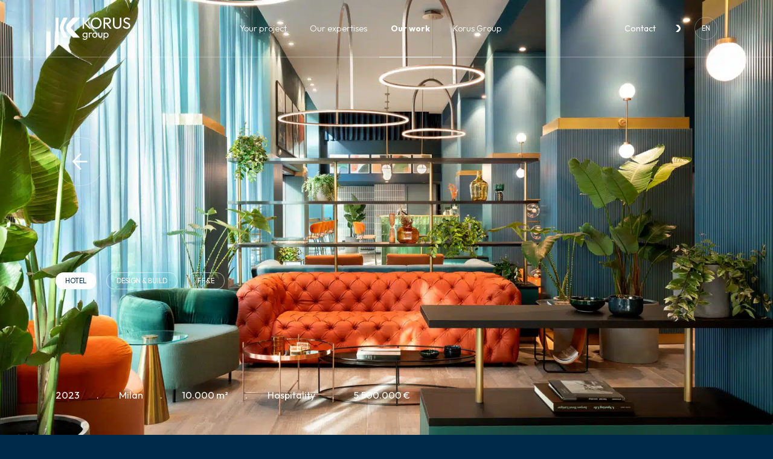

--- FILE ---
content_type: text/html; charset=UTF-8
request_url: https://www.korusgroup.com/reference/duo-milan-porta-nuova/
body_size: 15431
content:
<!doctype html>
<html lang="en-GB" class="no-js">
<head>
	<meta charset="UTF-8">
	<meta name="author" content="Mcube">
	<meta content="width=device-width,initial-scale=1.0,minimum-scale=1.0,shrink-to-fit=no" name="viewport">

	<link rel="icon" type="image/png" href="/favicon-96x96.png" sizes="96x96" />
	<link rel="icon" type="image/svg+xml" href="/favicon.svg" />
	<link rel="shortcut icon" href="/favicon.ico" />
	<link rel="apple-touch-icon" sizes="180x180" href="/apple-touch-icon.png" />
	<meta name="apple-mobile-web-app-title" content="MyWebSite" />
	<link rel="manifest" href="/site.webmanifest" />

	<meta name='robots' content='index, follow, max-image-preview:large, max-snippet:-1, max-video-preview:-1' />
<link rel="alternate" href="https://www.korusgroup.com/fr/realisation/duo-milan-porta-nuova/" hreflang="fr" />
<link rel="alternate" href="https://www.korusgroup.com/reference/duo-milan-porta-nuova/" hreflang="en" />
<link rel="alternate" href="https://www.korusgroup.com/de/reference/duo-milan-porta-nuova/" hreflang="de" />
<link rel="alternate" href="https://www.korusgroup.com/es/reference/duo-milan-porta-nuova/" hreflang="es" />
<link rel="alternate" href="https://www.korusgroup.com/it/reference/duo-milan-porta-nuova/" hreflang="it" />
<link rel="alternate" href="https://www.korusgroup.com/reference/duo-milan-porta-nuova/" hreflang="x-default" />

<!-- Google Tag Manager for WordPress by gtm4wp.com -->
<script data-cfasync="false" data-pagespeed-no-defer>
	var gtm4wp_datalayer_name = "dataLayer";
	var dataLayer = dataLayer || [];
</script>
<!-- End Google Tag Manager for WordPress by gtm4wp.com -->
	<!-- This site is optimized with the Yoast SEO plugin v26.8 - https://yoast.com/product/yoast-seo-wordpress/ -->
	<title>Duo Milan Porta Nuova | Korus Group</title>
	<link rel="canonical" href="https://www.korusgroup.com/reference/duo-milan-porta-nuova/" />
	<meta property="og:locale" content="en_GB" />
	<meta property="og:locale:alternate" content="fr_FR" />
	<meta property="og:locale:alternate" content="de_DE" />
	<meta property="og:locale:alternate" content="es_ES" />
	<meta property="og:locale:alternate" content="it_IT" />
	<meta property="og:type" content="article" />
	<meta property="og:title" content="Duo Milan Porta Nuova | Korus Group" />
	<meta property="og:url" content="https://www.korusgroup.com/reference/duo-milan-porta-nuova/" />
	<meta property="og:site_name" content="Korus Group" />
	<meta property="article:publisher" content="https://www.facebook.com/korus.agencement" />
	<meta property="article:modified_time" content="2023-05-29T12:18:22+00:00" />
	<meta property="og:image" content="https://www.korusgroup.com/wp-content/uploads/2023/05/trp-miltx-lobby-01-aspect-ratio-1440-810-1024x576.jpg" />
	<meta property="og:image:width" content="1024" />
	<meta property="og:image:height" content="576" />
	<meta name="twitter:card" content="summary_large_image" />
	<meta name="twitter:site" content="@GroupeKorus" />
	<!-- / Yoast SEO plugin. -->


<link rel='dns-prefetch' href='//cdn.jsdelivr.net' />
<style id='wp-img-auto-sizes-contain-inline-css' type='text/css'>
img:is([sizes=auto i],[sizes^="auto," i]){contain-intrinsic-size:3000px 1500px}
/*# sourceURL=wp-img-auto-sizes-contain-inline-css */
</style>
<style id='wp-emoji-styles-inline-css' type='text/css'>

	img.wp-smiley, img.emoji {
		display: inline !important;
		border: none !important;
		box-shadow: none !important;
		height: 1em !important;
		width: 1em !important;
		margin: 0 0.07em !important;
		vertical-align: -0.1em !important;
		background: none !important;
		padding: 0 !important;
	}
/*# sourceURL=wp-emoji-styles-inline-css */
</style>
<style id='classic-theme-styles-inline-css' type='text/css'>
/*! This file is auto-generated */
.wp-block-button__link{color:#fff;background-color:#32373c;border-radius:9999px;box-shadow:none;text-decoration:none;padding:calc(.667em + 2px) calc(1.333em + 2px);font-size:1.125em}.wp-block-file__button{background:#32373c;color:#fff;text-decoration:none}
/*# sourceURL=/wp-includes/css/classic-themes.min.css */
</style>
<link rel='stylesheet' id='cc-css-css' href='https://www.korusgroup.com/wp-content/plugins/gdpr/public/assets/css/cc.css?ver=7.0.5' type='text/css' media='all' />
<link rel='stylesheet' id='mcube-styles-css' href='https://www.korusgroup.com/wp-content/themes/korus/dist/styles.css?ver=1757058172' type='text/css' media='all' />
<script type="text/javascript" src="https://www.korusgroup.com/wp-content/themes/korus/lib/modernizr.js?ver=3.6.0" id="modernizr-js"></script>
<script type="text/javascript" src="https://www.korusgroup.com/wp-includes/js/jquery/jquery.min.js?ver=3.7.1" id="jquery-core-js"></script>
<link rel='shortlink' href='https://www.korusgroup.com/?p=4044' />

<!-- Google Tag Manager for WordPress by gtm4wp.com -->
<!-- GTM Container placement set to off -->
<script data-cfasync="false" data-pagespeed-no-defer type="text/javascript">
	var dataLayer_content = {"pagePostType":"reference","pagePostType2":"single-reference","pagePostAuthor":"Laurie Fayard"};
	dataLayer.push( dataLayer_content );
</script>
<script data-cfasync="false" data-pagespeed-no-defer type="text/javascript">
	console.warn && console.warn("[GTM4WP] Google Tag Manager container code placement set to OFF !!!");
	console.warn && console.warn("[GTM4WP] Data layer codes are active but GTM container must be loaded using custom coding !!!");
</script>
<!-- End Google Tag Manager for WordPress by gtm4wp.com -->

<script type="application/ld+json" class="saswp-schema-markup-output">
[{
    "@context": "https://schema.org/",
    "@graph": [
        {
            "@context": "https://schema.org/",
            "@type": "SiteNavigationElement",
            "@id": "https://www.korusgroup.com/#votre-projet",
            "name": "Votre projet",
            "url": "https://www.korusgroup.com/es/proyecto/"
        },
        {
            "@context": "https://schema.org/",
            "@type": "SiteNavigationElement",
            "@id": "https://www.korusgroup.com/#nos-expertises",
            "name": "Nos expertises",
            "url": "https://www.korusgroup.com/es/servicios/"
        },
        {
            "@context": "https://schema.org/",
            "@type": "SiteNavigationElement",
            "@id": "https://www.korusgroup.com/#nos-realisations",
            "name": "Nos réalisations",
            "url": "https://www.korusgroup.com/es/reference/"
        },
        {
            "@context": "https://schema.org/",
            "@type": "SiteNavigationElement",
            "@id": "https://www.korusgroup.com/#korus-group",
            "name": "Korus Group",
            "url": "https://www.korusgroup.com/fr/qui-sommes-nous/"
        },
        {
            "@context": "https://schema.org/",
            "@type": "SiteNavigationElement",
            "@id": "https://www.korusgroup.com/#qui-sommes-nous",
            "name": "Qui sommes-nous",
            "url": "https://www.korusgroup.com/fr/qui-sommes-nous/"
        },
        {
            "@context": "https://schema.org/",
            "@type": "SiteNavigationElement",
            "@id": "https://www.korusgroup.com/#rse-certifications",
            "name": "RSE &#038; Certifications",
            "url": "https://www.korusgroup.com/fr/qui-sommes-nous/rse-certifications/"
        },
        {
            "@context": "https://schema.org/",
            "@type": "SiteNavigationElement",
            "@id": "https://www.korusgroup.com/#nos-partenaires",
            "name": "Nos partenaires",
            "url": "https://www.korusgroup.com/fr/qui-sommes-nous/partenaires/"
        },
        {
            "@context": "https://schema.org/",
            "@type": "SiteNavigationElement",
            "@id": "https://www.korusgroup.com/#blog",
            "name": "Blog",
            "url": "https://www.korusgroup.com/es/blog/"
        },
        {
            "@context": "https://schema.org/",
            "@type": "SiteNavigationElement",
            "@id": "https://www.korusgroup.com/#contact",
            "name": "Contact",
            "url": "https://www.korusgroup.com/fr/contact/"
        }
    ]
},

{
    "@context": "https://schema.org/",
    "@type": "BreadcrumbList",
    "@id": "https://www.korusgroup.com/reference/duo-milan-porta-nuova/#breadcrumb",
    "itemListElement": [
        {
            "@type": "ListItem",
            "position": 1,
            "item": {
                "@id": "https://www.korusgroup.com",
                "name": "Korus Group"
            }
        },
        {
            "@type": "ListItem",
            "position": 2,
            "item": {
                "@id": "https://www.korusgroup.com/reference/",
                "name": "Réalisations"
            }
        },
        {
            "@type": "ListItem",
            "position": 3,
            "item": {
                "@id": "https://www.korusgroup.com/reference/duo-milan-porta-nuova/",
                "name": "Duo Milan Porta Nuova"
            }
        }
    ]
}]
</script>


<style id='global-styles-inline-css' type='text/css'>
:root{--wp--preset--aspect-ratio--square: 1;--wp--preset--aspect-ratio--4-3: 4/3;--wp--preset--aspect-ratio--3-4: 3/4;--wp--preset--aspect-ratio--3-2: 3/2;--wp--preset--aspect-ratio--2-3: 2/3;--wp--preset--aspect-ratio--16-9: 16/9;--wp--preset--aspect-ratio--9-16: 9/16;--wp--preset--color--black: #000000;--wp--preset--color--cyan-bluish-gray: #abb8c3;--wp--preset--color--white: #ffffff;--wp--preset--color--pale-pink: #f78da7;--wp--preset--color--vivid-red: #cf2e2e;--wp--preset--color--luminous-vivid-orange: #ff6900;--wp--preset--color--luminous-vivid-amber: #fcb900;--wp--preset--color--light-green-cyan: #7bdcb5;--wp--preset--color--vivid-green-cyan: #00d084;--wp--preset--color--pale-cyan-blue: #8ed1fc;--wp--preset--color--vivid-cyan-blue: #0693e3;--wp--preset--color--vivid-purple: #9b51e0;--wp--preset--gradient--vivid-cyan-blue-to-vivid-purple: linear-gradient(135deg,rgb(6,147,227) 0%,rgb(155,81,224) 100%);--wp--preset--gradient--light-green-cyan-to-vivid-green-cyan: linear-gradient(135deg,rgb(122,220,180) 0%,rgb(0,208,130) 100%);--wp--preset--gradient--luminous-vivid-amber-to-luminous-vivid-orange: linear-gradient(135deg,rgb(252,185,0) 0%,rgb(255,105,0) 100%);--wp--preset--gradient--luminous-vivid-orange-to-vivid-red: linear-gradient(135deg,rgb(255,105,0) 0%,rgb(207,46,46) 100%);--wp--preset--gradient--very-light-gray-to-cyan-bluish-gray: linear-gradient(135deg,rgb(238,238,238) 0%,rgb(169,184,195) 100%);--wp--preset--gradient--cool-to-warm-spectrum: linear-gradient(135deg,rgb(74,234,220) 0%,rgb(151,120,209) 20%,rgb(207,42,186) 40%,rgb(238,44,130) 60%,rgb(251,105,98) 80%,rgb(254,248,76) 100%);--wp--preset--gradient--blush-light-purple: linear-gradient(135deg,rgb(255,206,236) 0%,rgb(152,150,240) 100%);--wp--preset--gradient--blush-bordeaux: linear-gradient(135deg,rgb(254,205,165) 0%,rgb(254,45,45) 50%,rgb(107,0,62) 100%);--wp--preset--gradient--luminous-dusk: linear-gradient(135deg,rgb(255,203,112) 0%,rgb(199,81,192) 50%,rgb(65,88,208) 100%);--wp--preset--gradient--pale-ocean: linear-gradient(135deg,rgb(255,245,203) 0%,rgb(182,227,212) 50%,rgb(51,167,181) 100%);--wp--preset--gradient--electric-grass: linear-gradient(135deg,rgb(202,248,128) 0%,rgb(113,206,126) 100%);--wp--preset--gradient--midnight: linear-gradient(135deg,rgb(2,3,129) 0%,rgb(40,116,252) 100%);--wp--preset--font-size--small: 13px;--wp--preset--font-size--medium: 20px;--wp--preset--font-size--large: 36px;--wp--preset--font-size--x-large: 42px;--wp--preset--spacing--20: 0.44rem;--wp--preset--spacing--30: 0.67rem;--wp--preset--spacing--40: 1rem;--wp--preset--spacing--50: 1.5rem;--wp--preset--spacing--60: 2.25rem;--wp--preset--spacing--70: 3.38rem;--wp--preset--spacing--80: 5.06rem;--wp--preset--shadow--natural: 6px 6px 9px rgba(0, 0, 0, 0.2);--wp--preset--shadow--deep: 12px 12px 50px rgba(0, 0, 0, 0.4);--wp--preset--shadow--sharp: 6px 6px 0px rgba(0, 0, 0, 0.2);--wp--preset--shadow--outlined: 6px 6px 0px -3px rgb(255, 255, 255), 6px 6px rgb(0, 0, 0);--wp--preset--shadow--crisp: 6px 6px 0px rgb(0, 0, 0);}:where(.is-layout-flex){gap: 0.5em;}:where(.is-layout-grid){gap: 0.5em;}body .is-layout-flex{display: flex;}.is-layout-flex{flex-wrap: wrap;align-items: center;}.is-layout-flex > :is(*, div){margin: 0;}body .is-layout-grid{display: grid;}.is-layout-grid > :is(*, div){margin: 0;}:where(.wp-block-columns.is-layout-flex){gap: 2em;}:where(.wp-block-columns.is-layout-grid){gap: 2em;}:where(.wp-block-post-template.is-layout-flex){gap: 1.25em;}:where(.wp-block-post-template.is-layout-grid){gap: 1.25em;}.has-black-color{color: var(--wp--preset--color--black) !important;}.has-cyan-bluish-gray-color{color: var(--wp--preset--color--cyan-bluish-gray) !important;}.has-white-color{color: var(--wp--preset--color--white) !important;}.has-pale-pink-color{color: var(--wp--preset--color--pale-pink) !important;}.has-vivid-red-color{color: var(--wp--preset--color--vivid-red) !important;}.has-luminous-vivid-orange-color{color: var(--wp--preset--color--luminous-vivid-orange) !important;}.has-luminous-vivid-amber-color{color: var(--wp--preset--color--luminous-vivid-amber) !important;}.has-light-green-cyan-color{color: var(--wp--preset--color--light-green-cyan) !important;}.has-vivid-green-cyan-color{color: var(--wp--preset--color--vivid-green-cyan) !important;}.has-pale-cyan-blue-color{color: var(--wp--preset--color--pale-cyan-blue) !important;}.has-vivid-cyan-blue-color{color: var(--wp--preset--color--vivid-cyan-blue) !important;}.has-vivid-purple-color{color: var(--wp--preset--color--vivid-purple) !important;}.has-black-background-color{background-color: var(--wp--preset--color--black) !important;}.has-cyan-bluish-gray-background-color{background-color: var(--wp--preset--color--cyan-bluish-gray) !important;}.has-white-background-color{background-color: var(--wp--preset--color--white) !important;}.has-pale-pink-background-color{background-color: var(--wp--preset--color--pale-pink) !important;}.has-vivid-red-background-color{background-color: var(--wp--preset--color--vivid-red) !important;}.has-luminous-vivid-orange-background-color{background-color: var(--wp--preset--color--luminous-vivid-orange) !important;}.has-luminous-vivid-amber-background-color{background-color: var(--wp--preset--color--luminous-vivid-amber) !important;}.has-light-green-cyan-background-color{background-color: var(--wp--preset--color--light-green-cyan) !important;}.has-vivid-green-cyan-background-color{background-color: var(--wp--preset--color--vivid-green-cyan) !important;}.has-pale-cyan-blue-background-color{background-color: var(--wp--preset--color--pale-cyan-blue) !important;}.has-vivid-cyan-blue-background-color{background-color: var(--wp--preset--color--vivid-cyan-blue) !important;}.has-vivid-purple-background-color{background-color: var(--wp--preset--color--vivid-purple) !important;}.has-black-border-color{border-color: var(--wp--preset--color--black) !important;}.has-cyan-bluish-gray-border-color{border-color: var(--wp--preset--color--cyan-bluish-gray) !important;}.has-white-border-color{border-color: var(--wp--preset--color--white) !important;}.has-pale-pink-border-color{border-color: var(--wp--preset--color--pale-pink) !important;}.has-vivid-red-border-color{border-color: var(--wp--preset--color--vivid-red) !important;}.has-luminous-vivid-orange-border-color{border-color: var(--wp--preset--color--luminous-vivid-orange) !important;}.has-luminous-vivid-amber-border-color{border-color: var(--wp--preset--color--luminous-vivid-amber) !important;}.has-light-green-cyan-border-color{border-color: var(--wp--preset--color--light-green-cyan) !important;}.has-vivid-green-cyan-border-color{border-color: var(--wp--preset--color--vivid-green-cyan) !important;}.has-pale-cyan-blue-border-color{border-color: var(--wp--preset--color--pale-cyan-blue) !important;}.has-vivid-cyan-blue-border-color{border-color: var(--wp--preset--color--vivid-cyan-blue) !important;}.has-vivid-purple-border-color{border-color: var(--wp--preset--color--vivid-purple) !important;}.has-vivid-cyan-blue-to-vivid-purple-gradient-background{background: var(--wp--preset--gradient--vivid-cyan-blue-to-vivid-purple) !important;}.has-light-green-cyan-to-vivid-green-cyan-gradient-background{background: var(--wp--preset--gradient--light-green-cyan-to-vivid-green-cyan) !important;}.has-luminous-vivid-amber-to-luminous-vivid-orange-gradient-background{background: var(--wp--preset--gradient--luminous-vivid-amber-to-luminous-vivid-orange) !important;}.has-luminous-vivid-orange-to-vivid-red-gradient-background{background: var(--wp--preset--gradient--luminous-vivid-orange-to-vivid-red) !important;}.has-very-light-gray-to-cyan-bluish-gray-gradient-background{background: var(--wp--preset--gradient--very-light-gray-to-cyan-bluish-gray) !important;}.has-cool-to-warm-spectrum-gradient-background{background: var(--wp--preset--gradient--cool-to-warm-spectrum) !important;}.has-blush-light-purple-gradient-background{background: var(--wp--preset--gradient--blush-light-purple) !important;}.has-blush-bordeaux-gradient-background{background: var(--wp--preset--gradient--blush-bordeaux) !important;}.has-luminous-dusk-gradient-background{background: var(--wp--preset--gradient--luminous-dusk) !important;}.has-pale-ocean-gradient-background{background: var(--wp--preset--gradient--pale-ocean) !important;}.has-electric-grass-gradient-background{background: var(--wp--preset--gradient--electric-grass) !important;}.has-midnight-gradient-background{background: var(--wp--preset--gradient--midnight) !important;}.has-small-font-size{font-size: var(--wp--preset--font-size--small) !important;}.has-medium-font-size{font-size: var(--wp--preset--font-size--medium) !important;}.has-large-font-size{font-size: var(--wp--preset--font-size--large) !important;}.has-x-large-font-size{font-size: var(--wp--preset--font-size--x-large) !important;}
/*# sourceURL=global-styles-inline-css */
</style>
</head>

<body class="wp-singular reference-template-default single single-reference postid-4044 wp-theme-korus cc-active header-transparent-on-top" onpageshow="onPageShow()">

		<div class="header-main-container">
		<header class="header-main is-transparent">
			<div class="container-fluid-px">
				<div class="d-flex align-items-center justify-content-between">
					<a href="https://www.korusgroup.com/" class="header-main-logo" aria-label="Korus Group">
						<svg width="171" height="50" viewBox="0 0 171 50" fill="none" xmlns="http://www.w3.org/2000/svg">
<path d="M61.6801 0.35368H65.0126V11.6257L76.6414 0.35368H80.9648L68.7689 12.0861L81.3185 24.9558H76.8883L65.0126 12.6532V24.9558H61.6801V0.35368Z" fill="currentColor"/>
<path d="M80.291 12.6197C80.291 5.56436 85.7151 0 92.6637 0C99.6123 0 105.107 5.56436 105.107 12.6563C105.107 19.7482 99.6824 25.3125 92.7338 25.3125C85.7852 25.3125 80.291 19.675 80.291 12.6227V12.6197ZM101.667 12.6197C101.667 7.15897 97.9109 3.18922 92.6637 3.18922C87.4164 3.18922 83.7302 7.12543 83.7302 12.6197C83.7302 18.1139 87.453 22.1202 92.6637 22.1202C97.8744 22.1202 101.667 18.1505 101.667 12.6197Z" fill="currentColor"/>
<path d="M109.677 0.35368H118.717C123.397 0.35368 126.41 3.29593 126.41 7.30227C126.41 11.3086 123.611 14.0374 119.248 14.2143L128.074 24.9558H123.855L115.168 14.2509H113.006V24.9558H109.674V0.35368H109.677ZM113.009 3.26239V11.4519H118.574C121.446 11.4519 123.077 9.89085 123.077 7.37545C123.077 5.03689 121.446 3.26239 118.61 3.26239H113.009Z" fill="currentColor"/>
<path d="M131.16 15.8455V0.35368H134.492V15.7753C134.492 19.6384 137.151 22.1202 140.66 22.1202C144.17 22.1202 146.792 19.6384 146.792 15.8089V0.35368H150.161V15.8821C150.161 21.3062 146.121 25.3125 140.66 25.3125C135.2 25.3125 131.16 21.2726 131.16 15.8485V15.8455Z" fill="currentColor"/>
<path d="M153.597 21.1629L155.866 18.8944C157.427 21.0562 159.338 22.1904 162.317 22.1904C165.296 22.1904 167.174 20.8427 167.174 18.6109C167.174 12.266 155.192 15.4217 155.192 6.62845C155.192 2.48186 158.524 0 162.921 0C166.147 0 168.735 1.38118 170.367 3.40265L168.098 5.67108C166.644 3.96975 165.049 3.11909 162.851 3.11909C160.192 3.11909 158.527 4.32343 158.527 6.41503C158.527 12.1928 170.546 9.25056 170.546 18.3609C170.546 22.7209 167.321 25.3095 162.217 25.3095C158.317 25.3095 155.695 23.8551 153.603 21.1629H153.597Z" fill="currentColor"/>
<path d="M61.5032 39.2768C61.5032 36.1028 63.8083 33.6819 66.8389 33.6819C68.4854 33.6819 69.7995 34.3161 70.6227 35.4229V33.9197H72.7387V44.6399C72.7387 47.8596 70.3635 50 66.8603 50C64.5553 50 62.7686 49.131 61.6892 47.5791L63.0521 46.1918C63.9455 47.3443 65.1925 47.9785 66.9091 47.9785C69.1897 47.9785 70.6227 46.7102 70.6227 44.6399V43.1581C69.7995 44.2618 68.4823 44.8991 66.8603 44.8991C63.8052 44.8991 61.5002 42.5026 61.5002 39.2798L61.5032 39.2768ZM70.7416 39.3012C70.7416 37.1395 69.3543 35.6821 67.2627 35.6821C65.1712 35.6821 63.6894 37.1638 63.6894 39.2798C63.6894 41.3958 65.1712 42.899 67.2871 42.899C69.4031 42.899 70.7416 41.4659 70.7416 39.3012Z" fill="currentColor"/>
<path d="M75.7999 33.9167H77.9158V35.2339C78.55 34.246 79.5836 33.6819 80.9495 33.6819C82.0777 33.6819 82.971 34.057 83.7485 34.9503L82.3612 36.3833C81.8673 35.8894 81.3276 35.679 80.5989 35.679C79.0226 35.679 77.9189 36.6913 77.9189 38.7127V45.082H75.8029V33.9167H75.7999Z" fill="currentColor"/>
<path d="M83.6753 39.4658C83.6753 36.2217 86.2151 33.6819 89.5049 33.6819C92.7948 33.6819 95.3346 36.2217 95.3346 39.4658C95.3346 42.7099 92.7734 45.3198 89.5049 45.3198C86.2364 45.3198 83.6753 42.7343 83.6753 39.4658ZM93.1484 39.4658C93.1484 37.2797 91.5965 35.7278 89.5049 35.7278C87.4133 35.7278 85.8614 37.3041 85.8614 39.4658C85.8614 41.6275 87.389 43.274 89.5049 43.274C91.6209 43.274 93.1484 41.6763 93.1484 39.4658Z" fill="currentColor"/>
<path d="M97.4292 40.4049V33.9167H99.5452V40.3104C99.5452 42.1428 100.557 43.274 102.225 43.274C103.893 43.274 104.881 42.1702 104.881 40.3104V33.9167H106.997V40.4049C106.997 43.3197 105.046 45.3168 102.225 45.3168C99.4049 45.3168 97.4292 43.2953 97.4292 40.4049Z" fill="currentColor"/>
<path d="M109.723 33.9167H111.839V35.4686C112.662 34.3649 114.025 33.6819 115.601 33.6819C118.656 33.6819 121.007 36.2217 121.007 39.5116C121.007 42.8014 118.656 45.3168 115.601 45.3168C114.003 45.3168 112.662 44.6582 111.839 43.5545V49.7591H109.723V33.9137V33.9167ZM118.845 39.4902C118.845 37.2584 117.363 35.6821 115.272 35.6821C113.18 35.6821 111.723 37.2584 111.723 39.5146C111.723 41.7708 113.156 43.3228 115.25 43.3228C117.345 43.3228 118.848 41.7464 118.848 39.4902H118.845Z" fill="currentColor"/>
<path d="M40.0934 45.082L27.864 32.4776C22.5954 27.0443 22.5954 18.4188 27.864 12.9855L40.0934 0.353682H55.8627L35.9681 20.8885C34.9681 21.919 34.9711 23.538 35.9681 24.5686L55.8596 45.082H40.0904H40.0934Z" fill="currentColor"/>
<path d="M6.58831 0.353682V45.082H0.279999V0.353682H6.58831Z" fill="currentColor"/>
<path d="M12.0216 32.4684L18.1317 45.082H27.5926L19.5921 28.5688C17.7902 24.8521 17.7902 20.5866 19.5921 16.8669L27.5926 0.353682H18.1317L12.0216 12.9673C9.01833 19.1628 9.01833 26.2729 12.0216 32.4684Z" fill="currentColor"/>
</svg>

					</a>

					<nav class="nav-main">
	<div class="overlay"></div>
	<div class="nav-main-bg"></div>
	<ul class="lev1-items">
											
																	<li class="menu-item-lev1  menu-item menu-item-type-post_type_archive menu-item-object-project-type menu-item-1132 menu-item-has-children">
				<span>
					<a href="https://www.korusgroup.com/project/" class="target" >
						<span>Your project</span>

													<svg width="9" height="5" viewBox="0 0 9 5" fill="none" xmlns="http://www.w3.org/2000/svg">
<path d="M1 0.414063L4.41406 3.82813L7.82813 0.414063" stroke="currentColor" />
</svg>

											</a>
				</span>

													<div class="lev2">
						<div class="container-fluid-px-mw from-lg">
							<div class="menu-item-recall">
								<a href="https://www.korusgroup.com/project/" ><span>Your project</span></a>
							</div>

							<ul class="lev2-items two-cols">
																	<li >
										<a href="https://www.korusgroup.com/project/accommodation/">
											<span>Accommodation</span>
										</a>

																				
																					<ul class="lev3-items">
																																						<li >
														<a href="https://www.korusgroup.com/project/accommodation/hotel/">
															<span>Hotel</span>
														</a>
													</li>
																																						<li >
														<a href="https://www.korusgroup.com/project/accommodation/luxury-hotel/">
															<span>Luxury hotel</span>
														</a>
													</li>
																																						<li >
														<a href="https://www.korusgroup.com/project/accommodation/senior-housing/">
															<span>Senior housing</span>
														</a>
													</li>
																							</ul>
																				
									</li>
																	<li >
										<a href="https://www.korusgroup.com/project/cafe-restaurant/">
											<span>Café &#038; restaurant</span>
										</a>

																				
																				
									</li>
																	<li >
										<a href="https://www.korusgroup.com/project/childcarecentre/">
											<span>Childcare centre</span>
										</a>

																				
																				
									</li>
																	<li >
										<a href="https://www.korusgroup.com/project/education-facility/">
											<span>Education facility</span>
										</a>

																				
																					<ul class="lev3-items">
																																						<li >
														<a href="https://www.korusgroup.com/project/education-facility/school/">
															<span>School</span>
														</a>
													</li>
																																						<li >
														<a href="https://www.korusgroup.com/project/education-facility/higher-education-institution/">
															<span>Higher education institution</span>
														</a>
													</li>
																							</ul>
																				
									</li>
																	<li >
										<a href="https://www.korusgroup.com/project/entertainment-facility/">
											<span>Entertainment facility</span>
										</a>

																				
																					<ul class="lev3-items">
																																						<li >
														<a href="https://www.korusgroup.com/project/entertainment-facility/brand-activation/">
															<span>Brand activation spaces</span>
														</a>
													</li>
																																						<li >
														<a href="https://www.korusgroup.com/project/entertainment-facility/fitness-centre/">
															<span>Fitness centre</span>
														</a>
													</li>
																																						<li >
														<a href="https://www.korusgroup.com/project/entertainment-facility/spa/">
															<span>SPA</span>
														</a>
													</li>
																							</ul>
																				
									</li>
																	<li >
										<a href="https://www.korusgroup.com/project/office/">
											<span>Office</span>
										</a>

																				
																					<ul class="lev3-items">
																																						<li >
														<a href="https://www.korusgroup.com/project/office/user/">
															<span>User</span>
														</a>
													</li>
																																						<li >
														<a href="https://www.korusgroup.com/project/office/investor-owner/">
															<span>Investor & owner</span>
														</a>
													</li>
																							</ul>
																				
									</li>
																	<li >
										<a href="https://www.korusgroup.com/project/residential/">
											<span>Residential</span>
										</a>

																				
																				
									</li>
																	<li >
										<a href="https://www.korusgroup.com/project/retail/">
											<span>Store &#8211; Retail</span>
										</a>

																				
																					<ul class="lev3-items">
																																						<li >
														<a href="https://www.korusgroup.com/project/retail/bank-branch/">
															<span>Bank branch</span>
														</a>
													</li>
																																						<li >
														<a href="https://www.korusgroup.com/project/retail/shop/">
															<span>Shop</span>
														</a>
													</li>
																																						<li >
														<a href="https://www.korusgroup.com/project/retail/shopping-centre/">
															<span>Shopping centre</span>
														</a>
													</li>
																							</ul>
																				
									</li>
																	<li >
										<a href="https://www.korusgroup.com/project/healthcare-facility/">
											<span>Healthcare facility</span>
										</a>

																				
																					<ul class="lev3-items">
																																						<li >
														<a href="https://www.korusgroup.com/project/healthcare-facility/medical-centre/">
															<span>Medical centre</span>
														</a>
													</li>
																																						<li >
														<a href="https://www.korusgroup.com/project/healthcare-facility/medical-imaging-centre/">
															<span>Medical imaging centre</span>
														</a>
													</li>
																																						<li >
														<a href="https://www.korusgroup.com/project/healthcare-facility/private-clinic/">
															<span>Private clinic</span>
														</a>
													</li>
																																						<li >
														<a href="https://www.korusgroup.com/project/healthcare-facility/nursing-home/">
															<span>Nursing home</span>
														</a>
													</li>
																																						<li >
														<a href="https://www.korusgroup.com/project/healthcare-facility/medical-laboratory/">
															<span>Medical laboratory</span>
														</a>
													</li>
																							</ul>
																				
									</li>
															</ul>

							<button class="close-lev2">
								<svg width="18" height="17" viewBox="0 0 18 17" xmlns="http://www.w3.org/2000/svg">
<rect x="15.874" y="0.0908203" width="1.65421" height="21.6412" transform="rotate(45 15.874 0.0908203)"/>
<rect x="0.571289" y="1.5481" width="1.65421" height="21.6412" transform="rotate(-45 0.571289 1.5481)"/>
</svg>

							</button>
						</div>
					</div>
											</li>
											
																	<li class="menu-item-lev1  menu-item menu-item-type-post_type_archive menu-item-object-expertise menu-item-389 menu-item-has-children">
				<span>
					<a href="https://www.korusgroup.com/expertise/" class="target" >
						<span>Our expertises</span>

													<svg width="9" height="5" viewBox="0 0 9 5" fill="none" xmlns="http://www.w3.org/2000/svg">
<path d="M1 0.414063L4.41406 3.82813L7.82813 0.414063" stroke="currentColor" />
</svg>

											</a>
				</span>

								
					<div class="lev2">
						<div class="container-fluid-px-mw from-lg">
							<div class="menu-item-recall">
								<a href="https://www.korusgroup.com/expertise/" ><span>Our expertises</span></a>
							</div>

							<ul class="lev2-items ">
																	<li >
										<a href="https://www.korusgroup.com/expertise/consulting/" data-target="983">
											<span>Consulting</span>
										</a>
									</li>
																	<li >
										<a href="https://www.korusgroup.com/expertise/design-build/" data-target="1065">
											<span>Design &#038; build</span>
										</a>
									</li>
																	<li >
										<a href="https://www.korusgroup.com/expertise/furniture/" data-target="1197">
											<span>FF&#038;E</span>
										</a>
									</li>
																	<li >
										<a href="https://www.korusgroup.com/expertise/post-occupancy-maintenance/" data-target="1271">
											<span>Post occupancy maintenance</span>
										</a>
									</li>
															</ul>

							<button class="close-lev2">
								<svg width="18" height="17" viewBox="0 0 18 17" xmlns="http://www.w3.org/2000/svg">
<rect x="15.874" y="0.0908203" width="1.65421" height="21.6412" transform="rotate(45 15.874 0.0908203)"/>
<rect x="0.571289" y="1.5481" width="1.65421" height="21.6412" transform="rotate(-45 0.571289 1.5481)"/>
</svg>

							</button>
						</div>
						<div class="lev2-images">
															<div data-id="983" class="active">
																		<picture>
<source type="image/webp" data-srcset="https://www.korusgroup.com/wp-content/uploads/2025/03/korus-lyon-15-web-aspect-ratio-1440-600-3.jpg.webp 1700w, https://www.korusgroup.com/wp-content/uploads/2025/03/korus-lyon-15-web-aspect-ratio-1440-600-3-300x125.jpg.webp 300w, https://www.korusgroup.com/wp-content/uploads/2025/03/korus-lyon-15-web-aspect-ratio-1440-600-3-1024x427.jpg.webp 1024w, https://www.korusgroup.com/wp-content/uploads/2025/03/korus-lyon-15-web-aspect-ratio-1440-600-3-768x320.jpg.webp 768w, https://www.korusgroup.com/wp-content/uploads/2025/03/korus-lyon-15-web-aspect-ratio-1440-600-3-1536x641.jpg.webp 1536w" sizes="50vw"/>
<img sizes="50vw" alt="" width="1700" height="709" data-src="https://www.korusgroup.com/wp-content/uploads/2025/03/korus-lyon-15-web-aspect-ratio-1440-600-3.jpg" data-srcset="https://www.korusgroup.com/wp-content/uploads/2025/03/korus-lyon-15-web-aspect-ratio-1440-600-3.jpg 1700w, https://www.korusgroup.com/wp-content/uploads/2025/03/korus-lyon-15-web-aspect-ratio-1440-600-3-300x125.jpg 300w, https://www.korusgroup.com/wp-content/uploads/2025/03/korus-lyon-15-web-aspect-ratio-1440-600-3-1024x427.jpg 1024w, https://www.korusgroup.com/wp-content/uploads/2025/03/korus-lyon-15-web-aspect-ratio-1440-600-3-768x320.jpg 768w, https://www.korusgroup.com/wp-content/uploads/2025/03/korus-lyon-15-web-aspect-ratio-1440-600-3-1536x641.jpg 1536w" class="lazyload"/>
</picture>

								</div>
															<div data-id="1065" >
																		<picture>
<source type="image/webp" data-srcset="https://www.korusgroup.com/wp-content/uploads/2025/03/korus-showroom-2-8-aspect-ratio-1440-600-1.jpg.webp 3200w, https://www.korusgroup.com/wp-content/uploads/2025/03/korus-showroom-2-8-aspect-ratio-1440-600-1-300x125.jpg.webp 300w, https://www.korusgroup.com/wp-content/uploads/2025/03/korus-showroom-2-8-aspect-ratio-1440-600-1-1024x427.jpg.webp 1024w, https://www.korusgroup.com/wp-content/uploads/2025/03/korus-showroom-2-8-aspect-ratio-1440-600-1-768x320.jpg.webp 768w, https://www.korusgroup.com/wp-content/uploads/2025/03/korus-showroom-2-8-aspect-ratio-1440-600-1-1536x640.jpg.webp 1536w, https://www.korusgroup.com/wp-content/uploads/2025/03/korus-showroom-2-8-aspect-ratio-1440-600-1-2048x853.jpg.webp 2048w, https://www.korusgroup.com/wp-content/uploads/2025/03/korus-showroom-2-8-aspect-ratio-1440-600-1-2560x1066.jpg.webp 2560w" sizes="50vw"/>
<img sizes="50vw" alt="" width="3200" height="1333" data-src="https://www.korusgroup.com/wp-content/uploads/2025/03/korus-showroom-2-8-aspect-ratio-1440-600-1.jpg" data-srcset="https://www.korusgroup.com/wp-content/uploads/2025/03/korus-showroom-2-8-aspect-ratio-1440-600-1.jpg 3200w, https://www.korusgroup.com/wp-content/uploads/2025/03/korus-showroom-2-8-aspect-ratio-1440-600-1-300x125.jpg 300w, https://www.korusgroup.com/wp-content/uploads/2025/03/korus-showroom-2-8-aspect-ratio-1440-600-1-1024x427.jpg 1024w, https://www.korusgroup.com/wp-content/uploads/2025/03/korus-showroom-2-8-aspect-ratio-1440-600-1-768x320.jpg 768w, https://www.korusgroup.com/wp-content/uploads/2025/03/korus-showroom-2-8-aspect-ratio-1440-600-1-1536x640.jpg 1536w, https://www.korusgroup.com/wp-content/uploads/2025/03/korus-showroom-2-8-aspect-ratio-1440-600-1-2048x853.jpg 2048w, https://www.korusgroup.com/wp-content/uploads/2025/03/korus-showroom-2-8-aspect-ratio-1440-600-1-2560x1066.jpg 2560w" class="lazyload"/>
</picture>

								</div>
															<div data-id="1197" >
																		<picture>
<source type="image/webp" data-srcset="https://www.korusgroup.com/wp-content/uploads/2025/03/nice-aspect-ratio-1440-600-1.jpg.webp 2362w, https://www.korusgroup.com/wp-content/uploads/2025/03/nice-aspect-ratio-1440-600-1-300x125.jpg.webp 300w, https://www.korusgroup.com/wp-content/uploads/2025/03/nice-aspect-ratio-1440-600-1-1024x427.jpg.webp 1024w, https://www.korusgroup.com/wp-content/uploads/2025/03/nice-aspect-ratio-1440-600-1-768x320.jpg.webp 768w, https://www.korusgroup.com/wp-content/uploads/2025/03/nice-aspect-ratio-1440-600-1-1536x641.jpg.webp 1536w, https://www.korusgroup.com/wp-content/uploads/2025/03/nice-aspect-ratio-1440-600-1-2048x854.jpg.webp 2048w" sizes="50vw"/>
<img sizes="50vw" alt="" width="2362" height="985" data-src="https://www.korusgroup.com/wp-content/uploads/2025/03/nice-aspect-ratio-1440-600-1.jpg" data-srcset="https://www.korusgroup.com/wp-content/uploads/2025/03/nice-aspect-ratio-1440-600-1.jpg 2362w, https://www.korusgroup.com/wp-content/uploads/2025/03/nice-aspect-ratio-1440-600-1-300x125.jpg 300w, https://www.korusgroup.com/wp-content/uploads/2025/03/nice-aspect-ratio-1440-600-1-1024x427.jpg 1024w, https://www.korusgroup.com/wp-content/uploads/2025/03/nice-aspect-ratio-1440-600-1-768x320.jpg 768w, https://www.korusgroup.com/wp-content/uploads/2025/03/nice-aspect-ratio-1440-600-1-1536x641.jpg 1536w, https://www.korusgroup.com/wp-content/uploads/2025/03/nice-aspect-ratio-1440-600-1-2048x854.jpg 2048w" class="lazyload"/>
</picture>

								</div>
															<div data-id="1271" >
																		<picture>
<source type="image/webp" data-srcset="https://www.korusgroup.com/wp-content/uploads/2025/03/korus-showroom-2-6-aspect-ratio-1440-600-1.jpg.webp 3200w, https://www.korusgroup.com/wp-content/uploads/2025/03/korus-showroom-2-6-aspect-ratio-1440-600-1-300x125.jpg.webp 300w, https://www.korusgroup.com/wp-content/uploads/2025/03/korus-showroom-2-6-aspect-ratio-1440-600-1-1024x427.jpg.webp 1024w, https://www.korusgroup.com/wp-content/uploads/2025/03/korus-showroom-2-6-aspect-ratio-1440-600-1-768x320.jpg.webp 768w, https://www.korusgroup.com/wp-content/uploads/2025/03/korus-showroom-2-6-aspect-ratio-1440-600-1-1536x640.jpg.webp 1536w, https://www.korusgroup.com/wp-content/uploads/2025/03/korus-showroom-2-6-aspect-ratio-1440-600-1-2048x853.jpg.webp 2048w, https://www.korusgroup.com/wp-content/uploads/2025/03/korus-showroom-2-6-aspect-ratio-1440-600-1-2560x1066.jpg.webp 2560w" sizes="50vw"/>
<img sizes="50vw" alt="" width="3200" height="1333" data-src="https://www.korusgroup.com/wp-content/uploads/2025/03/korus-showroom-2-6-aspect-ratio-1440-600-1.jpg" data-srcset="https://www.korusgroup.com/wp-content/uploads/2025/03/korus-showroom-2-6-aspect-ratio-1440-600-1.jpg 3200w, https://www.korusgroup.com/wp-content/uploads/2025/03/korus-showroom-2-6-aspect-ratio-1440-600-1-300x125.jpg 300w, https://www.korusgroup.com/wp-content/uploads/2025/03/korus-showroom-2-6-aspect-ratio-1440-600-1-1024x427.jpg 1024w, https://www.korusgroup.com/wp-content/uploads/2025/03/korus-showroom-2-6-aspect-ratio-1440-600-1-768x320.jpg 768w, https://www.korusgroup.com/wp-content/uploads/2025/03/korus-showroom-2-6-aspect-ratio-1440-600-1-1536x640.jpg 1536w, https://www.korusgroup.com/wp-content/uploads/2025/03/korus-showroom-2-6-aspect-ratio-1440-600-1-2048x853.jpg 2048w, https://www.korusgroup.com/wp-content/uploads/2025/03/korus-showroom-2-6-aspect-ratio-1440-600-1-2560x1066.jpg 2560w" class="lazyload"/>
</picture>

								</div>
													</div>
					</div>
											</li>
											
						<li class="menu-item-lev1  menu-item menu-item-type-post_type_archive menu-item-object-reference current-menu-item menu-item-391 current-menu-item ">
				<span>
					<a href="https://www.korusgroup.com/reference/" class="target" >
						<span>Our work</span>

											</a>
				</span>

															</li>
											
						<li class="menu-item-lev1  menu-item menu-item-type-post_type menu-item-object-page menu-item-2684 menu-item-has-children ">
				<span>
					<a href="https://www.korusgroup.com/about-us/" class="target" >
						<span>Korus Group</span>

													<svg width="9" height="5" viewBox="0 0 9 5" fill="none" xmlns="http://www.w3.org/2000/svg">
<path d="M1 0.414063L4.41406 3.82813L7.82813 0.414063" stroke="currentColor" />
</svg>

											</a>
				</span>

								
					<div class="lev2">
						<div class="container-fluid-px-mw from-lg">
							<div class="menu-item-recall">
								<a href="https://www.korusgroup.com/about-us/" ><span>Korus Group</span></a>
							</div>


							<ul class="lev2-items" >
																	<li class="menu-item-lev2  menu-item menu-item-type-post_type menu-item-object-page menu-item-2755">
										<a href="https://www.korusgroup.com/about-us/" >
											<span>About us</span>
										</a>
									</li>
																	<li class="menu-item-lev2  menu-item menu-item-type-post_type menu-item-object-page menu-item-5370">
										<a href="https://www.korusgroup.com/about-us/csr-certifications/" >
											<span>CSR &#038; Certifications</span>
										</a>
									</li>
																	<li class="menu-item-lev2  menu-item menu-item-type-post_type menu-item-object-page menu-item-2754">
										<a href="https://www.korusgroup.com/about-us/partners/" >
											<span>Our partners</span>
										</a>
									</li>
															</ul>

							<button class="close-lev2">
								<svg width="18" height="17" viewBox="0 0 18 17" xmlns="http://www.w3.org/2000/svg">
<rect x="15.874" y="0.0908203" width="1.65421" height="21.6412" transform="rotate(45 15.874 0.0908203)"/>
<rect x="0.571289" y="1.5481" width="1.65421" height="21.6412" transform="rotate(-45 0.571289 1.5481)"/>
</svg>

							</button>

													</div>
					</div>
											</li>
											
						<li class="menu-item-lev1 d-md-none menu-item menu-item-type-post_type menu-item-object-page menu-item-3777 ">
				<span>
					<a href="https://www.korusgroup.com/contact/" class="target" >
						<span>Contact</span>

											</a>
				</span>

															</li>
			</ul>
</nav>

					<div class="header-main-right">
													<a href="https://www.korusgroup.com/contact/" class="d-none d-md-flex btn btn-right">
								Contact
							</a>
											

						<nav class="nav-lang">
	<ul class="nav-lang-count-5">
					<li class="lang-item lang-item-6 lang-item-fr lang-item-first">
				<a href="https://www.korusgroup.com/fr/realisation/duo-milan-porta-nuova/">
					<span>fr</span>
				</a>
			</li>
					<li class="lang-item lang-item-9 lang-item-en current-lang">
				<a href="https://www.korusgroup.com/reference/duo-milan-porta-nuova/">
					<span>en</span>
				</a>
			</li>
					<li class="lang-item lang-item-14 lang-item-de">
				<a href="https://www.korusgroup.com/de/reference/duo-milan-porta-nuova/">
					<span>de</span>
				</a>
			</li>
					<li class="lang-item lang-item-19 lang-item-es">
				<a href="https://www.korusgroup.com/es/reference/duo-milan-porta-nuova/">
					<span>es</span>
				</a>
			</li>
					<li class="lang-item lang-item-24 lang-item-it">
				<a href="https://www.korusgroup.com/it/reference/duo-milan-porta-nuova/">
					<span>it</span>
				</a>
			</li>
			</ul>
</nav>
						
						<button aria-label="menu" class="nav-main-toggle">
							<svg width="14" height="11" viewBox="0 0 14 11" xmlns="http://www.w3.org/2000/svg">
<path d="M14 1L-6.99382e-08 1L0 0L14 1.5299e-06L14 1Z" />
<path d="M14 11L-6.99382e-08 11L0 10L14 10L14 11Z" />
<path d="M14 6L-6.99382e-08 6L0 5L14 5L14 6Z" />
</svg>

						</button>
					</div>
				</div>
			</div>
		</header>
	</div>

<div id="smooth-wrapper">
	<div class="page-container" id="smooth-content">
		<div class="page-container-inner">
				<section class="banner-reference" data-parallax-y="30%" data-parallax-from="md" data-parallax-start="top top" data-parallax-end="bottom top">
					<div class="banner-reference-image">
								<picture>
<source type="image/webp" srcset="https://www.korusgroup.com/wp-content/uploads/2023/05/trp-miltx-lobby-01-aspect-ratio-1440-810.jpg.webp 2000w, https://www.korusgroup.com/wp-content/uploads/2023/05/trp-miltx-lobby-01-aspect-ratio-1440-810-300x169.jpg.webp 300w, https://www.korusgroup.com/wp-content/uploads/2023/05/trp-miltx-lobby-01-aspect-ratio-1440-810-1024x576.jpg.webp 1024w, https://www.korusgroup.com/wp-content/uploads/2023/05/trp-miltx-lobby-01-aspect-ratio-1440-810-768x432.jpg.webp 768w, https://www.korusgroup.com/wp-content/uploads/2023/05/trp-miltx-lobby-01-aspect-ratio-1440-810-1536x864.jpg.webp 1536w" sizes="100vw"/>
<img sizes="100vw" alt="" width="2000" height="1125" src="https://www.korusgroup.com/wp-content/uploads/2023/05/trp-miltx-lobby-01-aspect-ratio-1440-810.jpg" srcset="https://www.korusgroup.com/wp-content/uploads/2023/05/trp-miltx-lobby-01-aspect-ratio-1440-810.jpg 2000w, https://www.korusgroup.com/wp-content/uploads/2023/05/trp-miltx-lobby-01-aspect-ratio-1440-810-300x169.jpg 300w, https://www.korusgroup.com/wp-content/uploads/2023/05/trp-miltx-lobby-01-aspect-ratio-1440-810-1024x576.jpg 1024w, https://www.korusgroup.com/wp-content/uploads/2023/05/trp-miltx-lobby-01-aspect-ratio-1440-810-768x432.jpg 768w, https://www.korusgroup.com/wp-content/uploads/2023/05/trp-miltx-lobby-01-aspect-ratio-1440-810-1536x864.jpg 1536w"/>
</picture>

			</div>
		
		<div class="container-fluid-px-mw h-100" data-parallax-from="md" data-parallax-y="-20%" data-parallax-start="bottom bottom" data-parallax-end="bottom top" >
			<div class="banner-reference-text">
				<div class="top" data-aos="fade-up" data-aos-delay="200">
					<a href="https://www.korusgroup.com/reference/" class="btn-arrow smaller top-left" id="backButton">
						<span class="animated-arrow"><svg width="21" height="23" viewBox="0 0 21 23" xmlns="http://www.w3.org/2000/svg">
<path fill-rule="evenodd" clip-rule="evenodd" d="M8.65612 1.76907L16.7234 10.308L0.981933 10.308L0.981933 12.3171L16.7234 12.3171L8.65612 20.856L9.99833 22.2766L20.3569 11.3125L9.99833 0.34839L8.65612 1.76907Z"/>
</svg>
</span>
					</a>
				</div>
				<div class="bottom">
					<div class="banner-reference-tags" data-aos="fade-up" data-aos-delay="250">
													<a href="https://www.korusgroup.com/reference/?project=1552" class="tag" data-stagger>Hotel</a>
																											<a href="https://www.korusgroup.com/expertise/design-build/" class="tag tag-outline" data-stagger>Design &#038; build</a>
															<a href="https://www.korusgroup.com/expertise/furniture/" class="tag tag-outline" data-stagger>FF&#038;E</a>
																		</div>

					<h1 class="title-banner line-height-1 m-0" data-text-appear-delayed="0.4">Duo Milan Porta Nuova</h1>

					<div class="banner-reference-metadata" data-aos="fade-up" data-aos-delay="450">
						<ul>
															<li>2023</li>
																						<li>Milan</li>
																						<li>10.000 m²</li>
																						<li>Hospitality</li>
																						<li>5.500.000 €</li>
													</ul>

						
					</div>
				</div>
			</div>
		</div>
	</section>

			<section class="section section-color-2">
			<div class="block my-default">
				<div class="container-fluid-px-mw">
					<div class="row justify-content-between">
						<div class="col-md-5">
															<h2 class="title-level-2">
									Refurbishment of a 239-room-hotel
								</h2>
													</div>

						<div class="col-md-6">
							<div class="row gx-4 gy-3">
																	<div class="col-xl-6">
										<div class="rich-text">
											<h3 class="title-level-5">Context</h3>
											<p>The main objective of this project was to elevate the guest experience to new heights.</p>
<p>After 9 months, the hotel&#8217;s 10,000 square metres have been completely renovated : from the 239 guest rooms to the lobby, restaurant, bar, gym and other amenities. With one requirement: to maintain the charm and atmosphere that make this hotel so special.</p>

										</div>
									</div>
																									<div class="col-xl-6">
										<div class="rich-text">
											<h3 class="title-level-5">Our work</h3>
											<p>Interior fit out, furnishings (standard and custom-made) and executive design.</p>

										</div>
									</div>
															</div>
						</div>
					</div>
				</div>
			</div>
		</section>
	
					
	
			<section class="section section-color-1 section-first">
			
												<div class="block block-gallery my-default" >
	<div class="block-gallery-inner">
									<div class="gallery-image gallery-image-1" data-index="0">
										<span data-pswp-src="https://www.korusgroup.com/wp-content/uploads/2023/05/trp-miltx-creative-lounge.jpg" class="gallery-photo-zoom no-link" data-pswp-width="2000" data-pswp-height="1333" data-cropped="true"></span>
							<picture>
<source type="image/webp" data-srcset="https://www.korusgroup.com/wp-content/uploads/2023/05/trp-miltx-creative-lounge.jpg.webp 2000w, https://www.korusgroup.com/wp-content/uploads/2023/05/trp-miltx-creative-lounge-300x200.jpg.webp 300w, https://www.korusgroup.com/wp-content/uploads/2023/05/trp-miltx-creative-lounge-1024x682.jpg.webp 1024w, https://www.korusgroup.com/wp-content/uploads/2023/05/trp-miltx-creative-lounge-768x512.jpg.webp 768w, https://www.korusgroup.com/wp-content/uploads/2023/05/trp-miltx-creative-lounge-1536x1024.jpg.webp 1536w" sizes="(min-width: 768px) 40vw,
								25vw"/>
<img sizes="(min-width: 768px) 40vw,
								25vw" alt="" width="2000" height="1333" data-src="https://www.korusgroup.com/wp-content/uploads/2023/05/trp-miltx-creative-lounge.jpg" data-srcset="https://www.korusgroup.com/wp-content/uploads/2023/05/trp-miltx-creative-lounge.jpg 2000w, https://www.korusgroup.com/wp-content/uploads/2023/05/trp-miltx-creative-lounge-300x200.jpg 300w, https://www.korusgroup.com/wp-content/uploads/2023/05/trp-miltx-creative-lounge-1024x682.jpg 1024w, https://www.korusgroup.com/wp-content/uploads/2023/05/trp-miltx-creative-lounge-768x512.jpg 768w, https://www.korusgroup.com/wp-content/uploads/2023/05/trp-miltx-creative-lounge-1536x1024.jpg 1536w" class="lazyload"/>
</picture>

						</span>
					<span class="gallery-zoom"></span>
				</div>
			
									<div class="gallery-image gallery-image-2" data-index="1">
										<span data-pswp-src="https://www.korusgroup.com/wp-content/uploads/2023/05/trp-miltx-restaurant.jpg" class="gallery-photo-zoom no-link" data-pswp-width="2000" data-pswp-height="1333" data-cropped="true"></span>
					<picture>
<source type="image/webp" data-srcset="https://www.korusgroup.com/wp-content/uploads/2023/05/trp-miltx-restaurant.jpg.webp 2000w, https://www.korusgroup.com/wp-content/uploads/2023/05/trp-miltx-restaurant-300x200.jpg.webp 300w, https://www.korusgroup.com/wp-content/uploads/2023/05/trp-miltx-restaurant-1024x682.jpg.webp 1024w, https://www.korusgroup.com/wp-content/uploads/2023/05/trp-miltx-restaurant-768x512.jpg.webp 768w, https://www.korusgroup.com/wp-content/uploads/2023/05/trp-miltx-restaurant-1536x1024.jpg.webp 1536w" sizes="60vw"/>
<img sizes="60vw" alt="" width="2000" height="1333" data-src="https://www.korusgroup.com/wp-content/uploads/2023/05/trp-miltx-restaurant.jpg" data-srcset="https://www.korusgroup.com/wp-content/uploads/2023/05/trp-miltx-restaurant.jpg 2000w, https://www.korusgroup.com/wp-content/uploads/2023/05/trp-miltx-restaurant-300x200.jpg 300w, https://www.korusgroup.com/wp-content/uploads/2023/05/trp-miltx-restaurant-1024x682.jpg 1024w, https://www.korusgroup.com/wp-content/uploads/2023/05/trp-miltx-restaurant-768x512.jpg 768w, https://www.korusgroup.com/wp-content/uploads/2023/05/trp-miltx-restaurant-1536x1024.jpg 1536w" class="lazyload"/>
</picture>

					</span>
					<span class="gallery-zoom" ></span>
				</div>
			
									<div class="gallery-image gallery-image-3 d-none d-md-block" data-index="2">
										<span data-pswp-src="https://www.korusgroup.com/wp-content/uploads/2023/05/trp-miltx-lobby-01.jpg" class="gallery-photo-zoom no-link" data-pswp-width="2000" data-pswp-height="1333" data-cropped="true"></span>
					<picture>
<source type="image/webp" data-srcset="https://www.korusgroup.com/wp-content/uploads/2023/05/trp-miltx-lobby-01.jpg.webp 2000w, https://www.korusgroup.com/wp-content/uploads/2023/05/trp-miltx-lobby-01-300x200.jpg.webp 300w, https://www.korusgroup.com/wp-content/uploads/2023/05/trp-miltx-lobby-01-1024x682.jpg.webp 1024w, https://www.korusgroup.com/wp-content/uploads/2023/05/trp-miltx-lobby-01-768x512.jpg.webp 768w, https://www.korusgroup.com/wp-content/uploads/2023/05/trp-miltx-lobby-01-1536x1024.jpg.webp 1536w" sizes="35vw"/>
<img sizes="35vw" alt="" width="2000" height="1333" data-src="https://www.korusgroup.com/wp-content/uploads/2023/05/trp-miltx-lobby-01.jpg" data-srcset="https://www.korusgroup.com/wp-content/uploads/2023/05/trp-miltx-lobby-01.jpg 2000w, https://www.korusgroup.com/wp-content/uploads/2023/05/trp-miltx-lobby-01-300x200.jpg 300w, https://www.korusgroup.com/wp-content/uploads/2023/05/trp-miltx-lobby-01-1024x682.jpg 1024w, https://www.korusgroup.com/wp-content/uploads/2023/05/trp-miltx-lobby-01-768x512.jpg 768w, https://www.korusgroup.com/wp-content/uploads/2023/05/trp-miltx-lobby-01-1536x1024.jpg 1536w" class="lazyload"/>
</picture>

					</span>
					<span class="gallery-zoom"></span>
				</div>
			
									<div class="gallery-image d-none"  data-index="3">
										<span data-pswp-src="https://www.korusgroup.com/wp-content/uploads/2023/05/trp-miltx-bar-02-e1698152569910-701x1024.jpg" class="gallery-photo-zoom no-link" data-pswp-width="913" data-pswp-height="1333" data-cropped="true"></span>
					<span class="gallery-zoom"></span>
				</div>
			
									<div class="gallery-image d-none"  data-index="4">
										<span data-pswp-src="https://www.korusgroup.com/wp-content/uploads/2023/05/superior-twin-2-1024x682.jpg" class="gallery-photo-zoom no-link" data-pswp-width="2000" data-pswp-height="1333" data-cropped="true"></span>
					<span class="gallery-zoom"></span>
				</div>
			
									<div class="gallery-image d-none"  data-index="5">
										<span data-pswp-src="https://www.korusgroup.com/wp-content/uploads/2023/05/superior-twin-3-1024x682.jpg" class="gallery-photo-zoom no-link" data-pswp-width="2000" data-pswp-height="1333" data-cropped="true"></span>
					<span class="gallery-zoom"></span>
				</div>
			
									<div class="gallery-image d-none"  data-index="6">
										<span data-pswp-src="https://www.korusgroup.com/wp-content/uploads/2023/05/superior-queen-5-1024x682.jpg" class="gallery-photo-zoom no-link" data-pswp-width="2000" data-pswp-height="1333" data-cropped="true"></span>
					<span class="gallery-zoom"></span>
				</div>
			
									<div class="gallery-image d-none"  data-index="7">
										<span data-pswp-src="https://www.korusgroup.com/wp-content/uploads/2023/05/trp-miltx-bar-01-1024x682.jpg" class="gallery-photo-zoom no-link" data-pswp-width="2000" data-pswp-height="1333" data-cropped="true"></span>
					<span class="gallery-zoom"></span>
				</div>
			
									<div class="gallery-image d-none"  data-index="8">
										<span data-pswp-src="https://www.korusgroup.com/wp-content/uploads/2023/05/trp-miltx-gym-1024x682.jpg" class="gallery-photo-zoom no-link" data-pswp-width="2000" data-pswp-height="1333" data-cropped="true"></span>
					<span class="gallery-zoom"></span>
				</div>
			
									<div class="gallery-image d-none"  data-index="9">
										<span data-pswp-src="https://www.korusgroup.com/wp-content/uploads/2023/05/trp-miltx-reception-1024x682.jpg" class="gallery-photo-zoom no-link" data-pswp-width="2000" data-pswp-height="1333" data-cropped="true"></span>
					<span class="gallery-zoom"></span>
				</div>
			
									<div class="gallery-image d-none"  data-index="10">
										<span data-pswp-src="https://www.korusgroup.com/wp-content/uploads/2023/05/executive-queen-5-1024x682.jpg" class="gallery-photo-zoom no-link" data-pswp-width="2000" data-pswp-height="1333" data-cropped="true"></span>
					<span class="gallery-zoom"></span>
				</div>
			
			</div>
</div>

<script type="module">
	import PhotoSwipeLightbox from 'https://www.korusgroup.com/wp-content/themes/korus/lib/photoswipe-lightbox.esm.min.js';

	if (!window.photoswipeloaded) {
		window.photoswipeloaded = true;

		const options = {
			dataSource: [],
			showHideAnimationType: 'zoom',
			cropped: true,
			pswpModule: () => import('https://www.korusgroup.com/wp-content/themes/korus/lib/photoswipe.esm.min.js')
		}

		let lightbox = null;
		let galleries = document.querySelectorAll('.block-gallery');
		galleries.forEach((gallery) => {
			let zoom = gallery.querySelectorAll('.gallery-image');
			zoom.forEach((el) => {
				el.addEventListener('click', () => {
					if (lightbox) {
						lightbox.destroy();
					}
					const images = gallery.querySelectorAll('.gallery-photo-zoom');
					const currentIndex = el.dataset.index;

					options.dataSource = [];
					images.forEach((image) => {
						options.dataSource.push({
							'src': image.dataset.pswpSrc,
							'width': image.dataset.pswpWidth,
							'height': image.dataset.pswpHeight,
							'cropped': true
						})
					});
					lightbox = new PhotoSwipeLightbox(options);
					lightbox.init();
					lightbox.loadAndOpen(parseInt(currentIndex));
				});
			});
		});
	}
</script>

														</section>
	





				<section class="block-cta section section-color-3 button-hover cta-trigger page-end"  data-link="https://www.korusgroup.com/contact/">
	<div class="container-fluid-px">
		<div class="block-cta-inner my-default mt-md-double mb-default">
			<div class="block-cta-text">
				<div class="rich-text">
											<p>Going further</p>
										<h2 class="title-level-2">
						<a href="https://www.korusgroup.com/contact/" class="no-link-style cta-trigger">
							Want to work with us?
						</a>
					</h2>
				</div>
				<div class="line-assets horizontal bottom">
					<div class="asset-dot first"></div>
					<div class="asset-line"></div>
					<div class="asset-dot last"></div>
				</div>
			</div>
			<div class="block-cta-text-arrow">
				<div class="btn-arrow bottom-right btn-arrow-color">
					<span class="animated-arrow"><svg width="21" height="23" viewBox="0 0 21 23" xmlns="http://www.w3.org/2000/svg">
<path fill-rule="evenodd" clip-rule="evenodd" d="M8.65612 1.76907L16.7234 10.308L0.981933 10.308L0.981933 12.3171L16.7234 12.3171L8.65612 20.856L9.99833 22.2766L20.3569 11.3125L9.99833 0.34839L8.65612 1.76907Z"/>
</svg>
</span>
				</div>
			</div>
		</div>
	</div>
</section>
		</div>
	</div>

	<footer class="footer-main section-color-2">
	<div class="row g-0">
		<div class="col-md-4 col-lg-3">
			<div class="footer-main-left">
				<div class="footer-tagline">
					<svg width="106" height="86" viewBox="0 0 106 86" fill="none" xmlns="http://www.w3.org/2000/svg">
<path d="M76.0064 85.4284L52.7457 61.4544C42.7246 51.1202 42.7246 34.7141 52.7457 24.3799L76.0064 0.353699H106L68.16 39.4115C66.2579 41.3717 66.2637 44.4511 68.16 46.4112L105.994 85.4284H76.0006H76.0064Z" fill="white"/>
<path d="M12.2786 0.353699V85.4284H0.279999V0.353699H12.2786Z" fill="white"/>
<path d="M22.6129 61.437L34.2345 85.4284H52.2295L37.0124 54.0198C33.585 46.9505 33.585 38.8374 37.0124 31.7623L52.2295 0.353699H34.2345L22.6129 24.3451C16.9006 36.1292 16.9006 49.653 22.6129 61.437Z" fill="white"/>
</svg>


					<div class="rich-text">
						<p>Experts in consulting, design & build, FF&E, and post occupancy maintenance right by your side.</p>

					</div>
				</div>

				<nav class="nav-social mt-3">
					<ul>
													<li>
								<a href="https://www.linkedin.com/company/1048928" target="_blank">
									<span class="screen-reader-text">LinkedIn</span>
									<svg version="1.1" xmlns="http://www.w3.org/2000/svg" width="32" height="32" viewBox="0 0 32 32">
	<path d="M29 0h-26c-1.65 0-3 1.35-3 3v26c0 1.65 1.35 3 3 3h26c1.65 0 3-1.35 3-3v-26c0-1.65-1.35-3-3-3zM12 26h-4v-14h4v14zM10 10c-1.106 0-2-0.894-2-2s0.894-2 2-2c1.106 0 2 0.894 2 2s-0.894 2-2 2zM26 26h-4v-8c0-1.106-0.894-2-2-2s-2 0.894-2 2v8h-4v-14h4v2.481c0.825-1.131 2.087-2.481 3.5-2.481 2.488 0 4.5 2.238 4.5 5v9z"></path>
</svg>

								</a>
							</li>
																																				
					</ul>
				</nav>
			</div>
		</div>
		<div class="col-md-8 col-lg-9">
			<div class="footer-main-right">
				<div class="footer-korus-anim d-none d-md-block">
					<svg width="1055" height="336" viewBox="0 0 1055 336" fill="none" xmlns="http://www.w3.org/2000/svg">
<path opacity="0.3" d="M45.3493 151.452L202.296 -0.678223H259.289L95.4253 156.996L95.0626 157.345L95.4141 157.706L264.124 330.68H205.644L45.361 164.633L44.5013 163.742V164.98V330.68H0.5V-0.678223H44.5013V151.093V152.274L45.3493 151.452Z" stroke="white"/>
<path opacity="0.3" d="M251.881 164.525C251.881 69.4725 324.938 -5.46045 418.528 -5.46045C512.121 -5.46045 586.124 69.5164 586.124 165.02C586.124 260.527 513.065 335.5 419.476 335.5C325.886 335.5 251.881 259.578 251.881 164.566V164.525ZM540.68 164.525C540.68 90.5064 489.708 36.6452 418.528 36.6452C347.344 36.6452 297.324 90.0572 297.324 164.525C297.324 238.99 347.794 293.353 418.528 293.353C489.256 293.353 540.68 239.449 540.68 164.525Z" stroke="white"/>
<path opacity="0.3" d="M777.694 185.58L776.69 185.621L777.328 186.397L895.918 330.68H840.221L723.046 186.218L722.896 186.033H722.658H693.44H692.94V186.533V330.68H648.939V-0.678223H770.503C802.005 -0.678223 827.861 9.22915 845.835 25.8364C863.808 42.4416 873.934 65.7747 873.934 92.6981C873.934 119.631 864.522 142.244 847.81 158.424C831.095 174.607 807.039 184.389 777.694 185.58ZM693.399 37.5949H692.899V38.0949V148.702V149.202H693.399H768.566C788.043 149.202 803.383 143.913 813.859 134.292C824.341 124.665 829.892 110.757 829.892 93.6459C829.892 77.7229 824.336 63.6996 813.93 53.6576C803.524 43.6158 788.309 37.5949 769.061 37.5949H693.399Z" stroke="white"/>
<path opacity="0.3" d="M939.098 208.086V-0.678223H983.1V207.138C983.1 233.363 992.127 254.924 1007.14 269.93C1022.15 284.935 1043.11 293.355 1066.93 293.355C1090.74 293.355 1111.58 284.935 1126.47 269.986C1141.36 255.036 1150.26 233.589 1150.26 207.592V-0.678223H1194.75V208.581C1194.75 281.572 1140.38 335.461 1066.93 335.461C993.644 335.461 939.306 281.328 939.058 208.586H939.098V208.086Z" stroke="white"/>
</svg>

				</div>

				<div class="footer-bottom">
					<div class="row gy-3">
						<div class="col-md-6">
															<div class="footer-locations">
									<span class="footer-locations-title">
										Korus Group<br />
around the world
									</span>

									<div class="form-field type-select">
										<select name="locations" id="footer_locations">
											<option value="">Explore</option>
																							<option value="https://www.korusgroup.com/find-us/?location=france">France</option>

																																							<option value="https://www.korusgroup.com/find-us/?location=bordeaux">- Bordeaux</option>
																											<option value="https://www.korusgroup.com/find-us/?location=grenoble">- Grenoble</option>
																											<option value="https://www.korusgroup.com/find-us/?location=lille">- Lille</option>
																											<option value="https://www.korusgroup.com/find-us/?location=lyon">- Lyon</option>
																											<option value="https://www.korusgroup.com/find-us/?location=marseille">- Marseille</option>
																											<option value="https://www.korusgroup.com/find-us/?location=nice">- Nice</option>
																											<option value="https://www.korusgroup.com/find-us/?location=paris">- Paris</option>
																											<option value="https://www.korusgroup.com/find-us/?location=quimper">- Quimper</option>
																											<option value="https://www.korusgroup.com/find-us/?location=rennes">- Rennes</option>
																											<option value="https://www.korusgroup.com/find-us/?location=strasbourg">- Strasbourg</option>
																																																<option value="https://www.korusgroup.com/find-us/?location=europe">Europe</option>

																																							<option value="https://www.korusgroup.com/find-us/?location=rome">- Rome</option>
																											<option value="https://www.korusgroup.com/find-us/?location=frankfurt">- Frankfurt</option>
																											<option value="https://www.korusgroup.com/find-us/?location=luxembourg">- Luxembourg</option>
																											<option value="https://www.korusgroup.com/find-us/?location=madrid">- Madrid</option>
																											<option value="https://www.korusgroup.com/find-us/?location=milan">- Milan</option>
																																																<option value="https://www.korusgroup.com/find-us/?location=asia-pacific">Asia-Pacific</option>

																																							<option value="https://www.korusgroup.com/find-us/?location=kuala-lumpur">- Kuala Lumpur</option>
																											<option value="https://www.korusgroup.com/find-us/?location=melbourne">- Melbourne</option>
																											<option value="https://www.korusgroup.com/find-us/?location=singapore">- Singapore</option>
																																														</select>
									</div>

								</div>
													</div>

						<div class="col-md-6">
							<nav class="nav-footer">
	<ul>
					<li class="menu-item-lev1  menu-item menu-item-type-post_type menu-item-object-page menu-item-3035 menu-item-has-children">
				<a href="https://www.korusgroup.com/about-us/" >
			 		<span>Korus Group</span>
				</a>
													<ul>
													<li class="menu-item-lev2  menu-item menu-item-type-post_type menu-item-object-page menu-item-3036">
								<a href="https://www.korusgroup.com/about-us/" >
									<span>About us</span>
								</a>
							</li>
													<li class="menu-item-lev2  menu-item menu-item-type-post_type_archive menu-item-object-job menu-item-4317">
								<a href="https://www.korusgroup.com/join-us/" >
									<span>Join us</span>
								</a>
							</li>
													<li class="menu-item-lev2  menu-item menu-item-type-post_type menu-item-object-page menu-item-3037">
								<a href="https://www.korusgroup.com/press/" >
									<span>Press</span>
								</a>
							</li>
													<li class="menu-item-lev2  menu-item menu-item-type-post_type_archive menu-item-object-blog menu-item-3038">
								<a href="https://www.korusgroup.com/blog/" >
									<span>Blog</span>
								</a>
							</li>
											</ul>
											</li>
					<li class="menu-item-lev1  menu-item menu-item-type-post_type menu-item-object-page menu-item-3039 menu-item-has-children">
				<a href="https://www.korusgroup.com/contact/" >
			 		<span>Contact</span>
				</a>
													<ul>
													<li class="menu-item-lev2  menu-item menu-item-type-post_type menu-item-object-page menu-item-3040">
								<a href="https://www.korusgroup.com/contact/" >
									<span>Contact us</span>
								</a>
							</li>
													<li class="menu-item-lev2  menu-item menu-item-type-post_type_archive menu-item-object-agency menu-item-3373">
								<a href="https://www.korusgroup.com/find-us/" >
									<span>Find us</span>
								</a>
							</li>
											</ul>
											</li>
			</ul>
</nav>
						</div>

						<div class="col-12">
							<nav class="nav-legal">
								<ul>
									<li><span>© 2026 Korus Group</span></li>
							        								        <li><a href="#" class="open-gdpr-settings">Cookies</a></li>
																												<li><a href="https://www.korusgroup.com/cookies-legal-policies/">Legal</a></li>
																	</ul>

							</nav>
						</div>
					</div>
				</div>
			</div>
		</div>
	</div>
</footer>
</div>


<script type="speculationrules">
{"prefetch":[{"source":"document","where":{"and":[{"href_matches":"/*"},{"not":{"href_matches":["/wp-*.php","/wp-admin/*","/wp-content/uploads/*","/wp-content/*","/wp-content/plugins/*","/wp-content/themes/korus/*","/*\\?(.+)"]}},{"not":{"selector_matches":"a[rel~=\"nofollow\"]"}},{"not":{"selector_matches":".no-prefetch, .no-prefetch a"}}]},"eagerness":"conservative"}]}
</script>
<script type="text/javascript" id="cc-js-js-extra">
/* <![CDATA[ */
var ccArgs = {"ajaxurl":"https://www.korusgroup.com/wp-admin/admin-ajax.php","tech":{"header":"","footer":"","mandatory":true},"perf":{"header":"","footer":"","mandatory":false},"perso":{"header":"","footer":"","mandatory":false},"onload":{"header":"\u003C!-- Google Tag Manager --\u003E\r\n\u003Cscript\u003E(function(w,d,s,l,i){w[l]=w[l]||[];w[l].push({'gtm.start':\r\nnew Date().getTime(),event:'gtm.js'});var f=d.getElementsByTagName(s)[0],\r\nj=d.createElement(s),dl=l!='dataLayer'?'&l='+l:'';j.async=true;j.src=\r\n'https://www.googletagmanager.com/gtm.js?id='+i+dl;f.parentNode.insertBefore(j,f);\r\n})(window,document,'script','dataLayer','GTM-5GJH52Z');\u003C/script\u003E\r\n\u003C!-- End Google Tag Manager --\u003E\r\n\r\n\u003Cscript type=\"text/javascript\"\u003E\r\n_linkedin_partner_id = \"4794098\";\r\nwindow._linkedin_data_partner_ids = window._linkedin_data_partner_ids || [];\r\nwindow._linkedin_data_partner_ids.push(_linkedin_partner_id);\r\n\u003C/script\u003E\u003Cscript type=\"text/javascript\"\u003E\r\n(function(l) {\r\nif (!l){window.lintrk = function(a,b){window.lintrk.q.push([a,b])};\r\nwindow.lintrk.q=[]}\r\nvar s = document.getElementsByTagName(\"script\")[0];\r\nvar b = document.createElement(\"script\");\r\nb.type = \"text/javascript\";b.async = true;\r\nb.src = \"https://snap.licdn.com/li.lms-analytics/insight.min.js\";\r\ns.parentNode.insertBefore(b, s);})(window.lintrk);\r\n\u003C/script\u003E\r\n","footer":""}};
//# sourceURL=cc-js-js-extra
/* ]]> */
</script>
<script type="text/javascript" src="https://www.korusgroup.com/wp-content/plugins/gdpr/public/assets/js/cc.js?ver=7.0.5" id="cc-js-js"></script>
<script type="text/javascript" id="pll_cookie_script-js-after">
/* <![CDATA[ */
(function() {
				var expirationDate = new Date();
				expirationDate.setTime( expirationDate.getTime() + 31536000 * 1000 );
				document.cookie = "pll_language=en; expires=" + expirationDate.toUTCString() + "; path=/; secure; SameSite=Lax";
			}());

//# sourceURL=pll_cookie_script-js-after
/* ]]> */
</script>
<script type="text/javascript" src="https://www.korusgroup.com/wp-content/plugins/duracelltomi-google-tag-manager/dist/js/gtm4wp-contact-form-7-tracker.js?ver=1.22.3" id="gtm4wp-contact-form-7-tracker-js"></script>
<script type="text/javascript" src="https://www.korusgroup.com/wp-content/themes/korus/lib/lazysizes.min.js?ver=5.3.1" id="mcube-lazySizes-js" async="async" data-wp-strategy="async"></script>
<script type="text/javascript" src="https://www.korusgroup.com/wp-content/themes/korus/lib/swiper-bundle.min.js?ver=8.4.4" id="mcube-swiperjs-js" defer="defer" data-wp-strategy="defer"></script>
<script type="text/javascript" src="https://www.korusgroup.com/wp-content/themes/korus/lib/gsap/gsap.min.js?ver=3.12.7" id="mcube-gsap-js" defer="defer" data-wp-strategy="defer"></script>
<script type="text/javascript" src="https://www.korusgroup.com/wp-content/themes/korus/lib/gsap/EasePack.min.js?ver=3.12.7" id="mcube-gsapEasepack-js" defer="defer" data-wp-strategy="defer"></script>
<script type="text/javascript" src="https://www.korusgroup.com/wp-content/themes/korus/lib/gsap/ScrollSmoother.min.js?ver=3.12.7" id="mcube-gsapScrollSmoother-js" defer="defer" data-wp-strategy="defer"></script>
<script type="text/javascript" src="https://www.korusgroup.com/wp-content/themes/korus/lib/gsap/ScrollTrigger.min.js?ver=3.12.7" id="mcube-gsapScrollTrigger-js" defer="defer" data-wp-strategy="defer"></script>
<script type="text/javascript" src="https://www.korusgroup.com/wp-content/themes/korus/lib/gsap/SplitText.min.js?ver=3.12.7" id="mcube-gsapSplitText-js" defer="defer" data-wp-strategy="defer"></script>
<script type="text/javascript" src="https://www.korusgroup.com/wp-content/themes/korus/lib/rive-canvas.js?ver=1.0.79" id="mcube-riveCanvas-js" defer="defer" data-wp-strategy="defer"></script>
<script type="text/javascript" src="https://cdn.jsdelivr.net/npm/bootstrap@5.0.2/dist/js/bootstrap.bundle.min.js?ver=5.0.2" id="bootstrap-js" defer="defer" data-wp-strategy="defer"></script>
<script type="text/javascript" id="mcube-scripts-js-extra">
/* <![CDATA[ */
var mcubeArgs = {"ajaxurl":"https://www.korusgroup.com/wp-admin/admin-ajax.php","themeLink":"https://www.korusgroup.com/wp-content/themes/korus","gmapApiKey":"AIzaSyBrDWnYE2Swbxd5NJc894nNTZ5embaHtHg","gmapMapId":"ed15750096f6e2df","siteRootUrl":"https://www.korusgroup.com"};
//# sourceURL=mcube-scripts-js-extra
/* ]]> */
</script>
<script type="text/javascript" src="https://www.korusgroup.com/wp-content/themes/korus/dist/scripts.js?ver=1757058172" id="mcube-scripts-js" defer="defer" data-wp-strategy="defer"></script>
<script id="wp-emoji-settings" type="application/json">
{"baseUrl":"https://s.w.org/images/core/emoji/17.0.2/72x72/","ext":".png","svgUrl":"https://s.w.org/images/core/emoji/17.0.2/svg/","svgExt":".svg","source":{"concatemoji":"https://www.korusgroup.com/wp-includes/js/wp-emoji-release.min.js?ver=6.9"}}
</script>
<script type="module">
/* <![CDATA[ */
/*! This file is auto-generated */
const a=JSON.parse(document.getElementById("wp-emoji-settings").textContent),o=(window._wpemojiSettings=a,"wpEmojiSettingsSupports"),s=["flag","emoji"];function i(e){try{var t={supportTests:e,timestamp:(new Date).valueOf()};sessionStorage.setItem(o,JSON.stringify(t))}catch(e){}}function c(e,t,n){e.clearRect(0,0,e.canvas.width,e.canvas.height),e.fillText(t,0,0);t=new Uint32Array(e.getImageData(0,0,e.canvas.width,e.canvas.height).data);e.clearRect(0,0,e.canvas.width,e.canvas.height),e.fillText(n,0,0);const a=new Uint32Array(e.getImageData(0,0,e.canvas.width,e.canvas.height).data);return t.every((e,t)=>e===a[t])}function p(e,t){e.clearRect(0,0,e.canvas.width,e.canvas.height),e.fillText(t,0,0);var n=e.getImageData(16,16,1,1);for(let e=0;e<n.data.length;e++)if(0!==n.data[e])return!1;return!0}function u(e,t,n,a){switch(t){case"flag":return n(e,"\ud83c\udff3\ufe0f\u200d\u26a7\ufe0f","\ud83c\udff3\ufe0f\u200b\u26a7\ufe0f")?!1:!n(e,"\ud83c\udde8\ud83c\uddf6","\ud83c\udde8\u200b\ud83c\uddf6")&&!n(e,"\ud83c\udff4\udb40\udc67\udb40\udc62\udb40\udc65\udb40\udc6e\udb40\udc67\udb40\udc7f","\ud83c\udff4\u200b\udb40\udc67\u200b\udb40\udc62\u200b\udb40\udc65\u200b\udb40\udc6e\u200b\udb40\udc67\u200b\udb40\udc7f");case"emoji":return!a(e,"\ud83e\u1fac8")}return!1}function f(e,t,n,a){let r;const o=(r="undefined"!=typeof WorkerGlobalScope&&self instanceof WorkerGlobalScope?new OffscreenCanvas(300,150):document.createElement("canvas")).getContext("2d",{willReadFrequently:!0}),s=(o.textBaseline="top",o.font="600 32px Arial",{});return e.forEach(e=>{s[e]=t(o,e,n,a)}),s}function r(e){var t=document.createElement("script");t.src=e,t.defer=!0,document.head.appendChild(t)}a.supports={everything:!0,everythingExceptFlag:!0},new Promise(t=>{let n=function(){try{var e=JSON.parse(sessionStorage.getItem(o));if("object"==typeof e&&"number"==typeof e.timestamp&&(new Date).valueOf()<e.timestamp+604800&&"object"==typeof e.supportTests)return e.supportTests}catch(e){}return null}();if(!n){if("undefined"!=typeof Worker&&"undefined"!=typeof OffscreenCanvas&&"undefined"!=typeof URL&&URL.createObjectURL&&"undefined"!=typeof Blob)try{var e="postMessage("+f.toString()+"("+[JSON.stringify(s),u.toString(),c.toString(),p.toString()].join(",")+"));",a=new Blob([e],{type:"text/javascript"});const r=new Worker(URL.createObjectURL(a),{name:"wpTestEmojiSupports"});return void(r.onmessage=e=>{i(n=e.data),r.terminate(),t(n)})}catch(e){}i(n=f(s,u,c,p))}t(n)}).then(e=>{for(const n in e)a.supports[n]=e[n],a.supports.everything=a.supports.everything&&a.supports[n],"flag"!==n&&(a.supports.everythingExceptFlag=a.supports.everythingExceptFlag&&a.supports[n]);var t;a.supports.everythingExceptFlag=a.supports.everythingExceptFlag&&!a.supports.flag,a.supports.everything||((t=a.source||{}).concatemoji?r(t.concatemoji):t.wpemoji&&t.twemoji&&(r(t.twemoji),r(t.wpemoji)))});
//# sourceURL=https://www.korusgroup.com/wp-includes/js/wp-emoji-loader.min.js
/* ]]> */
</script>

<script>(function(){function c(){var b=a.contentDocument||a.contentWindow.document;if(b){var d=b.createElement('script');d.innerHTML="window.__CF$cv$params={r:'9c223b1a0a9dc20a',t:'MTc2OTExODI0OC4wMDAwMDA='};var a=document.createElement('script');a.nonce='';a.src='/cdn-cgi/challenge-platform/scripts/jsd/main.js';document.getElementsByTagName('head')[0].appendChild(a);";b.getElementsByTagName('head')[0].appendChild(d)}}if(document.body){var a=document.createElement('iframe');a.height=1;a.width=1;a.style.position='absolute';a.style.top=0;a.style.left=0;a.style.border='none';a.style.visibility='hidden';document.body.appendChild(a);if('loading'!==document.readyState)c();else if(window.addEventListener)document.addEventListener('DOMContentLoaded',c);else{var e=document.onreadystatechange||function(){};document.onreadystatechange=function(b){e(b);'loading'!==document.readyState&&(document.onreadystatechange=e,c())}}}})();</script></body>
</html>


--- FILE ---
content_type: text/css
request_url: https://www.korusgroup.com/wp-content/themes/korus/dist/styles.css?ver=1757058172
body_size: 75632
content:
@charset "UTF-8";
:root {
  --spacer: clamp(50px, calc(18px + 5.8vw), 50000px);
  --round-button-size: 3rem;
  --container-fluid-max-width: 1700px;
  --header-height: 70px;
  --section-background-color: #ffffff;
  --section-text-color: #002A4A;
  --section-text-color-alt: #B4C8D7;
  --btn-background-color: #FFA038;
  --btn-background-alt-color: #FFA038;
  --btn-text-color: #fff;
  --btn-svg-color: #fff;
  --border-color: #87878730;
  --link-text-color-hover: #FFA038;
  --link-decoration-color: #FFA03840;
  --link-decoration-color-hover: #FFA038;
  --line-asset-color: #002A4A;
  --title-decoration-color: #FFA038;
  --form-field-border-color: rgb(190, 191, 205);
  --form-field-border-color-hover: #002A4A;
  --form-submit-bg-color: #002A4A;
  --form-submit-text-color: #002A4A;
  --form-message-error-bg-color: red;
  --form-message-error-text-color: #fff;
  --form-message-success-bg-color: green;
  --form-message-success-text-color: #fff;
}

@media (min-width: 768px) {
  :root {
    --round-button-size: 2.35rem;
  }
}
@media (min-width: 992px) {
  :root {
    --header-height: 5.88rem;
  }
}
*,
*::before,
*::after {
  -webkit-box-sizing: border-box;
          box-sizing: border-box;
}

@media (prefers-reduced-motion: no-preference) {
  :root {
    scroll-behavior: smooth;
  }
}

body {
  margin: 0;
  font-family: var(--bs-body-font-family);
  font-size: var(--bs-body-font-size);
  font-weight: var(--bs-body-font-weight);
  line-height: var(--bs-body-line-height);
  color: var(--bs-body-color);
  text-align: var(--bs-body-text-align);
  background-color: var(--bs-body-bg);
  -webkit-text-size-adjust: 100%;
  -webkit-tap-highlight-color: rgba(0, 0, 0, 0);
}

hr {
  margin: 2rem 0;
  color: inherit;
  border: 0;
  border-top: 1px solid;
  opacity: 0.25;
}

h6, .h6, h5, .h5, h4, .h4, h3, .h3, h2, .h2, h1, .h1 {
  margin-top: 0;
  margin-bottom: 1rem;
  font-weight: 500;
  line-height: 1.2;
}

h1, .h1 {
  font-size: calc(1.375rem + 1.5vw);
}
@media (min-width: 1200px) {
  h1, .h1 {
    font-size: 2.5rem;
  }
}

h2, .h2 {
  font-size: calc(1.325rem + 0.9vw);
}
@media (min-width: 1200px) {
  h2, .h2 {
    font-size: 2rem;
  }
}

h3, .h3 {
  font-size: calc(1.3rem + 0.6vw);
}
@media (min-width: 1200px) {
  h3, .h3 {
    font-size: 1.75rem;
  }
}

h4, .h4 {
  font-size: calc(1.275rem + 0.3vw);
}
@media (min-width: 1200px) {
  h4, .h4 {
    font-size: 1.5rem;
  }
}

h5, .h5 {
  font-size: 1.25rem;
}

h6, .h6 {
  font-size: 1rem;
}

p {
  margin-top: 0;
  margin-bottom: 1rem;
}

abbr[title] {
  -webkit-text-decoration: underline dotted;
          text-decoration: underline dotted;
  cursor: help;
  -webkit-text-decoration-skip-ink: none;
          text-decoration-skip-ink: none;
}

address {
  margin-bottom: 1rem;
  font-style: normal;
  line-height: inherit;
}

ol,
ul {
  padding-left: 2rem;
}

ol,
ul,
dl {
  margin-top: 0;
  margin-bottom: 1rem;
}

ol ol,
ul ul,
ol ul,
ul ol {
  margin-bottom: 0;
}

dt {
  font-weight: 700;
}

dd {
  margin-bottom: 0.5rem;
  margin-left: 0;
}

blockquote {
  margin: 0 0 1rem;
}

b,
strong {
  font-weight: bolder;
}

small, .small {
  font-size: 0.875em;
}

mark, .mark {
  padding: 0.1875em;
  background-color: var(--bs-highlight-bg);
}

sub,
sup {
  position: relative;
  font-size: 0.75em;
  line-height: 0;
  vertical-align: baseline;
}

sub {
  bottom: -0.25em;
}

sup {
  top: -0.5em;
}

a {
  color: var(--bs-link-color);
  text-decoration: underline;
}
a:hover {
  color: var(--bs-link-hover-color);
}

a:not([href]):not([class]), a:not([href]):not([class]):hover {
  color: inherit;
  text-decoration: none;
}

pre,
code,
kbd,
samp {
  font-family: var(--bs-font-monospace);
  font-size: 1em;
}

pre {
  display: block;
  margin-top: 0;
  margin-bottom: 1rem;
  overflow: auto;
  font-size: 0.875em;
}
pre code {
  font-size: inherit;
  color: inherit;
  word-break: normal;
}

code {
  font-size: 0.875em;
  color: var(--bs-code-color);
  word-wrap: break-word;
}
a > code {
  color: inherit;
}

kbd {
  padding: 0.1875rem 0.375rem;
  font-size: 0.875em;
  color: var(--bs-body-bg);
  background-color: var(--bs-body-color);
  border-radius: 0.25rem;
}
kbd kbd {
  padding: 0;
  font-size: 1em;
}

figure {
  margin: 0 0 1rem;
}

img,
svg {
  vertical-align: middle;
}

table {
  caption-side: bottom;
  border-collapse: collapse;
}

caption {
  padding-top: 0.5rem;
  padding-bottom: 0.5rem;
  color: #6c757d;
  text-align: left;
}

th {
  text-align: inherit;
  text-align: -webkit-match-parent;
}

thead,
tbody,
tfoot,
tr,
td,
th {
  border-color: inherit;
  border-style: solid;
  border-width: 0;
}

label {
  display: inline-block;
}

button {
  border-radius: 0;
}

button:focus:not(:focus-visible) {
  outline: 0;
}

input,
button,
select,
optgroup,
textarea {
  margin: 0;
  font-family: inherit;
  font-size: inherit;
  line-height: inherit;
}

button,
select {
  text-transform: none;
}

[role=button] {
  cursor: pointer;
}

select {
  word-wrap: normal;
}
select:disabled {
  opacity: 1;
}

[list]:not([type=date]):not([type=datetime-local]):not([type=month]):not([type=week]):not([type=time])::-webkit-calendar-picker-indicator {
  display: none !important;
}

button,
[type=button],
[type=reset],
[type=submit] {
  -webkit-appearance: button;
}
button:not(:disabled),
[type=button]:not(:disabled),
[type=reset]:not(:disabled),
[type=submit]:not(:disabled) {
  cursor: pointer;
}

::-moz-focus-inner {
  padding: 0;
  border-style: none;
}

textarea {
  resize: vertical;
}

fieldset {
  min-width: 0;
  padding: 0;
  margin: 0;
  border: 0;
}

legend {
  float: left;
  width: 100%;
  padding: 0;
  margin-bottom: 0.5rem;
  font-size: calc(1.275rem + 0.3vw);
  line-height: inherit;
}
@media (min-width: 1200px) {
  legend {
    font-size: 1.5rem;
  }
}
legend + * {
  clear: left;
}

::-webkit-datetime-edit-fields-wrapper,
::-webkit-datetime-edit-text,
::-webkit-datetime-edit-minute,
::-webkit-datetime-edit-hour-field,
::-webkit-datetime-edit-day-field,
::-webkit-datetime-edit-month-field,
::-webkit-datetime-edit-year-field {
  padding: 0;
}

::-webkit-inner-spin-button {
  height: auto;
}

[type=search] {
  outline-offset: -2px;
  -webkit-appearance: textfield;
}

/* rtl:raw:
[type="tel"],
[type="url"],
[type="email"],
[type="number"] {
  direction: ltr;
}
*/
::-webkit-search-decoration {
  -webkit-appearance: none;
}

::-webkit-color-swatch-wrapper {
  padding: 0;
}

::-webkit-file-upload-button {
  font: inherit;
  -webkit-appearance: button;
}

::file-selector-button {
  font: inherit;
  -webkit-appearance: button;
}

output {
  display: inline-block;
}

iframe {
  border: 0;
}

summary {
  display: list-item;
  cursor: pointer;
}

progress {
  vertical-align: baseline;
}

[hidden] {
  display: none !important;
}

.lead {
  font-size: 1.25rem;
  font-weight: 300;
}

.display-1 {
  font-size: calc(1.625rem + 4.5vw);
  font-weight: 300;
  line-height: 1.2;
}
@media (min-width: 1200px) {
  .display-1 {
    font-size: 5rem;
  }
}

.display-2 {
  font-size: calc(1.575rem + 3.9vw);
  font-weight: 300;
  line-height: 1.2;
}
@media (min-width: 1200px) {
  .display-2 {
    font-size: 4.5rem;
  }
}

.display-3 {
  font-size: calc(1.525rem + 3.3vw);
  font-weight: 300;
  line-height: 1.2;
}
@media (min-width: 1200px) {
  .display-3 {
    font-size: 4rem;
  }
}

.display-4 {
  font-size: calc(1.475rem + 2.7vw);
  font-weight: 300;
  line-height: 1.2;
}
@media (min-width: 1200px) {
  .display-4 {
    font-size: 3.5rem;
  }
}

.display-5 {
  font-size: calc(1.425rem + 2.1vw);
  font-weight: 300;
  line-height: 1.2;
}
@media (min-width: 1200px) {
  .display-5 {
    font-size: 3rem;
  }
}

.display-6 {
  font-size: calc(1.375rem + 1.5vw);
  font-weight: 300;
  line-height: 1.2;
}
@media (min-width: 1200px) {
  .display-6 {
    font-size: 2.5rem;
  }
}

.list-unstyled {
  padding-left: 0;
  list-style: none;
}

.list-inline {
  padding-left: 0;
  list-style: none;
}

.list-inline-item {
  display: inline-block;
}
.list-inline-item:not(:last-child) {
  margin-right: 0.5rem;
}

.initialism {
  font-size: 0.875em;
  text-transform: uppercase;
}

.blockquote {
  margin-bottom: 2rem;
  font-size: 1.25rem;
}
.blockquote > :last-child {
  margin-bottom: 0;
}

.blockquote-footer {
  margin-top: -2rem;
  margin-bottom: 2rem;
  font-size: 0.875em;
  color: #6c757d;
}
.blockquote-footer::before {
  content: "— ";
}

.container,
.container-fluid,
.container-fluid-px,
.container-fluid-px-mw,
.container-hyper,
.container-xxl,
.container-xl,
.container-lg,
.container-md,
.container-sm,
.container-small {
  --bs-gutter-x: 2rem;
  --bs-gutter-y: 0;
  width: 100%;
  padding-right: calc(var(--bs-gutter-x) * 0.5);
  padding-left: calc(var(--bs-gutter-x) * 0.5);
  margin-right: auto;
  margin-left: auto;
}

@media (min-width: 436px) {
  .container-small, .container {
    max-width: 400px;
  }
}
@media (min-width: 576px) {
  .container-sm, .container-small, .container {
    max-width: 540px;
  }
}
@media (min-width: 768px) {
  .container-md, .container-sm, .container-small, .container {
    max-width: 720px;
  }
}
@media (min-width: 992px) {
  .container-lg, .container-md, .container-sm, .container-small, .container {
    max-width: 960px;
  }
}
@media (min-width: 1200px) {
  .container-xl, .container-lg, .container-md, .container-sm, .container-small, .container {
    max-width: 1140px;
  }
}
@media (min-width: 1400px) {
  .container-xxl, .container-xl, .container-lg, .container-md, .container-sm, .container-small, .container {
    max-width: 1320px;
  }
}
@media (min-width: 1800px) {
  .container-hyper, .container-xxl, .container-xl, .container-lg, .container-md, .container-sm, .container-small, .container {
    max-width: 1700px;
  }
}
.row {
  --bs-gutter-x: 2rem;
  --bs-gutter-y: 0;
  display: -webkit-box;
  display: -ms-flexbox;
  display: flex;
  -ms-flex-wrap: wrap;
      flex-wrap: wrap;
  margin-top: calc(-1 * var(--bs-gutter-y));
  margin-right: calc(-0.5 * var(--bs-gutter-x));
  margin-left: calc(-0.5 * var(--bs-gutter-x));
}
.row > * {
  -ms-flex-negative: 0;
      flex-shrink: 0;
  width: 100%;
  max-width: 100%;
  padding-right: calc(var(--bs-gutter-x) * 0.5);
  padding-left: calc(var(--bs-gutter-x) * 0.5);
  margin-top: var(--bs-gutter-y);
}

.col {
  -webkit-box-flex: 1;
      -ms-flex: 1 0 0%;
          flex: 1 0 0%;
}

.row-cols-auto > * {
  -webkit-box-flex: 0;
      -ms-flex: 0 0 auto;
          flex: 0 0 auto;
  width: auto;
}

.row-cols-1 > * {
  -webkit-box-flex: 0;
      -ms-flex: 0 0 auto;
          flex: 0 0 auto;
  width: 100%;
}

.row-cols-2 > * {
  -webkit-box-flex: 0;
      -ms-flex: 0 0 auto;
          flex: 0 0 auto;
  width: 50%;
}

.row-cols-3 > * {
  -webkit-box-flex: 0;
      -ms-flex: 0 0 auto;
          flex: 0 0 auto;
  width: 33.3333333333%;
}

.row-cols-4 > * {
  -webkit-box-flex: 0;
      -ms-flex: 0 0 auto;
          flex: 0 0 auto;
  width: 25%;
}

.row-cols-5 > * {
  -webkit-box-flex: 0;
      -ms-flex: 0 0 auto;
          flex: 0 0 auto;
  width: 20%;
}

.row-cols-6 > * {
  -webkit-box-flex: 0;
      -ms-flex: 0 0 auto;
          flex: 0 0 auto;
  width: 16.6666666667%;
}

.col-auto {
  -webkit-box-flex: 0;
      -ms-flex: 0 0 auto;
          flex: 0 0 auto;
  width: auto;
}

.col-1 {
  -webkit-box-flex: 0;
      -ms-flex: 0 0 auto;
          flex: 0 0 auto;
  width: 8.33333333%;
}

.col-2 {
  -webkit-box-flex: 0;
      -ms-flex: 0 0 auto;
          flex: 0 0 auto;
  width: 16.66666667%;
}

.col-3 {
  -webkit-box-flex: 0;
      -ms-flex: 0 0 auto;
          flex: 0 0 auto;
  width: 25%;
}

.col-4 {
  -webkit-box-flex: 0;
      -ms-flex: 0 0 auto;
          flex: 0 0 auto;
  width: 33.33333333%;
}

.col-5 {
  -webkit-box-flex: 0;
      -ms-flex: 0 0 auto;
          flex: 0 0 auto;
  width: 41.66666667%;
}

.col-6 {
  -webkit-box-flex: 0;
      -ms-flex: 0 0 auto;
          flex: 0 0 auto;
  width: 50%;
}

.col-7 {
  -webkit-box-flex: 0;
      -ms-flex: 0 0 auto;
          flex: 0 0 auto;
  width: 58.33333333%;
}

.col-8 {
  -webkit-box-flex: 0;
      -ms-flex: 0 0 auto;
          flex: 0 0 auto;
  width: 66.66666667%;
}

.col-9 {
  -webkit-box-flex: 0;
      -ms-flex: 0 0 auto;
          flex: 0 0 auto;
  width: 75%;
}

.col-10 {
  -webkit-box-flex: 0;
      -ms-flex: 0 0 auto;
          flex: 0 0 auto;
  width: 83.33333333%;
}

.col-11 {
  -webkit-box-flex: 0;
      -ms-flex: 0 0 auto;
          flex: 0 0 auto;
  width: 91.66666667%;
}

.col-12 {
  -webkit-box-flex: 0;
      -ms-flex: 0 0 auto;
          flex: 0 0 auto;
  width: 100%;
}

.offset-1 {
  margin-left: 8.33333333%;
}

.offset-2 {
  margin-left: 16.66666667%;
}

.offset-3 {
  margin-left: 25%;
}

.offset-4 {
  margin-left: 33.33333333%;
}

.offset-5 {
  margin-left: 41.66666667%;
}

.offset-6 {
  margin-left: 50%;
}

.offset-7 {
  margin-left: 58.33333333%;
}

.offset-8 {
  margin-left: 66.66666667%;
}

.offset-9 {
  margin-left: 75%;
}

.offset-10 {
  margin-left: 83.33333333%;
}

.offset-11 {
  margin-left: 91.66666667%;
}

.g-0,
.gx-0 {
  --bs-gutter-x: 0;
}

.g-0,
.gy-0 {
  --bs-gutter-y: 0;
}

.g-1,
.gx-1 {
  --bs-gutter-x: 0.5rem;
}

.g-1,
.gy-1 {
  --bs-gutter-y: 0.5rem;
}

.g-2,
.gx-2 {
  --bs-gutter-x: 1rem;
}

.g-2,
.gy-2 {
  --bs-gutter-y: 1rem;
}

.g-3,
.gx-3 {
  --bs-gutter-x: 2rem;
}

.g-3,
.gy-3 {
  --bs-gutter-y: 2rem;
}

.g-4,
.gx-4 {
  --bs-gutter-x: 3rem;
}

.g-4,
.gy-4 {
  --bs-gutter-y: 3rem;
}

.g-5,
.gx-5 {
  --bs-gutter-x: 6rem;
}

.g-5,
.gy-5 {
  --bs-gutter-y: 6rem;
}

.g-none,
.gx-none {
  --bs-gutter-x: 0;
}

.g-none,
.gy-none {
  --bs-gutter-y: 0;
}

.g-quarter,
.gx-quarter {
  --bs-gutter-x: calc(var(--spacer) * 0.25);
}

.g-quarter,
.gy-quarter {
  --bs-gutter-y: calc(var(--spacer) * 0.25);
}

.g-third,
.gx-third {
  --bs-gutter-x: calc(var(--spacer) * 0.33);
}

.g-third,
.gy-third {
  --bs-gutter-y: calc(var(--spacer) * 0.33);
}

.g-half,
.gx-half {
  --bs-gutter-x: calc(var(--spacer) * 0.5);
}

.g-half,
.gy-half {
  --bs-gutter-y: calc(var(--spacer) * 0.5);
}

.g-three-quarters,
.gx-three-quarters {
  --bs-gutter-x: calc(var(--spacer) * 0.75);
}

.g-three-quarters,
.gy-three-quarters {
  --bs-gutter-y: calc(var(--spacer) * 0.75);
}

.g-default,
.gx-default {
  --bs-gutter-x: var(--spacer);
}

.g-default,
.gy-default {
  --bs-gutter-y: var(--spacer);
}

.g-one-half,
.gx-one-half {
  --bs-gutter-x: calc(var(--spacer) * 1.5);
}

.g-one-half,
.gy-one-half {
  --bs-gutter-y: calc(var(--spacer) * 1.5);
}

.g-double,
.gx-double {
  --bs-gutter-x: calc(var(--spacer) * 2);
}

.g-double,
.gy-double {
  --bs-gutter-y: calc(var(--spacer) * 2);
}

.g-triple,
.gx-triple {
  --bs-gutter-x: calc(var(--spacer) * 3);
}

.g-triple,
.gy-triple {
  --bs-gutter-y: calc(var(--spacer) * 3);
}

@media (min-width: 436px) {
  .col-small {
    -webkit-box-flex: 1;
        -ms-flex: 1 0 0%;
            flex: 1 0 0%;
  }
  .row-cols-small-auto > * {
    -webkit-box-flex: 0;
        -ms-flex: 0 0 auto;
            flex: 0 0 auto;
    width: auto;
  }
  .row-cols-small-1 > * {
    -webkit-box-flex: 0;
        -ms-flex: 0 0 auto;
            flex: 0 0 auto;
    width: 100%;
  }
  .row-cols-small-2 > * {
    -webkit-box-flex: 0;
        -ms-flex: 0 0 auto;
            flex: 0 0 auto;
    width: 50%;
  }
  .row-cols-small-3 > * {
    -webkit-box-flex: 0;
        -ms-flex: 0 0 auto;
            flex: 0 0 auto;
    width: 33.3333333333%;
  }
  .row-cols-small-4 > * {
    -webkit-box-flex: 0;
        -ms-flex: 0 0 auto;
            flex: 0 0 auto;
    width: 25%;
  }
  .row-cols-small-5 > * {
    -webkit-box-flex: 0;
        -ms-flex: 0 0 auto;
            flex: 0 0 auto;
    width: 20%;
  }
  .row-cols-small-6 > * {
    -webkit-box-flex: 0;
        -ms-flex: 0 0 auto;
            flex: 0 0 auto;
    width: 16.6666666667%;
  }
  .col-small-auto {
    -webkit-box-flex: 0;
        -ms-flex: 0 0 auto;
            flex: 0 0 auto;
    width: auto;
  }
  .col-small-1 {
    -webkit-box-flex: 0;
        -ms-flex: 0 0 auto;
            flex: 0 0 auto;
    width: 8.33333333%;
  }
  .col-small-2 {
    -webkit-box-flex: 0;
        -ms-flex: 0 0 auto;
            flex: 0 0 auto;
    width: 16.66666667%;
  }
  .col-small-3 {
    -webkit-box-flex: 0;
        -ms-flex: 0 0 auto;
            flex: 0 0 auto;
    width: 25%;
  }
  .col-small-4 {
    -webkit-box-flex: 0;
        -ms-flex: 0 0 auto;
            flex: 0 0 auto;
    width: 33.33333333%;
  }
  .col-small-5 {
    -webkit-box-flex: 0;
        -ms-flex: 0 0 auto;
            flex: 0 0 auto;
    width: 41.66666667%;
  }
  .col-small-6 {
    -webkit-box-flex: 0;
        -ms-flex: 0 0 auto;
            flex: 0 0 auto;
    width: 50%;
  }
  .col-small-7 {
    -webkit-box-flex: 0;
        -ms-flex: 0 0 auto;
            flex: 0 0 auto;
    width: 58.33333333%;
  }
  .col-small-8 {
    -webkit-box-flex: 0;
        -ms-flex: 0 0 auto;
            flex: 0 0 auto;
    width: 66.66666667%;
  }
  .col-small-9 {
    -webkit-box-flex: 0;
        -ms-flex: 0 0 auto;
            flex: 0 0 auto;
    width: 75%;
  }
  .col-small-10 {
    -webkit-box-flex: 0;
        -ms-flex: 0 0 auto;
            flex: 0 0 auto;
    width: 83.33333333%;
  }
  .col-small-11 {
    -webkit-box-flex: 0;
        -ms-flex: 0 0 auto;
            flex: 0 0 auto;
    width: 91.66666667%;
  }
  .col-small-12 {
    -webkit-box-flex: 0;
        -ms-flex: 0 0 auto;
            flex: 0 0 auto;
    width: 100%;
  }
  .offset-small-0 {
    margin-left: 0;
  }
  .offset-small-1 {
    margin-left: 8.33333333%;
  }
  .offset-small-2 {
    margin-left: 16.66666667%;
  }
  .offset-small-3 {
    margin-left: 25%;
  }
  .offset-small-4 {
    margin-left: 33.33333333%;
  }
  .offset-small-5 {
    margin-left: 41.66666667%;
  }
  .offset-small-6 {
    margin-left: 50%;
  }
  .offset-small-7 {
    margin-left: 58.33333333%;
  }
  .offset-small-8 {
    margin-left: 66.66666667%;
  }
  .offset-small-9 {
    margin-left: 75%;
  }
  .offset-small-10 {
    margin-left: 83.33333333%;
  }
  .offset-small-11 {
    margin-left: 91.66666667%;
  }
  .g-small-0,
  .gx-small-0 {
    --bs-gutter-x: 0;
  }
  .g-small-0,
  .gy-small-0 {
    --bs-gutter-y: 0;
  }
  .g-small-1,
  .gx-small-1 {
    --bs-gutter-x: 0.5rem;
  }
  .g-small-1,
  .gy-small-1 {
    --bs-gutter-y: 0.5rem;
  }
  .g-small-2,
  .gx-small-2 {
    --bs-gutter-x: 1rem;
  }
  .g-small-2,
  .gy-small-2 {
    --bs-gutter-y: 1rem;
  }
  .g-small-3,
  .gx-small-3 {
    --bs-gutter-x: 2rem;
  }
  .g-small-3,
  .gy-small-3 {
    --bs-gutter-y: 2rem;
  }
  .g-small-4,
  .gx-small-4 {
    --bs-gutter-x: 3rem;
  }
  .g-small-4,
  .gy-small-4 {
    --bs-gutter-y: 3rem;
  }
  .g-small-5,
  .gx-small-5 {
    --bs-gutter-x: 6rem;
  }
  .g-small-5,
  .gy-small-5 {
    --bs-gutter-y: 6rem;
  }
  .g-small-none,
  .gx-small-none {
    --bs-gutter-x: 0;
  }
  .g-small-none,
  .gy-small-none {
    --bs-gutter-y: 0;
  }
  .g-small-quarter,
  .gx-small-quarter {
    --bs-gutter-x: calc(var(--spacer) * 0.25);
  }
  .g-small-quarter,
  .gy-small-quarter {
    --bs-gutter-y: calc(var(--spacer) * 0.25);
  }
  .g-small-third,
  .gx-small-third {
    --bs-gutter-x: calc(var(--spacer) * 0.33);
  }
  .g-small-third,
  .gy-small-third {
    --bs-gutter-y: calc(var(--spacer) * 0.33);
  }
  .g-small-half,
  .gx-small-half {
    --bs-gutter-x: calc(var(--spacer) * 0.5);
  }
  .g-small-half,
  .gy-small-half {
    --bs-gutter-y: calc(var(--spacer) * 0.5);
  }
  .g-small-three-quarters,
  .gx-small-three-quarters {
    --bs-gutter-x: calc(var(--spacer) * 0.75);
  }
  .g-small-three-quarters,
  .gy-small-three-quarters {
    --bs-gutter-y: calc(var(--spacer) * 0.75);
  }
  .g-small-default,
  .gx-small-default {
    --bs-gutter-x: var(--spacer);
  }
  .g-small-default,
  .gy-small-default {
    --bs-gutter-y: var(--spacer);
  }
  .g-small-one-half,
  .gx-small-one-half {
    --bs-gutter-x: calc(var(--spacer) * 1.5);
  }
  .g-small-one-half,
  .gy-small-one-half {
    --bs-gutter-y: calc(var(--spacer) * 1.5);
  }
  .g-small-double,
  .gx-small-double {
    --bs-gutter-x: calc(var(--spacer) * 2);
  }
  .g-small-double,
  .gy-small-double {
    --bs-gutter-y: calc(var(--spacer) * 2);
  }
  .g-small-triple,
  .gx-small-triple {
    --bs-gutter-x: calc(var(--spacer) * 3);
  }
  .g-small-triple,
  .gy-small-triple {
    --bs-gutter-y: calc(var(--spacer) * 3);
  }
}
@media (min-width: 576px) {
  .col-sm {
    -webkit-box-flex: 1;
        -ms-flex: 1 0 0%;
            flex: 1 0 0%;
  }
  .row-cols-sm-auto > * {
    -webkit-box-flex: 0;
        -ms-flex: 0 0 auto;
            flex: 0 0 auto;
    width: auto;
  }
  .row-cols-sm-1 > * {
    -webkit-box-flex: 0;
        -ms-flex: 0 0 auto;
            flex: 0 0 auto;
    width: 100%;
  }
  .row-cols-sm-2 > * {
    -webkit-box-flex: 0;
        -ms-flex: 0 0 auto;
            flex: 0 0 auto;
    width: 50%;
  }
  .row-cols-sm-3 > * {
    -webkit-box-flex: 0;
        -ms-flex: 0 0 auto;
            flex: 0 0 auto;
    width: 33.3333333333%;
  }
  .row-cols-sm-4 > * {
    -webkit-box-flex: 0;
        -ms-flex: 0 0 auto;
            flex: 0 0 auto;
    width: 25%;
  }
  .row-cols-sm-5 > * {
    -webkit-box-flex: 0;
        -ms-flex: 0 0 auto;
            flex: 0 0 auto;
    width: 20%;
  }
  .row-cols-sm-6 > * {
    -webkit-box-flex: 0;
        -ms-flex: 0 0 auto;
            flex: 0 0 auto;
    width: 16.6666666667%;
  }
  .col-sm-auto {
    -webkit-box-flex: 0;
        -ms-flex: 0 0 auto;
            flex: 0 0 auto;
    width: auto;
  }
  .col-sm-1 {
    -webkit-box-flex: 0;
        -ms-flex: 0 0 auto;
            flex: 0 0 auto;
    width: 8.33333333%;
  }
  .col-sm-2 {
    -webkit-box-flex: 0;
        -ms-flex: 0 0 auto;
            flex: 0 0 auto;
    width: 16.66666667%;
  }
  .col-sm-3 {
    -webkit-box-flex: 0;
        -ms-flex: 0 0 auto;
            flex: 0 0 auto;
    width: 25%;
  }
  .col-sm-4 {
    -webkit-box-flex: 0;
        -ms-flex: 0 0 auto;
            flex: 0 0 auto;
    width: 33.33333333%;
  }
  .col-sm-5 {
    -webkit-box-flex: 0;
        -ms-flex: 0 0 auto;
            flex: 0 0 auto;
    width: 41.66666667%;
  }
  .col-sm-6 {
    -webkit-box-flex: 0;
        -ms-flex: 0 0 auto;
            flex: 0 0 auto;
    width: 50%;
  }
  .col-sm-7 {
    -webkit-box-flex: 0;
        -ms-flex: 0 0 auto;
            flex: 0 0 auto;
    width: 58.33333333%;
  }
  .col-sm-8 {
    -webkit-box-flex: 0;
        -ms-flex: 0 0 auto;
            flex: 0 0 auto;
    width: 66.66666667%;
  }
  .col-sm-9 {
    -webkit-box-flex: 0;
        -ms-flex: 0 0 auto;
            flex: 0 0 auto;
    width: 75%;
  }
  .col-sm-10 {
    -webkit-box-flex: 0;
        -ms-flex: 0 0 auto;
            flex: 0 0 auto;
    width: 83.33333333%;
  }
  .col-sm-11 {
    -webkit-box-flex: 0;
        -ms-flex: 0 0 auto;
            flex: 0 0 auto;
    width: 91.66666667%;
  }
  .col-sm-12 {
    -webkit-box-flex: 0;
        -ms-flex: 0 0 auto;
            flex: 0 0 auto;
    width: 100%;
  }
  .offset-sm-0 {
    margin-left: 0;
  }
  .offset-sm-1 {
    margin-left: 8.33333333%;
  }
  .offset-sm-2 {
    margin-left: 16.66666667%;
  }
  .offset-sm-3 {
    margin-left: 25%;
  }
  .offset-sm-4 {
    margin-left: 33.33333333%;
  }
  .offset-sm-5 {
    margin-left: 41.66666667%;
  }
  .offset-sm-6 {
    margin-left: 50%;
  }
  .offset-sm-7 {
    margin-left: 58.33333333%;
  }
  .offset-sm-8 {
    margin-left: 66.66666667%;
  }
  .offset-sm-9 {
    margin-left: 75%;
  }
  .offset-sm-10 {
    margin-left: 83.33333333%;
  }
  .offset-sm-11 {
    margin-left: 91.66666667%;
  }
  .g-sm-0,
  .gx-sm-0 {
    --bs-gutter-x: 0;
  }
  .g-sm-0,
  .gy-sm-0 {
    --bs-gutter-y: 0;
  }
  .g-sm-1,
  .gx-sm-1 {
    --bs-gutter-x: 0.5rem;
  }
  .g-sm-1,
  .gy-sm-1 {
    --bs-gutter-y: 0.5rem;
  }
  .g-sm-2,
  .gx-sm-2 {
    --bs-gutter-x: 1rem;
  }
  .g-sm-2,
  .gy-sm-2 {
    --bs-gutter-y: 1rem;
  }
  .g-sm-3,
  .gx-sm-3 {
    --bs-gutter-x: 2rem;
  }
  .g-sm-3,
  .gy-sm-3 {
    --bs-gutter-y: 2rem;
  }
  .g-sm-4,
  .gx-sm-4 {
    --bs-gutter-x: 3rem;
  }
  .g-sm-4,
  .gy-sm-4 {
    --bs-gutter-y: 3rem;
  }
  .g-sm-5,
  .gx-sm-5 {
    --bs-gutter-x: 6rem;
  }
  .g-sm-5,
  .gy-sm-5 {
    --bs-gutter-y: 6rem;
  }
  .g-sm-none,
  .gx-sm-none {
    --bs-gutter-x: 0;
  }
  .g-sm-none,
  .gy-sm-none {
    --bs-gutter-y: 0;
  }
  .g-sm-quarter,
  .gx-sm-quarter {
    --bs-gutter-x: calc(var(--spacer) * 0.25);
  }
  .g-sm-quarter,
  .gy-sm-quarter {
    --bs-gutter-y: calc(var(--spacer) * 0.25);
  }
  .g-sm-third,
  .gx-sm-third {
    --bs-gutter-x: calc(var(--spacer) * 0.33);
  }
  .g-sm-third,
  .gy-sm-third {
    --bs-gutter-y: calc(var(--spacer) * 0.33);
  }
  .g-sm-half,
  .gx-sm-half {
    --bs-gutter-x: calc(var(--spacer) * 0.5);
  }
  .g-sm-half,
  .gy-sm-half {
    --bs-gutter-y: calc(var(--spacer) * 0.5);
  }
  .g-sm-three-quarters,
  .gx-sm-three-quarters {
    --bs-gutter-x: calc(var(--spacer) * 0.75);
  }
  .g-sm-three-quarters,
  .gy-sm-three-quarters {
    --bs-gutter-y: calc(var(--spacer) * 0.75);
  }
  .g-sm-default,
  .gx-sm-default {
    --bs-gutter-x: var(--spacer);
  }
  .g-sm-default,
  .gy-sm-default {
    --bs-gutter-y: var(--spacer);
  }
  .g-sm-one-half,
  .gx-sm-one-half {
    --bs-gutter-x: calc(var(--spacer) * 1.5);
  }
  .g-sm-one-half,
  .gy-sm-one-half {
    --bs-gutter-y: calc(var(--spacer) * 1.5);
  }
  .g-sm-double,
  .gx-sm-double {
    --bs-gutter-x: calc(var(--spacer) * 2);
  }
  .g-sm-double,
  .gy-sm-double {
    --bs-gutter-y: calc(var(--spacer) * 2);
  }
  .g-sm-triple,
  .gx-sm-triple {
    --bs-gutter-x: calc(var(--spacer) * 3);
  }
  .g-sm-triple,
  .gy-sm-triple {
    --bs-gutter-y: calc(var(--spacer) * 3);
  }
}
@media (min-width: 768px) {
  .col-md {
    -webkit-box-flex: 1;
        -ms-flex: 1 0 0%;
            flex: 1 0 0%;
  }
  .row-cols-md-auto > * {
    -webkit-box-flex: 0;
        -ms-flex: 0 0 auto;
            flex: 0 0 auto;
    width: auto;
  }
  .row-cols-md-1 > * {
    -webkit-box-flex: 0;
        -ms-flex: 0 0 auto;
            flex: 0 0 auto;
    width: 100%;
  }
  .row-cols-md-2 > * {
    -webkit-box-flex: 0;
        -ms-flex: 0 0 auto;
            flex: 0 0 auto;
    width: 50%;
  }
  .row-cols-md-3 > * {
    -webkit-box-flex: 0;
        -ms-flex: 0 0 auto;
            flex: 0 0 auto;
    width: 33.3333333333%;
  }
  .row-cols-md-4 > * {
    -webkit-box-flex: 0;
        -ms-flex: 0 0 auto;
            flex: 0 0 auto;
    width: 25%;
  }
  .row-cols-md-5 > * {
    -webkit-box-flex: 0;
        -ms-flex: 0 0 auto;
            flex: 0 0 auto;
    width: 20%;
  }
  .row-cols-md-6 > * {
    -webkit-box-flex: 0;
        -ms-flex: 0 0 auto;
            flex: 0 0 auto;
    width: 16.6666666667%;
  }
  .col-md-auto {
    -webkit-box-flex: 0;
        -ms-flex: 0 0 auto;
            flex: 0 0 auto;
    width: auto;
  }
  .col-md-1 {
    -webkit-box-flex: 0;
        -ms-flex: 0 0 auto;
            flex: 0 0 auto;
    width: 8.33333333%;
  }
  .col-md-2 {
    -webkit-box-flex: 0;
        -ms-flex: 0 0 auto;
            flex: 0 0 auto;
    width: 16.66666667%;
  }
  .col-md-3 {
    -webkit-box-flex: 0;
        -ms-flex: 0 0 auto;
            flex: 0 0 auto;
    width: 25%;
  }
  .col-md-4 {
    -webkit-box-flex: 0;
        -ms-flex: 0 0 auto;
            flex: 0 0 auto;
    width: 33.33333333%;
  }
  .col-md-5 {
    -webkit-box-flex: 0;
        -ms-flex: 0 0 auto;
            flex: 0 0 auto;
    width: 41.66666667%;
  }
  .col-md-6 {
    -webkit-box-flex: 0;
        -ms-flex: 0 0 auto;
            flex: 0 0 auto;
    width: 50%;
  }
  .col-md-7 {
    -webkit-box-flex: 0;
        -ms-flex: 0 0 auto;
            flex: 0 0 auto;
    width: 58.33333333%;
  }
  .col-md-8 {
    -webkit-box-flex: 0;
        -ms-flex: 0 0 auto;
            flex: 0 0 auto;
    width: 66.66666667%;
  }
  .col-md-9 {
    -webkit-box-flex: 0;
        -ms-flex: 0 0 auto;
            flex: 0 0 auto;
    width: 75%;
  }
  .col-md-10 {
    -webkit-box-flex: 0;
        -ms-flex: 0 0 auto;
            flex: 0 0 auto;
    width: 83.33333333%;
  }
  .col-md-11 {
    -webkit-box-flex: 0;
        -ms-flex: 0 0 auto;
            flex: 0 0 auto;
    width: 91.66666667%;
  }
  .col-md-12 {
    -webkit-box-flex: 0;
        -ms-flex: 0 0 auto;
            flex: 0 0 auto;
    width: 100%;
  }
  .offset-md-0 {
    margin-left: 0;
  }
  .offset-md-1 {
    margin-left: 8.33333333%;
  }
  .offset-md-2 {
    margin-left: 16.66666667%;
  }
  .offset-md-3 {
    margin-left: 25%;
  }
  .offset-md-4 {
    margin-left: 33.33333333%;
  }
  .offset-md-5 {
    margin-left: 41.66666667%;
  }
  .offset-md-6 {
    margin-left: 50%;
  }
  .offset-md-7 {
    margin-left: 58.33333333%;
  }
  .offset-md-8 {
    margin-left: 66.66666667%;
  }
  .offset-md-9 {
    margin-left: 75%;
  }
  .offset-md-10 {
    margin-left: 83.33333333%;
  }
  .offset-md-11 {
    margin-left: 91.66666667%;
  }
  .g-md-0,
  .gx-md-0 {
    --bs-gutter-x: 0;
  }
  .g-md-0,
  .gy-md-0 {
    --bs-gutter-y: 0;
  }
  .g-md-1,
  .gx-md-1 {
    --bs-gutter-x: 0.5rem;
  }
  .g-md-1,
  .gy-md-1 {
    --bs-gutter-y: 0.5rem;
  }
  .g-md-2,
  .gx-md-2 {
    --bs-gutter-x: 1rem;
  }
  .g-md-2,
  .gy-md-2 {
    --bs-gutter-y: 1rem;
  }
  .g-md-3,
  .gx-md-3 {
    --bs-gutter-x: 2rem;
  }
  .g-md-3,
  .gy-md-3 {
    --bs-gutter-y: 2rem;
  }
  .g-md-4,
  .gx-md-4 {
    --bs-gutter-x: 3rem;
  }
  .g-md-4,
  .gy-md-4 {
    --bs-gutter-y: 3rem;
  }
  .g-md-5,
  .gx-md-5 {
    --bs-gutter-x: 6rem;
  }
  .g-md-5,
  .gy-md-5 {
    --bs-gutter-y: 6rem;
  }
  .g-md-none,
  .gx-md-none {
    --bs-gutter-x: 0;
  }
  .g-md-none,
  .gy-md-none {
    --bs-gutter-y: 0;
  }
  .g-md-quarter,
  .gx-md-quarter {
    --bs-gutter-x: calc(var(--spacer) * 0.25);
  }
  .g-md-quarter,
  .gy-md-quarter {
    --bs-gutter-y: calc(var(--spacer) * 0.25);
  }
  .g-md-third,
  .gx-md-third {
    --bs-gutter-x: calc(var(--spacer) * 0.33);
  }
  .g-md-third,
  .gy-md-third {
    --bs-gutter-y: calc(var(--spacer) * 0.33);
  }
  .g-md-half,
  .gx-md-half {
    --bs-gutter-x: calc(var(--spacer) * 0.5);
  }
  .g-md-half,
  .gy-md-half {
    --bs-gutter-y: calc(var(--spacer) * 0.5);
  }
  .g-md-three-quarters,
  .gx-md-three-quarters {
    --bs-gutter-x: calc(var(--spacer) * 0.75);
  }
  .g-md-three-quarters,
  .gy-md-three-quarters {
    --bs-gutter-y: calc(var(--spacer) * 0.75);
  }
  .g-md-default,
  .gx-md-default {
    --bs-gutter-x: var(--spacer);
  }
  .g-md-default,
  .gy-md-default {
    --bs-gutter-y: var(--spacer);
  }
  .g-md-one-half,
  .gx-md-one-half {
    --bs-gutter-x: calc(var(--spacer) * 1.5);
  }
  .g-md-one-half,
  .gy-md-one-half {
    --bs-gutter-y: calc(var(--spacer) * 1.5);
  }
  .g-md-double,
  .gx-md-double {
    --bs-gutter-x: calc(var(--spacer) * 2);
  }
  .g-md-double,
  .gy-md-double {
    --bs-gutter-y: calc(var(--spacer) * 2);
  }
  .g-md-triple,
  .gx-md-triple {
    --bs-gutter-x: calc(var(--spacer) * 3);
  }
  .g-md-triple,
  .gy-md-triple {
    --bs-gutter-y: calc(var(--spacer) * 3);
  }
}
@media (min-width: 992px) {
  .col-lg {
    -webkit-box-flex: 1;
        -ms-flex: 1 0 0%;
            flex: 1 0 0%;
  }
  .row-cols-lg-auto > * {
    -webkit-box-flex: 0;
        -ms-flex: 0 0 auto;
            flex: 0 0 auto;
    width: auto;
  }
  .row-cols-lg-1 > * {
    -webkit-box-flex: 0;
        -ms-flex: 0 0 auto;
            flex: 0 0 auto;
    width: 100%;
  }
  .row-cols-lg-2 > * {
    -webkit-box-flex: 0;
        -ms-flex: 0 0 auto;
            flex: 0 0 auto;
    width: 50%;
  }
  .row-cols-lg-3 > * {
    -webkit-box-flex: 0;
        -ms-flex: 0 0 auto;
            flex: 0 0 auto;
    width: 33.3333333333%;
  }
  .row-cols-lg-4 > * {
    -webkit-box-flex: 0;
        -ms-flex: 0 0 auto;
            flex: 0 0 auto;
    width: 25%;
  }
  .row-cols-lg-5 > * {
    -webkit-box-flex: 0;
        -ms-flex: 0 0 auto;
            flex: 0 0 auto;
    width: 20%;
  }
  .row-cols-lg-6 > * {
    -webkit-box-flex: 0;
        -ms-flex: 0 0 auto;
            flex: 0 0 auto;
    width: 16.6666666667%;
  }
  .col-lg-auto {
    -webkit-box-flex: 0;
        -ms-flex: 0 0 auto;
            flex: 0 0 auto;
    width: auto;
  }
  .col-lg-1 {
    -webkit-box-flex: 0;
        -ms-flex: 0 0 auto;
            flex: 0 0 auto;
    width: 8.33333333%;
  }
  .col-lg-2 {
    -webkit-box-flex: 0;
        -ms-flex: 0 0 auto;
            flex: 0 0 auto;
    width: 16.66666667%;
  }
  .col-lg-3 {
    -webkit-box-flex: 0;
        -ms-flex: 0 0 auto;
            flex: 0 0 auto;
    width: 25%;
  }
  .col-lg-4 {
    -webkit-box-flex: 0;
        -ms-flex: 0 0 auto;
            flex: 0 0 auto;
    width: 33.33333333%;
  }
  .col-lg-5 {
    -webkit-box-flex: 0;
        -ms-flex: 0 0 auto;
            flex: 0 0 auto;
    width: 41.66666667%;
  }
  .col-lg-6 {
    -webkit-box-flex: 0;
        -ms-flex: 0 0 auto;
            flex: 0 0 auto;
    width: 50%;
  }
  .col-lg-7 {
    -webkit-box-flex: 0;
        -ms-flex: 0 0 auto;
            flex: 0 0 auto;
    width: 58.33333333%;
  }
  .col-lg-8 {
    -webkit-box-flex: 0;
        -ms-flex: 0 0 auto;
            flex: 0 0 auto;
    width: 66.66666667%;
  }
  .col-lg-9 {
    -webkit-box-flex: 0;
        -ms-flex: 0 0 auto;
            flex: 0 0 auto;
    width: 75%;
  }
  .col-lg-10 {
    -webkit-box-flex: 0;
        -ms-flex: 0 0 auto;
            flex: 0 0 auto;
    width: 83.33333333%;
  }
  .col-lg-11 {
    -webkit-box-flex: 0;
        -ms-flex: 0 0 auto;
            flex: 0 0 auto;
    width: 91.66666667%;
  }
  .col-lg-12 {
    -webkit-box-flex: 0;
        -ms-flex: 0 0 auto;
            flex: 0 0 auto;
    width: 100%;
  }
  .offset-lg-0 {
    margin-left: 0;
  }
  .offset-lg-1 {
    margin-left: 8.33333333%;
  }
  .offset-lg-2 {
    margin-left: 16.66666667%;
  }
  .offset-lg-3 {
    margin-left: 25%;
  }
  .offset-lg-4 {
    margin-left: 33.33333333%;
  }
  .offset-lg-5 {
    margin-left: 41.66666667%;
  }
  .offset-lg-6 {
    margin-left: 50%;
  }
  .offset-lg-7 {
    margin-left: 58.33333333%;
  }
  .offset-lg-8 {
    margin-left: 66.66666667%;
  }
  .offset-lg-9 {
    margin-left: 75%;
  }
  .offset-lg-10 {
    margin-left: 83.33333333%;
  }
  .offset-lg-11 {
    margin-left: 91.66666667%;
  }
  .g-lg-0,
  .gx-lg-0 {
    --bs-gutter-x: 0;
  }
  .g-lg-0,
  .gy-lg-0 {
    --bs-gutter-y: 0;
  }
  .g-lg-1,
  .gx-lg-1 {
    --bs-gutter-x: 0.5rem;
  }
  .g-lg-1,
  .gy-lg-1 {
    --bs-gutter-y: 0.5rem;
  }
  .g-lg-2,
  .gx-lg-2 {
    --bs-gutter-x: 1rem;
  }
  .g-lg-2,
  .gy-lg-2 {
    --bs-gutter-y: 1rem;
  }
  .g-lg-3,
  .gx-lg-3 {
    --bs-gutter-x: 2rem;
  }
  .g-lg-3,
  .gy-lg-3 {
    --bs-gutter-y: 2rem;
  }
  .g-lg-4,
  .gx-lg-4 {
    --bs-gutter-x: 3rem;
  }
  .g-lg-4,
  .gy-lg-4 {
    --bs-gutter-y: 3rem;
  }
  .g-lg-5,
  .gx-lg-5 {
    --bs-gutter-x: 6rem;
  }
  .g-lg-5,
  .gy-lg-5 {
    --bs-gutter-y: 6rem;
  }
  .g-lg-none,
  .gx-lg-none {
    --bs-gutter-x: 0;
  }
  .g-lg-none,
  .gy-lg-none {
    --bs-gutter-y: 0;
  }
  .g-lg-quarter,
  .gx-lg-quarter {
    --bs-gutter-x: calc(var(--spacer) * 0.25);
  }
  .g-lg-quarter,
  .gy-lg-quarter {
    --bs-gutter-y: calc(var(--spacer) * 0.25);
  }
  .g-lg-third,
  .gx-lg-third {
    --bs-gutter-x: calc(var(--spacer) * 0.33);
  }
  .g-lg-third,
  .gy-lg-third {
    --bs-gutter-y: calc(var(--spacer) * 0.33);
  }
  .g-lg-half,
  .gx-lg-half {
    --bs-gutter-x: calc(var(--spacer) * 0.5);
  }
  .g-lg-half,
  .gy-lg-half {
    --bs-gutter-y: calc(var(--spacer) * 0.5);
  }
  .g-lg-three-quarters,
  .gx-lg-three-quarters {
    --bs-gutter-x: calc(var(--spacer) * 0.75);
  }
  .g-lg-three-quarters,
  .gy-lg-three-quarters {
    --bs-gutter-y: calc(var(--spacer) * 0.75);
  }
  .g-lg-default,
  .gx-lg-default {
    --bs-gutter-x: var(--spacer);
  }
  .g-lg-default,
  .gy-lg-default {
    --bs-gutter-y: var(--spacer);
  }
  .g-lg-one-half,
  .gx-lg-one-half {
    --bs-gutter-x: calc(var(--spacer) * 1.5);
  }
  .g-lg-one-half,
  .gy-lg-one-half {
    --bs-gutter-y: calc(var(--spacer) * 1.5);
  }
  .g-lg-double,
  .gx-lg-double {
    --bs-gutter-x: calc(var(--spacer) * 2);
  }
  .g-lg-double,
  .gy-lg-double {
    --bs-gutter-y: calc(var(--spacer) * 2);
  }
  .g-lg-triple,
  .gx-lg-triple {
    --bs-gutter-x: calc(var(--spacer) * 3);
  }
  .g-lg-triple,
  .gy-lg-triple {
    --bs-gutter-y: calc(var(--spacer) * 3);
  }
}
@media (min-width: 1200px) {
  .col-xl {
    -webkit-box-flex: 1;
        -ms-flex: 1 0 0%;
            flex: 1 0 0%;
  }
  .row-cols-xl-auto > * {
    -webkit-box-flex: 0;
        -ms-flex: 0 0 auto;
            flex: 0 0 auto;
    width: auto;
  }
  .row-cols-xl-1 > * {
    -webkit-box-flex: 0;
        -ms-flex: 0 0 auto;
            flex: 0 0 auto;
    width: 100%;
  }
  .row-cols-xl-2 > * {
    -webkit-box-flex: 0;
        -ms-flex: 0 0 auto;
            flex: 0 0 auto;
    width: 50%;
  }
  .row-cols-xl-3 > * {
    -webkit-box-flex: 0;
        -ms-flex: 0 0 auto;
            flex: 0 0 auto;
    width: 33.3333333333%;
  }
  .row-cols-xl-4 > * {
    -webkit-box-flex: 0;
        -ms-flex: 0 0 auto;
            flex: 0 0 auto;
    width: 25%;
  }
  .row-cols-xl-5 > * {
    -webkit-box-flex: 0;
        -ms-flex: 0 0 auto;
            flex: 0 0 auto;
    width: 20%;
  }
  .row-cols-xl-6 > * {
    -webkit-box-flex: 0;
        -ms-flex: 0 0 auto;
            flex: 0 0 auto;
    width: 16.6666666667%;
  }
  .col-xl-auto {
    -webkit-box-flex: 0;
        -ms-flex: 0 0 auto;
            flex: 0 0 auto;
    width: auto;
  }
  .col-xl-1 {
    -webkit-box-flex: 0;
        -ms-flex: 0 0 auto;
            flex: 0 0 auto;
    width: 8.33333333%;
  }
  .col-xl-2 {
    -webkit-box-flex: 0;
        -ms-flex: 0 0 auto;
            flex: 0 0 auto;
    width: 16.66666667%;
  }
  .col-xl-3 {
    -webkit-box-flex: 0;
        -ms-flex: 0 0 auto;
            flex: 0 0 auto;
    width: 25%;
  }
  .col-xl-4 {
    -webkit-box-flex: 0;
        -ms-flex: 0 0 auto;
            flex: 0 0 auto;
    width: 33.33333333%;
  }
  .col-xl-5 {
    -webkit-box-flex: 0;
        -ms-flex: 0 0 auto;
            flex: 0 0 auto;
    width: 41.66666667%;
  }
  .col-xl-6 {
    -webkit-box-flex: 0;
        -ms-flex: 0 0 auto;
            flex: 0 0 auto;
    width: 50%;
  }
  .col-xl-7 {
    -webkit-box-flex: 0;
        -ms-flex: 0 0 auto;
            flex: 0 0 auto;
    width: 58.33333333%;
  }
  .col-xl-8 {
    -webkit-box-flex: 0;
        -ms-flex: 0 0 auto;
            flex: 0 0 auto;
    width: 66.66666667%;
  }
  .col-xl-9 {
    -webkit-box-flex: 0;
        -ms-flex: 0 0 auto;
            flex: 0 0 auto;
    width: 75%;
  }
  .col-xl-10 {
    -webkit-box-flex: 0;
        -ms-flex: 0 0 auto;
            flex: 0 0 auto;
    width: 83.33333333%;
  }
  .col-xl-11 {
    -webkit-box-flex: 0;
        -ms-flex: 0 0 auto;
            flex: 0 0 auto;
    width: 91.66666667%;
  }
  .col-xl-12 {
    -webkit-box-flex: 0;
        -ms-flex: 0 0 auto;
            flex: 0 0 auto;
    width: 100%;
  }
  .offset-xl-0 {
    margin-left: 0;
  }
  .offset-xl-1 {
    margin-left: 8.33333333%;
  }
  .offset-xl-2 {
    margin-left: 16.66666667%;
  }
  .offset-xl-3 {
    margin-left: 25%;
  }
  .offset-xl-4 {
    margin-left: 33.33333333%;
  }
  .offset-xl-5 {
    margin-left: 41.66666667%;
  }
  .offset-xl-6 {
    margin-left: 50%;
  }
  .offset-xl-7 {
    margin-left: 58.33333333%;
  }
  .offset-xl-8 {
    margin-left: 66.66666667%;
  }
  .offset-xl-9 {
    margin-left: 75%;
  }
  .offset-xl-10 {
    margin-left: 83.33333333%;
  }
  .offset-xl-11 {
    margin-left: 91.66666667%;
  }
  .g-xl-0,
  .gx-xl-0 {
    --bs-gutter-x: 0;
  }
  .g-xl-0,
  .gy-xl-0 {
    --bs-gutter-y: 0;
  }
  .g-xl-1,
  .gx-xl-1 {
    --bs-gutter-x: 0.5rem;
  }
  .g-xl-1,
  .gy-xl-1 {
    --bs-gutter-y: 0.5rem;
  }
  .g-xl-2,
  .gx-xl-2 {
    --bs-gutter-x: 1rem;
  }
  .g-xl-2,
  .gy-xl-2 {
    --bs-gutter-y: 1rem;
  }
  .g-xl-3,
  .gx-xl-3 {
    --bs-gutter-x: 2rem;
  }
  .g-xl-3,
  .gy-xl-3 {
    --bs-gutter-y: 2rem;
  }
  .g-xl-4,
  .gx-xl-4 {
    --bs-gutter-x: 3rem;
  }
  .g-xl-4,
  .gy-xl-4 {
    --bs-gutter-y: 3rem;
  }
  .g-xl-5,
  .gx-xl-5 {
    --bs-gutter-x: 6rem;
  }
  .g-xl-5,
  .gy-xl-5 {
    --bs-gutter-y: 6rem;
  }
  .g-xl-none,
  .gx-xl-none {
    --bs-gutter-x: 0;
  }
  .g-xl-none,
  .gy-xl-none {
    --bs-gutter-y: 0;
  }
  .g-xl-quarter,
  .gx-xl-quarter {
    --bs-gutter-x: calc(var(--spacer) * 0.25);
  }
  .g-xl-quarter,
  .gy-xl-quarter {
    --bs-gutter-y: calc(var(--spacer) * 0.25);
  }
  .g-xl-third,
  .gx-xl-third {
    --bs-gutter-x: calc(var(--spacer) * 0.33);
  }
  .g-xl-third,
  .gy-xl-third {
    --bs-gutter-y: calc(var(--spacer) * 0.33);
  }
  .g-xl-half,
  .gx-xl-half {
    --bs-gutter-x: calc(var(--spacer) * 0.5);
  }
  .g-xl-half,
  .gy-xl-half {
    --bs-gutter-y: calc(var(--spacer) * 0.5);
  }
  .g-xl-three-quarters,
  .gx-xl-three-quarters {
    --bs-gutter-x: calc(var(--spacer) * 0.75);
  }
  .g-xl-three-quarters,
  .gy-xl-three-quarters {
    --bs-gutter-y: calc(var(--spacer) * 0.75);
  }
  .g-xl-default,
  .gx-xl-default {
    --bs-gutter-x: var(--spacer);
  }
  .g-xl-default,
  .gy-xl-default {
    --bs-gutter-y: var(--spacer);
  }
  .g-xl-one-half,
  .gx-xl-one-half {
    --bs-gutter-x: calc(var(--spacer) * 1.5);
  }
  .g-xl-one-half,
  .gy-xl-one-half {
    --bs-gutter-y: calc(var(--spacer) * 1.5);
  }
  .g-xl-double,
  .gx-xl-double {
    --bs-gutter-x: calc(var(--spacer) * 2);
  }
  .g-xl-double,
  .gy-xl-double {
    --bs-gutter-y: calc(var(--spacer) * 2);
  }
  .g-xl-triple,
  .gx-xl-triple {
    --bs-gutter-x: calc(var(--spacer) * 3);
  }
  .g-xl-triple,
  .gy-xl-triple {
    --bs-gutter-y: calc(var(--spacer) * 3);
  }
}
@media (min-width: 1400px) {
  .col-xxl {
    -webkit-box-flex: 1;
        -ms-flex: 1 0 0%;
            flex: 1 0 0%;
  }
  .row-cols-xxl-auto > * {
    -webkit-box-flex: 0;
        -ms-flex: 0 0 auto;
            flex: 0 0 auto;
    width: auto;
  }
  .row-cols-xxl-1 > * {
    -webkit-box-flex: 0;
        -ms-flex: 0 0 auto;
            flex: 0 0 auto;
    width: 100%;
  }
  .row-cols-xxl-2 > * {
    -webkit-box-flex: 0;
        -ms-flex: 0 0 auto;
            flex: 0 0 auto;
    width: 50%;
  }
  .row-cols-xxl-3 > * {
    -webkit-box-flex: 0;
        -ms-flex: 0 0 auto;
            flex: 0 0 auto;
    width: 33.3333333333%;
  }
  .row-cols-xxl-4 > * {
    -webkit-box-flex: 0;
        -ms-flex: 0 0 auto;
            flex: 0 0 auto;
    width: 25%;
  }
  .row-cols-xxl-5 > * {
    -webkit-box-flex: 0;
        -ms-flex: 0 0 auto;
            flex: 0 0 auto;
    width: 20%;
  }
  .row-cols-xxl-6 > * {
    -webkit-box-flex: 0;
        -ms-flex: 0 0 auto;
            flex: 0 0 auto;
    width: 16.6666666667%;
  }
  .col-xxl-auto {
    -webkit-box-flex: 0;
        -ms-flex: 0 0 auto;
            flex: 0 0 auto;
    width: auto;
  }
  .col-xxl-1 {
    -webkit-box-flex: 0;
        -ms-flex: 0 0 auto;
            flex: 0 0 auto;
    width: 8.33333333%;
  }
  .col-xxl-2 {
    -webkit-box-flex: 0;
        -ms-flex: 0 0 auto;
            flex: 0 0 auto;
    width: 16.66666667%;
  }
  .col-xxl-3 {
    -webkit-box-flex: 0;
        -ms-flex: 0 0 auto;
            flex: 0 0 auto;
    width: 25%;
  }
  .col-xxl-4 {
    -webkit-box-flex: 0;
        -ms-flex: 0 0 auto;
            flex: 0 0 auto;
    width: 33.33333333%;
  }
  .col-xxl-5 {
    -webkit-box-flex: 0;
        -ms-flex: 0 0 auto;
            flex: 0 0 auto;
    width: 41.66666667%;
  }
  .col-xxl-6 {
    -webkit-box-flex: 0;
        -ms-flex: 0 0 auto;
            flex: 0 0 auto;
    width: 50%;
  }
  .col-xxl-7 {
    -webkit-box-flex: 0;
        -ms-flex: 0 0 auto;
            flex: 0 0 auto;
    width: 58.33333333%;
  }
  .col-xxl-8 {
    -webkit-box-flex: 0;
        -ms-flex: 0 0 auto;
            flex: 0 0 auto;
    width: 66.66666667%;
  }
  .col-xxl-9 {
    -webkit-box-flex: 0;
        -ms-flex: 0 0 auto;
            flex: 0 0 auto;
    width: 75%;
  }
  .col-xxl-10 {
    -webkit-box-flex: 0;
        -ms-flex: 0 0 auto;
            flex: 0 0 auto;
    width: 83.33333333%;
  }
  .col-xxl-11 {
    -webkit-box-flex: 0;
        -ms-flex: 0 0 auto;
            flex: 0 0 auto;
    width: 91.66666667%;
  }
  .col-xxl-12 {
    -webkit-box-flex: 0;
        -ms-flex: 0 0 auto;
            flex: 0 0 auto;
    width: 100%;
  }
  .offset-xxl-0 {
    margin-left: 0;
  }
  .offset-xxl-1 {
    margin-left: 8.33333333%;
  }
  .offset-xxl-2 {
    margin-left: 16.66666667%;
  }
  .offset-xxl-3 {
    margin-left: 25%;
  }
  .offset-xxl-4 {
    margin-left: 33.33333333%;
  }
  .offset-xxl-5 {
    margin-left: 41.66666667%;
  }
  .offset-xxl-6 {
    margin-left: 50%;
  }
  .offset-xxl-7 {
    margin-left: 58.33333333%;
  }
  .offset-xxl-8 {
    margin-left: 66.66666667%;
  }
  .offset-xxl-9 {
    margin-left: 75%;
  }
  .offset-xxl-10 {
    margin-left: 83.33333333%;
  }
  .offset-xxl-11 {
    margin-left: 91.66666667%;
  }
  .g-xxl-0,
  .gx-xxl-0 {
    --bs-gutter-x: 0;
  }
  .g-xxl-0,
  .gy-xxl-0 {
    --bs-gutter-y: 0;
  }
  .g-xxl-1,
  .gx-xxl-1 {
    --bs-gutter-x: 0.5rem;
  }
  .g-xxl-1,
  .gy-xxl-1 {
    --bs-gutter-y: 0.5rem;
  }
  .g-xxl-2,
  .gx-xxl-2 {
    --bs-gutter-x: 1rem;
  }
  .g-xxl-2,
  .gy-xxl-2 {
    --bs-gutter-y: 1rem;
  }
  .g-xxl-3,
  .gx-xxl-3 {
    --bs-gutter-x: 2rem;
  }
  .g-xxl-3,
  .gy-xxl-3 {
    --bs-gutter-y: 2rem;
  }
  .g-xxl-4,
  .gx-xxl-4 {
    --bs-gutter-x: 3rem;
  }
  .g-xxl-4,
  .gy-xxl-4 {
    --bs-gutter-y: 3rem;
  }
  .g-xxl-5,
  .gx-xxl-5 {
    --bs-gutter-x: 6rem;
  }
  .g-xxl-5,
  .gy-xxl-5 {
    --bs-gutter-y: 6rem;
  }
  .g-xxl-none,
  .gx-xxl-none {
    --bs-gutter-x: 0;
  }
  .g-xxl-none,
  .gy-xxl-none {
    --bs-gutter-y: 0;
  }
  .g-xxl-quarter,
  .gx-xxl-quarter {
    --bs-gutter-x: calc(var(--spacer) * 0.25);
  }
  .g-xxl-quarter,
  .gy-xxl-quarter {
    --bs-gutter-y: calc(var(--spacer) * 0.25);
  }
  .g-xxl-third,
  .gx-xxl-third {
    --bs-gutter-x: calc(var(--spacer) * 0.33);
  }
  .g-xxl-third,
  .gy-xxl-third {
    --bs-gutter-y: calc(var(--spacer) * 0.33);
  }
  .g-xxl-half,
  .gx-xxl-half {
    --bs-gutter-x: calc(var(--spacer) * 0.5);
  }
  .g-xxl-half,
  .gy-xxl-half {
    --bs-gutter-y: calc(var(--spacer) * 0.5);
  }
  .g-xxl-three-quarters,
  .gx-xxl-three-quarters {
    --bs-gutter-x: calc(var(--spacer) * 0.75);
  }
  .g-xxl-three-quarters,
  .gy-xxl-three-quarters {
    --bs-gutter-y: calc(var(--spacer) * 0.75);
  }
  .g-xxl-default,
  .gx-xxl-default {
    --bs-gutter-x: var(--spacer);
  }
  .g-xxl-default,
  .gy-xxl-default {
    --bs-gutter-y: var(--spacer);
  }
  .g-xxl-one-half,
  .gx-xxl-one-half {
    --bs-gutter-x: calc(var(--spacer) * 1.5);
  }
  .g-xxl-one-half,
  .gy-xxl-one-half {
    --bs-gutter-y: calc(var(--spacer) * 1.5);
  }
  .g-xxl-double,
  .gx-xxl-double {
    --bs-gutter-x: calc(var(--spacer) * 2);
  }
  .g-xxl-double,
  .gy-xxl-double {
    --bs-gutter-y: calc(var(--spacer) * 2);
  }
  .g-xxl-triple,
  .gx-xxl-triple {
    --bs-gutter-x: calc(var(--spacer) * 3);
  }
  .g-xxl-triple,
  .gy-xxl-triple {
    --bs-gutter-y: calc(var(--spacer) * 3);
  }
}
@media (min-width: 1800px) {
  .col-hyper {
    -webkit-box-flex: 1;
        -ms-flex: 1 0 0%;
            flex: 1 0 0%;
  }
  .row-cols-hyper-auto > * {
    -webkit-box-flex: 0;
        -ms-flex: 0 0 auto;
            flex: 0 0 auto;
    width: auto;
  }
  .row-cols-hyper-1 > * {
    -webkit-box-flex: 0;
        -ms-flex: 0 0 auto;
            flex: 0 0 auto;
    width: 100%;
  }
  .row-cols-hyper-2 > * {
    -webkit-box-flex: 0;
        -ms-flex: 0 0 auto;
            flex: 0 0 auto;
    width: 50%;
  }
  .row-cols-hyper-3 > * {
    -webkit-box-flex: 0;
        -ms-flex: 0 0 auto;
            flex: 0 0 auto;
    width: 33.3333333333%;
  }
  .row-cols-hyper-4 > * {
    -webkit-box-flex: 0;
        -ms-flex: 0 0 auto;
            flex: 0 0 auto;
    width: 25%;
  }
  .row-cols-hyper-5 > * {
    -webkit-box-flex: 0;
        -ms-flex: 0 0 auto;
            flex: 0 0 auto;
    width: 20%;
  }
  .row-cols-hyper-6 > * {
    -webkit-box-flex: 0;
        -ms-flex: 0 0 auto;
            flex: 0 0 auto;
    width: 16.6666666667%;
  }
  .col-hyper-auto {
    -webkit-box-flex: 0;
        -ms-flex: 0 0 auto;
            flex: 0 0 auto;
    width: auto;
  }
  .col-hyper-1 {
    -webkit-box-flex: 0;
        -ms-flex: 0 0 auto;
            flex: 0 0 auto;
    width: 8.33333333%;
  }
  .col-hyper-2 {
    -webkit-box-flex: 0;
        -ms-flex: 0 0 auto;
            flex: 0 0 auto;
    width: 16.66666667%;
  }
  .col-hyper-3 {
    -webkit-box-flex: 0;
        -ms-flex: 0 0 auto;
            flex: 0 0 auto;
    width: 25%;
  }
  .col-hyper-4 {
    -webkit-box-flex: 0;
        -ms-flex: 0 0 auto;
            flex: 0 0 auto;
    width: 33.33333333%;
  }
  .col-hyper-5 {
    -webkit-box-flex: 0;
        -ms-flex: 0 0 auto;
            flex: 0 0 auto;
    width: 41.66666667%;
  }
  .col-hyper-6 {
    -webkit-box-flex: 0;
        -ms-flex: 0 0 auto;
            flex: 0 0 auto;
    width: 50%;
  }
  .col-hyper-7 {
    -webkit-box-flex: 0;
        -ms-flex: 0 0 auto;
            flex: 0 0 auto;
    width: 58.33333333%;
  }
  .col-hyper-8 {
    -webkit-box-flex: 0;
        -ms-flex: 0 0 auto;
            flex: 0 0 auto;
    width: 66.66666667%;
  }
  .col-hyper-9 {
    -webkit-box-flex: 0;
        -ms-flex: 0 0 auto;
            flex: 0 0 auto;
    width: 75%;
  }
  .col-hyper-10 {
    -webkit-box-flex: 0;
        -ms-flex: 0 0 auto;
            flex: 0 0 auto;
    width: 83.33333333%;
  }
  .col-hyper-11 {
    -webkit-box-flex: 0;
        -ms-flex: 0 0 auto;
            flex: 0 0 auto;
    width: 91.66666667%;
  }
  .col-hyper-12 {
    -webkit-box-flex: 0;
        -ms-flex: 0 0 auto;
            flex: 0 0 auto;
    width: 100%;
  }
  .offset-hyper-0 {
    margin-left: 0;
  }
  .offset-hyper-1 {
    margin-left: 8.33333333%;
  }
  .offset-hyper-2 {
    margin-left: 16.66666667%;
  }
  .offset-hyper-3 {
    margin-left: 25%;
  }
  .offset-hyper-4 {
    margin-left: 33.33333333%;
  }
  .offset-hyper-5 {
    margin-left: 41.66666667%;
  }
  .offset-hyper-6 {
    margin-left: 50%;
  }
  .offset-hyper-7 {
    margin-left: 58.33333333%;
  }
  .offset-hyper-8 {
    margin-left: 66.66666667%;
  }
  .offset-hyper-9 {
    margin-left: 75%;
  }
  .offset-hyper-10 {
    margin-left: 83.33333333%;
  }
  .offset-hyper-11 {
    margin-left: 91.66666667%;
  }
  .g-hyper-0,
  .gx-hyper-0 {
    --bs-gutter-x: 0;
  }
  .g-hyper-0,
  .gy-hyper-0 {
    --bs-gutter-y: 0;
  }
  .g-hyper-1,
  .gx-hyper-1 {
    --bs-gutter-x: 0.5rem;
  }
  .g-hyper-1,
  .gy-hyper-1 {
    --bs-gutter-y: 0.5rem;
  }
  .g-hyper-2,
  .gx-hyper-2 {
    --bs-gutter-x: 1rem;
  }
  .g-hyper-2,
  .gy-hyper-2 {
    --bs-gutter-y: 1rem;
  }
  .g-hyper-3,
  .gx-hyper-3 {
    --bs-gutter-x: 2rem;
  }
  .g-hyper-3,
  .gy-hyper-3 {
    --bs-gutter-y: 2rem;
  }
  .g-hyper-4,
  .gx-hyper-4 {
    --bs-gutter-x: 3rem;
  }
  .g-hyper-4,
  .gy-hyper-4 {
    --bs-gutter-y: 3rem;
  }
  .g-hyper-5,
  .gx-hyper-5 {
    --bs-gutter-x: 6rem;
  }
  .g-hyper-5,
  .gy-hyper-5 {
    --bs-gutter-y: 6rem;
  }
  .g-hyper-none,
  .gx-hyper-none {
    --bs-gutter-x: 0;
  }
  .g-hyper-none,
  .gy-hyper-none {
    --bs-gutter-y: 0;
  }
  .g-hyper-quarter,
  .gx-hyper-quarter {
    --bs-gutter-x: calc(var(--spacer) * 0.25);
  }
  .g-hyper-quarter,
  .gy-hyper-quarter {
    --bs-gutter-y: calc(var(--spacer) * 0.25);
  }
  .g-hyper-third,
  .gx-hyper-third {
    --bs-gutter-x: calc(var(--spacer) * 0.33);
  }
  .g-hyper-third,
  .gy-hyper-third {
    --bs-gutter-y: calc(var(--spacer) * 0.33);
  }
  .g-hyper-half,
  .gx-hyper-half {
    --bs-gutter-x: calc(var(--spacer) * 0.5);
  }
  .g-hyper-half,
  .gy-hyper-half {
    --bs-gutter-y: calc(var(--spacer) * 0.5);
  }
  .g-hyper-three-quarters,
  .gx-hyper-three-quarters {
    --bs-gutter-x: calc(var(--spacer) * 0.75);
  }
  .g-hyper-three-quarters,
  .gy-hyper-three-quarters {
    --bs-gutter-y: calc(var(--spacer) * 0.75);
  }
  .g-hyper-default,
  .gx-hyper-default {
    --bs-gutter-x: var(--spacer);
  }
  .g-hyper-default,
  .gy-hyper-default {
    --bs-gutter-y: var(--spacer);
  }
  .g-hyper-one-half,
  .gx-hyper-one-half {
    --bs-gutter-x: calc(var(--spacer) * 1.5);
  }
  .g-hyper-one-half,
  .gy-hyper-one-half {
    --bs-gutter-y: calc(var(--spacer) * 1.5);
  }
  .g-hyper-double,
  .gx-hyper-double {
    --bs-gutter-x: calc(var(--spacer) * 2);
  }
  .g-hyper-double,
  .gy-hyper-double {
    --bs-gutter-y: calc(var(--spacer) * 2);
  }
  .g-hyper-triple,
  .gx-hyper-triple {
    --bs-gutter-x: calc(var(--spacer) * 3);
  }
  .g-hyper-triple,
  .gy-hyper-triple {
    --bs-gutter-y: calc(var(--spacer) * 3);
  }
}
.modal {
  --bs-modal-zindex: 1055;
  --bs-modal-width: 500px;
  --bs-modal-padding: 2rem;
  --bs-modal-margin: 0.5rem;
  --bs-modal-color: ;
  --bs-modal-bg: #fff;
  --bs-modal-border-color: var(--bs-border-color-translucent);
  --bs-modal-border-width: 1px;
  --bs-modal-border-radius: 0.5rem;
  --bs-modal-box-shadow: 0 0.125rem 0.25rem rgba(0, 0, 0, 0.075);
  --bs-modal-inner-border-radius: calc(0.5rem - 1px);
  --bs-modal-header-padding-x: 2rem;
  --bs-modal-header-padding-y: 2rem;
  --bs-modal-header-padding: 2rem 2rem;
  --bs-modal-header-border-color: var(--bs-border-color);
  --bs-modal-header-border-width: 1px;
  --bs-modal-title-line-height: 1.5;
  --bs-modal-footer-gap: 0.5rem;
  --bs-modal-footer-bg: ;
  --bs-modal-footer-border-color: var(--bs-border-color);
  --bs-modal-footer-border-width: 1px;
  position: fixed;
  top: 0;
  left: 0;
  z-index: var(--bs-modal-zindex);
  display: none;
  width: 100%;
  height: 100%;
  overflow-x: hidden;
  overflow-y: auto;
  outline: 0;
}

.modal-dialog {
  position: relative;
  width: auto;
  margin: var(--bs-modal-margin);
  pointer-events: none;
}
.modal.fade .modal-dialog {
  -webkit-transition: -webkit-transform 0.3s ease-out;
  transition: -webkit-transform 0.3s ease-out;
  -o-transition: transform 0.3s ease-out;
  transition: transform 0.3s ease-out;
  transition: transform 0.3s ease-out, -webkit-transform 0.3s ease-out;
  -webkit-transform: translate(0, -50px);
      -ms-transform: translate(0, -50px);
          transform: translate(0, -50px);
}
@media (prefers-reduced-motion: reduce) {
  .modal.fade .modal-dialog {
    -webkit-transition: none;
    -o-transition: none;
    transition: none;
  }
}
.modal.show .modal-dialog {
  -webkit-transform: none;
      -ms-transform: none;
          transform: none;
}
.modal.modal-static .modal-dialog {
  -webkit-transform: scale(1.02);
      -ms-transform: scale(1.02);
          transform: scale(1.02);
}

.modal-dialog-scrollable {
  height: calc(100% - var(--bs-modal-margin) * 2);
}
.modal-dialog-scrollable .modal-content {
  max-height: 100%;
  overflow: hidden;
}
.modal-dialog-scrollable .modal-body {
  overflow-y: auto;
}

.modal-dialog-centered {
  display: -webkit-box;
  display: -ms-flexbox;
  display: flex;
  -webkit-box-align: center;
      -ms-flex-align: center;
          align-items: center;
  min-height: calc(100% - var(--bs-modal-margin) * 2);
}

.modal-content {
  position: relative;
  display: -webkit-box;
  display: -ms-flexbox;
  display: flex;
  -webkit-box-orient: vertical;
  -webkit-box-direction: normal;
      -ms-flex-direction: column;
          flex-direction: column;
  width: 100%;
  color: var(--bs-modal-color);
  pointer-events: auto;
  background-color: var(--bs-modal-bg);
  background-clip: padding-box;
  border: var(--bs-modal-border-width) solid var(--bs-modal-border-color);
  border-radius: var(--bs-modal-border-radius);
  outline: 0;
}

.modal-backdrop {
  --bs-backdrop-zindex: 1050;
  --bs-backdrop-bg: #000;
  --bs-backdrop-opacity: 0.5;
  position: fixed;
  top: 0;
  left: 0;
  z-index: var(--bs-backdrop-zindex);
  width: 100vw;
  height: 100vh;
  background-color: var(--bs-backdrop-bg);
}
.modal-backdrop.fade {
  opacity: 0;
}
.modal-backdrop.show {
  opacity: var(--bs-backdrop-opacity);
}

.modal-header {
  display: -webkit-box;
  display: -ms-flexbox;
  display: flex;
  -ms-flex-negative: 0;
      flex-shrink: 0;
  -webkit-box-align: center;
      -ms-flex-align: center;
          align-items: center;
  -webkit-box-pack: justify;
      -ms-flex-pack: justify;
          justify-content: space-between;
  padding: var(--bs-modal-header-padding);
  border-bottom: var(--bs-modal-header-border-width) solid var(--bs-modal-header-border-color);
  border-top-left-radius: var(--bs-modal-inner-border-radius);
  border-top-right-radius: var(--bs-modal-inner-border-radius);
}
.modal-header .btn-close {
  padding: calc(var(--bs-modal-header-padding-y) * 0.5) calc(var(--bs-modal-header-padding-x) * 0.5);
  margin: calc(-0.5 * var(--bs-modal-header-padding-y)) calc(-0.5 * var(--bs-modal-header-padding-x)) calc(-0.5 * var(--bs-modal-header-padding-y)) auto;
}

.modal-title {
  margin-bottom: 0;
  line-height: var(--bs-modal-title-line-height);
}

.modal-body {
  position: relative;
  -webkit-box-flex: 1;
      -ms-flex: 1 1 auto;
          flex: 1 1 auto;
  padding: var(--bs-modal-padding);
}

.modal-footer {
  display: -webkit-box;
  display: -ms-flexbox;
  display: flex;
  -ms-flex-negative: 0;
      flex-shrink: 0;
  -ms-flex-wrap: wrap;
      flex-wrap: wrap;
  -webkit-box-align: center;
      -ms-flex-align: center;
          align-items: center;
  -webkit-box-pack: end;
      -ms-flex-pack: end;
          justify-content: flex-end;
  padding: calc(var(--bs-modal-padding) - var(--bs-modal-footer-gap) * 0.5);
  background-color: var(--bs-modal-footer-bg);
  border-top: var(--bs-modal-footer-border-width) solid var(--bs-modal-footer-border-color);
  border-bottom-right-radius: var(--bs-modal-inner-border-radius);
  border-bottom-left-radius: var(--bs-modal-inner-border-radius);
}
.modal-footer > * {
  margin: calc(var(--bs-modal-footer-gap) * 0.5);
}

@media (min-width: 576px) {
  .modal {
    --bs-modal-margin: 1.75rem;
    --bs-modal-box-shadow: 0 0.5rem 1rem rgba(0, 0, 0, 0.15);
  }
  .modal-dialog {
    max-width: var(--bs-modal-width);
    margin-right: auto;
    margin-left: auto;
  }
  .modal-sm {
    --bs-modal-width: 300px;
  }
}
@media (min-width: 992px) {
  .modal-lg,
  .modal-xl {
    --bs-modal-width: 800px;
  }
}
@media (min-width: 1200px) {
  .modal-xl {
    --bs-modal-width: 1140px;
  }
}
.modal-fullscreen {
  width: 100vw;
  max-width: none;
  height: 100%;
  margin: 0;
}
.modal-fullscreen .modal-content {
  height: 100%;
  border: 0;
  border-radius: 0;
}
.modal-fullscreen .modal-header,
.modal-fullscreen .modal-footer {
  border-radius: 0;
}
.modal-fullscreen .modal-body {
  overflow-y: auto;
}

@media (max-width: 435.98px) {
  .modal-fullscreen-small-down {
    width: 100vw;
    max-width: none;
    height: 100%;
    margin: 0;
  }
  .modal-fullscreen-small-down .modal-content {
    height: 100%;
    border: 0;
    border-radius: 0;
  }
  .modal-fullscreen-small-down .modal-header,
  .modal-fullscreen-small-down .modal-footer {
    border-radius: 0;
  }
  .modal-fullscreen-small-down .modal-body {
    overflow-y: auto;
  }
}
@media (max-width: 575.98px) {
  .modal-fullscreen-sm-down {
    width: 100vw;
    max-width: none;
    height: 100%;
    margin: 0;
  }
  .modal-fullscreen-sm-down .modal-content {
    height: 100%;
    border: 0;
    border-radius: 0;
  }
  .modal-fullscreen-sm-down .modal-header,
  .modal-fullscreen-sm-down .modal-footer {
    border-radius: 0;
  }
  .modal-fullscreen-sm-down .modal-body {
    overflow-y: auto;
  }
}
@media (max-width: 767.98px) {
  .modal-fullscreen-md-down {
    width: 100vw;
    max-width: none;
    height: 100%;
    margin: 0;
  }
  .modal-fullscreen-md-down .modal-content {
    height: 100%;
    border: 0;
    border-radius: 0;
  }
  .modal-fullscreen-md-down .modal-header,
  .modal-fullscreen-md-down .modal-footer {
    border-radius: 0;
  }
  .modal-fullscreen-md-down .modal-body {
    overflow-y: auto;
  }
}
@media (max-width: 991.98px) {
  .modal-fullscreen-lg-down {
    width: 100vw;
    max-width: none;
    height: 100%;
    margin: 0;
  }
  .modal-fullscreen-lg-down .modal-content {
    height: 100%;
    border: 0;
    border-radius: 0;
  }
  .modal-fullscreen-lg-down .modal-header,
  .modal-fullscreen-lg-down .modal-footer {
    border-radius: 0;
  }
  .modal-fullscreen-lg-down .modal-body {
    overflow-y: auto;
  }
}
@media (max-width: 1199.98px) {
  .modal-fullscreen-xl-down {
    width: 100vw;
    max-width: none;
    height: 100%;
    margin: 0;
  }
  .modal-fullscreen-xl-down .modal-content {
    height: 100%;
    border: 0;
    border-radius: 0;
  }
  .modal-fullscreen-xl-down .modal-header,
  .modal-fullscreen-xl-down .modal-footer {
    border-radius: 0;
  }
  .modal-fullscreen-xl-down .modal-body {
    overflow-y: auto;
  }
}
@media (max-width: 1399.98px) {
  .modal-fullscreen-xxl-down {
    width: 100vw;
    max-width: none;
    height: 100%;
    margin: 0;
  }
  .modal-fullscreen-xxl-down .modal-content {
    height: 100%;
    border: 0;
    border-radius: 0;
  }
  .modal-fullscreen-xxl-down .modal-header,
  .modal-fullscreen-xxl-down .modal-footer {
    border-radius: 0;
  }
  .modal-fullscreen-xxl-down .modal-body {
    overflow-y: auto;
  }
}
@media (max-width: 1799.98px) {
  .modal-fullscreen-hyper-down {
    width: 100vw;
    max-width: none;
    height: 100%;
    margin: 0;
  }
  .modal-fullscreen-hyper-down .modal-content {
    height: 100%;
    border: 0;
    border-radius: 0;
  }
  .modal-fullscreen-hyper-down .modal-header,
  .modal-fullscreen-hyper-down .modal-footer {
    border-radius: 0;
  }
  .modal-fullscreen-hyper-down .modal-body {
    overflow-y: auto;
  }
}
.clearfix::after {
  display: block;
  clear: both;
  content: "";
}

.text-bg-primary {
  color: #fff !important;
  background-color: RGBA(13, 110, 253, var(--bs-bg-opacity, 1)) !important;
}

.text-bg-secondary {
  color: #fff !important;
  background-color: RGBA(108, 117, 125, var(--bs-bg-opacity, 1)) !important;
}

.text-bg-success {
  color: #fff !important;
  background-color: RGBA(25, 135, 84, var(--bs-bg-opacity, 1)) !important;
}

.text-bg-info {
  color: #000 !important;
  background-color: RGBA(13, 202, 240, var(--bs-bg-opacity, 1)) !important;
}

.text-bg-warning {
  color: #000 !important;
  background-color: RGBA(255, 193, 7, var(--bs-bg-opacity, 1)) !important;
}

.text-bg-danger {
  color: #fff !important;
  background-color: RGBA(220, 53, 69, var(--bs-bg-opacity, 1)) !important;
}

.text-bg-light {
  color: #000 !important;
  background-color: RGBA(248, 249, 250, var(--bs-bg-opacity, 1)) !important;
}

.text-bg-dark {
  color: #fff !important;
  background-color: RGBA(33, 37, 41, var(--bs-bg-opacity, 1)) !important;
}

.link-primary {
  color: #0d6efd !important;
}
.link-primary:hover, .link-primary:focus {
  color: #0a58ca !important;
}

.link-secondary {
  color: #6c757d !important;
}
.link-secondary:hover, .link-secondary:focus {
  color: #565e64 !important;
}

.link-success {
  color: #198754 !important;
}
.link-success:hover, .link-success:focus {
  color: #146c43 !important;
}

.link-info {
  color: #0dcaf0 !important;
}
.link-info:hover, .link-info:focus {
  color: #3dd5f3 !important;
}

.link-warning {
  color: #ffc107 !important;
}
.link-warning:hover, .link-warning:focus {
  color: #ffcd39 !important;
}

.link-danger {
  color: #dc3545 !important;
}
.link-danger:hover, .link-danger:focus {
  color: #b02a37 !important;
}

.link-light {
  color: #f8f9fa !important;
}
.link-light:hover, .link-light:focus {
  color: #f9fafb !important;
}

.link-dark {
  color: #212529 !important;
}
.link-dark:hover, .link-dark:focus {
  color: #1a1e21 !important;
}

.ratio {
  position: relative;
  width: 100%;
}
.ratio::before {
  display: block;
  padding-top: var(--bs-aspect-ratio);
  content: "";
}
.ratio > * {
  position: absolute;
  top: 0;
  left: 0;
  width: 100%;
  height: 100%;
}

.ratio-1x1 {
  --bs-aspect-ratio: 100%;
}

.ratio-4x3 {
  --bs-aspect-ratio: 75%;
}

.ratio-16x9 {
  --bs-aspect-ratio: 56.25%;
}

.ratio-21x9 {
  --bs-aspect-ratio: 42.8571428571%;
}

.fixed-top {
  position: fixed;
  top: 0;
  right: 0;
  left: 0;
  z-index: 1030;
}

.fixed-bottom {
  position: fixed;
  right: 0;
  bottom: 0;
  left: 0;
  z-index: 1030;
}

.sticky-top {
  position: sticky;
  top: 0;
  z-index: 1020;
}

.sticky-bottom {
  position: sticky;
  bottom: 0;
  z-index: 1020;
}

@media (min-width: 436px) {
  .sticky-small-top {
    position: sticky;
    top: 0;
    z-index: 1020;
  }
  .sticky-small-bottom {
    position: sticky;
    bottom: 0;
    z-index: 1020;
  }
}
@media (min-width: 576px) {
  .sticky-sm-top {
    position: sticky;
    top: 0;
    z-index: 1020;
  }
  .sticky-sm-bottom {
    position: sticky;
    bottom: 0;
    z-index: 1020;
  }
}
@media (min-width: 768px) {
  .sticky-md-top {
    position: sticky;
    top: 0;
    z-index: 1020;
  }
  .sticky-md-bottom {
    position: sticky;
    bottom: 0;
    z-index: 1020;
  }
}
@media (min-width: 992px) {
  .sticky-lg-top {
    position: sticky;
    top: 0;
    z-index: 1020;
  }
  .sticky-lg-bottom {
    position: sticky;
    bottom: 0;
    z-index: 1020;
  }
}
@media (min-width: 1200px) {
  .sticky-xl-top {
    position: sticky;
    top: 0;
    z-index: 1020;
  }
  .sticky-xl-bottom {
    position: sticky;
    bottom: 0;
    z-index: 1020;
  }
}
@media (min-width: 1400px) {
  .sticky-xxl-top {
    position: sticky;
    top: 0;
    z-index: 1020;
  }
  .sticky-xxl-bottom {
    position: sticky;
    bottom: 0;
    z-index: 1020;
  }
}
@media (min-width: 1800px) {
  .sticky-hyper-top {
    position: sticky;
    top: 0;
    z-index: 1020;
  }
  .sticky-hyper-bottom {
    position: sticky;
    bottom: 0;
    z-index: 1020;
  }
}
.hstack {
  display: -webkit-box;
  display: -ms-flexbox;
  display: flex;
  -webkit-box-orient: horizontal;
  -webkit-box-direction: normal;
      -ms-flex-direction: row;
          flex-direction: row;
  -webkit-box-align: center;
      -ms-flex-align: center;
          align-items: center;
  -ms-flex-item-align: stretch;
      align-self: stretch;
}

.vstack {
  display: -webkit-box;
  display: -ms-flexbox;
  display: flex;
  -webkit-box-flex: 1;
      -ms-flex: 1 1 auto;
          flex: 1 1 auto;
  -webkit-box-orient: vertical;
  -webkit-box-direction: normal;
      -ms-flex-direction: column;
          flex-direction: column;
  -ms-flex-item-align: stretch;
      align-self: stretch;
}

.visually-hidden,
.visually-hidden-focusable:not(:focus):not(:focus-within) {
  position: absolute !important;
  width: 1px !important;
  height: 1px !important;
  padding: 0 !important;
  margin: -1px !important;
  overflow: hidden !important;
  clip: rect(0, 0, 0, 0) !important;
  white-space: nowrap !important;
  border: 0 !important;
}

.stretched-link::after {
  position: absolute;
  top: 0;
  right: 0;
  bottom: 0;
  left: 0;
  z-index: 1;
  content: "";
}

.text-truncate {
  overflow: hidden;
  -o-text-overflow: ellipsis;
     text-overflow: ellipsis;
  white-space: nowrap;
}

.vr {
  display: inline-block;
  -ms-flex-item-align: stretch;
      align-self: stretch;
  width: 1px;
  min-height: 1em;
  background-color: currentcolor;
  opacity: 0.25;
}

.align-baseline {
  vertical-align: baseline !important;
}

.align-top {
  vertical-align: top !important;
}

.align-middle {
  vertical-align: middle !important;
}

.align-bottom {
  vertical-align: bottom !important;
}

.align-text-bottom {
  vertical-align: text-bottom !important;
}

.align-text-top {
  vertical-align: text-top !important;
}

.float-start {
  float: left !important;
}

.float-end {
  float: right !important;
}

.float-none {
  float: none !important;
}

.opacity-0 {
  opacity: 0 !important;
}

.opacity-25 {
  opacity: 0.25 !important;
}

.opacity-50 {
  opacity: 0.5 !important;
}

.opacity-75 {
  opacity: 0.75 !important;
}

.opacity-100 {
  opacity: 1 !important;
}

.overflow-auto {
  overflow: auto !important;
}

.overflow-hidden {
  overflow: hidden !important;
}

.overflow-visible {
  overflow: visible !important;
}

.overflow-scroll {
  overflow: scroll !important;
}

.d-inline {
  display: inline !important;
}

.d-inline-block {
  display: inline-block !important;
}

.d-block {
  display: block !important;
}

.d-grid {
  display: grid !important;
}

.d-table {
  display: table !important;
}

.d-table-row {
  display: table-row !important;
}

.d-table-cell {
  display: table-cell !important;
}

.d-flex {
  display: -webkit-box !important;
  display: -ms-flexbox !important;
  display: flex !important;
}

.d-inline-flex {
  display: -webkit-inline-box !important;
  display: -ms-inline-flexbox !important;
  display: inline-flex !important;
}

.d-none {
  display: none !important;
}

.shadow {
  -webkit-box-shadow: 0 0.5rem 1rem rgba(0, 0, 0, 0.15) !important;
          box-shadow: 0 0.5rem 1rem rgba(0, 0, 0, 0.15) !important;
}

.shadow-sm {
  -webkit-box-shadow: 0 0.125rem 0.25rem rgba(0, 0, 0, 0.075) !important;
          box-shadow: 0 0.125rem 0.25rem rgba(0, 0, 0, 0.075) !important;
}

.shadow-lg {
  -webkit-box-shadow: 0 1rem 3rem rgba(0, 0, 0, 0.175) !important;
          box-shadow: 0 1rem 3rem rgba(0, 0, 0, 0.175) !important;
}

.shadow-none {
  -webkit-box-shadow: none !important;
          box-shadow: none !important;
}

.position-static {
  position: static !important;
}

.position-relative {
  position: relative !important;
}

.position-absolute {
  position: absolute !important;
}

.position-fixed {
  position: fixed !important;
}

.position-sticky {
  position: sticky !important;
}

.top-0 {
  top: 0 !important;
}

.top-50 {
  top: 50% !important;
}

.top-100 {
  top: 100% !important;
}

.bottom-0 {
  bottom: 0 !important;
}

.bottom-50 {
  bottom: 50% !important;
}

.bottom-100 {
  bottom: 100% !important;
}

.start-0 {
  left: 0 !important;
}

.start-50 {
  left: 50% !important;
}

.start-100 {
  left: 100% !important;
}

.end-0 {
  right: 0 !important;
}

.end-50 {
  right: 50% !important;
}

.end-100 {
  right: 100% !important;
}

.translate-middle {
  -webkit-transform: translate(-50%, -50%) !important;
      -ms-transform: translate(-50%, -50%) !important;
          transform: translate(-50%, -50%) !important;
}

.translate-middle-x {
  -webkit-transform: translateX(-50%) !important;
      -ms-transform: translateX(-50%) !important;
          transform: translateX(-50%) !important;
}

.translate-middle-y {
  -webkit-transform: translateY(-50%) !important;
      -ms-transform: translateY(-50%) !important;
          transform: translateY(-50%) !important;
}

.border {
  border: var(--bs-border-width) var(--bs-border-style) var(--bs-border-color) !important;
}

.border-0 {
  border: 0 !important;
}

.border-top {
  border-top: var(--bs-border-width) var(--bs-border-style) var(--bs-border-color) !important;
}

.border-top-0 {
  border-top: 0 !important;
}

.border-end {
  border-right: var(--bs-border-width) var(--bs-border-style) var(--bs-border-color) !important;
}

.border-end-0 {
  border-right: 0 !important;
}

.border-bottom {
  border-bottom: var(--bs-border-width) var(--bs-border-style) var(--bs-border-color) !important;
}

.border-bottom-0 {
  border-bottom: 0 !important;
}

.border-start {
  border-left: var(--bs-border-width) var(--bs-border-style) var(--bs-border-color) !important;
}

.border-start-0 {
  border-left: 0 !important;
}

.border-primary {
  --bs-border-opacity: 1;
  border-color: rgba(var(--bs-primary-rgb), var(--bs-border-opacity)) !important;
}

.border-secondary {
  --bs-border-opacity: 1;
  border-color: rgba(var(--bs-secondary-rgb), var(--bs-border-opacity)) !important;
}

.border-success {
  --bs-border-opacity: 1;
  border-color: rgba(var(--bs-success-rgb), var(--bs-border-opacity)) !important;
}

.border-info {
  --bs-border-opacity: 1;
  border-color: rgba(var(--bs-info-rgb), var(--bs-border-opacity)) !important;
}

.border-warning {
  --bs-border-opacity: 1;
  border-color: rgba(var(--bs-warning-rgb), var(--bs-border-opacity)) !important;
}

.border-danger {
  --bs-border-opacity: 1;
  border-color: rgba(var(--bs-danger-rgb), var(--bs-border-opacity)) !important;
}

.border-light {
  --bs-border-opacity: 1;
  border-color: rgba(var(--bs-light-rgb), var(--bs-border-opacity)) !important;
}

.border-dark {
  --bs-border-opacity: 1;
  border-color: rgba(var(--bs-dark-rgb), var(--bs-border-opacity)) !important;
}

.border-white {
  --bs-border-opacity: 1;
  border-color: rgba(var(--bs-white-rgb), var(--bs-border-opacity)) !important;
}

.border-1 {
  --bs-border-width: 1px;
}

.border-2 {
  --bs-border-width: 2px;
}

.border-3 {
  --bs-border-width: 3px;
}

.border-4 {
  --bs-border-width: 4px;
}

.border-5 {
  --bs-border-width: 5px;
}

.border-opacity-10 {
  --bs-border-opacity: 0.1;
}

.border-opacity-25 {
  --bs-border-opacity: 0.25;
}

.border-opacity-50 {
  --bs-border-opacity: 0.5;
}

.border-opacity-75 {
  --bs-border-opacity: 0.75;
}

.border-opacity-100 {
  --bs-border-opacity: 1;
}

.w-25 {
  width: 25% !important;
}

.w-50 {
  width: 50% !important;
}

.w-75 {
  width: 75% !important;
}

.w-100 {
  width: 100% !important;
}

.w-auto {
  width: auto !important;
}

.mw-100 {
  max-width: 100% !important;
}

.vw-100 {
  width: 100vw !important;
}

.min-vw-100 {
  min-width: 100vw !important;
}

.h-25 {
  height: 25% !important;
}

.h-50 {
  height: 50% !important;
}

.h-75 {
  height: 75% !important;
}

.h-100 {
  height: 100% !important;
}

.h-auto {
  height: auto !important;
}

.mh-100 {
  max-height: 100% !important;
}

.vh-100 {
  height: 100vh !important;
}

.min-vh-100 {
  min-height: 100vh !important;
}

.flex-fill {
  -webkit-box-flex: 1 !important;
      -ms-flex: 1 1 auto !important;
          flex: 1 1 auto !important;
}

.flex-row {
  -webkit-box-orient: horizontal !important;
  -webkit-box-direction: normal !important;
      -ms-flex-direction: row !important;
          flex-direction: row !important;
}

.flex-column {
  -webkit-box-orient: vertical !important;
  -webkit-box-direction: normal !important;
      -ms-flex-direction: column !important;
          flex-direction: column !important;
}

.flex-row-reverse {
  -webkit-box-orient: horizontal !important;
  -webkit-box-direction: reverse !important;
      -ms-flex-direction: row-reverse !important;
          flex-direction: row-reverse !important;
}

.flex-column-reverse {
  -webkit-box-orient: vertical !important;
  -webkit-box-direction: reverse !important;
      -ms-flex-direction: column-reverse !important;
          flex-direction: column-reverse !important;
}

.flex-grow-0 {
  -webkit-box-flex: 0 !important;
      -ms-flex-positive: 0 !important;
          flex-grow: 0 !important;
}

.flex-grow-1 {
  -webkit-box-flex: 1 !important;
      -ms-flex-positive: 1 !important;
          flex-grow: 1 !important;
}

.flex-shrink-0 {
  -ms-flex-negative: 0 !important;
      flex-shrink: 0 !important;
}

.flex-shrink-1 {
  -ms-flex-negative: 1 !important;
      flex-shrink: 1 !important;
}

.flex-wrap {
  -ms-flex-wrap: wrap !important;
      flex-wrap: wrap !important;
}

.flex-nowrap {
  -ms-flex-wrap: nowrap !important;
      flex-wrap: nowrap !important;
}

.flex-wrap-reverse {
  -ms-flex-wrap: wrap-reverse !important;
      flex-wrap: wrap-reverse !important;
}

.justify-content-start {
  -webkit-box-pack: start !important;
      -ms-flex-pack: start !important;
          justify-content: flex-start !important;
}

.justify-content-end {
  -webkit-box-pack: end !important;
      -ms-flex-pack: end !important;
          justify-content: flex-end !important;
}

.justify-content-center {
  -webkit-box-pack: center !important;
      -ms-flex-pack: center !important;
          justify-content: center !important;
}

.justify-content-between {
  -webkit-box-pack: justify !important;
      -ms-flex-pack: justify !important;
          justify-content: space-between !important;
}

.justify-content-around {
  -ms-flex-pack: distribute !important;
      justify-content: space-around !important;
}

.justify-content-evenly {
  -webkit-box-pack: space-evenly !important;
      -ms-flex-pack: space-evenly !important;
          justify-content: space-evenly !important;
}

.align-items-start {
  -webkit-box-align: start !important;
      -ms-flex-align: start !important;
          align-items: flex-start !important;
}

.align-items-end {
  -webkit-box-align: end !important;
      -ms-flex-align: end !important;
          align-items: flex-end !important;
}

.align-items-center {
  -webkit-box-align: center !important;
      -ms-flex-align: center !important;
          align-items: center !important;
}

.align-items-baseline {
  -webkit-box-align: baseline !important;
      -ms-flex-align: baseline !important;
          align-items: baseline !important;
}

.align-items-stretch {
  -webkit-box-align: stretch !important;
      -ms-flex-align: stretch !important;
          align-items: stretch !important;
}

.align-content-start {
  -ms-flex-line-pack: start !important;
      align-content: flex-start !important;
}

.align-content-end {
  -ms-flex-line-pack: end !important;
      align-content: flex-end !important;
}

.align-content-center {
  -ms-flex-line-pack: center !important;
      align-content: center !important;
}

.align-content-between {
  -ms-flex-line-pack: justify !important;
      align-content: space-between !important;
}

.align-content-around {
  -ms-flex-line-pack: distribute !important;
      align-content: space-around !important;
}

.align-content-stretch {
  -ms-flex-line-pack: stretch !important;
      align-content: stretch !important;
}

.align-self-auto {
  -ms-flex-item-align: auto !important;
      align-self: auto !important;
}

.align-self-start {
  -ms-flex-item-align: start !important;
      align-self: flex-start !important;
}

.align-self-end {
  -ms-flex-item-align: end !important;
      align-self: flex-end !important;
}

.align-self-center {
  -ms-flex-item-align: center !important;
      align-self: center !important;
}

.align-self-baseline {
  -ms-flex-item-align: baseline !important;
      align-self: baseline !important;
}

.align-self-stretch {
  -ms-flex-item-align: stretch !important;
      align-self: stretch !important;
}

.order-first {
  -webkit-box-ordinal-group: 0 !important;
      -ms-flex-order: -1 !important;
          order: -1 !important;
}

.order-0 {
  -webkit-box-ordinal-group: 1 !important;
      -ms-flex-order: 0 !important;
          order: 0 !important;
}

.order-1 {
  -webkit-box-ordinal-group: 2 !important;
      -ms-flex-order: 1 !important;
          order: 1 !important;
}

.order-2 {
  -webkit-box-ordinal-group: 3 !important;
      -ms-flex-order: 2 !important;
          order: 2 !important;
}

.order-3 {
  -webkit-box-ordinal-group: 4 !important;
      -ms-flex-order: 3 !important;
          order: 3 !important;
}

.order-4 {
  -webkit-box-ordinal-group: 5 !important;
      -ms-flex-order: 4 !important;
          order: 4 !important;
}

.order-5 {
  -webkit-box-ordinal-group: 6 !important;
      -ms-flex-order: 5 !important;
          order: 5 !important;
}

.order-last {
  -webkit-box-ordinal-group: 7 !important;
      -ms-flex-order: 6 !important;
          order: 6 !important;
}

.m-0 {
  margin: 0 !important;
}

.m-1 {
  margin: 0.5rem !important;
}

.m-2 {
  margin: 1rem !important;
}

.m-3 {
  margin: 2rem !important;
}

.m-4 {
  margin: 3rem !important;
}

.m-5 {
  margin: 6rem !important;
}

.m-none {
  margin: 0 !important;
}

.m-quarter {
  margin: calc(var(--spacer) * 0.25) !important;
}

.m-third {
  margin: calc(var(--spacer) * 0.33) !important;
}

.m-half {
  margin: calc(var(--spacer) * 0.5) !important;
}

.m-three-quarters {
  margin: calc(var(--spacer) * 0.75) !important;
}

.m-default {
  margin: var(--spacer) !important;
}

.m-one-half {
  margin: calc(var(--spacer) * 1.5) !important;
}

.m-double {
  margin: calc(var(--spacer) * 2) !important;
}

.m-triple {
  margin: calc(var(--spacer) * 3) !important;
}

.m-auto {
  margin: auto !important;
}

.mx-0 {
  margin-right: 0 !important;
  margin-left: 0 !important;
}

.mx-1 {
  margin-right: 0.5rem !important;
  margin-left: 0.5rem !important;
}

.mx-2 {
  margin-right: 1rem !important;
  margin-left: 1rem !important;
}

.mx-3 {
  margin-right: 2rem !important;
  margin-left: 2rem !important;
}

.mx-4 {
  margin-right: 3rem !important;
  margin-left: 3rem !important;
}

.mx-5 {
  margin-right: 6rem !important;
  margin-left: 6rem !important;
}

.mx-none {
  margin-right: 0 !important;
  margin-left: 0 !important;
}

.mx-quarter {
  margin-right: calc(var(--spacer) * 0.25) !important;
  margin-left: calc(var(--spacer) * 0.25) !important;
}

.mx-third {
  margin-right: calc(var(--spacer) * 0.33) !important;
  margin-left: calc(var(--spacer) * 0.33) !important;
}

.mx-half {
  margin-right: calc(var(--spacer) * 0.5) !important;
  margin-left: calc(var(--spacer) * 0.5) !important;
}

.mx-three-quarters {
  margin-right: calc(var(--spacer) * 0.75) !important;
  margin-left: calc(var(--spacer) * 0.75) !important;
}

.mx-default {
  margin-right: var(--spacer) !important;
  margin-left: var(--spacer) !important;
}

.mx-one-half {
  margin-right: calc(var(--spacer) * 1.5) !important;
  margin-left: calc(var(--spacer) * 1.5) !important;
}

.mx-double {
  margin-right: calc(var(--spacer) * 2) !important;
  margin-left: calc(var(--spacer) * 2) !important;
}

.mx-triple {
  margin-right: calc(var(--spacer) * 3) !important;
  margin-left: calc(var(--spacer) * 3) !important;
}

.mx-auto {
  margin-right: auto !important;
  margin-left: auto !important;
}

.my-0 {
  margin-top: 0 !important;
  margin-bottom: 0 !important;
}

.my-1 {
  margin-top: 0.5rem !important;
  margin-bottom: 0.5rem !important;
}

.my-2 {
  margin-top: 1rem !important;
  margin-bottom: 1rem !important;
}

.my-3 {
  margin-top: 2rem !important;
  margin-bottom: 2rem !important;
}

.my-4 {
  margin-top: 3rem !important;
  margin-bottom: 3rem !important;
}

.my-5 {
  margin-top: 6rem !important;
  margin-bottom: 6rem !important;
}

.my-none {
  margin-top: 0 !important;
  margin-bottom: 0 !important;
}

.my-quarter {
  margin-top: calc(var(--spacer) * 0.25) !important;
  margin-bottom: calc(var(--spacer) * 0.25) !important;
}

.my-third {
  margin-top: calc(var(--spacer) * 0.33) !important;
  margin-bottom: calc(var(--spacer) * 0.33) !important;
}

.my-half {
  margin-top: calc(var(--spacer) * 0.5) !important;
  margin-bottom: calc(var(--spacer) * 0.5) !important;
}

.my-three-quarters {
  margin-top: calc(var(--spacer) * 0.75) !important;
  margin-bottom: calc(var(--spacer) * 0.75) !important;
}

.my-default {
  margin-top: var(--spacer) !important;
  margin-bottom: var(--spacer) !important;
}

.my-one-half {
  margin-top: calc(var(--spacer) * 1.5) !important;
  margin-bottom: calc(var(--spacer) * 1.5) !important;
}

.my-double {
  margin-top: calc(var(--spacer) * 2) !important;
  margin-bottom: calc(var(--spacer) * 2) !important;
}

.my-triple {
  margin-top: calc(var(--spacer) * 3) !important;
  margin-bottom: calc(var(--spacer) * 3) !important;
}

.my-auto {
  margin-top: auto !important;
  margin-bottom: auto !important;
}

.mt-0 {
  margin-top: 0 !important;
}

.mt-1 {
  margin-top: 0.5rem !important;
}

.mt-2 {
  margin-top: 1rem !important;
}

.mt-3 {
  margin-top: 2rem !important;
}

.mt-4 {
  margin-top: 3rem !important;
}

.mt-5 {
  margin-top: 6rem !important;
}

.mt-none {
  margin-top: 0 !important;
}

.mt-quarter {
  margin-top: calc(var(--spacer) * 0.25) !important;
}

.mt-third {
  margin-top: calc(var(--spacer) * 0.33) !important;
}

.mt-half {
  margin-top: calc(var(--spacer) * 0.5) !important;
}

.mt-three-quarters {
  margin-top: calc(var(--spacer) * 0.75) !important;
}

.mt-default {
  margin-top: var(--spacer) !important;
}

.mt-one-half {
  margin-top: calc(var(--spacer) * 1.5) !important;
}

.mt-double {
  margin-top: calc(var(--spacer) * 2) !important;
}

.mt-triple {
  margin-top: calc(var(--spacer) * 3) !important;
}

.mt-auto {
  margin-top: auto !important;
}

.me-0 {
  margin-right: 0 !important;
}

.me-1 {
  margin-right: 0.5rem !important;
}

.me-2 {
  margin-right: 1rem !important;
}

.me-3 {
  margin-right: 2rem !important;
}

.me-4 {
  margin-right: 3rem !important;
}

.me-5 {
  margin-right: 6rem !important;
}

.me-none {
  margin-right: 0 !important;
}

.me-quarter {
  margin-right: calc(var(--spacer) * 0.25) !important;
}

.me-third {
  margin-right: calc(var(--spacer) * 0.33) !important;
}

.me-half {
  margin-right: calc(var(--spacer) * 0.5) !important;
}

.me-three-quarters {
  margin-right: calc(var(--spacer) * 0.75) !important;
}

.me-default {
  margin-right: var(--spacer) !important;
}

.me-one-half {
  margin-right: calc(var(--spacer) * 1.5) !important;
}

.me-double {
  margin-right: calc(var(--spacer) * 2) !important;
}

.me-triple {
  margin-right: calc(var(--spacer) * 3) !important;
}

.me-auto {
  margin-right: auto !important;
}

.mb-0 {
  margin-bottom: 0 !important;
}

.mb-1 {
  margin-bottom: 0.5rem !important;
}

.mb-2 {
  margin-bottom: 1rem !important;
}

.mb-3 {
  margin-bottom: 2rem !important;
}

.mb-4 {
  margin-bottom: 3rem !important;
}

.mb-5 {
  margin-bottom: 6rem !important;
}

.mb-none {
  margin-bottom: 0 !important;
}

.mb-quarter {
  margin-bottom: calc(var(--spacer) * 0.25) !important;
}

.mb-third {
  margin-bottom: calc(var(--spacer) * 0.33) !important;
}

.mb-half {
  margin-bottom: calc(var(--spacer) * 0.5) !important;
}

.mb-three-quarters {
  margin-bottom: calc(var(--spacer) * 0.75) !important;
}

.mb-default {
  margin-bottom: var(--spacer) !important;
}

.mb-one-half {
  margin-bottom: calc(var(--spacer) * 1.5) !important;
}

.mb-double {
  margin-bottom: calc(var(--spacer) * 2) !important;
}

.mb-triple {
  margin-bottom: calc(var(--spacer) * 3) !important;
}

.mb-auto {
  margin-bottom: auto !important;
}

.ms-0 {
  margin-left: 0 !important;
}

.ms-1 {
  margin-left: 0.5rem !important;
}

.ms-2 {
  margin-left: 1rem !important;
}

.ms-3 {
  margin-left: 2rem !important;
}

.ms-4 {
  margin-left: 3rem !important;
}

.ms-5 {
  margin-left: 6rem !important;
}

.ms-none {
  margin-left: 0 !important;
}

.ms-quarter {
  margin-left: calc(var(--spacer) * 0.25) !important;
}

.ms-third {
  margin-left: calc(var(--spacer) * 0.33) !important;
}

.ms-half {
  margin-left: calc(var(--spacer) * 0.5) !important;
}

.ms-three-quarters {
  margin-left: calc(var(--spacer) * 0.75) !important;
}

.ms-default {
  margin-left: var(--spacer) !important;
}

.ms-one-half {
  margin-left: calc(var(--spacer) * 1.5) !important;
}

.ms-double {
  margin-left: calc(var(--spacer) * 2) !important;
}

.ms-triple {
  margin-left: calc(var(--spacer) * 3) !important;
}

.ms-auto {
  margin-left: auto !important;
}

.p-0 {
  padding: 0 !important;
}

.p-1 {
  padding: 0.5rem !important;
}

.p-2 {
  padding: 1rem !important;
}

.p-3 {
  padding: 2rem !important;
}

.p-4 {
  padding: 3rem !important;
}

.p-5 {
  padding: 6rem !important;
}

.p-none {
  padding: 0 !important;
}

.p-quarter {
  padding: calc(var(--spacer) * 0.25) !important;
}

.p-third {
  padding: calc(var(--spacer) * 0.33) !important;
}

.p-half {
  padding: calc(var(--spacer) * 0.5) !important;
}

.p-three-quarters {
  padding: calc(var(--spacer) * 0.75) !important;
}

.p-default {
  padding: var(--spacer) !important;
}

.p-one-half {
  padding: calc(var(--spacer) * 1.5) !important;
}

.p-double {
  padding: calc(var(--spacer) * 2) !important;
}

.p-triple {
  padding: calc(var(--spacer) * 3) !important;
}

.px-0 {
  padding-right: 0 !important;
  padding-left: 0 !important;
}

.px-1 {
  padding-right: 0.5rem !important;
  padding-left: 0.5rem !important;
}

.px-2 {
  padding-right: 1rem !important;
  padding-left: 1rem !important;
}

.px-3, .container-fluid-px,
.container-fluid-px-mw {
  padding-right: 2rem !important;
  padding-left: 2rem !important;
}

.px-4 {
  padding-right: 3rem !important;
  padding-left: 3rem !important;
}

.px-5 {
  padding-right: 6rem !important;
  padding-left: 6rem !important;
}

.px-none {
  padding-right: 0 !important;
  padding-left: 0 !important;
}

.px-quarter {
  padding-right: calc(var(--spacer) * 0.25) !important;
  padding-left: calc(var(--spacer) * 0.25) !important;
}

.px-third {
  padding-right: calc(var(--spacer) * 0.33) !important;
  padding-left: calc(var(--spacer) * 0.33) !important;
}

.px-half {
  padding-right: calc(var(--spacer) * 0.5) !important;
  padding-left: calc(var(--spacer) * 0.5) !important;
}

.px-three-quarters {
  padding-right: calc(var(--spacer) * 0.75) !important;
  padding-left: calc(var(--spacer) * 0.75) !important;
}

.px-default {
  padding-right: var(--spacer) !important;
  padding-left: var(--spacer) !important;
}

.px-one-half {
  padding-right: calc(var(--spacer) * 1.5) !important;
  padding-left: calc(var(--spacer) * 1.5) !important;
}

.px-double {
  padding-right: calc(var(--spacer) * 2) !important;
  padding-left: calc(var(--spacer) * 2) !important;
}

.px-triple {
  padding-right: calc(var(--spacer) * 3) !important;
  padding-left: calc(var(--spacer) * 3) !important;
}

.py-0 {
  padding-top: 0 !important;
  padding-bottom: 0 !important;
}

.py-1 {
  padding-top: 0.5rem !important;
  padding-bottom: 0.5rem !important;
}

.py-2 {
  padding-top: 1rem !important;
  padding-bottom: 1rem !important;
}

.py-3 {
  padding-top: 2rem !important;
  padding-bottom: 2rem !important;
}

.py-4 {
  padding-top: 3rem !important;
  padding-bottom: 3rem !important;
}

.py-5 {
  padding-top: 6rem !important;
  padding-bottom: 6rem !important;
}

.py-none {
  padding-top: 0 !important;
  padding-bottom: 0 !important;
}

.py-quarter {
  padding-top: calc(var(--spacer) * 0.25) !important;
  padding-bottom: calc(var(--spacer) * 0.25) !important;
}

.py-third {
  padding-top: calc(var(--spacer) * 0.33) !important;
  padding-bottom: calc(var(--spacer) * 0.33) !important;
}

.py-half {
  padding-top: calc(var(--spacer) * 0.5) !important;
  padding-bottom: calc(var(--spacer) * 0.5) !important;
}

.py-three-quarters {
  padding-top: calc(var(--spacer) * 0.75) !important;
  padding-bottom: calc(var(--spacer) * 0.75) !important;
}

.py-default {
  padding-top: var(--spacer) !important;
  padding-bottom: var(--spacer) !important;
}

.py-one-half {
  padding-top: calc(var(--spacer) * 1.5) !important;
  padding-bottom: calc(var(--spacer) * 1.5) !important;
}

.py-double {
  padding-top: calc(var(--spacer) * 2) !important;
  padding-bottom: calc(var(--spacer) * 2) !important;
}

.py-triple {
  padding-top: calc(var(--spacer) * 3) !important;
  padding-bottom: calc(var(--spacer) * 3) !important;
}

.pt-0 {
  padding-top: 0 !important;
}

.pt-1 {
  padding-top: 0.5rem !important;
}

.pt-2 {
  padding-top: 1rem !important;
}

.pt-3 {
  padding-top: 2rem !important;
}

.pt-4 {
  padding-top: 3rem !important;
}

.pt-5 {
  padding-top: 6rem !important;
}

.pt-none {
  padding-top: 0 !important;
}

.pt-quarter {
  padding-top: calc(var(--spacer) * 0.25) !important;
}

.pt-third {
  padding-top: calc(var(--spacer) * 0.33) !important;
}

.pt-half {
  padding-top: calc(var(--spacer) * 0.5) !important;
}

.pt-three-quarters {
  padding-top: calc(var(--spacer) * 0.75) !important;
}

.pt-default {
  padding-top: var(--spacer) !important;
}

.pt-one-half {
  padding-top: calc(var(--spacer) * 1.5) !important;
}

.pt-double {
  padding-top: calc(var(--spacer) * 2) !important;
}

.pt-triple {
  padding-top: calc(var(--spacer) * 3) !important;
}

.pe-0 {
  padding-right: 0 !important;
}

.pe-1 {
  padding-right: 0.5rem !important;
}

.pe-2 {
  padding-right: 1rem !important;
}

.pe-3 {
  padding-right: 2rem !important;
}

.pe-4 {
  padding-right: 3rem !important;
}

.pe-5 {
  padding-right: 6rem !important;
}

.pe-none {
  padding-right: 0 !important;
}

.pe-quarter {
  padding-right: calc(var(--spacer) * 0.25) !important;
}

.pe-third {
  padding-right: calc(var(--spacer) * 0.33) !important;
}

.pe-half {
  padding-right: calc(var(--spacer) * 0.5) !important;
}

.pe-three-quarters {
  padding-right: calc(var(--spacer) * 0.75) !important;
}

.pe-default {
  padding-right: var(--spacer) !important;
}

.pe-one-half {
  padding-right: calc(var(--spacer) * 1.5) !important;
}

.pe-double {
  padding-right: calc(var(--spacer) * 2) !important;
}

.pe-triple {
  padding-right: calc(var(--spacer) * 3) !important;
}

.pb-0 {
  padding-bottom: 0 !important;
}

.pb-1 {
  padding-bottom: 0.5rem !important;
}

.pb-2 {
  padding-bottom: 1rem !important;
}

.pb-3 {
  padding-bottom: 2rem !important;
}

.pb-4 {
  padding-bottom: 3rem !important;
}

.pb-5 {
  padding-bottom: 6rem !important;
}

.pb-none {
  padding-bottom: 0 !important;
}

.pb-quarter {
  padding-bottom: calc(var(--spacer) * 0.25) !important;
}

.pb-third {
  padding-bottom: calc(var(--spacer) * 0.33) !important;
}

.pb-half {
  padding-bottom: calc(var(--spacer) * 0.5) !important;
}

.pb-three-quarters {
  padding-bottom: calc(var(--spacer) * 0.75) !important;
}

.pb-default {
  padding-bottom: var(--spacer) !important;
}

.pb-one-half {
  padding-bottom: calc(var(--spacer) * 1.5) !important;
}

.pb-double {
  padding-bottom: calc(var(--spacer) * 2) !important;
}

.pb-triple {
  padding-bottom: calc(var(--spacer) * 3) !important;
}

.ps-0 {
  padding-left: 0 !important;
}

.ps-1 {
  padding-left: 0.5rem !important;
}

.ps-2 {
  padding-left: 1rem !important;
}

.ps-3 {
  padding-left: 2rem !important;
}

.ps-4 {
  padding-left: 3rem !important;
}

.ps-5 {
  padding-left: 6rem !important;
}

.ps-none {
  padding-left: 0 !important;
}

.ps-quarter {
  padding-left: calc(var(--spacer) * 0.25) !important;
}

.ps-third {
  padding-left: calc(var(--spacer) * 0.33) !important;
}

.ps-half {
  padding-left: calc(var(--spacer) * 0.5) !important;
}

.ps-three-quarters {
  padding-left: calc(var(--spacer) * 0.75) !important;
}

.ps-default {
  padding-left: var(--spacer) !important;
}

.ps-one-half {
  padding-left: calc(var(--spacer) * 1.5) !important;
}

.ps-double {
  padding-left: calc(var(--spacer) * 2) !important;
}

.ps-triple {
  padding-left: calc(var(--spacer) * 3) !important;
}

.gap-0 {
  gap: 0 !important;
}

.gap-1 {
  gap: 0.5rem !important;
}

.gap-2 {
  gap: 1rem !important;
}

.gap-3 {
  gap: 2rem !important;
}

.gap-4 {
  gap: 3rem !important;
}

.gap-5 {
  gap: 6rem !important;
}

.gap-none {
  gap: 0 !important;
}

.gap-quarter {
  gap: calc(var(--spacer) * 0.25) !important;
}

.gap-third {
  gap: calc(var(--spacer) * 0.33) !important;
}

.gap-half {
  gap: calc(var(--spacer) * 0.5) !important;
}

.gap-three-quarters {
  gap: calc(var(--spacer) * 0.75) !important;
}

.gap-default {
  gap: var(--spacer) !important;
}

.gap-one-half {
  gap: calc(var(--spacer) * 1.5) !important;
}

.gap-double {
  gap: calc(var(--spacer) * 2) !important;
}

.gap-triple {
  gap: calc(var(--spacer) * 3) !important;
}

.font-monospace {
  font-family: var(--bs-font-monospace) !important;
}

.fs-1 {
  font-size: calc(1.375rem + 1.5vw) !important;
}

.fs-2 {
  font-size: calc(1.325rem + 0.9vw) !important;
}

.fs-3 {
  font-size: calc(1.3rem + 0.6vw) !important;
}

.fs-4 {
  font-size: calc(1.275rem + 0.3vw) !important;
}

.fs-5 {
  font-size: 1.25rem !important;
}

.fs-6 {
  font-size: 1rem !important;
}

.fst-italic {
  font-style: italic !important;
}

.fst-normal {
  font-style: normal !important;
}

.fw-light {
  font-weight: 300 !important;
}

.fw-lighter {
  font-weight: lighter !important;
}

.fw-normal {
  font-weight: 400 !important;
}

.fw-bold {
  font-weight: 700 !important;
}

.fw-semibold {
  font-weight: 600 !important;
}

.fw-bolder {
  font-weight: bolder !important;
}

.lh-1 {
  line-height: 1 !important;
}

.lh-sm {
  line-height: 1.25 !important;
}

.lh-base {
  line-height: 1.5 !important;
}

.lh-lg {
  line-height: 2 !important;
}

.text-start {
  text-align: left !important;
}

.text-end {
  text-align: right !important;
}

.text-center {
  text-align: center !important;
}

.text-decoration-none {
  text-decoration: none !important;
}

.text-decoration-underline {
  text-decoration: underline !important;
}

.text-decoration-line-through {
  text-decoration: line-through !important;
}

.text-lowercase {
  text-transform: lowercase !important;
}

.text-uppercase {
  text-transform: uppercase !important;
}

.text-capitalize {
  text-transform: capitalize !important;
}

.text-wrap {
  white-space: normal !important;
}

.text-nowrap {
  white-space: nowrap !important;
}

/* rtl:begin:remove */
.text-break {
  word-wrap: break-word !important;
  word-break: break-word !important;
}

/* rtl:end:remove */
.text-primary {
  --bs-text-opacity: 1;
  color: rgba(var(--bs-primary-rgb), var(--bs-text-opacity)) !important;
}

.text-secondary {
  --bs-text-opacity: 1;
  color: rgba(var(--bs-secondary-rgb), var(--bs-text-opacity)) !important;
}

.text-success {
  --bs-text-opacity: 1;
  color: rgba(var(--bs-success-rgb), var(--bs-text-opacity)) !important;
}

.text-info {
  --bs-text-opacity: 1;
  color: rgba(var(--bs-info-rgb), var(--bs-text-opacity)) !important;
}

.text-warning {
  --bs-text-opacity: 1;
  color: rgba(var(--bs-warning-rgb), var(--bs-text-opacity)) !important;
}

.text-danger {
  --bs-text-opacity: 1;
  color: rgba(var(--bs-danger-rgb), var(--bs-text-opacity)) !important;
}

.text-light {
  --bs-text-opacity: 1;
  color: rgba(var(--bs-light-rgb), var(--bs-text-opacity)) !important;
}

.text-dark {
  --bs-text-opacity: 1;
  color: rgba(var(--bs-dark-rgb), var(--bs-text-opacity)) !important;
}

.text-black {
  --bs-text-opacity: 1;
  color: rgba(var(--bs-black-rgb), var(--bs-text-opacity)) !important;
}

.text-white {
  --bs-text-opacity: 1;
  color: rgba(var(--bs-white-rgb), var(--bs-text-opacity)) !important;
}

.text-body {
  --bs-text-opacity: 1;
  color: rgba(var(--bs-body-color-rgb), var(--bs-text-opacity)) !important;
}

.text-muted {
  --bs-text-opacity: 1;
  color: #6c757d !important;
}

.text-black-50 {
  --bs-text-opacity: 1;
  color: rgba(0, 0, 0, 0.5) !important;
}

.text-white-50 {
  --bs-text-opacity: 1;
  color: rgba(255, 255, 255, 0.5) !important;
}

.text-reset {
  --bs-text-opacity: 1;
  color: inherit !important;
}

.text-opacity-25 {
  --bs-text-opacity: 0.25;
}

.text-opacity-50 {
  --bs-text-opacity: 0.5;
}

.text-opacity-75 {
  --bs-text-opacity: 0.75;
}

.text-opacity-100 {
  --bs-text-opacity: 1;
}

.bg-primary {
  --bs-bg-opacity: 1;
  background-color: rgba(var(--bs-primary-rgb), var(--bs-bg-opacity)) !important;
}

.bg-secondary {
  --bs-bg-opacity: 1;
  background-color: rgba(var(--bs-secondary-rgb), var(--bs-bg-opacity)) !important;
}

.bg-success {
  --bs-bg-opacity: 1;
  background-color: rgba(var(--bs-success-rgb), var(--bs-bg-opacity)) !important;
}

.bg-info {
  --bs-bg-opacity: 1;
  background-color: rgba(var(--bs-info-rgb), var(--bs-bg-opacity)) !important;
}

.bg-warning {
  --bs-bg-opacity: 1;
  background-color: rgba(var(--bs-warning-rgb), var(--bs-bg-opacity)) !important;
}

.bg-danger {
  --bs-bg-opacity: 1;
  background-color: rgba(var(--bs-danger-rgb), var(--bs-bg-opacity)) !important;
}

.bg-light {
  --bs-bg-opacity: 1;
  background-color: rgba(var(--bs-light-rgb), var(--bs-bg-opacity)) !important;
}

.bg-dark {
  --bs-bg-opacity: 1;
  background-color: rgba(var(--bs-dark-rgb), var(--bs-bg-opacity)) !important;
}

.bg-black {
  --bs-bg-opacity: 1;
  background-color: rgba(var(--bs-black-rgb), var(--bs-bg-opacity)) !important;
}

.bg-white {
  --bs-bg-opacity: 1;
  background-color: rgba(var(--bs-white-rgb), var(--bs-bg-opacity)) !important;
}

.bg-body {
  --bs-bg-opacity: 1;
  background-color: rgba(var(--bs-body-bg-rgb), var(--bs-bg-opacity)) !important;
}

.bg-transparent {
  --bs-bg-opacity: 1;
  background-color: transparent !important;
}

.bg-opacity-10 {
  --bs-bg-opacity: 0.1;
}

.bg-opacity-25 {
  --bs-bg-opacity: 0.25;
}

.bg-opacity-50 {
  --bs-bg-opacity: 0.5;
}

.bg-opacity-75 {
  --bs-bg-opacity: 0.75;
}

.bg-opacity-100 {
  --bs-bg-opacity: 1;
}

.bg-gradient {
  background-image: var(--bs-gradient) !important;
}

.user-select-all {
  -webkit-user-select: all !important;
     -moz-user-select: all !important;
          user-select: all !important;
}

.user-select-auto {
  -webkit-user-select: auto !important;
     -moz-user-select: auto !important;
      -ms-user-select: auto !important;
          user-select: auto !important;
}

.user-select-none {
  -webkit-user-select: none !important;
     -moz-user-select: none !important;
      -ms-user-select: none !important;
          user-select: none !important;
}

.pe-none {
  pointer-events: none !important;
}

.pe-auto {
  pointer-events: auto !important;
}

.rounded {
  border-radius: var(--bs-border-radius) !important;
}

.rounded-0 {
  border-radius: 0 !important;
}

.rounded-1 {
  border-radius: var(--bs-border-radius-sm) !important;
}

.rounded-2 {
  border-radius: var(--bs-border-radius) !important;
}

.rounded-3 {
  border-radius: var(--bs-border-radius-lg) !important;
}

.rounded-4 {
  border-radius: var(--bs-border-radius-xl) !important;
}

.rounded-5 {
  border-radius: var(--bs-border-radius-2xl) !important;
}

.rounded-circle {
  border-radius: 50% !important;
}

.rounded-pill {
  border-radius: var(--bs-border-radius-pill) !important;
}

.rounded-top {
  border-top-left-radius: var(--bs-border-radius) !important;
  border-top-right-radius: var(--bs-border-radius) !important;
}

.rounded-end {
  border-top-right-radius: var(--bs-border-radius) !important;
  border-bottom-right-radius: var(--bs-border-radius) !important;
}

.rounded-bottom {
  border-bottom-right-radius: var(--bs-border-radius) !important;
  border-bottom-left-radius: var(--bs-border-radius) !important;
}

.rounded-start {
  border-bottom-left-radius: var(--bs-border-radius) !important;
  border-top-left-radius: var(--bs-border-radius) !important;
}

.visible {
  visibility: visible !important;
}

.invisible {
  visibility: hidden !important;
}

@media (min-width: 436px) {
  .float-small-start {
    float: left !important;
  }
  .float-small-end {
    float: right !important;
  }
  .float-small-none {
    float: none !important;
  }
  .d-small-inline {
    display: inline !important;
  }
  .d-small-inline-block {
    display: inline-block !important;
  }
  .d-small-block {
    display: block !important;
  }
  .d-small-grid {
    display: grid !important;
  }
  .d-small-table {
    display: table !important;
  }
  .d-small-table-row {
    display: table-row !important;
  }
  .d-small-table-cell {
    display: table-cell !important;
  }
  .d-small-flex {
    display: -webkit-box !important;
    display: -ms-flexbox !important;
    display: flex !important;
  }
  .d-small-inline-flex {
    display: -webkit-inline-box !important;
    display: -ms-inline-flexbox !important;
    display: inline-flex !important;
  }
  .d-small-none {
    display: none !important;
  }
  .flex-small-fill {
    -webkit-box-flex: 1 !important;
        -ms-flex: 1 1 auto !important;
            flex: 1 1 auto !important;
  }
  .flex-small-row {
    -webkit-box-orient: horizontal !important;
    -webkit-box-direction: normal !important;
        -ms-flex-direction: row !important;
            flex-direction: row !important;
  }
  .flex-small-column {
    -webkit-box-orient: vertical !important;
    -webkit-box-direction: normal !important;
        -ms-flex-direction: column !important;
            flex-direction: column !important;
  }
  .flex-small-row-reverse {
    -webkit-box-orient: horizontal !important;
    -webkit-box-direction: reverse !important;
        -ms-flex-direction: row-reverse !important;
            flex-direction: row-reverse !important;
  }
  .flex-small-column-reverse {
    -webkit-box-orient: vertical !important;
    -webkit-box-direction: reverse !important;
        -ms-flex-direction: column-reverse !important;
            flex-direction: column-reverse !important;
  }
  .flex-small-grow-0 {
    -webkit-box-flex: 0 !important;
        -ms-flex-positive: 0 !important;
            flex-grow: 0 !important;
  }
  .flex-small-grow-1 {
    -webkit-box-flex: 1 !important;
        -ms-flex-positive: 1 !important;
            flex-grow: 1 !important;
  }
  .flex-small-shrink-0 {
    -ms-flex-negative: 0 !important;
        flex-shrink: 0 !important;
  }
  .flex-small-shrink-1 {
    -ms-flex-negative: 1 !important;
        flex-shrink: 1 !important;
  }
  .flex-small-wrap {
    -ms-flex-wrap: wrap !important;
        flex-wrap: wrap !important;
  }
  .flex-small-nowrap {
    -ms-flex-wrap: nowrap !important;
        flex-wrap: nowrap !important;
  }
  .flex-small-wrap-reverse {
    -ms-flex-wrap: wrap-reverse !important;
        flex-wrap: wrap-reverse !important;
  }
  .justify-content-small-start {
    -webkit-box-pack: start !important;
        -ms-flex-pack: start !important;
            justify-content: flex-start !important;
  }
  .justify-content-small-end {
    -webkit-box-pack: end !important;
        -ms-flex-pack: end !important;
            justify-content: flex-end !important;
  }
  .justify-content-small-center {
    -webkit-box-pack: center !important;
        -ms-flex-pack: center !important;
            justify-content: center !important;
  }
  .justify-content-small-between {
    -webkit-box-pack: justify !important;
        -ms-flex-pack: justify !important;
            justify-content: space-between !important;
  }
  .justify-content-small-around {
    -ms-flex-pack: distribute !important;
        justify-content: space-around !important;
  }
  .justify-content-small-evenly {
    -webkit-box-pack: space-evenly !important;
        -ms-flex-pack: space-evenly !important;
            justify-content: space-evenly !important;
  }
  .align-items-small-start {
    -webkit-box-align: start !important;
        -ms-flex-align: start !important;
            align-items: flex-start !important;
  }
  .align-items-small-end {
    -webkit-box-align: end !important;
        -ms-flex-align: end !important;
            align-items: flex-end !important;
  }
  .align-items-small-center {
    -webkit-box-align: center !important;
        -ms-flex-align: center !important;
            align-items: center !important;
  }
  .align-items-small-baseline {
    -webkit-box-align: baseline !important;
        -ms-flex-align: baseline !important;
            align-items: baseline !important;
  }
  .align-items-small-stretch {
    -webkit-box-align: stretch !important;
        -ms-flex-align: stretch !important;
            align-items: stretch !important;
  }
  .align-content-small-start {
    -ms-flex-line-pack: start !important;
        align-content: flex-start !important;
  }
  .align-content-small-end {
    -ms-flex-line-pack: end !important;
        align-content: flex-end !important;
  }
  .align-content-small-center {
    -ms-flex-line-pack: center !important;
        align-content: center !important;
  }
  .align-content-small-between {
    -ms-flex-line-pack: justify !important;
        align-content: space-between !important;
  }
  .align-content-small-around {
    -ms-flex-line-pack: distribute !important;
        align-content: space-around !important;
  }
  .align-content-small-stretch {
    -ms-flex-line-pack: stretch !important;
        align-content: stretch !important;
  }
  .align-self-small-auto {
    -ms-flex-item-align: auto !important;
        align-self: auto !important;
  }
  .align-self-small-start {
    -ms-flex-item-align: start !important;
        align-self: flex-start !important;
  }
  .align-self-small-end {
    -ms-flex-item-align: end !important;
        align-self: flex-end !important;
  }
  .align-self-small-center {
    -ms-flex-item-align: center !important;
        align-self: center !important;
  }
  .align-self-small-baseline {
    -ms-flex-item-align: baseline !important;
        align-self: baseline !important;
  }
  .align-self-small-stretch {
    -ms-flex-item-align: stretch !important;
        align-self: stretch !important;
  }
  .order-small-first {
    -webkit-box-ordinal-group: 0 !important;
        -ms-flex-order: -1 !important;
            order: -1 !important;
  }
  .order-small-0 {
    -webkit-box-ordinal-group: 1 !important;
        -ms-flex-order: 0 !important;
            order: 0 !important;
  }
  .order-small-1 {
    -webkit-box-ordinal-group: 2 !important;
        -ms-flex-order: 1 !important;
            order: 1 !important;
  }
  .order-small-2 {
    -webkit-box-ordinal-group: 3 !important;
        -ms-flex-order: 2 !important;
            order: 2 !important;
  }
  .order-small-3 {
    -webkit-box-ordinal-group: 4 !important;
        -ms-flex-order: 3 !important;
            order: 3 !important;
  }
  .order-small-4 {
    -webkit-box-ordinal-group: 5 !important;
        -ms-flex-order: 4 !important;
            order: 4 !important;
  }
  .order-small-5 {
    -webkit-box-ordinal-group: 6 !important;
        -ms-flex-order: 5 !important;
            order: 5 !important;
  }
  .order-small-last {
    -webkit-box-ordinal-group: 7 !important;
        -ms-flex-order: 6 !important;
            order: 6 !important;
  }
  .m-small-0 {
    margin: 0 !important;
  }
  .m-small-1 {
    margin: 0.5rem !important;
  }
  .m-small-2 {
    margin: 1rem !important;
  }
  .m-small-3 {
    margin: 2rem !important;
  }
  .m-small-4 {
    margin: 3rem !important;
  }
  .m-small-5 {
    margin: 6rem !important;
  }
  .m-small-none {
    margin: 0 !important;
  }
  .m-small-quarter {
    margin: calc(var(--spacer) * 0.25) !important;
  }
  .m-small-third {
    margin: calc(var(--spacer) * 0.33) !important;
  }
  .m-small-half {
    margin: calc(var(--spacer) * 0.5) !important;
  }
  .m-small-three-quarters {
    margin: calc(var(--spacer) * 0.75) !important;
  }
  .m-small-default {
    margin: var(--spacer) !important;
  }
  .m-small-one-half {
    margin: calc(var(--spacer) * 1.5) !important;
  }
  .m-small-double {
    margin: calc(var(--spacer) * 2) !important;
  }
  .m-small-triple {
    margin: calc(var(--spacer) * 3) !important;
  }
  .m-small-auto {
    margin: auto !important;
  }
  .mx-small-0 {
    margin-right: 0 !important;
    margin-left: 0 !important;
  }
  .mx-small-1 {
    margin-right: 0.5rem !important;
    margin-left: 0.5rem !important;
  }
  .mx-small-2 {
    margin-right: 1rem !important;
    margin-left: 1rem !important;
  }
  .mx-small-3 {
    margin-right: 2rem !important;
    margin-left: 2rem !important;
  }
  .mx-small-4 {
    margin-right: 3rem !important;
    margin-left: 3rem !important;
  }
  .mx-small-5 {
    margin-right: 6rem !important;
    margin-left: 6rem !important;
  }
  .mx-small-none {
    margin-right: 0 !important;
    margin-left: 0 !important;
  }
  .mx-small-quarter {
    margin-right: calc(var(--spacer) * 0.25) !important;
    margin-left: calc(var(--spacer) * 0.25) !important;
  }
  .mx-small-third {
    margin-right: calc(var(--spacer) * 0.33) !important;
    margin-left: calc(var(--spacer) * 0.33) !important;
  }
  .mx-small-half {
    margin-right: calc(var(--spacer) * 0.5) !important;
    margin-left: calc(var(--spacer) * 0.5) !important;
  }
  .mx-small-three-quarters {
    margin-right: calc(var(--spacer) * 0.75) !important;
    margin-left: calc(var(--spacer) * 0.75) !important;
  }
  .mx-small-default {
    margin-right: var(--spacer) !important;
    margin-left: var(--spacer) !important;
  }
  .mx-small-one-half {
    margin-right: calc(var(--spacer) * 1.5) !important;
    margin-left: calc(var(--spacer) * 1.5) !important;
  }
  .mx-small-double {
    margin-right: calc(var(--spacer) * 2) !important;
    margin-left: calc(var(--spacer) * 2) !important;
  }
  .mx-small-triple {
    margin-right: calc(var(--spacer) * 3) !important;
    margin-left: calc(var(--spacer) * 3) !important;
  }
  .mx-small-auto {
    margin-right: auto !important;
    margin-left: auto !important;
  }
  .my-small-0 {
    margin-top: 0 !important;
    margin-bottom: 0 !important;
  }
  .my-small-1 {
    margin-top: 0.5rem !important;
    margin-bottom: 0.5rem !important;
  }
  .my-small-2 {
    margin-top: 1rem !important;
    margin-bottom: 1rem !important;
  }
  .my-small-3 {
    margin-top: 2rem !important;
    margin-bottom: 2rem !important;
  }
  .my-small-4 {
    margin-top: 3rem !important;
    margin-bottom: 3rem !important;
  }
  .my-small-5 {
    margin-top: 6rem !important;
    margin-bottom: 6rem !important;
  }
  .my-small-none {
    margin-top: 0 !important;
    margin-bottom: 0 !important;
  }
  .my-small-quarter {
    margin-top: calc(var(--spacer) * 0.25) !important;
    margin-bottom: calc(var(--spacer) * 0.25) !important;
  }
  .my-small-third {
    margin-top: calc(var(--spacer) * 0.33) !important;
    margin-bottom: calc(var(--spacer) * 0.33) !important;
  }
  .my-small-half {
    margin-top: calc(var(--spacer) * 0.5) !important;
    margin-bottom: calc(var(--spacer) * 0.5) !important;
  }
  .my-small-three-quarters {
    margin-top: calc(var(--spacer) * 0.75) !important;
    margin-bottom: calc(var(--spacer) * 0.75) !important;
  }
  .my-small-default {
    margin-top: var(--spacer) !important;
    margin-bottom: var(--spacer) !important;
  }
  .my-small-one-half {
    margin-top: calc(var(--spacer) * 1.5) !important;
    margin-bottom: calc(var(--spacer) * 1.5) !important;
  }
  .my-small-double {
    margin-top: calc(var(--spacer) * 2) !important;
    margin-bottom: calc(var(--spacer) * 2) !important;
  }
  .my-small-triple {
    margin-top: calc(var(--spacer) * 3) !important;
    margin-bottom: calc(var(--spacer) * 3) !important;
  }
  .my-small-auto {
    margin-top: auto !important;
    margin-bottom: auto !important;
  }
  .mt-small-0 {
    margin-top: 0 !important;
  }
  .mt-small-1 {
    margin-top: 0.5rem !important;
  }
  .mt-small-2 {
    margin-top: 1rem !important;
  }
  .mt-small-3 {
    margin-top: 2rem !important;
  }
  .mt-small-4 {
    margin-top: 3rem !important;
  }
  .mt-small-5 {
    margin-top: 6rem !important;
  }
  .mt-small-none {
    margin-top: 0 !important;
  }
  .mt-small-quarter {
    margin-top: calc(var(--spacer) * 0.25) !important;
  }
  .mt-small-third {
    margin-top: calc(var(--spacer) * 0.33) !important;
  }
  .mt-small-half {
    margin-top: calc(var(--spacer) * 0.5) !important;
  }
  .mt-small-three-quarters {
    margin-top: calc(var(--spacer) * 0.75) !important;
  }
  .mt-small-default {
    margin-top: var(--spacer) !important;
  }
  .mt-small-one-half {
    margin-top: calc(var(--spacer) * 1.5) !important;
  }
  .mt-small-double {
    margin-top: calc(var(--spacer) * 2) !important;
  }
  .mt-small-triple {
    margin-top: calc(var(--spacer) * 3) !important;
  }
  .mt-small-auto {
    margin-top: auto !important;
  }
  .me-small-0 {
    margin-right: 0 !important;
  }
  .me-small-1 {
    margin-right: 0.5rem !important;
  }
  .me-small-2 {
    margin-right: 1rem !important;
  }
  .me-small-3 {
    margin-right: 2rem !important;
  }
  .me-small-4 {
    margin-right: 3rem !important;
  }
  .me-small-5 {
    margin-right: 6rem !important;
  }
  .me-small-none {
    margin-right: 0 !important;
  }
  .me-small-quarter {
    margin-right: calc(var(--spacer) * 0.25) !important;
  }
  .me-small-third {
    margin-right: calc(var(--spacer) * 0.33) !important;
  }
  .me-small-half {
    margin-right: calc(var(--spacer) * 0.5) !important;
  }
  .me-small-three-quarters {
    margin-right: calc(var(--spacer) * 0.75) !important;
  }
  .me-small-default {
    margin-right: var(--spacer) !important;
  }
  .me-small-one-half {
    margin-right: calc(var(--spacer) * 1.5) !important;
  }
  .me-small-double {
    margin-right: calc(var(--spacer) * 2) !important;
  }
  .me-small-triple {
    margin-right: calc(var(--spacer) * 3) !important;
  }
  .me-small-auto {
    margin-right: auto !important;
  }
  .mb-small-0 {
    margin-bottom: 0 !important;
  }
  .mb-small-1 {
    margin-bottom: 0.5rem !important;
  }
  .mb-small-2 {
    margin-bottom: 1rem !important;
  }
  .mb-small-3 {
    margin-bottom: 2rem !important;
  }
  .mb-small-4 {
    margin-bottom: 3rem !important;
  }
  .mb-small-5 {
    margin-bottom: 6rem !important;
  }
  .mb-small-none {
    margin-bottom: 0 !important;
  }
  .mb-small-quarter {
    margin-bottom: calc(var(--spacer) * 0.25) !important;
  }
  .mb-small-third {
    margin-bottom: calc(var(--spacer) * 0.33) !important;
  }
  .mb-small-half {
    margin-bottom: calc(var(--spacer) * 0.5) !important;
  }
  .mb-small-three-quarters {
    margin-bottom: calc(var(--spacer) * 0.75) !important;
  }
  .mb-small-default {
    margin-bottom: var(--spacer) !important;
  }
  .mb-small-one-half {
    margin-bottom: calc(var(--spacer) * 1.5) !important;
  }
  .mb-small-double {
    margin-bottom: calc(var(--spacer) * 2) !important;
  }
  .mb-small-triple {
    margin-bottom: calc(var(--spacer) * 3) !important;
  }
  .mb-small-auto {
    margin-bottom: auto !important;
  }
  .ms-small-0 {
    margin-left: 0 !important;
  }
  .ms-small-1 {
    margin-left: 0.5rem !important;
  }
  .ms-small-2 {
    margin-left: 1rem !important;
  }
  .ms-small-3 {
    margin-left: 2rem !important;
  }
  .ms-small-4 {
    margin-left: 3rem !important;
  }
  .ms-small-5 {
    margin-left: 6rem !important;
  }
  .ms-small-none {
    margin-left: 0 !important;
  }
  .ms-small-quarter {
    margin-left: calc(var(--spacer) * 0.25) !important;
  }
  .ms-small-third {
    margin-left: calc(var(--spacer) * 0.33) !important;
  }
  .ms-small-half {
    margin-left: calc(var(--spacer) * 0.5) !important;
  }
  .ms-small-three-quarters {
    margin-left: calc(var(--spacer) * 0.75) !important;
  }
  .ms-small-default {
    margin-left: var(--spacer) !important;
  }
  .ms-small-one-half {
    margin-left: calc(var(--spacer) * 1.5) !important;
  }
  .ms-small-double {
    margin-left: calc(var(--spacer) * 2) !important;
  }
  .ms-small-triple {
    margin-left: calc(var(--spacer) * 3) !important;
  }
  .ms-small-auto {
    margin-left: auto !important;
  }
  .p-small-0 {
    padding: 0 !important;
  }
  .p-small-1 {
    padding: 0.5rem !important;
  }
  .p-small-2 {
    padding: 1rem !important;
  }
  .p-small-3 {
    padding: 2rem !important;
  }
  .p-small-4 {
    padding: 3rem !important;
  }
  .p-small-5 {
    padding: 6rem !important;
  }
  .p-small-none {
    padding: 0 !important;
  }
  .p-small-quarter {
    padding: calc(var(--spacer) * 0.25) !important;
  }
  .p-small-third {
    padding: calc(var(--spacer) * 0.33) !important;
  }
  .p-small-half {
    padding: calc(var(--spacer) * 0.5) !important;
  }
  .p-small-three-quarters {
    padding: calc(var(--spacer) * 0.75) !important;
  }
  .p-small-default {
    padding: var(--spacer) !important;
  }
  .p-small-one-half {
    padding: calc(var(--spacer) * 1.5) !important;
  }
  .p-small-double {
    padding: calc(var(--spacer) * 2) !important;
  }
  .p-small-triple {
    padding: calc(var(--spacer) * 3) !important;
  }
  .px-small-0 {
    padding-right: 0 !important;
    padding-left: 0 !important;
  }
  .px-small-1 {
    padding-right: 0.5rem !important;
    padding-left: 0.5rem !important;
  }
  .px-small-2 {
    padding-right: 1rem !important;
    padding-left: 1rem !important;
  }
  .px-small-3 {
    padding-right: 2rem !important;
    padding-left: 2rem !important;
  }
  .px-small-4 {
    padding-right: 3rem !important;
    padding-left: 3rem !important;
  }
  .px-small-5 {
    padding-right: 6rem !important;
    padding-left: 6rem !important;
  }
  .px-small-none {
    padding-right: 0 !important;
    padding-left: 0 !important;
  }
  .px-small-quarter {
    padding-right: calc(var(--spacer) * 0.25) !important;
    padding-left: calc(var(--spacer) * 0.25) !important;
  }
  .px-small-third {
    padding-right: calc(var(--spacer) * 0.33) !important;
    padding-left: calc(var(--spacer) * 0.33) !important;
  }
  .px-small-half {
    padding-right: calc(var(--spacer) * 0.5) !important;
    padding-left: calc(var(--spacer) * 0.5) !important;
  }
  .px-small-three-quarters {
    padding-right: calc(var(--spacer) * 0.75) !important;
    padding-left: calc(var(--spacer) * 0.75) !important;
  }
  .px-small-default {
    padding-right: var(--spacer) !important;
    padding-left: var(--spacer) !important;
  }
  .px-small-one-half {
    padding-right: calc(var(--spacer) * 1.5) !important;
    padding-left: calc(var(--spacer) * 1.5) !important;
  }
  .px-small-double {
    padding-right: calc(var(--spacer) * 2) !important;
    padding-left: calc(var(--spacer) * 2) !important;
  }
  .px-small-triple {
    padding-right: calc(var(--spacer) * 3) !important;
    padding-left: calc(var(--spacer) * 3) !important;
  }
  .py-small-0 {
    padding-top: 0 !important;
    padding-bottom: 0 !important;
  }
  .py-small-1 {
    padding-top: 0.5rem !important;
    padding-bottom: 0.5rem !important;
  }
  .py-small-2 {
    padding-top: 1rem !important;
    padding-bottom: 1rem !important;
  }
  .py-small-3 {
    padding-top: 2rem !important;
    padding-bottom: 2rem !important;
  }
  .py-small-4 {
    padding-top: 3rem !important;
    padding-bottom: 3rem !important;
  }
  .py-small-5 {
    padding-top: 6rem !important;
    padding-bottom: 6rem !important;
  }
  .py-small-none {
    padding-top: 0 !important;
    padding-bottom: 0 !important;
  }
  .py-small-quarter {
    padding-top: calc(var(--spacer) * 0.25) !important;
    padding-bottom: calc(var(--spacer) * 0.25) !important;
  }
  .py-small-third {
    padding-top: calc(var(--spacer) * 0.33) !important;
    padding-bottom: calc(var(--spacer) * 0.33) !important;
  }
  .py-small-half {
    padding-top: calc(var(--spacer) * 0.5) !important;
    padding-bottom: calc(var(--spacer) * 0.5) !important;
  }
  .py-small-three-quarters {
    padding-top: calc(var(--spacer) * 0.75) !important;
    padding-bottom: calc(var(--spacer) * 0.75) !important;
  }
  .py-small-default {
    padding-top: var(--spacer) !important;
    padding-bottom: var(--spacer) !important;
  }
  .py-small-one-half {
    padding-top: calc(var(--spacer) * 1.5) !important;
    padding-bottom: calc(var(--spacer) * 1.5) !important;
  }
  .py-small-double {
    padding-top: calc(var(--spacer) * 2) !important;
    padding-bottom: calc(var(--spacer) * 2) !important;
  }
  .py-small-triple {
    padding-top: calc(var(--spacer) * 3) !important;
    padding-bottom: calc(var(--spacer) * 3) !important;
  }
  .pt-small-0 {
    padding-top: 0 !important;
  }
  .pt-small-1 {
    padding-top: 0.5rem !important;
  }
  .pt-small-2 {
    padding-top: 1rem !important;
  }
  .pt-small-3 {
    padding-top: 2rem !important;
  }
  .pt-small-4 {
    padding-top: 3rem !important;
  }
  .pt-small-5 {
    padding-top: 6rem !important;
  }
  .pt-small-none {
    padding-top: 0 !important;
  }
  .pt-small-quarter {
    padding-top: calc(var(--spacer) * 0.25) !important;
  }
  .pt-small-third {
    padding-top: calc(var(--spacer) * 0.33) !important;
  }
  .pt-small-half {
    padding-top: calc(var(--spacer) * 0.5) !important;
  }
  .pt-small-three-quarters {
    padding-top: calc(var(--spacer) * 0.75) !important;
  }
  .pt-small-default {
    padding-top: var(--spacer) !important;
  }
  .pt-small-one-half {
    padding-top: calc(var(--spacer) * 1.5) !important;
  }
  .pt-small-double {
    padding-top: calc(var(--spacer) * 2) !important;
  }
  .pt-small-triple {
    padding-top: calc(var(--spacer) * 3) !important;
  }
  .pe-small-0 {
    padding-right: 0 !important;
  }
  .pe-small-1 {
    padding-right: 0.5rem !important;
  }
  .pe-small-2 {
    padding-right: 1rem !important;
  }
  .pe-small-3 {
    padding-right: 2rem !important;
  }
  .pe-small-4 {
    padding-right: 3rem !important;
  }
  .pe-small-5 {
    padding-right: 6rem !important;
  }
  .pe-small-none {
    padding-right: 0 !important;
  }
  .pe-small-quarter {
    padding-right: calc(var(--spacer) * 0.25) !important;
  }
  .pe-small-third {
    padding-right: calc(var(--spacer) * 0.33) !important;
  }
  .pe-small-half {
    padding-right: calc(var(--spacer) * 0.5) !important;
  }
  .pe-small-three-quarters {
    padding-right: calc(var(--spacer) * 0.75) !important;
  }
  .pe-small-default {
    padding-right: var(--spacer) !important;
  }
  .pe-small-one-half {
    padding-right: calc(var(--spacer) * 1.5) !important;
  }
  .pe-small-double {
    padding-right: calc(var(--spacer) * 2) !important;
  }
  .pe-small-triple {
    padding-right: calc(var(--spacer) * 3) !important;
  }
  .pb-small-0 {
    padding-bottom: 0 !important;
  }
  .pb-small-1 {
    padding-bottom: 0.5rem !important;
  }
  .pb-small-2 {
    padding-bottom: 1rem !important;
  }
  .pb-small-3 {
    padding-bottom: 2rem !important;
  }
  .pb-small-4 {
    padding-bottom: 3rem !important;
  }
  .pb-small-5 {
    padding-bottom: 6rem !important;
  }
  .pb-small-none {
    padding-bottom: 0 !important;
  }
  .pb-small-quarter {
    padding-bottom: calc(var(--spacer) * 0.25) !important;
  }
  .pb-small-third {
    padding-bottom: calc(var(--spacer) * 0.33) !important;
  }
  .pb-small-half {
    padding-bottom: calc(var(--spacer) * 0.5) !important;
  }
  .pb-small-three-quarters {
    padding-bottom: calc(var(--spacer) * 0.75) !important;
  }
  .pb-small-default {
    padding-bottom: var(--spacer) !important;
  }
  .pb-small-one-half {
    padding-bottom: calc(var(--spacer) * 1.5) !important;
  }
  .pb-small-double {
    padding-bottom: calc(var(--spacer) * 2) !important;
  }
  .pb-small-triple {
    padding-bottom: calc(var(--spacer) * 3) !important;
  }
  .ps-small-0 {
    padding-left: 0 !important;
  }
  .ps-small-1 {
    padding-left: 0.5rem !important;
  }
  .ps-small-2 {
    padding-left: 1rem !important;
  }
  .ps-small-3 {
    padding-left: 2rem !important;
  }
  .ps-small-4 {
    padding-left: 3rem !important;
  }
  .ps-small-5 {
    padding-left: 6rem !important;
  }
  .ps-small-none {
    padding-left: 0 !important;
  }
  .ps-small-quarter {
    padding-left: calc(var(--spacer) * 0.25) !important;
  }
  .ps-small-third {
    padding-left: calc(var(--spacer) * 0.33) !important;
  }
  .ps-small-half {
    padding-left: calc(var(--spacer) * 0.5) !important;
  }
  .ps-small-three-quarters {
    padding-left: calc(var(--spacer) * 0.75) !important;
  }
  .ps-small-default {
    padding-left: var(--spacer) !important;
  }
  .ps-small-one-half {
    padding-left: calc(var(--spacer) * 1.5) !important;
  }
  .ps-small-double {
    padding-left: calc(var(--spacer) * 2) !important;
  }
  .ps-small-triple {
    padding-left: calc(var(--spacer) * 3) !important;
  }
  .gap-small-0 {
    gap: 0 !important;
  }
  .gap-small-1 {
    gap: 0.5rem !important;
  }
  .gap-small-2 {
    gap: 1rem !important;
  }
  .gap-small-3 {
    gap: 2rem !important;
  }
  .gap-small-4 {
    gap: 3rem !important;
  }
  .gap-small-5 {
    gap: 6rem !important;
  }
  .gap-small-none {
    gap: 0 !important;
  }
  .gap-small-quarter {
    gap: calc(var(--spacer) * 0.25) !important;
  }
  .gap-small-third {
    gap: calc(var(--spacer) * 0.33) !important;
  }
  .gap-small-half {
    gap: calc(var(--spacer) * 0.5) !important;
  }
  .gap-small-three-quarters {
    gap: calc(var(--spacer) * 0.75) !important;
  }
  .gap-small-default {
    gap: var(--spacer) !important;
  }
  .gap-small-one-half {
    gap: calc(var(--spacer) * 1.5) !important;
  }
  .gap-small-double {
    gap: calc(var(--spacer) * 2) !important;
  }
  .gap-small-triple {
    gap: calc(var(--spacer) * 3) !important;
  }
  .text-small-start {
    text-align: left !important;
  }
  .text-small-end {
    text-align: right !important;
  }
  .text-small-center {
    text-align: center !important;
  }
}
@media (min-width: 576px) {
  .float-sm-start {
    float: left !important;
  }
  .float-sm-end {
    float: right !important;
  }
  .float-sm-none {
    float: none !important;
  }
  .d-sm-inline {
    display: inline !important;
  }
  .d-sm-inline-block {
    display: inline-block !important;
  }
  .d-sm-block {
    display: block !important;
  }
  .d-sm-grid {
    display: grid !important;
  }
  .d-sm-table {
    display: table !important;
  }
  .d-sm-table-row {
    display: table-row !important;
  }
  .d-sm-table-cell {
    display: table-cell !important;
  }
  .d-sm-flex {
    display: -webkit-box !important;
    display: -ms-flexbox !important;
    display: flex !important;
  }
  .d-sm-inline-flex {
    display: -webkit-inline-box !important;
    display: -ms-inline-flexbox !important;
    display: inline-flex !important;
  }
  .d-sm-none {
    display: none !important;
  }
  .flex-sm-fill {
    -webkit-box-flex: 1 !important;
        -ms-flex: 1 1 auto !important;
            flex: 1 1 auto !important;
  }
  .flex-sm-row {
    -webkit-box-orient: horizontal !important;
    -webkit-box-direction: normal !important;
        -ms-flex-direction: row !important;
            flex-direction: row !important;
  }
  .flex-sm-column {
    -webkit-box-orient: vertical !important;
    -webkit-box-direction: normal !important;
        -ms-flex-direction: column !important;
            flex-direction: column !important;
  }
  .flex-sm-row-reverse {
    -webkit-box-orient: horizontal !important;
    -webkit-box-direction: reverse !important;
        -ms-flex-direction: row-reverse !important;
            flex-direction: row-reverse !important;
  }
  .flex-sm-column-reverse {
    -webkit-box-orient: vertical !important;
    -webkit-box-direction: reverse !important;
        -ms-flex-direction: column-reverse !important;
            flex-direction: column-reverse !important;
  }
  .flex-sm-grow-0 {
    -webkit-box-flex: 0 !important;
        -ms-flex-positive: 0 !important;
            flex-grow: 0 !important;
  }
  .flex-sm-grow-1 {
    -webkit-box-flex: 1 !important;
        -ms-flex-positive: 1 !important;
            flex-grow: 1 !important;
  }
  .flex-sm-shrink-0 {
    -ms-flex-negative: 0 !important;
        flex-shrink: 0 !important;
  }
  .flex-sm-shrink-1 {
    -ms-flex-negative: 1 !important;
        flex-shrink: 1 !important;
  }
  .flex-sm-wrap {
    -ms-flex-wrap: wrap !important;
        flex-wrap: wrap !important;
  }
  .flex-sm-nowrap {
    -ms-flex-wrap: nowrap !important;
        flex-wrap: nowrap !important;
  }
  .flex-sm-wrap-reverse {
    -ms-flex-wrap: wrap-reverse !important;
        flex-wrap: wrap-reverse !important;
  }
  .justify-content-sm-start {
    -webkit-box-pack: start !important;
        -ms-flex-pack: start !important;
            justify-content: flex-start !important;
  }
  .justify-content-sm-end {
    -webkit-box-pack: end !important;
        -ms-flex-pack: end !important;
            justify-content: flex-end !important;
  }
  .justify-content-sm-center {
    -webkit-box-pack: center !important;
        -ms-flex-pack: center !important;
            justify-content: center !important;
  }
  .justify-content-sm-between {
    -webkit-box-pack: justify !important;
        -ms-flex-pack: justify !important;
            justify-content: space-between !important;
  }
  .justify-content-sm-around {
    -ms-flex-pack: distribute !important;
        justify-content: space-around !important;
  }
  .justify-content-sm-evenly {
    -webkit-box-pack: space-evenly !important;
        -ms-flex-pack: space-evenly !important;
            justify-content: space-evenly !important;
  }
  .align-items-sm-start {
    -webkit-box-align: start !important;
        -ms-flex-align: start !important;
            align-items: flex-start !important;
  }
  .align-items-sm-end {
    -webkit-box-align: end !important;
        -ms-flex-align: end !important;
            align-items: flex-end !important;
  }
  .align-items-sm-center {
    -webkit-box-align: center !important;
        -ms-flex-align: center !important;
            align-items: center !important;
  }
  .align-items-sm-baseline {
    -webkit-box-align: baseline !important;
        -ms-flex-align: baseline !important;
            align-items: baseline !important;
  }
  .align-items-sm-stretch {
    -webkit-box-align: stretch !important;
        -ms-flex-align: stretch !important;
            align-items: stretch !important;
  }
  .align-content-sm-start {
    -ms-flex-line-pack: start !important;
        align-content: flex-start !important;
  }
  .align-content-sm-end {
    -ms-flex-line-pack: end !important;
        align-content: flex-end !important;
  }
  .align-content-sm-center {
    -ms-flex-line-pack: center !important;
        align-content: center !important;
  }
  .align-content-sm-between {
    -ms-flex-line-pack: justify !important;
        align-content: space-between !important;
  }
  .align-content-sm-around {
    -ms-flex-line-pack: distribute !important;
        align-content: space-around !important;
  }
  .align-content-sm-stretch {
    -ms-flex-line-pack: stretch !important;
        align-content: stretch !important;
  }
  .align-self-sm-auto {
    -ms-flex-item-align: auto !important;
        align-self: auto !important;
  }
  .align-self-sm-start {
    -ms-flex-item-align: start !important;
        align-self: flex-start !important;
  }
  .align-self-sm-end {
    -ms-flex-item-align: end !important;
        align-self: flex-end !important;
  }
  .align-self-sm-center {
    -ms-flex-item-align: center !important;
        align-self: center !important;
  }
  .align-self-sm-baseline {
    -ms-flex-item-align: baseline !important;
        align-self: baseline !important;
  }
  .align-self-sm-stretch {
    -ms-flex-item-align: stretch !important;
        align-self: stretch !important;
  }
  .order-sm-first {
    -webkit-box-ordinal-group: 0 !important;
        -ms-flex-order: -1 !important;
            order: -1 !important;
  }
  .order-sm-0 {
    -webkit-box-ordinal-group: 1 !important;
        -ms-flex-order: 0 !important;
            order: 0 !important;
  }
  .order-sm-1 {
    -webkit-box-ordinal-group: 2 !important;
        -ms-flex-order: 1 !important;
            order: 1 !important;
  }
  .order-sm-2 {
    -webkit-box-ordinal-group: 3 !important;
        -ms-flex-order: 2 !important;
            order: 2 !important;
  }
  .order-sm-3 {
    -webkit-box-ordinal-group: 4 !important;
        -ms-flex-order: 3 !important;
            order: 3 !important;
  }
  .order-sm-4 {
    -webkit-box-ordinal-group: 5 !important;
        -ms-flex-order: 4 !important;
            order: 4 !important;
  }
  .order-sm-5 {
    -webkit-box-ordinal-group: 6 !important;
        -ms-flex-order: 5 !important;
            order: 5 !important;
  }
  .order-sm-last {
    -webkit-box-ordinal-group: 7 !important;
        -ms-flex-order: 6 !important;
            order: 6 !important;
  }
  .m-sm-0 {
    margin: 0 !important;
  }
  .m-sm-1 {
    margin: 0.5rem !important;
  }
  .m-sm-2 {
    margin: 1rem !important;
  }
  .m-sm-3 {
    margin: 2rem !important;
  }
  .m-sm-4 {
    margin: 3rem !important;
  }
  .m-sm-5 {
    margin: 6rem !important;
  }
  .m-sm-none {
    margin: 0 !important;
  }
  .m-sm-quarter {
    margin: calc(var(--spacer) * 0.25) !important;
  }
  .m-sm-third {
    margin: calc(var(--spacer) * 0.33) !important;
  }
  .m-sm-half {
    margin: calc(var(--spacer) * 0.5) !important;
  }
  .m-sm-three-quarters {
    margin: calc(var(--spacer) * 0.75) !important;
  }
  .m-sm-default {
    margin: var(--spacer) !important;
  }
  .m-sm-one-half {
    margin: calc(var(--spacer) * 1.5) !important;
  }
  .m-sm-double {
    margin: calc(var(--spacer) * 2) !important;
  }
  .m-sm-triple {
    margin: calc(var(--spacer) * 3) !important;
  }
  .m-sm-auto {
    margin: auto !important;
  }
  .mx-sm-0 {
    margin-right: 0 !important;
    margin-left: 0 !important;
  }
  .mx-sm-1 {
    margin-right: 0.5rem !important;
    margin-left: 0.5rem !important;
  }
  .mx-sm-2 {
    margin-right: 1rem !important;
    margin-left: 1rem !important;
  }
  .mx-sm-3 {
    margin-right: 2rem !important;
    margin-left: 2rem !important;
  }
  .mx-sm-4 {
    margin-right: 3rem !important;
    margin-left: 3rem !important;
  }
  .mx-sm-5 {
    margin-right: 6rem !important;
    margin-left: 6rem !important;
  }
  .mx-sm-none {
    margin-right: 0 !important;
    margin-left: 0 !important;
  }
  .mx-sm-quarter {
    margin-right: calc(var(--spacer) * 0.25) !important;
    margin-left: calc(var(--spacer) * 0.25) !important;
  }
  .mx-sm-third {
    margin-right: calc(var(--spacer) * 0.33) !important;
    margin-left: calc(var(--spacer) * 0.33) !important;
  }
  .mx-sm-half {
    margin-right: calc(var(--spacer) * 0.5) !important;
    margin-left: calc(var(--spacer) * 0.5) !important;
  }
  .mx-sm-three-quarters {
    margin-right: calc(var(--spacer) * 0.75) !important;
    margin-left: calc(var(--spacer) * 0.75) !important;
  }
  .mx-sm-default {
    margin-right: var(--spacer) !important;
    margin-left: var(--spacer) !important;
  }
  .mx-sm-one-half {
    margin-right: calc(var(--spacer) * 1.5) !important;
    margin-left: calc(var(--spacer) * 1.5) !important;
  }
  .mx-sm-double {
    margin-right: calc(var(--spacer) * 2) !important;
    margin-left: calc(var(--spacer) * 2) !important;
  }
  .mx-sm-triple {
    margin-right: calc(var(--spacer) * 3) !important;
    margin-left: calc(var(--spacer) * 3) !important;
  }
  .mx-sm-auto {
    margin-right: auto !important;
    margin-left: auto !important;
  }
  .my-sm-0 {
    margin-top: 0 !important;
    margin-bottom: 0 !important;
  }
  .my-sm-1 {
    margin-top: 0.5rem !important;
    margin-bottom: 0.5rem !important;
  }
  .my-sm-2 {
    margin-top: 1rem !important;
    margin-bottom: 1rem !important;
  }
  .my-sm-3 {
    margin-top: 2rem !important;
    margin-bottom: 2rem !important;
  }
  .my-sm-4 {
    margin-top: 3rem !important;
    margin-bottom: 3rem !important;
  }
  .my-sm-5 {
    margin-top: 6rem !important;
    margin-bottom: 6rem !important;
  }
  .my-sm-none {
    margin-top: 0 !important;
    margin-bottom: 0 !important;
  }
  .my-sm-quarter {
    margin-top: calc(var(--spacer) * 0.25) !important;
    margin-bottom: calc(var(--spacer) * 0.25) !important;
  }
  .my-sm-third {
    margin-top: calc(var(--spacer) * 0.33) !important;
    margin-bottom: calc(var(--spacer) * 0.33) !important;
  }
  .my-sm-half {
    margin-top: calc(var(--spacer) * 0.5) !important;
    margin-bottom: calc(var(--spacer) * 0.5) !important;
  }
  .my-sm-three-quarters {
    margin-top: calc(var(--spacer) * 0.75) !important;
    margin-bottom: calc(var(--spacer) * 0.75) !important;
  }
  .my-sm-default {
    margin-top: var(--spacer) !important;
    margin-bottom: var(--spacer) !important;
  }
  .my-sm-one-half {
    margin-top: calc(var(--spacer) * 1.5) !important;
    margin-bottom: calc(var(--spacer) * 1.5) !important;
  }
  .my-sm-double {
    margin-top: calc(var(--spacer) * 2) !important;
    margin-bottom: calc(var(--spacer) * 2) !important;
  }
  .my-sm-triple {
    margin-top: calc(var(--spacer) * 3) !important;
    margin-bottom: calc(var(--spacer) * 3) !important;
  }
  .my-sm-auto {
    margin-top: auto !important;
    margin-bottom: auto !important;
  }
  .mt-sm-0 {
    margin-top: 0 !important;
  }
  .mt-sm-1 {
    margin-top: 0.5rem !important;
  }
  .mt-sm-2 {
    margin-top: 1rem !important;
  }
  .mt-sm-3 {
    margin-top: 2rem !important;
  }
  .mt-sm-4 {
    margin-top: 3rem !important;
  }
  .mt-sm-5 {
    margin-top: 6rem !important;
  }
  .mt-sm-none {
    margin-top: 0 !important;
  }
  .mt-sm-quarter {
    margin-top: calc(var(--spacer) * 0.25) !important;
  }
  .mt-sm-third {
    margin-top: calc(var(--spacer) * 0.33) !important;
  }
  .mt-sm-half {
    margin-top: calc(var(--spacer) * 0.5) !important;
  }
  .mt-sm-three-quarters {
    margin-top: calc(var(--spacer) * 0.75) !important;
  }
  .mt-sm-default {
    margin-top: var(--spacer) !important;
  }
  .mt-sm-one-half {
    margin-top: calc(var(--spacer) * 1.5) !important;
  }
  .mt-sm-double {
    margin-top: calc(var(--spacer) * 2) !important;
  }
  .mt-sm-triple {
    margin-top: calc(var(--spacer) * 3) !important;
  }
  .mt-sm-auto {
    margin-top: auto !important;
  }
  .me-sm-0 {
    margin-right: 0 !important;
  }
  .me-sm-1 {
    margin-right: 0.5rem !important;
  }
  .me-sm-2 {
    margin-right: 1rem !important;
  }
  .me-sm-3 {
    margin-right: 2rem !important;
  }
  .me-sm-4 {
    margin-right: 3rem !important;
  }
  .me-sm-5 {
    margin-right: 6rem !important;
  }
  .me-sm-none {
    margin-right: 0 !important;
  }
  .me-sm-quarter {
    margin-right: calc(var(--spacer) * 0.25) !important;
  }
  .me-sm-third {
    margin-right: calc(var(--spacer) * 0.33) !important;
  }
  .me-sm-half {
    margin-right: calc(var(--spacer) * 0.5) !important;
  }
  .me-sm-three-quarters {
    margin-right: calc(var(--spacer) * 0.75) !important;
  }
  .me-sm-default {
    margin-right: var(--spacer) !important;
  }
  .me-sm-one-half {
    margin-right: calc(var(--spacer) * 1.5) !important;
  }
  .me-sm-double {
    margin-right: calc(var(--spacer) * 2) !important;
  }
  .me-sm-triple {
    margin-right: calc(var(--spacer) * 3) !important;
  }
  .me-sm-auto {
    margin-right: auto !important;
  }
  .mb-sm-0 {
    margin-bottom: 0 !important;
  }
  .mb-sm-1 {
    margin-bottom: 0.5rem !important;
  }
  .mb-sm-2 {
    margin-bottom: 1rem !important;
  }
  .mb-sm-3 {
    margin-bottom: 2rem !important;
  }
  .mb-sm-4 {
    margin-bottom: 3rem !important;
  }
  .mb-sm-5 {
    margin-bottom: 6rem !important;
  }
  .mb-sm-none {
    margin-bottom: 0 !important;
  }
  .mb-sm-quarter {
    margin-bottom: calc(var(--spacer) * 0.25) !important;
  }
  .mb-sm-third {
    margin-bottom: calc(var(--spacer) * 0.33) !important;
  }
  .mb-sm-half {
    margin-bottom: calc(var(--spacer) * 0.5) !important;
  }
  .mb-sm-three-quarters {
    margin-bottom: calc(var(--spacer) * 0.75) !important;
  }
  .mb-sm-default {
    margin-bottom: var(--spacer) !important;
  }
  .mb-sm-one-half {
    margin-bottom: calc(var(--spacer) * 1.5) !important;
  }
  .mb-sm-double {
    margin-bottom: calc(var(--spacer) * 2) !important;
  }
  .mb-sm-triple {
    margin-bottom: calc(var(--spacer) * 3) !important;
  }
  .mb-sm-auto {
    margin-bottom: auto !important;
  }
  .ms-sm-0 {
    margin-left: 0 !important;
  }
  .ms-sm-1 {
    margin-left: 0.5rem !important;
  }
  .ms-sm-2 {
    margin-left: 1rem !important;
  }
  .ms-sm-3 {
    margin-left: 2rem !important;
  }
  .ms-sm-4 {
    margin-left: 3rem !important;
  }
  .ms-sm-5 {
    margin-left: 6rem !important;
  }
  .ms-sm-none {
    margin-left: 0 !important;
  }
  .ms-sm-quarter {
    margin-left: calc(var(--spacer) * 0.25) !important;
  }
  .ms-sm-third {
    margin-left: calc(var(--spacer) * 0.33) !important;
  }
  .ms-sm-half {
    margin-left: calc(var(--spacer) * 0.5) !important;
  }
  .ms-sm-three-quarters {
    margin-left: calc(var(--spacer) * 0.75) !important;
  }
  .ms-sm-default {
    margin-left: var(--spacer) !important;
  }
  .ms-sm-one-half {
    margin-left: calc(var(--spacer) * 1.5) !important;
  }
  .ms-sm-double {
    margin-left: calc(var(--spacer) * 2) !important;
  }
  .ms-sm-triple {
    margin-left: calc(var(--spacer) * 3) !important;
  }
  .ms-sm-auto {
    margin-left: auto !important;
  }
  .p-sm-0 {
    padding: 0 !important;
  }
  .p-sm-1 {
    padding: 0.5rem !important;
  }
  .p-sm-2 {
    padding: 1rem !important;
  }
  .p-sm-3 {
    padding: 2rem !important;
  }
  .p-sm-4 {
    padding: 3rem !important;
  }
  .p-sm-5 {
    padding: 6rem !important;
  }
  .p-sm-none {
    padding: 0 !important;
  }
  .p-sm-quarter {
    padding: calc(var(--spacer) * 0.25) !important;
  }
  .p-sm-third {
    padding: calc(var(--spacer) * 0.33) !important;
  }
  .p-sm-half {
    padding: calc(var(--spacer) * 0.5) !important;
  }
  .p-sm-three-quarters {
    padding: calc(var(--spacer) * 0.75) !important;
  }
  .p-sm-default {
    padding: var(--spacer) !important;
  }
  .p-sm-one-half {
    padding: calc(var(--spacer) * 1.5) !important;
  }
  .p-sm-double {
    padding: calc(var(--spacer) * 2) !important;
  }
  .p-sm-triple {
    padding: calc(var(--spacer) * 3) !important;
  }
  .px-sm-0 {
    padding-right: 0 !important;
    padding-left: 0 !important;
  }
  .px-sm-1 {
    padding-right: 0.5rem !important;
    padding-left: 0.5rem !important;
  }
  .px-sm-2 {
    padding-right: 1rem !important;
    padding-left: 1rem !important;
  }
  .px-sm-3 {
    padding-right: 2rem !important;
    padding-left: 2rem !important;
  }
  .px-sm-4 {
    padding-right: 3rem !important;
    padding-left: 3rem !important;
  }
  .px-sm-5 {
    padding-right: 6rem !important;
    padding-left: 6rem !important;
  }
  .px-sm-none {
    padding-right: 0 !important;
    padding-left: 0 !important;
  }
  .px-sm-quarter {
    padding-right: calc(var(--spacer) * 0.25) !important;
    padding-left: calc(var(--spacer) * 0.25) !important;
  }
  .px-sm-third {
    padding-right: calc(var(--spacer) * 0.33) !important;
    padding-left: calc(var(--spacer) * 0.33) !important;
  }
  .px-sm-half {
    padding-right: calc(var(--spacer) * 0.5) !important;
    padding-left: calc(var(--spacer) * 0.5) !important;
  }
  .px-sm-three-quarters {
    padding-right: calc(var(--spacer) * 0.75) !important;
    padding-left: calc(var(--spacer) * 0.75) !important;
  }
  .px-sm-default, .container-fluid-px,
  .container-fluid-px-mw {
    padding-right: var(--spacer) !important;
    padding-left: var(--spacer) !important;
  }
  .px-sm-one-half {
    padding-right: calc(var(--spacer) * 1.5) !important;
    padding-left: calc(var(--spacer) * 1.5) !important;
  }
  .px-sm-double {
    padding-right: calc(var(--spacer) * 2) !important;
    padding-left: calc(var(--spacer) * 2) !important;
  }
  .px-sm-triple {
    padding-right: calc(var(--spacer) * 3) !important;
    padding-left: calc(var(--spacer) * 3) !important;
  }
  .py-sm-0 {
    padding-top: 0 !important;
    padding-bottom: 0 !important;
  }
  .py-sm-1 {
    padding-top: 0.5rem !important;
    padding-bottom: 0.5rem !important;
  }
  .py-sm-2 {
    padding-top: 1rem !important;
    padding-bottom: 1rem !important;
  }
  .py-sm-3 {
    padding-top: 2rem !important;
    padding-bottom: 2rem !important;
  }
  .py-sm-4 {
    padding-top: 3rem !important;
    padding-bottom: 3rem !important;
  }
  .py-sm-5 {
    padding-top: 6rem !important;
    padding-bottom: 6rem !important;
  }
  .py-sm-none {
    padding-top: 0 !important;
    padding-bottom: 0 !important;
  }
  .py-sm-quarter {
    padding-top: calc(var(--spacer) * 0.25) !important;
    padding-bottom: calc(var(--spacer) * 0.25) !important;
  }
  .py-sm-third {
    padding-top: calc(var(--spacer) * 0.33) !important;
    padding-bottom: calc(var(--spacer) * 0.33) !important;
  }
  .py-sm-half {
    padding-top: calc(var(--spacer) * 0.5) !important;
    padding-bottom: calc(var(--spacer) * 0.5) !important;
  }
  .py-sm-three-quarters {
    padding-top: calc(var(--spacer) * 0.75) !important;
    padding-bottom: calc(var(--spacer) * 0.75) !important;
  }
  .py-sm-default {
    padding-top: var(--spacer) !important;
    padding-bottom: var(--spacer) !important;
  }
  .py-sm-one-half {
    padding-top: calc(var(--spacer) * 1.5) !important;
    padding-bottom: calc(var(--spacer) * 1.5) !important;
  }
  .py-sm-double {
    padding-top: calc(var(--spacer) * 2) !important;
    padding-bottom: calc(var(--spacer) * 2) !important;
  }
  .py-sm-triple {
    padding-top: calc(var(--spacer) * 3) !important;
    padding-bottom: calc(var(--spacer) * 3) !important;
  }
  .pt-sm-0 {
    padding-top: 0 !important;
  }
  .pt-sm-1 {
    padding-top: 0.5rem !important;
  }
  .pt-sm-2 {
    padding-top: 1rem !important;
  }
  .pt-sm-3 {
    padding-top: 2rem !important;
  }
  .pt-sm-4 {
    padding-top: 3rem !important;
  }
  .pt-sm-5 {
    padding-top: 6rem !important;
  }
  .pt-sm-none {
    padding-top: 0 !important;
  }
  .pt-sm-quarter {
    padding-top: calc(var(--spacer) * 0.25) !important;
  }
  .pt-sm-third {
    padding-top: calc(var(--spacer) * 0.33) !important;
  }
  .pt-sm-half {
    padding-top: calc(var(--spacer) * 0.5) !important;
  }
  .pt-sm-three-quarters {
    padding-top: calc(var(--spacer) * 0.75) !important;
  }
  .pt-sm-default {
    padding-top: var(--spacer) !important;
  }
  .pt-sm-one-half {
    padding-top: calc(var(--spacer) * 1.5) !important;
  }
  .pt-sm-double {
    padding-top: calc(var(--spacer) * 2) !important;
  }
  .pt-sm-triple {
    padding-top: calc(var(--spacer) * 3) !important;
  }
  .pe-sm-0 {
    padding-right: 0 !important;
  }
  .pe-sm-1 {
    padding-right: 0.5rem !important;
  }
  .pe-sm-2 {
    padding-right: 1rem !important;
  }
  .pe-sm-3 {
    padding-right: 2rem !important;
  }
  .pe-sm-4 {
    padding-right: 3rem !important;
  }
  .pe-sm-5 {
    padding-right: 6rem !important;
  }
  .pe-sm-none {
    padding-right: 0 !important;
  }
  .pe-sm-quarter {
    padding-right: calc(var(--spacer) * 0.25) !important;
  }
  .pe-sm-third {
    padding-right: calc(var(--spacer) * 0.33) !important;
  }
  .pe-sm-half {
    padding-right: calc(var(--spacer) * 0.5) !important;
  }
  .pe-sm-three-quarters {
    padding-right: calc(var(--spacer) * 0.75) !important;
  }
  .pe-sm-default {
    padding-right: var(--spacer) !important;
  }
  .pe-sm-one-half {
    padding-right: calc(var(--spacer) * 1.5) !important;
  }
  .pe-sm-double {
    padding-right: calc(var(--spacer) * 2) !important;
  }
  .pe-sm-triple {
    padding-right: calc(var(--spacer) * 3) !important;
  }
  .pb-sm-0 {
    padding-bottom: 0 !important;
  }
  .pb-sm-1 {
    padding-bottom: 0.5rem !important;
  }
  .pb-sm-2 {
    padding-bottom: 1rem !important;
  }
  .pb-sm-3 {
    padding-bottom: 2rem !important;
  }
  .pb-sm-4 {
    padding-bottom: 3rem !important;
  }
  .pb-sm-5 {
    padding-bottom: 6rem !important;
  }
  .pb-sm-none {
    padding-bottom: 0 !important;
  }
  .pb-sm-quarter {
    padding-bottom: calc(var(--spacer) * 0.25) !important;
  }
  .pb-sm-third {
    padding-bottom: calc(var(--spacer) * 0.33) !important;
  }
  .pb-sm-half {
    padding-bottom: calc(var(--spacer) * 0.5) !important;
  }
  .pb-sm-three-quarters {
    padding-bottom: calc(var(--spacer) * 0.75) !important;
  }
  .pb-sm-default {
    padding-bottom: var(--spacer) !important;
  }
  .pb-sm-one-half {
    padding-bottom: calc(var(--spacer) * 1.5) !important;
  }
  .pb-sm-double {
    padding-bottom: calc(var(--spacer) * 2) !important;
  }
  .pb-sm-triple {
    padding-bottom: calc(var(--spacer) * 3) !important;
  }
  .ps-sm-0 {
    padding-left: 0 !important;
  }
  .ps-sm-1 {
    padding-left: 0.5rem !important;
  }
  .ps-sm-2 {
    padding-left: 1rem !important;
  }
  .ps-sm-3 {
    padding-left: 2rem !important;
  }
  .ps-sm-4 {
    padding-left: 3rem !important;
  }
  .ps-sm-5 {
    padding-left: 6rem !important;
  }
  .ps-sm-none {
    padding-left: 0 !important;
  }
  .ps-sm-quarter {
    padding-left: calc(var(--spacer) * 0.25) !important;
  }
  .ps-sm-third {
    padding-left: calc(var(--spacer) * 0.33) !important;
  }
  .ps-sm-half {
    padding-left: calc(var(--spacer) * 0.5) !important;
  }
  .ps-sm-three-quarters {
    padding-left: calc(var(--spacer) * 0.75) !important;
  }
  .ps-sm-default {
    padding-left: var(--spacer) !important;
  }
  .ps-sm-one-half {
    padding-left: calc(var(--spacer) * 1.5) !important;
  }
  .ps-sm-double {
    padding-left: calc(var(--spacer) * 2) !important;
  }
  .ps-sm-triple {
    padding-left: calc(var(--spacer) * 3) !important;
  }
  .gap-sm-0 {
    gap: 0 !important;
  }
  .gap-sm-1 {
    gap: 0.5rem !important;
  }
  .gap-sm-2 {
    gap: 1rem !important;
  }
  .gap-sm-3 {
    gap: 2rem !important;
  }
  .gap-sm-4 {
    gap: 3rem !important;
  }
  .gap-sm-5 {
    gap: 6rem !important;
  }
  .gap-sm-none {
    gap: 0 !important;
  }
  .gap-sm-quarter {
    gap: calc(var(--spacer) * 0.25) !important;
  }
  .gap-sm-third {
    gap: calc(var(--spacer) * 0.33) !important;
  }
  .gap-sm-half {
    gap: calc(var(--spacer) * 0.5) !important;
  }
  .gap-sm-three-quarters {
    gap: calc(var(--spacer) * 0.75) !important;
  }
  .gap-sm-default {
    gap: var(--spacer) !important;
  }
  .gap-sm-one-half {
    gap: calc(var(--spacer) * 1.5) !important;
  }
  .gap-sm-double {
    gap: calc(var(--spacer) * 2) !important;
  }
  .gap-sm-triple {
    gap: calc(var(--spacer) * 3) !important;
  }
  .text-sm-start {
    text-align: left !important;
  }
  .text-sm-end {
    text-align: right !important;
  }
  .text-sm-center {
    text-align: center !important;
  }
}
@media (min-width: 768px) {
  .float-md-start {
    float: left !important;
  }
  .float-md-end {
    float: right !important;
  }
  .float-md-none {
    float: none !important;
  }
  .d-md-inline {
    display: inline !important;
  }
  .d-md-inline-block {
    display: inline-block !important;
  }
  .d-md-block {
    display: block !important;
  }
  .d-md-grid {
    display: grid !important;
  }
  .d-md-table {
    display: table !important;
  }
  .d-md-table-row {
    display: table-row !important;
  }
  .d-md-table-cell {
    display: table-cell !important;
  }
  .d-md-flex {
    display: -webkit-box !important;
    display: -ms-flexbox !important;
    display: flex !important;
  }
  .d-md-inline-flex {
    display: -webkit-inline-box !important;
    display: -ms-inline-flexbox !important;
    display: inline-flex !important;
  }
  .d-md-none {
    display: none !important;
  }
  .flex-md-fill {
    -webkit-box-flex: 1 !important;
        -ms-flex: 1 1 auto !important;
            flex: 1 1 auto !important;
  }
  .flex-md-row {
    -webkit-box-orient: horizontal !important;
    -webkit-box-direction: normal !important;
        -ms-flex-direction: row !important;
            flex-direction: row !important;
  }
  .flex-md-column {
    -webkit-box-orient: vertical !important;
    -webkit-box-direction: normal !important;
        -ms-flex-direction: column !important;
            flex-direction: column !important;
  }
  .flex-md-row-reverse {
    -webkit-box-orient: horizontal !important;
    -webkit-box-direction: reverse !important;
        -ms-flex-direction: row-reverse !important;
            flex-direction: row-reverse !important;
  }
  .flex-md-column-reverse {
    -webkit-box-orient: vertical !important;
    -webkit-box-direction: reverse !important;
        -ms-flex-direction: column-reverse !important;
            flex-direction: column-reverse !important;
  }
  .flex-md-grow-0 {
    -webkit-box-flex: 0 !important;
        -ms-flex-positive: 0 !important;
            flex-grow: 0 !important;
  }
  .flex-md-grow-1 {
    -webkit-box-flex: 1 !important;
        -ms-flex-positive: 1 !important;
            flex-grow: 1 !important;
  }
  .flex-md-shrink-0 {
    -ms-flex-negative: 0 !important;
        flex-shrink: 0 !important;
  }
  .flex-md-shrink-1 {
    -ms-flex-negative: 1 !important;
        flex-shrink: 1 !important;
  }
  .flex-md-wrap {
    -ms-flex-wrap: wrap !important;
        flex-wrap: wrap !important;
  }
  .flex-md-nowrap {
    -ms-flex-wrap: nowrap !important;
        flex-wrap: nowrap !important;
  }
  .flex-md-wrap-reverse {
    -ms-flex-wrap: wrap-reverse !important;
        flex-wrap: wrap-reverse !important;
  }
  .justify-content-md-start {
    -webkit-box-pack: start !important;
        -ms-flex-pack: start !important;
            justify-content: flex-start !important;
  }
  .justify-content-md-end {
    -webkit-box-pack: end !important;
        -ms-flex-pack: end !important;
            justify-content: flex-end !important;
  }
  .justify-content-md-center {
    -webkit-box-pack: center !important;
        -ms-flex-pack: center !important;
            justify-content: center !important;
  }
  .justify-content-md-between {
    -webkit-box-pack: justify !important;
        -ms-flex-pack: justify !important;
            justify-content: space-between !important;
  }
  .justify-content-md-around {
    -ms-flex-pack: distribute !important;
        justify-content: space-around !important;
  }
  .justify-content-md-evenly {
    -webkit-box-pack: space-evenly !important;
        -ms-flex-pack: space-evenly !important;
            justify-content: space-evenly !important;
  }
  .align-items-md-start {
    -webkit-box-align: start !important;
        -ms-flex-align: start !important;
            align-items: flex-start !important;
  }
  .align-items-md-end {
    -webkit-box-align: end !important;
        -ms-flex-align: end !important;
            align-items: flex-end !important;
  }
  .align-items-md-center {
    -webkit-box-align: center !important;
        -ms-flex-align: center !important;
            align-items: center !important;
  }
  .align-items-md-baseline {
    -webkit-box-align: baseline !important;
        -ms-flex-align: baseline !important;
            align-items: baseline !important;
  }
  .align-items-md-stretch {
    -webkit-box-align: stretch !important;
        -ms-flex-align: stretch !important;
            align-items: stretch !important;
  }
  .align-content-md-start {
    -ms-flex-line-pack: start !important;
        align-content: flex-start !important;
  }
  .align-content-md-end {
    -ms-flex-line-pack: end !important;
        align-content: flex-end !important;
  }
  .align-content-md-center {
    -ms-flex-line-pack: center !important;
        align-content: center !important;
  }
  .align-content-md-between {
    -ms-flex-line-pack: justify !important;
        align-content: space-between !important;
  }
  .align-content-md-around {
    -ms-flex-line-pack: distribute !important;
        align-content: space-around !important;
  }
  .align-content-md-stretch {
    -ms-flex-line-pack: stretch !important;
        align-content: stretch !important;
  }
  .align-self-md-auto {
    -ms-flex-item-align: auto !important;
        align-self: auto !important;
  }
  .align-self-md-start {
    -ms-flex-item-align: start !important;
        align-self: flex-start !important;
  }
  .align-self-md-end {
    -ms-flex-item-align: end !important;
        align-self: flex-end !important;
  }
  .align-self-md-center {
    -ms-flex-item-align: center !important;
        align-self: center !important;
  }
  .align-self-md-baseline {
    -ms-flex-item-align: baseline !important;
        align-self: baseline !important;
  }
  .align-self-md-stretch {
    -ms-flex-item-align: stretch !important;
        align-self: stretch !important;
  }
  .order-md-first {
    -webkit-box-ordinal-group: 0 !important;
        -ms-flex-order: -1 !important;
            order: -1 !important;
  }
  .order-md-0 {
    -webkit-box-ordinal-group: 1 !important;
        -ms-flex-order: 0 !important;
            order: 0 !important;
  }
  .order-md-1 {
    -webkit-box-ordinal-group: 2 !important;
        -ms-flex-order: 1 !important;
            order: 1 !important;
  }
  .order-md-2 {
    -webkit-box-ordinal-group: 3 !important;
        -ms-flex-order: 2 !important;
            order: 2 !important;
  }
  .order-md-3 {
    -webkit-box-ordinal-group: 4 !important;
        -ms-flex-order: 3 !important;
            order: 3 !important;
  }
  .order-md-4 {
    -webkit-box-ordinal-group: 5 !important;
        -ms-flex-order: 4 !important;
            order: 4 !important;
  }
  .order-md-5 {
    -webkit-box-ordinal-group: 6 !important;
        -ms-flex-order: 5 !important;
            order: 5 !important;
  }
  .order-md-last {
    -webkit-box-ordinal-group: 7 !important;
        -ms-flex-order: 6 !important;
            order: 6 !important;
  }
  .m-md-0 {
    margin: 0 !important;
  }
  .m-md-1 {
    margin: 0.5rem !important;
  }
  .m-md-2 {
    margin: 1rem !important;
  }
  .m-md-3 {
    margin: 2rem !important;
  }
  .m-md-4 {
    margin: 3rem !important;
  }
  .m-md-5 {
    margin: 6rem !important;
  }
  .m-md-none {
    margin: 0 !important;
  }
  .m-md-quarter {
    margin: calc(var(--spacer) * 0.25) !important;
  }
  .m-md-third {
    margin: calc(var(--spacer) * 0.33) !important;
  }
  .m-md-half {
    margin: calc(var(--spacer) * 0.5) !important;
  }
  .m-md-three-quarters {
    margin: calc(var(--spacer) * 0.75) !important;
  }
  .m-md-default {
    margin: var(--spacer) !important;
  }
  .m-md-one-half {
    margin: calc(var(--spacer) * 1.5) !important;
  }
  .m-md-double {
    margin: calc(var(--spacer) * 2) !important;
  }
  .m-md-triple {
    margin: calc(var(--spacer) * 3) !important;
  }
  .m-md-auto {
    margin: auto !important;
  }
  .mx-md-0 {
    margin-right: 0 !important;
    margin-left: 0 !important;
  }
  .mx-md-1 {
    margin-right: 0.5rem !important;
    margin-left: 0.5rem !important;
  }
  .mx-md-2 {
    margin-right: 1rem !important;
    margin-left: 1rem !important;
  }
  .mx-md-3 {
    margin-right: 2rem !important;
    margin-left: 2rem !important;
  }
  .mx-md-4 {
    margin-right: 3rem !important;
    margin-left: 3rem !important;
  }
  .mx-md-5 {
    margin-right: 6rem !important;
    margin-left: 6rem !important;
  }
  .mx-md-none {
    margin-right: 0 !important;
    margin-left: 0 !important;
  }
  .mx-md-quarter {
    margin-right: calc(var(--spacer) * 0.25) !important;
    margin-left: calc(var(--spacer) * 0.25) !important;
  }
  .mx-md-third {
    margin-right: calc(var(--spacer) * 0.33) !important;
    margin-left: calc(var(--spacer) * 0.33) !important;
  }
  .mx-md-half {
    margin-right: calc(var(--spacer) * 0.5) !important;
    margin-left: calc(var(--spacer) * 0.5) !important;
  }
  .mx-md-three-quarters {
    margin-right: calc(var(--spacer) * 0.75) !important;
    margin-left: calc(var(--spacer) * 0.75) !important;
  }
  .mx-md-default {
    margin-right: var(--spacer) !important;
    margin-left: var(--spacer) !important;
  }
  .mx-md-one-half {
    margin-right: calc(var(--spacer) * 1.5) !important;
    margin-left: calc(var(--spacer) * 1.5) !important;
  }
  .mx-md-double {
    margin-right: calc(var(--spacer) * 2) !important;
    margin-left: calc(var(--spacer) * 2) !important;
  }
  .mx-md-triple {
    margin-right: calc(var(--spacer) * 3) !important;
    margin-left: calc(var(--spacer) * 3) !important;
  }
  .mx-md-auto {
    margin-right: auto !important;
    margin-left: auto !important;
  }
  .my-md-0 {
    margin-top: 0 !important;
    margin-bottom: 0 !important;
  }
  .my-md-1 {
    margin-top: 0.5rem !important;
    margin-bottom: 0.5rem !important;
  }
  .my-md-2 {
    margin-top: 1rem !important;
    margin-bottom: 1rem !important;
  }
  .my-md-3 {
    margin-top: 2rem !important;
    margin-bottom: 2rem !important;
  }
  .my-md-4 {
    margin-top: 3rem !important;
    margin-bottom: 3rem !important;
  }
  .my-md-5 {
    margin-top: 6rem !important;
    margin-bottom: 6rem !important;
  }
  .my-md-none {
    margin-top: 0 !important;
    margin-bottom: 0 !important;
  }
  .my-md-quarter {
    margin-top: calc(var(--spacer) * 0.25) !important;
    margin-bottom: calc(var(--spacer) * 0.25) !important;
  }
  .my-md-third {
    margin-top: calc(var(--spacer) * 0.33) !important;
    margin-bottom: calc(var(--spacer) * 0.33) !important;
  }
  .my-md-half {
    margin-top: calc(var(--spacer) * 0.5) !important;
    margin-bottom: calc(var(--spacer) * 0.5) !important;
  }
  .my-md-three-quarters {
    margin-top: calc(var(--spacer) * 0.75) !important;
    margin-bottom: calc(var(--spacer) * 0.75) !important;
  }
  .my-md-default {
    margin-top: var(--spacer) !important;
    margin-bottom: var(--spacer) !important;
  }
  .my-md-one-half {
    margin-top: calc(var(--spacer) * 1.5) !important;
    margin-bottom: calc(var(--spacer) * 1.5) !important;
  }
  .my-md-double {
    margin-top: calc(var(--spacer) * 2) !important;
    margin-bottom: calc(var(--spacer) * 2) !important;
  }
  .my-md-triple {
    margin-top: calc(var(--spacer) * 3) !important;
    margin-bottom: calc(var(--spacer) * 3) !important;
  }
  .my-md-auto {
    margin-top: auto !important;
    margin-bottom: auto !important;
  }
  .mt-md-0 {
    margin-top: 0 !important;
  }
  .mt-md-1 {
    margin-top: 0.5rem !important;
  }
  .mt-md-2 {
    margin-top: 1rem !important;
  }
  .mt-md-3 {
    margin-top: 2rem !important;
  }
  .mt-md-4 {
    margin-top: 3rem !important;
  }
  .mt-md-5 {
    margin-top: 6rem !important;
  }
  .mt-md-none {
    margin-top: 0 !important;
  }
  .mt-md-quarter {
    margin-top: calc(var(--spacer) * 0.25) !important;
  }
  .mt-md-third {
    margin-top: calc(var(--spacer) * 0.33) !important;
  }
  .mt-md-half {
    margin-top: calc(var(--spacer) * 0.5) !important;
  }
  .mt-md-three-quarters {
    margin-top: calc(var(--spacer) * 0.75) !important;
  }
  .mt-md-default {
    margin-top: var(--spacer) !important;
  }
  .mt-md-one-half {
    margin-top: calc(var(--spacer) * 1.5) !important;
  }
  .mt-md-double {
    margin-top: calc(var(--spacer) * 2) !important;
  }
  .mt-md-triple {
    margin-top: calc(var(--spacer) * 3) !important;
  }
  .mt-md-auto {
    margin-top: auto !important;
  }
  .me-md-0 {
    margin-right: 0 !important;
  }
  .me-md-1 {
    margin-right: 0.5rem !important;
  }
  .me-md-2 {
    margin-right: 1rem !important;
  }
  .me-md-3 {
    margin-right: 2rem !important;
  }
  .me-md-4 {
    margin-right: 3rem !important;
  }
  .me-md-5 {
    margin-right: 6rem !important;
  }
  .me-md-none {
    margin-right: 0 !important;
  }
  .me-md-quarter {
    margin-right: calc(var(--spacer) * 0.25) !important;
  }
  .me-md-third {
    margin-right: calc(var(--spacer) * 0.33) !important;
  }
  .me-md-half {
    margin-right: calc(var(--spacer) * 0.5) !important;
  }
  .me-md-three-quarters {
    margin-right: calc(var(--spacer) * 0.75) !important;
  }
  .me-md-default {
    margin-right: var(--spacer) !important;
  }
  .me-md-one-half {
    margin-right: calc(var(--spacer) * 1.5) !important;
  }
  .me-md-double {
    margin-right: calc(var(--spacer) * 2) !important;
  }
  .me-md-triple {
    margin-right: calc(var(--spacer) * 3) !important;
  }
  .me-md-auto {
    margin-right: auto !important;
  }
  .mb-md-0 {
    margin-bottom: 0 !important;
  }
  .mb-md-1 {
    margin-bottom: 0.5rem !important;
  }
  .mb-md-2 {
    margin-bottom: 1rem !important;
  }
  .mb-md-3 {
    margin-bottom: 2rem !important;
  }
  .mb-md-4 {
    margin-bottom: 3rem !important;
  }
  .mb-md-5 {
    margin-bottom: 6rem !important;
  }
  .mb-md-none {
    margin-bottom: 0 !important;
  }
  .mb-md-quarter {
    margin-bottom: calc(var(--spacer) * 0.25) !important;
  }
  .mb-md-third {
    margin-bottom: calc(var(--spacer) * 0.33) !important;
  }
  .mb-md-half {
    margin-bottom: calc(var(--spacer) * 0.5) !important;
  }
  .mb-md-three-quarters {
    margin-bottom: calc(var(--spacer) * 0.75) !important;
  }
  .mb-md-default {
    margin-bottom: var(--spacer) !important;
  }
  .mb-md-one-half {
    margin-bottom: calc(var(--spacer) * 1.5) !important;
  }
  .mb-md-double {
    margin-bottom: calc(var(--spacer) * 2) !important;
  }
  .mb-md-triple {
    margin-bottom: calc(var(--spacer) * 3) !important;
  }
  .mb-md-auto {
    margin-bottom: auto !important;
  }
  .ms-md-0 {
    margin-left: 0 !important;
  }
  .ms-md-1 {
    margin-left: 0.5rem !important;
  }
  .ms-md-2 {
    margin-left: 1rem !important;
  }
  .ms-md-3 {
    margin-left: 2rem !important;
  }
  .ms-md-4 {
    margin-left: 3rem !important;
  }
  .ms-md-5 {
    margin-left: 6rem !important;
  }
  .ms-md-none {
    margin-left: 0 !important;
  }
  .ms-md-quarter {
    margin-left: calc(var(--spacer) * 0.25) !important;
  }
  .ms-md-third {
    margin-left: calc(var(--spacer) * 0.33) !important;
  }
  .ms-md-half {
    margin-left: calc(var(--spacer) * 0.5) !important;
  }
  .ms-md-three-quarters {
    margin-left: calc(var(--spacer) * 0.75) !important;
  }
  .ms-md-default {
    margin-left: var(--spacer) !important;
  }
  .ms-md-one-half {
    margin-left: calc(var(--spacer) * 1.5) !important;
  }
  .ms-md-double {
    margin-left: calc(var(--spacer) * 2) !important;
  }
  .ms-md-triple {
    margin-left: calc(var(--spacer) * 3) !important;
  }
  .ms-md-auto {
    margin-left: auto !important;
  }
  .p-md-0 {
    padding: 0 !important;
  }
  .p-md-1 {
    padding: 0.5rem !important;
  }
  .p-md-2 {
    padding: 1rem !important;
  }
  .p-md-3 {
    padding: 2rem !important;
  }
  .p-md-4 {
    padding: 3rem !important;
  }
  .p-md-5 {
    padding: 6rem !important;
  }
  .p-md-none {
    padding: 0 !important;
  }
  .p-md-quarter {
    padding: calc(var(--spacer) * 0.25) !important;
  }
  .p-md-third {
    padding: calc(var(--spacer) * 0.33) !important;
  }
  .p-md-half {
    padding: calc(var(--spacer) * 0.5) !important;
  }
  .p-md-three-quarters {
    padding: calc(var(--spacer) * 0.75) !important;
  }
  .p-md-default {
    padding: var(--spacer) !important;
  }
  .p-md-one-half {
    padding: calc(var(--spacer) * 1.5) !important;
  }
  .p-md-double {
    padding: calc(var(--spacer) * 2) !important;
  }
  .p-md-triple {
    padding: calc(var(--spacer) * 3) !important;
  }
  .px-md-0 {
    padding-right: 0 !important;
    padding-left: 0 !important;
  }
  .px-md-1 {
    padding-right: 0.5rem !important;
    padding-left: 0.5rem !important;
  }
  .px-md-2 {
    padding-right: 1rem !important;
    padding-left: 1rem !important;
  }
  .px-md-3 {
    padding-right: 2rem !important;
    padding-left: 2rem !important;
  }
  .px-md-4 {
    padding-right: 3rem !important;
    padding-left: 3rem !important;
  }
  .px-md-5 {
    padding-right: 6rem !important;
    padding-left: 6rem !important;
  }
  .px-md-none {
    padding-right: 0 !important;
    padding-left: 0 !important;
  }
  .px-md-quarter {
    padding-right: calc(var(--spacer) * 0.25) !important;
    padding-left: calc(var(--spacer) * 0.25) !important;
  }
  .px-md-third {
    padding-right: calc(var(--spacer) * 0.33) !important;
    padding-left: calc(var(--spacer) * 0.33) !important;
  }
  .px-md-half {
    padding-right: calc(var(--spacer) * 0.5) !important;
    padding-left: calc(var(--spacer) * 0.5) !important;
  }
  .px-md-three-quarters {
    padding-right: calc(var(--spacer) * 0.75) !important;
    padding-left: calc(var(--spacer) * 0.75) !important;
  }
  .px-md-default {
    padding-right: var(--spacer) !important;
    padding-left: var(--spacer) !important;
  }
  .px-md-one-half {
    padding-right: calc(var(--spacer) * 1.5) !important;
    padding-left: calc(var(--spacer) * 1.5) !important;
  }
  .px-md-double {
    padding-right: calc(var(--spacer) * 2) !important;
    padding-left: calc(var(--spacer) * 2) !important;
  }
  .px-md-triple {
    padding-right: calc(var(--spacer) * 3) !important;
    padding-left: calc(var(--spacer) * 3) !important;
  }
  .py-md-0 {
    padding-top: 0 !important;
    padding-bottom: 0 !important;
  }
  .py-md-1 {
    padding-top: 0.5rem !important;
    padding-bottom: 0.5rem !important;
  }
  .py-md-2 {
    padding-top: 1rem !important;
    padding-bottom: 1rem !important;
  }
  .py-md-3 {
    padding-top: 2rem !important;
    padding-bottom: 2rem !important;
  }
  .py-md-4 {
    padding-top: 3rem !important;
    padding-bottom: 3rem !important;
  }
  .py-md-5 {
    padding-top: 6rem !important;
    padding-bottom: 6rem !important;
  }
  .py-md-none {
    padding-top: 0 !important;
    padding-bottom: 0 !important;
  }
  .py-md-quarter {
    padding-top: calc(var(--spacer) * 0.25) !important;
    padding-bottom: calc(var(--spacer) * 0.25) !important;
  }
  .py-md-third {
    padding-top: calc(var(--spacer) * 0.33) !important;
    padding-bottom: calc(var(--spacer) * 0.33) !important;
  }
  .py-md-half {
    padding-top: calc(var(--spacer) * 0.5) !important;
    padding-bottom: calc(var(--spacer) * 0.5) !important;
  }
  .py-md-three-quarters {
    padding-top: calc(var(--spacer) * 0.75) !important;
    padding-bottom: calc(var(--spacer) * 0.75) !important;
  }
  .py-md-default {
    padding-top: var(--spacer) !important;
    padding-bottom: var(--spacer) !important;
  }
  .py-md-one-half {
    padding-top: calc(var(--spacer) * 1.5) !important;
    padding-bottom: calc(var(--spacer) * 1.5) !important;
  }
  .py-md-double {
    padding-top: calc(var(--spacer) * 2) !important;
    padding-bottom: calc(var(--spacer) * 2) !important;
  }
  .py-md-triple {
    padding-top: calc(var(--spacer) * 3) !important;
    padding-bottom: calc(var(--spacer) * 3) !important;
  }
  .pt-md-0 {
    padding-top: 0 !important;
  }
  .pt-md-1 {
    padding-top: 0.5rem !important;
  }
  .pt-md-2 {
    padding-top: 1rem !important;
  }
  .pt-md-3 {
    padding-top: 2rem !important;
  }
  .pt-md-4 {
    padding-top: 3rem !important;
  }
  .pt-md-5 {
    padding-top: 6rem !important;
  }
  .pt-md-none {
    padding-top: 0 !important;
  }
  .pt-md-quarter {
    padding-top: calc(var(--spacer) * 0.25) !important;
  }
  .pt-md-third {
    padding-top: calc(var(--spacer) * 0.33) !important;
  }
  .pt-md-half {
    padding-top: calc(var(--spacer) * 0.5) !important;
  }
  .pt-md-three-quarters {
    padding-top: calc(var(--spacer) * 0.75) !important;
  }
  .pt-md-default {
    padding-top: var(--spacer) !important;
  }
  .pt-md-one-half {
    padding-top: calc(var(--spacer) * 1.5) !important;
  }
  .pt-md-double {
    padding-top: calc(var(--spacer) * 2) !important;
  }
  .pt-md-triple {
    padding-top: calc(var(--spacer) * 3) !important;
  }
  .pe-md-0 {
    padding-right: 0 !important;
  }
  .pe-md-1 {
    padding-right: 0.5rem !important;
  }
  .pe-md-2 {
    padding-right: 1rem !important;
  }
  .pe-md-3 {
    padding-right: 2rem !important;
  }
  .pe-md-4 {
    padding-right: 3rem !important;
  }
  .pe-md-5 {
    padding-right: 6rem !important;
  }
  .pe-md-none {
    padding-right: 0 !important;
  }
  .pe-md-quarter {
    padding-right: calc(var(--spacer) * 0.25) !important;
  }
  .pe-md-third {
    padding-right: calc(var(--spacer) * 0.33) !important;
  }
  .pe-md-half {
    padding-right: calc(var(--spacer) * 0.5) !important;
  }
  .pe-md-three-quarters {
    padding-right: calc(var(--spacer) * 0.75) !important;
  }
  .pe-md-default {
    padding-right: var(--spacer) !important;
  }
  .pe-md-one-half {
    padding-right: calc(var(--spacer) * 1.5) !important;
  }
  .pe-md-double {
    padding-right: calc(var(--spacer) * 2) !important;
  }
  .pe-md-triple {
    padding-right: calc(var(--spacer) * 3) !important;
  }
  .pb-md-0 {
    padding-bottom: 0 !important;
  }
  .pb-md-1 {
    padding-bottom: 0.5rem !important;
  }
  .pb-md-2 {
    padding-bottom: 1rem !important;
  }
  .pb-md-3 {
    padding-bottom: 2rem !important;
  }
  .pb-md-4 {
    padding-bottom: 3rem !important;
  }
  .pb-md-5 {
    padding-bottom: 6rem !important;
  }
  .pb-md-none {
    padding-bottom: 0 !important;
  }
  .pb-md-quarter {
    padding-bottom: calc(var(--spacer) * 0.25) !important;
  }
  .pb-md-third {
    padding-bottom: calc(var(--spacer) * 0.33) !important;
  }
  .pb-md-half {
    padding-bottom: calc(var(--spacer) * 0.5) !important;
  }
  .pb-md-three-quarters {
    padding-bottom: calc(var(--spacer) * 0.75) !important;
  }
  .pb-md-default {
    padding-bottom: var(--spacer) !important;
  }
  .pb-md-one-half {
    padding-bottom: calc(var(--spacer) * 1.5) !important;
  }
  .pb-md-double {
    padding-bottom: calc(var(--spacer) * 2) !important;
  }
  .pb-md-triple {
    padding-bottom: calc(var(--spacer) * 3) !important;
  }
  .ps-md-0 {
    padding-left: 0 !important;
  }
  .ps-md-1 {
    padding-left: 0.5rem !important;
  }
  .ps-md-2 {
    padding-left: 1rem !important;
  }
  .ps-md-3 {
    padding-left: 2rem !important;
  }
  .ps-md-4 {
    padding-left: 3rem !important;
  }
  .ps-md-5 {
    padding-left: 6rem !important;
  }
  .ps-md-none {
    padding-left: 0 !important;
  }
  .ps-md-quarter {
    padding-left: calc(var(--spacer) * 0.25) !important;
  }
  .ps-md-third {
    padding-left: calc(var(--spacer) * 0.33) !important;
  }
  .ps-md-half {
    padding-left: calc(var(--spacer) * 0.5) !important;
  }
  .ps-md-three-quarters {
    padding-left: calc(var(--spacer) * 0.75) !important;
  }
  .ps-md-default {
    padding-left: var(--spacer) !important;
  }
  .ps-md-one-half {
    padding-left: calc(var(--spacer) * 1.5) !important;
  }
  .ps-md-double {
    padding-left: calc(var(--spacer) * 2) !important;
  }
  .ps-md-triple {
    padding-left: calc(var(--spacer) * 3) !important;
  }
  .gap-md-0 {
    gap: 0 !important;
  }
  .gap-md-1 {
    gap: 0.5rem !important;
  }
  .gap-md-2 {
    gap: 1rem !important;
  }
  .gap-md-3 {
    gap: 2rem !important;
  }
  .gap-md-4 {
    gap: 3rem !important;
  }
  .gap-md-5 {
    gap: 6rem !important;
  }
  .gap-md-none {
    gap: 0 !important;
  }
  .gap-md-quarter {
    gap: calc(var(--spacer) * 0.25) !important;
  }
  .gap-md-third {
    gap: calc(var(--spacer) * 0.33) !important;
  }
  .gap-md-half {
    gap: calc(var(--spacer) * 0.5) !important;
  }
  .gap-md-three-quarters {
    gap: calc(var(--spacer) * 0.75) !important;
  }
  .gap-md-default {
    gap: var(--spacer) !important;
  }
  .gap-md-one-half {
    gap: calc(var(--spacer) * 1.5) !important;
  }
  .gap-md-double {
    gap: calc(var(--spacer) * 2) !important;
  }
  .gap-md-triple {
    gap: calc(var(--spacer) * 3) !important;
  }
  .text-md-start {
    text-align: left !important;
  }
  .text-md-end {
    text-align: right !important;
  }
  .text-md-center {
    text-align: center !important;
  }
}
@media (min-width: 992px) {
  .float-lg-start {
    float: left !important;
  }
  .float-lg-end {
    float: right !important;
  }
  .float-lg-none {
    float: none !important;
  }
  .d-lg-inline {
    display: inline !important;
  }
  .d-lg-inline-block {
    display: inline-block !important;
  }
  .d-lg-block {
    display: block !important;
  }
  .d-lg-grid {
    display: grid !important;
  }
  .d-lg-table {
    display: table !important;
  }
  .d-lg-table-row {
    display: table-row !important;
  }
  .d-lg-table-cell {
    display: table-cell !important;
  }
  .d-lg-flex {
    display: -webkit-box !important;
    display: -ms-flexbox !important;
    display: flex !important;
  }
  .d-lg-inline-flex {
    display: -webkit-inline-box !important;
    display: -ms-inline-flexbox !important;
    display: inline-flex !important;
  }
  .d-lg-none {
    display: none !important;
  }
  .flex-lg-fill {
    -webkit-box-flex: 1 !important;
        -ms-flex: 1 1 auto !important;
            flex: 1 1 auto !important;
  }
  .flex-lg-row {
    -webkit-box-orient: horizontal !important;
    -webkit-box-direction: normal !important;
        -ms-flex-direction: row !important;
            flex-direction: row !important;
  }
  .flex-lg-column {
    -webkit-box-orient: vertical !important;
    -webkit-box-direction: normal !important;
        -ms-flex-direction: column !important;
            flex-direction: column !important;
  }
  .flex-lg-row-reverse {
    -webkit-box-orient: horizontal !important;
    -webkit-box-direction: reverse !important;
        -ms-flex-direction: row-reverse !important;
            flex-direction: row-reverse !important;
  }
  .flex-lg-column-reverse {
    -webkit-box-orient: vertical !important;
    -webkit-box-direction: reverse !important;
        -ms-flex-direction: column-reverse !important;
            flex-direction: column-reverse !important;
  }
  .flex-lg-grow-0 {
    -webkit-box-flex: 0 !important;
        -ms-flex-positive: 0 !important;
            flex-grow: 0 !important;
  }
  .flex-lg-grow-1 {
    -webkit-box-flex: 1 !important;
        -ms-flex-positive: 1 !important;
            flex-grow: 1 !important;
  }
  .flex-lg-shrink-0 {
    -ms-flex-negative: 0 !important;
        flex-shrink: 0 !important;
  }
  .flex-lg-shrink-1 {
    -ms-flex-negative: 1 !important;
        flex-shrink: 1 !important;
  }
  .flex-lg-wrap {
    -ms-flex-wrap: wrap !important;
        flex-wrap: wrap !important;
  }
  .flex-lg-nowrap {
    -ms-flex-wrap: nowrap !important;
        flex-wrap: nowrap !important;
  }
  .flex-lg-wrap-reverse {
    -ms-flex-wrap: wrap-reverse !important;
        flex-wrap: wrap-reverse !important;
  }
  .justify-content-lg-start {
    -webkit-box-pack: start !important;
        -ms-flex-pack: start !important;
            justify-content: flex-start !important;
  }
  .justify-content-lg-end {
    -webkit-box-pack: end !important;
        -ms-flex-pack: end !important;
            justify-content: flex-end !important;
  }
  .justify-content-lg-center {
    -webkit-box-pack: center !important;
        -ms-flex-pack: center !important;
            justify-content: center !important;
  }
  .justify-content-lg-between {
    -webkit-box-pack: justify !important;
        -ms-flex-pack: justify !important;
            justify-content: space-between !important;
  }
  .justify-content-lg-around {
    -ms-flex-pack: distribute !important;
        justify-content: space-around !important;
  }
  .justify-content-lg-evenly {
    -webkit-box-pack: space-evenly !important;
        -ms-flex-pack: space-evenly !important;
            justify-content: space-evenly !important;
  }
  .align-items-lg-start {
    -webkit-box-align: start !important;
        -ms-flex-align: start !important;
            align-items: flex-start !important;
  }
  .align-items-lg-end {
    -webkit-box-align: end !important;
        -ms-flex-align: end !important;
            align-items: flex-end !important;
  }
  .align-items-lg-center {
    -webkit-box-align: center !important;
        -ms-flex-align: center !important;
            align-items: center !important;
  }
  .align-items-lg-baseline {
    -webkit-box-align: baseline !important;
        -ms-flex-align: baseline !important;
            align-items: baseline !important;
  }
  .align-items-lg-stretch {
    -webkit-box-align: stretch !important;
        -ms-flex-align: stretch !important;
            align-items: stretch !important;
  }
  .align-content-lg-start {
    -ms-flex-line-pack: start !important;
        align-content: flex-start !important;
  }
  .align-content-lg-end {
    -ms-flex-line-pack: end !important;
        align-content: flex-end !important;
  }
  .align-content-lg-center {
    -ms-flex-line-pack: center !important;
        align-content: center !important;
  }
  .align-content-lg-between {
    -ms-flex-line-pack: justify !important;
        align-content: space-between !important;
  }
  .align-content-lg-around {
    -ms-flex-line-pack: distribute !important;
        align-content: space-around !important;
  }
  .align-content-lg-stretch {
    -ms-flex-line-pack: stretch !important;
        align-content: stretch !important;
  }
  .align-self-lg-auto {
    -ms-flex-item-align: auto !important;
        align-self: auto !important;
  }
  .align-self-lg-start {
    -ms-flex-item-align: start !important;
        align-self: flex-start !important;
  }
  .align-self-lg-end {
    -ms-flex-item-align: end !important;
        align-self: flex-end !important;
  }
  .align-self-lg-center {
    -ms-flex-item-align: center !important;
        align-self: center !important;
  }
  .align-self-lg-baseline {
    -ms-flex-item-align: baseline !important;
        align-self: baseline !important;
  }
  .align-self-lg-stretch {
    -ms-flex-item-align: stretch !important;
        align-self: stretch !important;
  }
  .order-lg-first {
    -webkit-box-ordinal-group: 0 !important;
        -ms-flex-order: -1 !important;
            order: -1 !important;
  }
  .order-lg-0 {
    -webkit-box-ordinal-group: 1 !important;
        -ms-flex-order: 0 !important;
            order: 0 !important;
  }
  .order-lg-1 {
    -webkit-box-ordinal-group: 2 !important;
        -ms-flex-order: 1 !important;
            order: 1 !important;
  }
  .order-lg-2 {
    -webkit-box-ordinal-group: 3 !important;
        -ms-flex-order: 2 !important;
            order: 2 !important;
  }
  .order-lg-3 {
    -webkit-box-ordinal-group: 4 !important;
        -ms-flex-order: 3 !important;
            order: 3 !important;
  }
  .order-lg-4 {
    -webkit-box-ordinal-group: 5 !important;
        -ms-flex-order: 4 !important;
            order: 4 !important;
  }
  .order-lg-5 {
    -webkit-box-ordinal-group: 6 !important;
        -ms-flex-order: 5 !important;
            order: 5 !important;
  }
  .order-lg-last {
    -webkit-box-ordinal-group: 7 !important;
        -ms-flex-order: 6 !important;
            order: 6 !important;
  }
  .m-lg-0 {
    margin: 0 !important;
  }
  .m-lg-1 {
    margin: 0.5rem !important;
  }
  .m-lg-2 {
    margin: 1rem !important;
  }
  .m-lg-3 {
    margin: 2rem !important;
  }
  .m-lg-4 {
    margin: 3rem !important;
  }
  .m-lg-5 {
    margin: 6rem !important;
  }
  .m-lg-none {
    margin: 0 !important;
  }
  .m-lg-quarter {
    margin: calc(var(--spacer) * 0.25) !important;
  }
  .m-lg-third {
    margin: calc(var(--spacer) * 0.33) !important;
  }
  .m-lg-half {
    margin: calc(var(--spacer) * 0.5) !important;
  }
  .m-lg-three-quarters {
    margin: calc(var(--spacer) * 0.75) !important;
  }
  .m-lg-default {
    margin: var(--spacer) !important;
  }
  .m-lg-one-half {
    margin: calc(var(--spacer) * 1.5) !important;
  }
  .m-lg-double {
    margin: calc(var(--spacer) * 2) !important;
  }
  .m-lg-triple {
    margin: calc(var(--spacer) * 3) !important;
  }
  .m-lg-auto {
    margin: auto !important;
  }
  .mx-lg-0 {
    margin-right: 0 !important;
    margin-left: 0 !important;
  }
  .mx-lg-1 {
    margin-right: 0.5rem !important;
    margin-left: 0.5rem !important;
  }
  .mx-lg-2 {
    margin-right: 1rem !important;
    margin-left: 1rem !important;
  }
  .mx-lg-3 {
    margin-right: 2rem !important;
    margin-left: 2rem !important;
  }
  .mx-lg-4 {
    margin-right: 3rem !important;
    margin-left: 3rem !important;
  }
  .mx-lg-5 {
    margin-right: 6rem !important;
    margin-left: 6rem !important;
  }
  .mx-lg-none {
    margin-right: 0 !important;
    margin-left: 0 !important;
  }
  .mx-lg-quarter {
    margin-right: calc(var(--spacer) * 0.25) !important;
    margin-left: calc(var(--spacer) * 0.25) !important;
  }
  .mx-lg-third {
    margin-right: calc(var(--spacer) * 0.33) !important;
    margin-left: calc(var(--spacer) * 0.33) !important;
  }
  .mx-lg-half {
    margin-right: calc(var(--spacer) * 0.5) !important;
    margin-left: calc(var(--spacer) * 0.5) !important;
  }
  .mx-lg-three-quarters {
    margin-right: calc(var(--spacer) * 0.75) !important;
    margin-left: calc(var(--spacer) * 0.75) !important;
  }
  .mx-lg-default {
    margin-right: var(--spacer) !important;
    margin-left: var(--spacer) !important;
  }
  .mx-lg-one-half {
    margin-right: calc(var(--spacer) * 1.5) !important;
    margin-left: calc(var(--spacer) * 1.5) !important;
  }
  .mx-lg-double {
    margin-right: calc(var(--spacer) * 2) !important;
    margin-left: calc(var(--spacer) * 2) !important;
  }
  .mx-lg-triple {
    margin-right: calc(var(--spacer) * 3) !important;
    margin-left: calc(var(--spacer) * 3) !important;
  }
  .mx-lg-auto {
    margin-right: auto !important;
    margin-left: auto !important;
  }
  .my-lg-0 {
    margin-top: 0 !important;
    margin-bottom: 0 !important;
  }
  .my-lg-1 {
    margin-top: 0.5rem !important;
    margin-bottom: 0.5rem !important;
  }
  .my-lg-2 {
    margin-top: 1rem !important;
    margin-bottom: 1rem !important;
  }
  .my-lg-3 {
    margin-top: 2rem !important;
    margin-bottom: 2rem !important;
  }
  .my-lg-4 {
    margin-top: 3rem !important;
    margin-bottom: 3rem !important;
  }
  .my-lg-5 {
    margin-top: 6rem !important;
    margin-bottom: 6rem !important;
  }
  .my-lg-none {
    margin-top: 0 !important;
    margin-bottom: 0 !important;
  }
  .my-lg-quarter {
    margin-top: calc(var(--spacer) * 0.25) !important;
    margin-bottom: calc(var(--spacer) * 0.25) !important;
  }
  .my-lg-third {
    margin-top: calc(var(--spacer) * 0.33) !important;
    margin-bottom: calc(var(--spacer) * 0.33) !important;
  }
  .my-lg-half {
    margin-top: calc(var(--spacer) * 0.5) !important;
    margin-bottom: calc(var(--spacer) * 0.5) !important;
  }
  .my-lg-three-quarters {
    margin-top: calc(var(--spacer) * 0.75) !important;
    margin-bottom: calc(var(--spacer) * 0.75) !important;
  }
  .my-lg-default {
    margin-top: var(--spacer) !important;
    margin-bottom: var(--spacer) !important;
  }
  .my-lg-one-half {
    margin-top: calc(var(--spacer) * 1.5) !important;
    margin-bottom: calc(var(--spacer) * 1.5) !important;
  }
  .my-lg-double {
    margin-top: calc(var(--spacer) * 2) !important;
    margin-bottom: calc(var(--spacer) * 2) !important;
  }
  .my-lg-triple {
    margin-top: calc(var(--spacer) * 3) !important;
    margin-bottom: calc(var(--spacer) * 3) !important;
  }
  .my-lg-auto {
    margin-top: auto !important;
    margin-bottom: auto !important;
  }
  .mt-lg-0 {
    margin-top: 0 !important;
  }
  .mt-lg-1 {
    margin-top: 0.5rem !important;
  }
  .mt-lg-2 {
    margin-top: 1rem !important;
  }
  .mt-lg-3 {
    margin-top: 2rem !important;
  }
  .mt-lg-4 {
    margin-top: 3rem !important;
  }
  .mt-lg-5 {
    margin-top: 6rem !important;
  }
  .mt-lg-none {
    margin-top: 0 !important;
  }
  .mt-lg-quarter {
    margin-top: calc(var(--spacer) * 0.25) !important;
  }
  .mt-lg-third {
    margin-top: calc(var(--spacer) * 0.33) !important;
  }
  .mt-lg-half {
    margin-top: calc(var(--spacer) * 0.5) !important;
  }
  .mt-lg-three-quarters {
    margin-top: calc(var(--spacer) * 0.75) !important;
  }
  .mt-lg-default {
    margin-top: var(--spacer) !important;
  }
  .mt-lg-one-half {
    margin-top: calc(var(--spacer) * 1.5) !important;
  }
  .mt-lg-double {
    margin-top: calc(var(--spacer) * 2) !important;
  }
  .mt-lg-triple {
    margin-top: calc(var(--spacer) * 3) !important;
  }
  .mt-lg-auto {
    margin-top: auto !important;
  }
  .me-lg-0 {
    margin-right: 0 !important;
  }
  .me-lg-1 {
    margin-right: 0.5rem !important;
  }
  .me-lg-2 {
    margin-right: 1rem !important;
  }
  .me-lg-3 {
    margin-right: 2rem !important;
  }
  .me-lg-4 {
    margin-right: 3rem !important;
  }
  .me-lg-5 {
    margin-right: 6rem !important;
  }
  .me-lg-none {
    margin-right: 0 !important;
  }
  .me-lg-quarter {
    margin-right: calc(var(--spacer) * 0.25) !important;
  }
  .me-lg-third {
    margin-right: calc(var(--spacer) * 0.33) !important;
  }
  .me-lg-half {
    margin-right: calc(var(--spacer) * 0.5) !important;
  }
  .me-lg-three-quarters {
    margin-right: calc(var(--spacer) * 0.75) !important;
  }
  .me-lg-default {
    margin-right: var(--spacer) !important;
  }
  .me-lg-one-half {
    margin-right: calc(var(--spacer) * 1.5) !important;
  }
  .me-lg-double {
    margin-right: calc(var(--spacer) * 2) !important;
  }
  .me-lg-triple {
    margin-right: calc(var(--spacer) * 3) !important;
  }
  .me-lg-auto {
    margin-right: auto !important;
  }
  .mb-lg-0 {
    margin-bottom: 0 !important;
  }
  .mb-lg-1 {
    margin-bottom: 0.5rem !important;
  }
  .mb-lg-2 {
    margin-bottom: 1rem !important;
  }
  .mb-lg-3 {
    margin-bottom: 2rem !important;
  }
  .mb-lg-4 {
    margin-bottom: 3rem !important;
  }
  .mb-lg-5 {
    margin-bottom: 6rem !important;
  }
  .mb-lg-none {
    margin-bottom: 0 !important;
  }
  .mb-lg-quarter {
    margin-bottom: calc(var(--spacer) * 0.25) !important;
  }
  .mb-lg-third {
    margin-bottom: calc(var(--spacer) * 0.33) !important;
  }
  .mb-lg-half {
    margin-bottom: calc(var(--spacer) * 0.5) !important;
  }
  .mb-lg-three-quarters {
    margin-bottom: calc(var(--spacer) * 0.75) !important;
  }
  .mb-lg-default {
    margin-bottom: var(--spacer) !important;
  }
  .mb-lg-one-half {
    margin-bottom: calc(var(--spacer) * 1.5) !important;
  }
  .mb-lg-double {
    margin-bottom: calc(var(--spacer) * 2) !important;
  }
  .mb-lg-triple {
    margin-bottom: calc(var(--spacer) * 3) !important;
  }
  .mb-lg-auto {
    margin-bottom: auto !important;
  }
  .ms-lg-0 {
    margin-left: 0 !important;
  }
  .ms-lg-1 {
    margin-left: 0.5rem !important;
  }
  .ms-lg-2 {
    margin-left: 1rem !important;
  }
  .ms-lg-3 {
    margin-left: 2rem !important;
  }
  .ms-lg-4 {
    margin-left: 3rem !important;
  }
  .ms-lg-5 {
    margin-left: 6rem !important;
  }
  .ms-lg-none {
    margin-left: 0 !important;
  }
  .ms-lg-quarter {
    margin-left: calc(var(--spacer) * 0.25) !important;
  }
  .ms-lg-third {
    margin-left: calc(var(--spacer) * 0.33) !important;
  }
  .ms-lg-half {
    margin-left: calc(var(--spacer) * 0.5) !important;
  }
  .ms-lg-three-quarters {
    margin-left: calc(var(--spacer) * 0.75) !important;
  }
  .ms-lg-default {
    margin-left: var(--spacer) !important;
  }
  .ms-lg-one-half {
    margin-left: calc(var(--spacer) * 1.5) !important;
  }
  .ms-lg-double {
    margin-left: calc(var(--spacer) * 2) !important;
  }
  .ms-lg-triple {
    margin-left: calc(var(--spacer) * 3) !important;
  }
  .ms-lg-auto {
    margin-left: auto !important;
  }
  .p-lg-0 {
    padding: 0 !important;
  }
  .p-lg-1 {
    padding: 0.5rem !important;
  }
  .p-lg-2 {
    padding: 1rem !important;
  }
  .p-lg-3 {
    padding: 2rem !important;
  }
  .p-lg-4 {
    padding: 3rem !important;
  }
  .p-lg-5 {
    padding: 6rem !important;
  }
  .p-lg-none {
    padding: 0 !important;
  }
  .p-lg-quarter {
    padding: calc(var(--spacer) * 0.25) !important;
  }
  .p-lg-third {
    padding: calc(var(--spacer) * 0.33) !important;
  }
  .p-lg-half {
    padding: calc(var(--spacer) * 0.5) !important;
  }
  .p-lg-three-quarters {
    padding: calc(var(--spacer) * 0.75) !important;
  }
  .p-lg-default {
    padding: var(--spacer) !important;
  }
  .p-lg-one-half {
    padding: calc(var(--spacer) * 1.5) !important;
  }
  .p-lg-double {
    padding: calc(var(--spacer) * 2) !important;
  }
  .p-lg-triple {
    padding: calc(var(--spacer) * 3) !important;
  }
  .px-lg-0 {
    padding-right: 0 !important;
    padding-left: 0 !important;
  }
  .px-lg-1 {
    padding-right: 0.5rem !important;
    padding-left: 0.5rem !important;
  }
  .px-lg-2 {
    padding-right: 1rem !important;
    padding-left: 1rem !important;
  }
  .px-lg-3 {
    padding-right: 2rem !important;
    padding-left: 2rem !important;
  }
  .px-lg-4 {
    padding-right: 3rem !important;
    padding-left: 3rem !important;
  }
  .px-lg-5 {
    padding-right: 6rem !important;
    padding-left: 6rem !important;
  }
  .px-lg-none {
    padding-right: 0 !important;
    padding-left: 0 !important;
  }
  .px-lg-quarter {
    padding-right: calc(var(--spacer) * 0.25) !important;
    padding-left: calc(var(--spacer) * 0.25) !important;
  }
  .px-lg-third {
    padding-right: calc(var(--spacer) * 0.33) !important;
    padding-left: calc(var(--spacer) * 0.33) !important;
  }
  .px-lg-half {
    padding-right: calc(var(--spacer) * 0.5) !important;
    padding-left: calc(var(--spacer) * 0.5) !important;
  }
  .px-lg-three-quarters {
    padding-right: calc(var(--spacer) * 0.75) !important;
    padding-left: calc(var(--spacer) * 0.75) !important;
  }
  .px-lg-default {
    padding-right: var(--spacer) !important;
    padding-left: var(--spacer) !important;
  }
  .px-lg-one-half {
    padding-right: calc(var(--spacer) * 1.5) !important;
    padding-left: calc(var(--spacer) * 1.5) !important;
  }
  .px-lg-double {
    padding-right: calc(var(--spacer) * 2) !important;
    padding-left: calc(var(--spacer) * 2) !important;
  }
  .px-lg-triple {
    padding-right: calc(var(--spacer) * 3) !important;
    padding-left: calc(var(--spacer) * 3) !important;
  }
  .py-lg-0 {
    padding-top: 0 !important;
    padding-bottom: 0 !important;
  }
  .py-lg-1 {
    padding-top: 0.5rem !important;
    padding-bottom: 0.5rem !important;
  }
  .py-lg-2 {
    padding-top: 1rem !important;
    padding-bottom: 1rem !important;
  }
  .py-lg-3 {
    padding-top: 2rem !important;
    padding-bottom: 2rem !important;
  }
  .py-lg-4 {
    padding-top: 3rem !important;
    padding-bottom: 3rem !important;
  }
  .py-lg-5 {
    padding-top: 6rem !important;
    padding-bottom: 6rem !important;
  }
  .py-lg-none {
    padding-top: 0 !important;
    padding-bottom: 0 !important;
  }
  .py-lg-quarter {
    padding-top: calc(var(--spacer) * 0.25) !important;
    padding-bottom: calc(var(--spacer) * 0.25) !important;
  }
  .py-lg-third {
    padding-top: calc(var(--spacer) * 0.33) !important;
    padding-bottom: calc(var(--spacer) * 0.33) !important;
  }
  .py-lg-half {
    padding-top: calc(var(--spacer) * 0.5) !important;
    padding-bottom: calc(var(--spacer) * 0.5) !important;
  }
  .py-lg-three-quarters {
    padding-top: calc(var(--spacer) * 0.75) !important;
    padding-bottom: calc(var(--spacer) * 0.75) !important;
  }
  .py-lg-default {
    padding-top: var(--spacer) !important;
    padding-bottom: var(--spacer) !important;
  }
  .py-lg-one-half {
    padding-top: calc(var(--spacer) * 1.5) !important;
    padding-bottom: calc(var(--spacer) * 1.5) !important;
  }
  .py-lg-double {
    padding-top: calc(var(--spacer) * 2) !important;
    padding-bottom: calc(var(--spacer) * 2) !important;
  }
  .py-lg-triple {
    padding-top: calc(var(--spacer) * 3) !important;
    padding-bottom: calc(var(--spacer) * 3) !important;
  }
  .pt-lg-0 {
    padding-top: 0 !important;
  }
  .pt-lg-1 {
    padding-top: 0.5rem !important;
  }
  .pt-lg-2 {
    padding-top: 1rem !important;
  }
  .pt-lg-3 {
    padding-top: 2rem !important;
  }
  .pt-lg-4 {
    padding-top: 3rem !important;
  }
  .pt-lg-5 {
    padding-top: 6rem !important;
  }
  .pt-lg-none {
    padding-top: 0 !important;
  }
  .pt-lg-quarter {
    padding-top: calc(var(--spacer) * 0.25) !important;
  }
  .pt-lg-third {
    padding-top: calc(var(--spacer) * 0.33) !important;
  }
  .pt-lg-half {
    padding-top: calc(var(--spacer) * 0.5) !important;
  }
  .pt-lg-three-quarters {
    padding-top: calc(var(--spacer) * 0.75) !important;
  }
  .pt-lg-default {
    padding-top: var(--spacer) !important;
  }
  .pt-lg-one-half {
    padding-top: calc(var(--spacer) * 1.5) !important;
  }
  .pt-lg-double {
    padding-top: calc(var(--spacer) * 2) !important;
  }
  .pt-lg-triple {
    padding-top: calc(var(--spacer) * 3) !important;
  }
  .pe-lg-0 {
    padding-right: 0 !important;
  }
  .pe-lg-1 {
    padding-right: 0.5rem !important;
  }
  .pe-lg-2 {
    padding-right: 1rem !important;
  }
  .pe-lg-3 {
    padding-right: 2rem !important;
  }
  .pe-lg-4 {
    padding-right: 3rem !important;
  }
  .pe-lg-5 {
    padding-right: 6rem !important;
  }
  .pe-lg-none {
    padding-right: 0 !important;
  }
  .pe-lg-quarter {
    padding-right: calc(var(--spacer) * 0.25) !important;
  }
  .pe-lg-third {
    padding-right: calc(var(--spacer) * 0.33) !important;
  }
  .pe-lg-half {
    padding-right: calc(var(--spacer) * 0.5) !important;
  }
  .pe-lg-three-quarters {
    padding-right: calc(var(--spacer) * 0.75) !important;
  }
  .pe-lg-default {
    padding-right: var(--spacer) !important;
  }
  .pe-lg-one-half {
    padding-right: calc(var(--spacer) * 1.5) !important;
  }
  .pe-lg-double {
    padding-right: calc(var(--spacer) * 2) !important;
  }
  .pe-lg-triple {
    padding-right: calc(var(--spacer) * 3) !important;
  }
  .pb-lg-0 {
    padding-bottom: 0 !important;
  }
  .pb-lg-1 {
    padding-bottom: 0.5rem !important;
  }
  .pb-lg-2 {
    padding-bottom: 1rem !important;
  }
  .pb-lg-3 {
    padding-bottom: 2rem !important;
  }
  .pb-lg-4 {
    padding-bottom: 3rem !important;
  }
  .pb-lg-5 {
    padding-bottom: 6rem !important;
  }
  .pb-lg-none {
    padding-bottom: 0 !important;
  }
  .pb-lg-quarter {
    padding-bottom: calc(var(--spacer) * 0.25) !important;
  }
  .pb-lg-third {
    padding-bottom: calc(var(--spacer) * 0.33) !important;
  }
  .pb-lg-half {
    padding-bottom: calc(var(--spacer) * 0.5) !important;
  }
  .pb-lg-three-quarters {
    padding-bottom: calc(var(--spacer) * 0.75) !important;
  }
  .pb-lg-default {
    padding-bottom: var(--spacer) !important;
  }
  .pb-lg-one-half {
    padding-bottom: calc(var(--spacer) * 1.5) !important;
  }
  .pb-lg-double {
    padding-bottom: calc(var(--spacer) * 2) !important;
  }
  .pb-lg-triple {
    padding-bottom: calc(var(--spacer) * 3) !important;
  }
  .ps-lg-0 {
    padding-left: 0 !important;
  }
  .ps-lg-1 {
    padding-left: 0.5rem !important;
  }
  .ps-lg-2 {
    padding-left: 1rem !important;
  }
  .ps-lg-3 {
    padding-left: 2rem !important;
  }
  .ps-lg-4 {
    padding-left: 3rem !important;
  }
  .ps-lg-5 {
    padding-left: 6rem !important;
  }
  .ps-lg-none {
    padding-left: 0 !important;
  }
  .ps-lg-quarter {
    padding-left: calc(var(--spacer) * 0.25) !important;
  }
  .ps-lg-third {
    padding-left: calc(var(--spacer) * 0.33) !important;
  }
  .ps-lg-half {
    padding-left: calc(var(--spacer) * 0.5) !important;
  }
  .ps-lg-three-quarters {
    padding-left: calc(var(--spacer) * 0.75) !important;
  }
  .ps-lg-default {
    padding-left: var(--spacer) !important;
  }
  .ps-lg-one-half {
    padding-left: calc(var(--spacer) * 1.5) !important;
  }
  .ps-lg-double {
    padding-left: calc(var(--spacer) * 2) !important;
  }
  .ps-lg-triple {
    padding-left: calc(var(--spacer) * 3) !important;
  }
  .gap-lg-0 {
    gap: 0 !important;
  }
  .gap-lg-1 {
    gap: 0.5rem !important;
  }
  .gap-lg-2 {
    gap: 1rem !important;
  }
  .gap-lg-3 {
    gap: 2rem !important;
  }
  .gap-lg-4 {
    gap: 3rem !important;
  }
  .gap-lg-5 {
    gap: 6rem !important;
  }
  .gap-lg-none {
    gap: 0 !important;
  }
  .gap-lg-quarter {
    gap: calc(var(--spacer) * 0.25) !important;
  }
  .gap-lg-third {
    gap: calc(var(--spacer) * 0.33) !important;
  }
  .gap-lg-half {
    gap: calc(var(--spacer) * 0.5) !important;
  }
  .gap-lg-three-quarters {
    gap: calc(var(--spacer) * 0.75) !important;
  }
  .gap-lg-default {
    gap: var(--spacer) !important;
  }
  .gap-lg-one-half {
    gap: calc(var(--spacer) * 1.5) !important;
  }
  .gap-lg-double {
    gap: calc(var(--spacer) * 2) !important;
  }
  .gap-lg-triple {
    gap: calc(var(--spacer) * 3) !important;
  }
  .text-lg-start {
    text-align: left !important;
  }
  .text-lg-end {
    text-align: right !important;
  }
  .text-lg-center {
    text-align: center !important;
  }
}
@media (min-width: 1200px) {
  .float-xl-start {
    float: left !important;
  }
  .float-xl-end {
    float: right !important;
  }
  .float-xl-none {
    float: none !important;
  }
  .d-xl-inline {
    display: inline !important;
  }
  .d-xl-inline-block {
    display: inline-block !important;
  }
  .d-xl-block {
    display: block !important;
  }
  .d-xl-grid {
    display: grid !important;
  }
  .d-xl-table {
    display: table !important;
  }
  .d-xl-table-row {
    display: table-row !important;
  }
  .d-xl-table-cell {
    display: table-cell !important;
  }
  .d-xl-flex {
    display: -webkit-box !important;
    display: -ms-flexbox !important;
    display: flex !important;
  }
  .d-xl-inline-flex {
    display: -webkit-inline-box !important;
    display: -ms-inline-flexbox !important;
    display: inline-flex !important;
  }
  .d-xl-none {
    display: none !important;
  }
  .flex-xl-fill {
    -webkit-box-flex: 1 !important;
        -ms-flex: 1 1 auto !important;
            flex: 1 1 auto !important;
  }
  .flex-xl-row {
    -webkit-box-orient: horizontal !important;
    -webkit-box-direction: normal !important;
        -ms-flex-direction: row !important;
            flex-direction: row !important;
  }
  .flex-xl-column {
    -webkit-box-orient: vertical !important;
    -webkit-box-direction: normal !important;
        -ms-flex-direction: column !important;
            flex-direction: column !important;
  }
  .flex-xl-row-reverse {
    -webkit-box-orient: horizontal !important;
    -webkit-box-direction: reverse !important;
        -ms-flex-direction: row-reverse !important;
            flex-direction: row-reverse !important;
  }
  .flex-xl-column-reverse {
    -webkit-box-orient: vertical !important;
    -webkit-box-direction: reverse !important;
        -ms-flex-direction: column-reverse !important;
            flex-direction: column-reverse !important;
  }
  .flex-xl-grow-0 {
    -webkit-box-flex: 0 !important;
        -ms-flex-positive: 0 !important;
            flex-grow: 0 !important;
  }
  .flex-xl-grow-1 {
    -webkit-box-flex: 1 !important;
        -ms-flex-positive: 1 !important;
            flex-grow: 1 !important;
  }
  .flex-xl-shrink-0 {
    -ms-flex-negative: 0 !important;
        flex-shrink: 0 !important;
  }
  .flex-xl-shrink-1 {
    -ms-flex-negative: 1 !important;
        flex-shrink: 1 !important;
  }
  .flex-xl-wrap {
    -ms-flex-wrap: wrap !important;
        flex-wrap: wrap !important;
  }
  .flex-xl-nowrap {
    -ms-flex-wrap: nowrap !important;
        flex-wrap: nowrap !important;
  }
  .flex-xl-wrap-reverse {
    -ms-flex-wrap: wrap-reverse !important;
        flex-wrap: wrap-reverse !important;
  }
  .justify-content-xl-start {
    -webkit-box-pack: start !important;
        -ms-flex-pack: start !important;
            justify-content: flex-start !important;
  }
  .justify-content-xl-end {
    -webkit-box-pack: end !important;
        -ms-flex-pack: end !important;
            justify-content: flex-end !important;
  }
  .justify-content-xl-center {
    -webkit-box-pack: center !important;
        -ms-flex-pack: center !important;
            justify-content: center !important;
  }
  .justify-content-xl-between {
    -webkit-box-pack: justify !important;
        -ms-flex-pack: justify !important;
            justify-content: space-between !important;
  }
  .justify-content-xl-around {
    -ms-flex-pack: distribute !important;
        justify-content: space-around !important;
  }
  .justify-content-xl-evenly {
    -webkit-box-pack: space-evenly !important;
        -ms-flex-pack: space-evenly !important;
            justify-content: space-evenly !important;
  }
  .align-items-xl-start {
    -webkit-box-align: start !important;
        -ms-flex-align: start !important;
            align-items: flex-start !important;
  }
  .align-items-xl-end {
    -webkit-box-align: end !important;
        -ms-flex-align: end !important;
            align-items: flex-end !important;
  }
  .align-items-xl-center {
    -webkit-box-align: center !important;
        -ms-flex-align: center !important;
            align-items: center !important;
  }
  .align-items-xl-baseline {
    -webkit-box-align: baseline !important;
        -ms-flex-align: baseline !important;
            align-items: baseline !important;
  }
  .align-items-xl-stretch {
    -webkit-box-align: stretch !important;
        -ms-flex-align: stretch !important;
            align-items: stretch !important;
  }
  .align-content-xl-start {
    -ms-flex-line-pack: start !important;
        align-content: flex-start !important;
  }
  .align-content-xl-end {
    -ms-flex-line-pack: end !important;
        align-content: flex-end !important;
  }
  .align-content-xl-center {
    -ms-flex-line-pack: center !important;
        align-content: center !important;
  }
  .align-content-xl-between {
    -ms-flex-line-pack: justify !important;
        align-content: space-between !important;
  }
  .align-content-xl-around {
    -ms-flex-line-pack: distribute !important;
        align-content: space-around !important;
  }
  .align-content-xl-stretch {
    -ms-flex-line-pack: stretch !important;
        align-content: stretch !important;
  }
  .align-self-xl-auto {
    -ms-flex-item-align: auto !important;
        align-self: auto !important;
  }
  .align-self-xl-start {
    -ms-flex-item-align: start !important;
        align-self: flex-start !important;
  }
  .align-self-xl-end {
    -ms-flex-item-align: end !important;
        align-self: flex-end !important;
  }
  .align-self-xl-center {
    -ms-flex-item-align: center !important;
        align-self: center !important;
  }
  .align-self-xl-baseline {
    -ms-flex-item-align: baseline !important;
        align-self: baseline !important;
  }
  .align-self-xl-stretch {
    -ms-flex-item-align: stretch !important;
        align-self: stretch !important;
  }
  .order-xl-first {
    -webkit-box-ordinal-group: 0 !important;
        -ms-flex-order: -1 !important;
            order: -1 !important;
  }
  .order-xl-0 {
    -webkit-box-ordinal-group: 1 !important;
        -ms-flex-order: 0 !important;
            order: 0 !important;
  }
  .order-xl-1 {
    -webkit-box-ordinal-group: 2 !important;
        -ms-flex-order: 1 !important;
            order: 1 !important;
  }
  .order-xl-2 {
    -webkit-box-ordinal-group: 3 !important;
        -ms-flex-order: 2 !important;
            order: 2 !important;
  }
  .order-xl-3 {
    -webkit-box-ordinal-group: 4 !important;
        -ms-flex-order: 3 !important;
            order: 3 !important;
  }
  .order-xl-4 {
    -webkit-box-ordinal-group: 5 !important;
        -ms-flex-order: 4 !important;
            order: 4 !important;
  }
  .order-xl-5 {
    -webkit-box-ordinal-group: 6 !important;
        -ms-flex-order: 5 !important;
            order: 5 !important;
  }
  .order-xl-last {
    -webkit-box-ordinal-group: 7 !important;
        -ms-flex-order: 6 !important;
            order: 6 !important;
  }
  .m-xl-0 {
    margin: 0 !important;
  }
  .m-xl-1 {
    margin: 0.5rem !important;
  }
  .m-xl-2 {
    margin: 1rem !important;
  }
  .m-xl-3 {
    margin: 2rem !important;
  }
  .m-xl-4 {
    margin: 3rem !important;
  }
  .m-xl-5 {
    margin: 6rem !important;
  }
  .m-xl-none {
    margin: 0 !important;
  }
  .m-xl-quarter {
    margin: calc(var(--spacer) * 0.25) !important;
  }
  .m-xl-third {
    margin: calc(var(--spacer) * 0.33) !important;
  }
  .m-xl-half {
    margin: calc(var(--spacer) * 0.5) !important;
  }
  .m-xl-three-quarters {
    margin: calc(var(--spacer) * 0.75) !important;
  }
  .m-xl-default {
    margin: var(--spacer) !important;
  }
  .m-xl-one-half {
    margin: calc(var(--spacer) * 1.5) !important;
  }
  .m-xl-double {
    margin: calc(var(--spacer) * 2) !important;
  }
  .m-xl-triple {
    margin: calc(var(--spacer) * 3) !important;
  }
  .m-xl-auto {
    margin: auto !important;
  }
  .mx-xl-0 {
    margin-right: 0 !important;
    margin-left: 0 !important;
  }
  .mx-xl-1 {
    margin-right: 0.5rem !important;
    margin-left: 0.5rem !important;
  }
  .mx-xl-2 {
    margin-right: 1rem !important;
    margin-left: 1rem !important;
  }
  .mx-xl-3 {
    margin-right: 2rem !important;
    margin-left: 2rem !important;
  }
  .mx-xl-4 {
    margin-right: 3rem !important;
    margin-left: 3rem !important;
  }
  .mx-xl-5 {
    margin-right: 6rem !important;
    margin-left: 6rem !important;
  }
  .mx-xl-none {
    margin-right: 0 !important;
    margin-left: 0 !important;
  }
  .mx-xl-quarter {
    margin-right: calc(var(--spacer) * 0.25) !important;
    margin-left: calc(var(--spacer) * 0.25) !important;
  }
  .mx-xl-third {
    margin-right: calc(var(--spacer) * 0.33) !important;
    margin-left: calc(var(--spacer) * 0.33) !important;
  }
  .mx-xl-half {
    margin-right: calc(var(--spacer) * 0.5) !important;
    margin-left: calc(var(--spacer) * 0.5) !important;
  }
  .mx-xl-three-quarters {
    margin-right: calc(var(--spacer) * 0.75) !important;
    margin-left: calc(var(--spacer) * 0.75) !important;
  }
  .mx-xl-default {
    margin-right: var(--spacer) !important;
    margin-left: var(--spacer) !important;
  }
  .mx-xl-one-half {
    margin-right: calc(var(--spacer) * 1.5) !important;
    margin-left: calc(var(--spacer) * 1.5) !important;
  }
  .mx-xl-double {
    margin-right: calc(var(--spacer) * 2) !important;
    margin-left: calc(var(--spacer) * 2) !important;
  }
  .mx-xl-triple {
    margin-right: calc(var(--spacer) * 3) !important;
    margin-left: calc(var(--spacer) * 3) !important;
  }
  .mx-xl-auto {
    margin-right: auto !important;
    margin-left: auto !important;
  }
  .my-xl-0 {
    margin-top: 0 !important;
    margin-bottom: 0 !important;
  }
  .my-xl-1 {
    margin-top: 0.5rem !important;
    margin-bottom: 0.5rem !important;
  }
  .my-xl-2 {
    margin-top: 1rem !important;
    margin-bottom: 1rem !important;
  }
  .my-xl-3 {
    margin-top: 2rem !important;
    margin-bottom: 2rem !important;
  }
  .my-xl-4 {
    margin-top: 3rem !important;
    margin-bottom: 3rem !important;
  }
  .my-xl-5 {
    margin-top: 6rem !important;
    margin-bottom: 6rem !important;
  }
  .my-xl-none {
    margin-top: 0 !important;
    margin-bottom: 0 !important;
  }
  .my-xl-quarter {
    margin-top: calc(var(--spacer) * 0.25) !important;
    margin-bottom: calc(var(--spacer) * 0.25) !important;
  }
  .my-xl-third {
    margin-top: calc(var(--spacer) * 0.33) !important;
    margin-bottom: calc(var(--spacer) * 0.33) !important;
  }
  .my-xl-half {
    margin-top: calc(var(--spacer) * 0.5) !important;
    margin-bottom: calc(var(--spacer) * 0.5) !important;
  }
  .my-xl-three-quarters {
    margin-top: calc(var(--spacer) * 0.75) !important;
    margin-bottom: calc(var(--spacer) * 0.75) !important;
  }
  .my-xl-default {
    margin-top: var(--spacer) !important;
    margin-bottom: var(--spacer) !important;
  }
  .my-xl-one-half {
    margin-top: calc(var(--spacer) * 1.5) !important;
    margin-bottom: calc(var(--spacer) * 1.5) !important;
  }
  .my-xl-double {
    margin-top: calc(var(--spacer) * 2) !important;
    margin-bottom: calc(var(--spacer) * 2) !important;
  }
  .my-xl-triple {
    margin-top: calc(var(--spacer) * 3) !important;
    margin-bottom: calc(var(--spacer) * 3) !important;
  }
  .my-xl-auto {
    margin-top: auto !important;
    margin-bottom: auto !important;
  }
  .mt-xl-0 {
    margin-top: 0 !important;
  }
  .mt-xl-1 {
    margin-top: 0.5rem !important;
  }
  .mt-xl-2 {
    margin-top: 1rem !important;
  }
  .mt-xl-3 {
    margin-top: 2rem !important;
  }
  .mt-xl-4 {
    margin-top: 3rem !important;
  }
  .mt-xl-5 {
    margin-top: 6rem !important;
  }
  .mt-xl-none {
    margin-top: 0 !important;
  }
  .mt-xl-quarter {
    margin-top: calc(var(--spacer) * 0.25) !important;
  }
  .mt-xl-third {
    margin-top: calc(var(--spacer) * 0.33) !important;
  }
  .mt-xl-half {
    margin-top: calc(var(--spacer) * 0.5) !important;
  }
  .mt-xl-three-quarters {
    margin-top: calc(var(--spacer) * 0.75) !important;
  }
  .mt-xl-default {
    margin-top: var(--spacer) !important;
  }
  .mt-xl-one-half {
    margin-top: calc(var(--spacer) * 1.5) !important;
  }
  .mt-xl-double {
    margin-top: calc(var(--spacer) * 2) !important;
  }
  .mt-xl-triple {
    margin-top: calc(var(--spacer) * 3) !important;
  }
  .mt-xl-auto {
    margin-top: auto !important;
  }
  .me-xl-0 {
    margin-right: 0 !important;
  }
  .me-xl-1 {
    margin-right: 0.5rem !important;
  }
  .me-xl-2 {
    margin-right: 1rem !important;
  }
  .me-xl-3 {
    margin-right: 2rem !important;
  }
  .me-xl-4 {
    margin-right: 3rem !important;
  }
  .me-xl-5 {
    margin-right: 6rem !important;
  }
  .me-xl-none {
    margin-right: 0 !important;
  }
  .me-xl-quarter {
    margin-right: calc(var(--spacer) * 0.25) !important;
  }
  .me-xl-third {
    margin-right: calc(var(--spacer) * 0.33) !important;
  }
  .me-xl-half {
    margin-right: calc(var(--spacer) * 0.5) !important;
  }
  .me-xl-three-quarters {
    margin-right: calc(var(--spacer) * 0.75) !important;
  }
  .me-xl-default {
    margin-right: var(--spacer) !important;
  }
  .me-xl-one-half {
    margin-right: calc(var(--spacer) * 1.5) !important;
  }
  .me-xl-double {
    margin-right: calc(var(--spacer) * 2) !important;
  }
  .me-xl-triple {
    margin-right: calc(var(--spacer) * 3) !important;
  }
  .me-xl-auto {
    margin-right: auto !important;
  }
  .mb-xl-0 {
    margin-bottom: 0 !important;
  }
  .mb-xl-1 {
    margin-bottom: 0.5rem !important;
  }
  .mb-xl-2 {
    margin-bottom: 1rem !important;
  }
  .mb-xl-3 {
    margin-bottom: 2rem !important;
  }
  .mb-xl-4 {
    margin-bottom: 3rem !important;
  }
  .mb-xl-5 {
    margin-bottom: 6rem !important;
  }
  .mb-xl-none {
    margin-bottom: 0 !important;
  }
  .mb-xl-quarter {
    margin-bottom: calc(var(--spacer) * 0.25) !important;
  }
  .mb-xl-third {
    margin-bottom: calc(var(--spacer) * 0.33) !important;
  }
  .mb-xl-half {
    margin-bottom: calc(var(--spacer) * 0.5) !important;
  }
  .mb-xl-three-quarters {
    margin-bottom: calc(var(--spacer) * 0.75) !important;
  }
  .mb-xl-default {
    margin-bottom: var(--spacer) !important;
  }
  .mb-xl-one-half {
    margin-bottom: calc(var(--spacer) * 1.5) !important;
  }
  .mb-xl-double {
    margin-bottom: calc(var(--spacer) * 2) !important;
  }
  .mb-xl-triple {
    margin-bottom: calc(var(--spacer) * 3) !important;
  }
  .mb-xl-auto {
    margin-bottom: auto !important;
  }
  .ms-xl-0 {
    margin-left: 0 !important;
  }
  .ms-xl-1 {
    margin-left: 0.5rem !important;
  }
  .ms-xl-2 {
    margin-left: 1rem !important;
  }
  .ms-xl-3 {
    margin-left: 2rem !important;
  }
  .ms-xl-4 {
    margin-left: 3rem !important;
  }
  .ms-xl-5 {
    margin-left: 6rem !important;
  }
  .ms-xl-none {
    margin-left: 0 !important;
  }
  .ms-xl-quarter {
    margin-left: calc(var(--spacer) * 0.25) !important;
  }
  .ms-xl-third {
    margin-left: calc(var(--spacer) * 0.33) !important;
  }
  .ms-xl-half {
    margin-left: calc(var(--spacer) * 0.5) !important;
  }
  .ms-xl-three-quarters {
    margin-left: calc(var(--spacer) * 0.75) !important;
  }
  .ms-xl-default {
    margin-left: var(--spacer) !important;
  }
  .ms-xl-one-half {
    margin-left: calc(var(--spacer) * 1.5) !important;
  }
  .ms-xl-double {
    margin-left: calc(var(--spacer) * 2) !important;
  }
  .ms-xl-triple {
    margin-left: calc(var(--spacer) * 3) !important;
  }
  .ms-xl-auto {
    margin-left: auto !important;
  }
  .p-xl-0 {
    padding: 0 !important;
  }
  .p-xl-1 {
    padding: 0.5rem !important;
  }
  .p-xl-2 {
    padding: 1rem !important;
  }
  .p-xl-3 {
    padding: 2rem !important;
  }
  .p-xl-4 {
    padding: 3rem !important;
  }
  .p-xl-5 {
    padding: 6rem !important;
  }
  .p-xl-none {
    padding: 0 !important;
  }
  .p-xl-quarter {
    padding: calc(var(--spacer) * 0.25) !important;
  }
  .p-xl-third {
    padding: calc(var(--spacer) * 0.33) !important;
  }
  .p-xl-half {
    padding: calc(var(--spacer) * 0.5) !important;
  }
  .p-xl-three-quarters {
    padding: calc(var(--spacer) * 0.75) !important;
  }
  .p-xl-default {
    padding: var(--spacer) !important;
  }
  .p-xl-one-half {
    padding: calc(var(--spacer) * 1.5) !important;
  }
  .p-xl-double {
    padding: calc(var(--spacer) * 2) !important;
  }
  .p-xl-triple {
    padding: calc(var(--spacer) * 3) !important;
  }
  .px-xl-0 {
    padding-right: 0 !important;
    padding-left: 0 !important;
  }
  .px-xl-1 {
    padding-right: 0.5rem !important;
    padding-left: 0.5rem !important;
  }
  .px-xl-2 {
    padding-right: 1rem !important;
    padding-left: 1rem !important;
  }
  .px-xl-3 {
    padding-right: 2rem !important;
    padding-left: 2rem !important;
  }
  .px-xl-4 {
    padding-right: 3rem !important;
    padding-left: 3rem !important;
  }
  .px-xl-5 {
    padding-right: 6rem !important;
    padding-left: 6rem !important;
  }
  .px-xl-none {
    padding-right: 0 !important;
    padding-left: 0 !important;
  }
  .px-xl-quarter {
    padding-right: calc(var(--spacer) * 0.25) !important;
    padding-left: calc(var(--spacer) * 0.25) !important;
  }
  .px-xl-third {
    padding-right: calc(var(--spacer) * 0.33) !important;
    padding-left: calc(var(--spacer) * 0.33) !important;
  }
  .px-xl-half {
    padding-right: calc(var(--spacer) * 0.5) !important;
    padding-left: calc(var(--spacer) * 0.5) !important;
  }
  .px-xl-three-quarters {
    padding-right: calc(var(--spacer) * 0.75) !important;
    padding-left: calc(var(--spacer) * 0.75) !important;
  }
  .px-xl-default {
    padding-right: var(--spacer) !important;
    padding-left: var(--spacer) !important;
  }
  .px-xl-one-half {
    padding-right: calc(var(--spacer) * 1.5) !important;
    padding-left: calc(var(--spacer) * 1.5) !important;
  }
  .px-xl-double {
    padding-right: calc(var(--spacer) * 2) !important;
    padding-left: calc(var(--spacer) * 2) !important;
  }
  .px-xl-triple {
    padding-right: calc(var(--spacer) * 3) !important;
    padding-left: calc(var(--spacer) * 3) !important;
  }
  .py-xl-0 {
    padding-top: 0 !important;
    padding-bottom: 0 !important;
  }
  .py-xl-1 {
    padding-top: 0.5rem !important;
    padding-bottom: 0.5rem !important;
  }
  .py-xl-2 {
    padding-top: 1rem !important;
    padding-bottom: 1rem !important;
  }
  .py-xl-3 {
    padding-top: 2rem !important;
    padding-bottom: 2rem !important;
  }
  .py-xl-4 {
    padding-top: 3rem !important;
    padding-bottom: 3rem !important;
  }
  .py-xl-5 {
    padding-top: 6rem !important;
    padding-bottom: 6rem !important;
  }
  .py-xl-none {
    padding-top: 0 !important;
    padding-bottom: 0 !important;
  }
  .py-xl-quarter {
    padding-top: calc(var(--spacer) * 0.25) !important;
    padding-bottom: calc(var(--spacer) * 0.25) !important;
  }
  .py-xl-third {
    padding-top: calc(var(--spacer) * 0.33) !important;
    padding-bottom: calc(var(--spacer) * 0.33) !important;
  }
  .py-xl-half {
    padding-top: calc(var(--spacer) * 0.5) !important;
    padding-bottom: calc(var(--spacer) * 0.5) !important;
  }
  .py-xl-three-quarters {
    padding-top: calc(var(--spacer) * 0.75) !important;
    padding-bottom: calc(var(--spacer) * 0.75) !important;
  }
  .py-xl-default {
    padding-top: var(--spacer) !important;
    padding-bottom: var(--spacer) !important;
  }
  .py-xl-one-half {
    padding-top: calc(var(--spacer) * 1.5) !important;
    padding-bottom: calc(var(--spacer) * 1.5) !important;
  }
  .py-xl-double {
    padding-top: calc(var(--spacer) * 2) !important;
    padding-bottom: calc(var(--spacer) * 2) !important;
  }
  .py-xl-triple {
    padding-top: calc(var(--spacer) * 3) !important;
    padding-bottom: calc(var(--spacer) * 3) !important;
  }
  .pt-xl-0 {
    padding-top: 0 !important;
  }
  .pt-xl-1 {
    padding-top: 0.5rem !important;
  }
  .pt-xl-2 {
    padding-top: 1rem !important;
  }
  .pt-xl-3 {
    padding-top: 2rem !important;
  }
  .pt-xl-4 {
    padding-top: 3rem !important;
  }
  .pt-xl-5 {
    padding-top: 6rem !important;
  }
  .pt-xl-none {
    padding-top: 0 !important;
  }
  .pt-xl-quarter {
    padding-top: calc(var(--spacer) * 0.25) !important;
  }
  .pt-xl-third {
    padding-top: calc(var(--spacer) * 0.33) !important;
  }
  .pt-xl-half {
    padding-top: calc(var(--spacer) * 0.5) !important;
  }
  .pt-xl-three-quarters {
    padding-top: calc(var(--spacer) * 0.75) !important;
  }
  .pt-xl-default {
    padding-top: var(--spacer) !important;
  }
  .pt-xl-one-half {
    padding-top: calc(var(--spacer) * 1.5) !important;
  }
  .pt-xl-double {
    padding-top: calc(var(--spacer) * 2) !important;
  }
  .pt-xl-triple {
    padding-top: calc(var(--spacer) * 3) !important;
  }
  .pe-xl-0 {
    padding-right: 0 !important;
  }
  .pe-xl-1 {
    padding-right: 0.5rem !important;
  }
  .pe-xl-2 {
    padding-right: 1rem !important;
  }
  .pe-xl-3 {
    padding-right: 2rem !important;
  }
  .pe-xl-4 {
    padding-right: 3rem !important;
  }
  .pe-xl-5 {
    padding-right: 6rem !important;
  }
  .pe-xl-none {
    padding-right: 0 !important;
  }
  .pe-xl-quarter {
    padding-right: calc(var(--spacer) * 0.25) !important;
  }
  .pe-xl-third {
    padding-right: calc(var(--spacer) * 0.33) !important;
  }
  .pe-xl-half {
    padding-right: calc(var(--spacer) * 0.5) !important;
  }
  .pe-xl-three-quarters {
    padding-right: calc(var(--spacer) * 0.75) !important;
  }
  .pe-xl-default {
    padding-right: var(--spacer) !important;
  }
  .pe-xl-one-half {
    padding-right: calc(var(--spacer) * 1.5) !important;
  }
  .pe-xl-double {
    padding-right: calc(var(--spacer) * 2) !important;
  }
  .pe-xl-triple {
    padding-right: calc(var(--spacer) * 3) !important;
  }
  .pb-xl-0 {
    padding-bottom: 0 !important;
  }
  .pb-xl-1 {
    padding-bottom: 0.5rem !important;
  }
  .pb-xl-2 {
    padding-bottom: 1rem !important;
  }
  .pb-xl-3 {
    padding-bottom: 2rem !important;
  }
  .pb-xl-4 {
    padding-bottom: 3rem !important;
  }
  .pb-xl-5 {
    padding-bottom: 6rem !important;
  }
  .pb-xl-none {
    padding-bottom: 0 !important;
  }
  .pb-xl-quarter {
    padding-bottom: calc(var(--spacer) * 0.25) !important;
  }
  .pb-xl-third {
    padding-bottom: calc(var(--spacer) * 0.33) !important;
  }
  .pb-xl-half {
    padding-bottom: calc(var(--spacer) * 0.5) !important;
  }
  .pb-xl-three-quarters {
    padding-bottom: calc(var(--spacer) * 0.75) !important;
  }
  .pb-xl-default {
    padding-bottom: var(--spacer) !important;
  }
  .pb-xl-one-half {
    padding-bottom: calc(var(--spacer) * 1.5) !important;
  }
  .pb-xl-double {
    padding-bottom: calc(var(--spacer) * 2) !important;
  }
  .pb-xl-triple {
    padding-bottom: calc(var(--spacer) * 3) !important;
  }
  .ps-xl-0 {
    padding-left: 0 !important;
  }
  .ps-xl-1 {
    padding-left: 0.5rem !important;
  }
  .ps-xl-2 {
    padding-left: 1rem !important;
  }
  .ps-xl-3 {
    padding-left: 2rem !important;
  }
  .ps-xl-4 {
    padding-left: 3rem !important;
  }
  .ps-xl-5 {
    padding-left: 6rem !important;
  }
  .ps-xl-none {
    padding-left: 0 !important;
  }
  .ps-xl-quarter {
    padding-left: calc(var(--spacer) * 0.25) !important;
  }
  .ps-xl-third {
    padding-left: calc(var(--spacer) * 0.33) !important;
  }
  .ps-xl-half {
    padding-left: calc(var(--spacer) * 0.5) !important;
  }
  .ps-xl-three-quarters {
    padding-left: calc(var(--spacer) * 0.75) !important;
  }
  .ps-xl-default {
    padding-left: var(--spacer) !important;
  }
  .ps-xl-one-half {
    padding-left: calc(var(--spacer) * 1.5) !important;
  }
  .ps-xl-double {
    padding-left: calc(var(--spacer) * 2) !important;
  }
  .ps-xl-triple {
    padding-left: calc(var(--spacer) * 3) !important;
  }
  .gap-xl-0 {
    gap: 0 !important;
  }
  .gap-xl-1 {
    gap: 0.5rem !important;
  }
  .gap-xl-2 {
    gap: 1rem !important;
  }
  .gap-xl-3 {
    gap: 2rem !important;
  }
  .gap-xl-4 {
    gap: 3rem !important;
  }
  .gap-xl-5 {
    gap: 6rem !important;
  }
  .gap-xl-none {
    gap: 0 !important;
  }
  .gap-xl-quarter {
    gap: calc(var(--spacer) * 0.25) !important;
  }
  .gap-xl-third {
    gap: calc(var(--spacer) * 0.33) !important;
  }
  .gap-xl-half {
    gap: calc(var(--spacer) * 0.5) !important;
  }
  .gap-xl-three-quarters {
    gap: calc(var(--spacer) * 0.75) !important;
  }
  .gap-xl-default {
    gap: var(--spacer) !important;
  }
  .gap-xl-one-half {
    gap: calc(var(--spacer) * 1.5) !important;
  }
  .gap-xl-double {
    gap: calc(var(--spacer) * 2) !important;
  }
  .gap-xl-triple {
    gap: calc(var(--spacer) * 3) !important;
  }
  .text-xl-start {
    text-align: left !important;
  }
  .text-xl-end {
    text-align: right !important;
  }
  .text-xl-center {
    text-align: center !important;
  }
}
@media (min-width: 1400px) {
  .float-xxl-start {
    float: left !important;
  }
  .float-xxl-end {
    float: right !important;
  }
  .float-xxl-none {
    float: none !important;
  }
  .d-xxl-inline {
    display: inline !important;
  }
  .d-xxl-inline-block {
    display: inline-block !important;
  }
  .d-xxl-block {
    display: block !important;
  }
  .d-xxl-grid {
    display: grid !important;
  }
  .d-xxl-table {
    display: table !important;
  }
  .d-xxl-table-row {
    display: table-row !important;
  }
  .d-xxl-table-cell {
    display: table-cell !important;
  }
  .d-xxl-flex {
    display: -webkit-box !important;
    display: -ms-flexbox !important;
    display: flex !important;
  }
  .d-xxl-inline-flex {
    display: -webkit-inline-box !important;
    display: -ms-inline-flexbox !important;
    display: inline-flex !important;
  }
  .d-xxl-none {
    display: none !important;
  }
  .flex-xxl-fill {
    -webkit-box-flex: 1 !important;
        -ms-flex: 1 1 auto !important;
            flex: 1 1 auto !important;
  }
  .flex-xxl-row {
    -webkit-box-orient: horizontal !important;
    -webkit-box-direction: normal !important;
        -ms-flex-direction: row !important;
            flex-direction: row !important;
  }
  .flex-xxl-column {
    -webkit-box-orient: vertical !important;
    -webkit-box-direction: normal !important;
        -ms-flex-direction: column !important;
            flex-direction: column !important;
  }
  .flex-xxl-row-reverse {
    -webkit-box-orient: horizontal !important;
    -webkit-box-direction: reverse !important;
        -ms-flex-direction: row-reverse !important;
            flex-direction: row-reverse !important;
  }
  .flex-xxl-column-reverse {
    -webkit-box-orient: vertical !important;
    -webkit-box-direction: reverse !important;
        -ms-flex-direction: column-reverse !important;
            flex-direction: column-reverse !important;
  }
  .flex-xxl-grow-0 {
    -webkit-box-flex: 0 !important;
        -ms-flex-positive: 0 !important;
            flex-grow: 0 !important;
  }
  .flex-xxl-grow-1 {
    -webkit-box-flex: 1 !important;
        -ms-flex-positive: 1 !important;
            flex-grow: 1 !important;
  }
  .flex-xxl-shrink-0 {
    -ms-flex-negative: 0 !important;
        flex-shrink: 0 !important;
  }
  .flex-xxl-shrink-1 {
    -ms-flex-negative: 1 !important;
        flex-shrink: 1 !important;
  }
  .flex-xxl-wrap {
    -ms-flex-wrap: wrap !important;
        flex-wrap: wrap !important;
  }
  .flex-xxl-nowrap {
    -ms-flex-wrap: nowrap !important;
        flex-wrap: nowrap !important;
  }
  .flex-xxl-wrap-reverse {
    -ms-flex-wrap: wrap-reverse !important;
        flex-wrap: wrap-reverse !important;
  }
  .justify-content-xxl-start {
    -webkit-box-pack: start !important;
        -ms-flex-pack: start !important;
            justify-content: flex-start !important;
  }
  .justify-content-xxl-end {
    -webkit-box-pack: end !important;
        -ms-flex-pack: end !important;
            justify-content: flex-end !important;
  }
  .justify-content-xxl-center {
    -webkit-box-pack: center !important;
        -ms-flex-pack: center !important;
            justify-content: center !important;
  }
  .justify-content-xxl-between {
    -webkit-box-pack: justify !important;
        -ms-flex-pack: justify !important;
            justify-content: space-between !important;
  }
  .justify-content-xxl-around {
    -ms-flex-pack: distribute !important;
        justify-content: space-around !important;
  }
  .justify-content-xxl-evenly {
    -webkit-box-pack: space-evenly !important;
        -ms-flex-pack: space-evenly !important;
            justify-content: space-evenly !important;
  }
  .align-items-xxl-start {
    -webkit-box-align: start !important;
        -ms-flex-align: start !important;
            align-items: flex-start !important;
  }
  .align-items-xxl-end {
    -webkit-box-align: end !important;
        -ms-flex-align: end !important;
            align-items: flex-end !important;
  }
  .align-items-xxl-center {
    -webkit-box-align: center !important;
        -ms-flex-align: center !important;
            align-items: center !important;
  }
  .align-items-xxl-baseline {
    -webkit-box-align: baseline !important;
        -ms-flex-align: baseline !important;
            align-items: baseline !important;
  }
  .align-items-xxl-stretch {
    -webkit-box-align: stretch !important;
        -ms-flex-align: stretch !important;
            align-items: stretch !important;
  }
  .align-content-xxl-start {
    -ms-flex-line-pack: start !important;
        align-content: flex-start !important;
  }
  .align-content-xxl-end {
    -ms-flex-line-pack: end !important;
        align-content: flex-end !important;
  }
  .align-content-xxl-center {
    -ms-flex-line-pack: center !important;
        align-content: center !important;
  }
  .align-content-xxl-between {
    -ms-flex-line-pack: justify !important;
        align-content: space-between !important;
  }
  .align-content-xxl-around {
    -ms-flex-line-pack: distribute !important;
        align-content: space-around !important;
  }
  .align-content-xxl-stretch {
    -ms-flex-line-pack: stretch !important;
        align-content: stretch !important;
  }
  .align-self-xxl-auto {
    -ms-flex-item-align: auto !important;
        align-self: auto !important;
  }
  .align-self-xxl-start {
    -ms-flex-item-align: start !important;
        align-self: flex-start !important;
  }
  .align-self-xxl-end {
    -ms-flex-item-align: end !important;
        align-self: flex-end !important;
  }
  .align-self-xxl-center {
    -ms-flex-item-align: center !important;
        align-self: center !important;
  }
  .align-self-xxl-baseline {
    -ms-flex-item-align: baseline !important;
        align-self: baseline !important;
  }
  .align-self-xxl-stretch {
    -ms-flex-item-align: stretch !important;
        align-self: stretch !important;
  }
  .order-xxl-first {
    -webkit-box-ordinal-group: 0 !important;
        -ms-flex-order: -1 !important;
            order: -1 !important;
  }
  .order-xxl-0 {
    -webkit-box-ordinal-group: 1 !important;
        -ms-flex-order: 0 !important;
            order: 0 !important;
  }
  .order-xxl-1 {
    -webkit-box-ordinal-group: 2 !important;
        -ms-flex-order: 1 !important;
            order: 1 !important;
  }
  .order-xxl-2 {
    -webkit-box-ordinal-group: 3 !important;
        -ms-flex-order: 2 !important;
            order: 2 !important;
  }
  .order-xxl-3 {
    -webkit-box-ordinal-group: 4 !important;
        -ms-flex-order: 3 !important;
            order: 3 !important;
  }
  .order-xxl-4 {
    -webkit-box-ordinal-group: 5 !important;
        -ms-flex-order: 4 !important;
            order: 4 !important;
  }
  .order-xxl-5 {
    -webkit-box-ordinal-group: 6 !important;
        -ms-flex-order: 5 !important;
            order: 5 !important;
  }
  .order-xxl-last {
    -webkit-box-ordinal-group: 7 !important;
        -ms-flex-order: 6 !important;
            order: 6 !important;
  }
  .m-xxl-0 {
    margin: 0 !important;
  }
  .m-xxl-1 {
    margin: 0.5rem !important;
  }
  .m-xxl-2 {
    margin: 1rem !important;
  }
  .m-xxl-3 {
    margin: 2rem !important;
  }
  .m-xxl-4 {
    margin: 3rem !important;
  }
  .m-xxl-5 {
    margin: 6rem !important;
  }
  .m-xxl-none {
    margin: 0 !important;
  }
  .m-xxl-quarter {
    margin: calc(var(--spacer) * 0.25) !important;
  }
  .m-xxl-third {
    margin: calc(var(--spacer) * 0.33) !important;
  }
  .m-xxl-half {
    margin: calc(var(--spacer) * 0.5) !important;
  }
  .m-xxl-three-quarters {
    margin: calc(var(--spacer) * 0.75) !important;
  }
  .m-xxl-default {
    margin: var(--spacer) !important;
  }
  .m-xxl-one-half {
    margin: calc(var(--spacer) * 1.5) !important;
  }
  .m-xxl-double {
    margin: calc(var(--spacer) * 2) !important;
  }
  .m-xxl-triple {
    margin: calc(var(--spacer) * 3) !important;
  }
  .m-xxl-auto {
    margin: auto !important;
  }
  .mx-xxl-0 {
    margin-right: 0 !important;
    margin-left: 0 !important;
  }
  .mx-xxl-1 {
    margin-right: 0.5rem !important;
    margin-left: 0.5rem !important;
  }
  .mx-xxl-2 {
    margin-right: 1rem !important;
    margin-left: 1rem !important;
  }
  .mx-xxl-3 {
    margin-right: 2rem !important;
    margin-left: 2rem !important;
  }
  .mx-xxl-4 {
    margin-right: 3rem !important;
    margin-left: 3rem !important;
  }
  .mx-xxl-5 {
    margin-right: 6rem !important;
    margin-left: 6rem !important;
  }
  .mx-xxl-none {
    margin-right: 0 !important;
    margin-left: 0 !important;
  }
  .mx-xxl-quarter {
    margin-right: calc(var(--spacer) * 0.25) !important;
    margin-left: calc(var(--spacer) * 0.25) !important;
  }
  .mx-xxl-third {
    margin-right: calc(var(--spacer) * 0.33) !important;
    margin-left: calc(var(--spacer) * 0.33) !important;
  }
  .mx-xxl-half {
    margin-right: calc(var(--spacer) * 0.5) !important;
    margin-left: calc(var(--spacer) * 0.5) !important;
  }
  .mx-xxl-three-quarters {
    margin-right: calc(var(--spacer) * 0.75) !important;
    margin-left: calc(var(--spacer) * 0.75) !important;
  }
  .mx-xxl-default {
    margin-right: var(--spacer) !important;
    margin-left: var(--spacer) !important;
  }
  .mx-xxl-one-half {
    margin-right: calc(var(--spacer) * 1.5) !important;
    margin-left: calc(var(--spacer) * 1.5) !important;
  }
  .mx-xxl-double {
    margin-right: calc(var(--spacer) * 2) !important;
    margin-left: calc(var(--spacer) * 2) !important;
  }
  .mx-xxl-triple {
    margin-right: calc(var(--spacer) * 3) !important;
    margin-left: calc(var(--spacer) * 3) !important;
  }
  .mx-xxl-auto {
    margin-right: auto !important;
    margin-left: auto !important;
  }
  .my-xxl-0 {
    margin-top: 0 !important;
    margin-bottom: 0 !important;
  }
  .my-xxl-1 {
    margin-top: 0.5rem !important;
    margin-bottom: 0.5rem !important;
  }
  .my-xxl-2 {
    margin-top: 1rem !important;
    margin-bottom: 1rem !important;
  }
  .my-xxl-3 {
    margin-top: 2rem !important;
    margin-bottom: 2rem !important;
  }
  .my-xxl-4 {
    margin-top: 3rem !important;
    margin-bottom: 3rem !important;
  }
  .my-xxl-5 {
    margin-top: 6rem !important;
    margin-bottom: 6rem !important;
  }
  .my-xxl-none {
    margin-top: 0 !important;
    margin-bottom: 0 !important;
  }
  .my-xxl-quarter {
    margin-top: calc(var(--spacer) * 0.25) !important;
    margin-bottom: calc(var(--spacer) * 0.25) !important;
  }
  .my-xxl-third {
    margin-top: calc(var(--spacer) * 0.33) !important;
    margin-bottom: calc(var(--spacer) * 0.33) !important;
  }
  .my-xxl-half {
    margin-top: calc(var(--spacer) * 0.5) !important;
    margin-bottom: calc(var(--spacer) * 0.5) !important;
  }
  .my-xxl-three-quarters {
    margin-top: calc(var(--spacer) * 0.75) !important;
    margin-bottom: calc(var(--spacer) * 0.75) !important;
  }
  .my-xxl-default {
    margin-top: var(--spacer) !important;
    margin-bottom: var(--spacer) !important;
  }
  .my-xxl-one-half {
    margin-top: calc(var(--spacer) * 1.5) !important;
    margin-bottom: calc(var(--spacer) * 1.5) !important;
  }
  .my-xxl-double {
    margin-top: calc(var(--spacer) * 2) !important;
    margin-bottom: calc(var(--spacer) * 2) !important;
  }
  .my-xxl-triple {
    margin-top: calc(var(--spacer) * 3) !important;
    margin-bottom: calc(var(--spacer) * 3) !important;
  }
  .my-xxl-auto {
    margin-top: auto !important;
    margin-bottom: auto !important;
  }
  .mt-xxl-0 {
    margin-top: 0 !important;
  }
  .mt-xxl-1 {
    margin-top: 0.5rem !important;
  }
  .mt-xxl-2 {
    margin-top: 1rem !important;
  }
  .mt-xxl-3 {
    margin-top: 2rem !important;
  }
  .mt-xxl-4 {
    margin-top: 3rem !important;
  }
  .mt-xxl-5 {
    margin-top: 6rem !important;
  }
  .mt-xxl-none {
    margin-top: 0 !important;
  }
  .mt-xxl-quarter {
    margin-top: calc(var(--spacer) * 0.25) !important;
  }
  .mt-xxl-third {
    margin-top: calc(var(--spacer) * 0.33) !important;
  }
  .mt-xxl-half {
    margin-top: calc(var(--spacer) * 0.5) !important;
  }
  .mt-xxl-three-quarters {
    margin-top: calc(var(--spacer) * 0.75) !important;
  }
  .mt-xxl-default {
    margin-top: var(--spacer) !important;
  }
  .mt-xxl-one-half {
    margin-top: calc(var(--spacer) * 1.5) !important;
  }
  .mt-xxl-double {
    margin-top: calc(var(--spacer) * 2) !important;
  }
  .mt-xxl-triple {
    margin-top: calc(var(--spacer) * 3) !important;
  }
  .mt-xxl-auto {
    margin-top: auto !important;
  }
  .me-xxl-0 {
    margin-right: 0 !important;
  }
  .me-xxl-1 {
    margin-right: 0.5rem !important;
  }
  .me-xxl-2 {
    margin-right: 1rem !important;
  }
  .me-xxl-3 {
    margin-right: 2rem !important;
  }
  .me-xxl-4 {
    margin-right: 3rem !important;
  }
  .me-xxl-5 {
    margin-right: 6rem !important;
  }
  .me-xxl-none {
    margin-right: 0 !important;
  }
  .me-xxl-quarter {
    margin-right: calc(var(--spacer) * 0.25) !important;
  }
  .me-xxl-third {
    margin-right: calc(var(--spacer) * 0.33) !important;
  }
  .me-xxl-half {
    margin-right: calc(var(--spacer) * 0.5) !important;
  }
  .me-xxl-three-quarters {
    margin-right: calc(var(--spacer) * 0.75) !important;
  }
  .me-xxl-default {
    margin-right: var(--spacer) !important;
  }
  .me-xxl-one-half {
    margin-right: calc(var(--spacer) * 1.5) !important;
  }
  .me-xxl-double {
    margin-right: calc(var(--spacer) * 2) !important;
  }
  .me-xxl-triple {
    margin-right: calc(var(--spacer) * 3) !important;
  }
  .me-xxl-auto {
    margin-right: auto !important;
  }
  .mb-xxl-0 {
    margin-bottom: 0 !important;
  }
  .mb-xxl-1 {
    margin-bottom: 0.5rem !important;
  }
  .mb-xxl-2 {
    margin-bottom: 1rem !important;
  }
  .mb-xxl-3 {
    margin-bottom: 2rem !important;
  }
  .mb-xxl-4 {
    margin-bottom: 3rem !important;
  }
  .mb-xxl-5 {
    margin-bottom: 6rem !important;
  }
  .mb-xxl-none {
    margin-bottom: 0 !important;
  }
  .mb-xxl-quarter {
    margin-bottom: calc(var(--spacer) * 0.25) !important;
  }
  .mb-xxl-third {
    margin-bottom: calc(var(--spacer) * 0.33) !important;
  }
  .mb-xxl-half {
    margin-bottom: calc(var(--spacer) * 0.5) !important;
  }
  .mb-xxl-three-quarters {
    margin-bottom: calc(var(--spacer) * 0.75) !important;
  }
  .mb-xxl-default {
    margin-bottom: var(--spacer) !important;
  }
  .mb-xxl-one-half {
    margin-bottom: calc(var(--spacer) * 1.5) !important;
  }
  .mb-xxl-double {
    margin-bottom: calc(var(--spacer) * 2) !important;
  }
  .mb-xxl-triple {
    margin-bottom: calc(var(--spacer) * 3) !important;
  }
  .mb-xxl-auto {
    margin-bottom: auto !important;
  }
  .ms-xxl-0 {
    margin-left: 0 !important;
  }
  .ms-xxl-1 {
    margin-left: 0.5rem !important;
  }
  .ms-xxl-2 {
    margin-left: 1rem !important;
  }
  .ms-xxl-3 {
    margin-left: 2rem !important;
  }
  .ms-xxl-4 {
    margin-left: 3rem !important;
  }
  .ms-xxl-5 {
    margin-left: 6rem !important;
  }
  .ms-xxl-none {
    margin-left: 0 !important;
  }
  .ms-xxl-quarter {
    margin-left: calc(var(--spacer) * 0.25) !important;
  }
  .ms-xxl-third {
    margin-left: calc(var(--spacer) * 0.33) !important;
  }
  .ms-xxl-half {
    margin-left: calc(var(--spacer) * 0.5) !important;
  }
  .ms-xxl-three-quarters {
    margin-left: calc(var(--spacer) * 0.75) !important;
  }
  .ms-xxl-default {
    margin-left: var(--spacer) !important;
  }
  .ms-xxl-one-half {
    margin-left: calc(var(--spacer) * 1.5) !important;
  }
  .ms-xxl-double {
    margin-left: calc(var(--spacer) * 2) !important;
  }
  .ms-xxl-triple {
    margin-left: calc(var(--spacer) * 3) !important;
  }
  .ms-xxl-auto {
    margin-left: auto !important;
  }
  .p-xxl-0 {
    padding: 0 !important;
  }
  .p-xxl-1 {
    padding: 0.5rem !important;
  }
  .p-xxl-2 {
    padding: 1rem !important;
  }
  .p-xxl-3 {
    padding: 2rem !important;
  }
  .p-xxl-4 {
    padding: 3rem !important;
  }
  .p-xxl-5 {
    padding: 6rem !important;
  }
  .p-xxl-none {
    padding: 0 !important;
  }
  .p-xxl-quarter {
    padding: calc(var(--spacer) * 0.25) !important;
  }
  .p-xxl-third {
    padding: calc(var(--spacer) * 0.33) !important;
  }
  .p-xxl-half {
    padding: calc(var(--spacer) * 0.5) !important;
  }
  .p-xxl-three-quarters {
    padding: calc(var(--spacer) * 0.75) !important;
  }
  .p-xxl-default {
    padding: var(--spacer) !important;
  }
  .p-xxl-one-half {
    padding: calc(var(--spacer) * 1.5) !important;
  }
  .p-xxl-double {
    padding: calc(var(--spacer) * 2) !important;
  }
  .p-xxl-triple {
    padding: calc(var(--spacer) * 3) !important;
  }
  .px-xxl-0 {
    padding-right: 0 !important;
    padding-left: 0 !important;
  }
  .px-xxl-1 {
    padding-right: 0.5rem !important;
    padding-left: 0.5rem !important;
  }
  .px-xxl-2 {
    padding-right: 1rem !important;
    padding-left: 1rem !important;
  }
  .px-xxl-3 {
    padding-right: 2rem !important;
    padding-left: 2rem !important;
  }
  .px-xxl-4 {
    padding-right: 3rem !important;
    padding-left: 3rem !important;
  }
  .px-xxl-5 {
    padding-right: 6rem !important;
    padding-left: 6rem !important;
  }
  .px-xxl-none {
    padding-right: 0 !important;
    padding-left: 0 !important;
  }
  .px-xxl-quarter {
    padding-right: calc(var(--spacer) * 0.25) !important;
    padding-left: calc(var(--spacer) * 0.25) !important;
  }
  .px-xxl-third {
    padding-right: calc(var(--spacer) * 0.33) !important;
    padding-left: calc(var(--spacer) * 0.33) !important;
  }
  .px-xxl-half {
    padding-right: calc(var(--spacer) * 0.5) !important;
    padding-left: calc(var(--spacer) * 0.5) !important;
  }
  .px-xxl-three-quarters {
    padding-right: calc(var(--spacer) * 0.75) !important;
    padding-left: calc(var(--spacer) * 0.75) !important;
  }
  .px-xxl-default {
    padding-right: var(--spacer) !important;
    padding-left: var(--spacer) !important;
  }
  .px-xxl-one-half {
    padding-right: calc(var(--spacer) * 1.5) !important;
    padding-left: calc(var(--spacer) * 1.5) !important;
  }
  .px-xxl-double {
    padding-right: calc(var(--spacer) * 2) !important;
    padding-left: calc(var(--spacer) * 2) !important;
  }
  .px-xxl-triple {
    padding-right: calc(var(--spacer) * 3) !important;
    padding-left: calc(var(--spacer) * 3) !important;
  }
  .py-xxl-0 {
    padding-top: 0 !important;
    padding-bottom: 0 !important;
  }
  .py-xxl-1 {
    padding-top: 0.5rem !important;
    padding-bottom: 0.5rem !important;
  }
  .py-xxl-2 {
    padding-top: 1rem !important;
    padding-bottom: 1rem !important;
  }
  .py-xxl-3 {
    padding-top: 2rem !important;
    padding-bottom: 2rem !important;
  }
  .py-xxl-4 {
    padding-top: 3rem !important;
    padding-bottom: 3rem !important;
  }
  .py-xxl-5 {
    padding-top: 6rem !important;
    padding-bottom: 6rem !important;
  }
  .py-xxl-none {
    padding-top: 0 !important;
    padding-bottom: 0 !important;
  }
  .py-xxl-quarter {
    padding-top: calc(var(--spacer) * 0.25) !important;
    padding-bottom: calc(var(--spacer) * 0.25) !important;
  }
  .py-xxl-third {
    padding-top: calc(var(--spacer) * 0.33) !important;
    padding-bottom: calc(var(--spacer) * 0.33) !important;
  }
  .py-xxl-half {
    padding-top: calc(var(--spacer) * 0.5) !important;
    padding-bottom: calc(var(--spacer) * 0.5) !important;
  }
  .py-xxl-three-quarters {
    padding-top: calc(var(--spacer) * 0.75) !important;
    padding-bottom: calc(var(--spacer) * 0.75) !important;
  }
  .py-xxl-default {
    padding-top: var(--spacer) !important;
    padding-bottom: var(--spacer) !important;
  }
  .py-xxl-one-half {
    padding-top: calc(var(--spacer) * 1.5) !important;
    padding-bottom: calc(var(--spacer) * 1.5) !important;
  }
  .py-xxl-double {
    padding-top: calc(var(--spacer) * 2) !important;
    padding-bottom: calc(var(--spacer) * 2) !important;
  }
  .py-xxl-triple {
    padding-top: calc(var(--spacer) * 3) !important;
    padding-bottom: calc(var(--spacer) * 3) !important;
  }
  .pt-xxl-0 {
    padding-top: 0 !important;
  }
  .pt-xxl-1 {
    padding-top: 0.5rem !important;
  }
  .pt-xxl-2 {
    padding-top: 1rem !important;
  }
  .pt-xxl-3 {
    padding-top: 2rem !important;
  }
  .pt-xxl-4 {
    padding-top: 3rem !important;
  }
  .pt-xxl-5 {
    padding-top: 6rem !important;
  }
  .pt-xxl-none {
    padding-top: 0 !important;
  }
  .pt-xxl-quarter {
    padding-top: calc(var(--spacer) * 0.25) !important;
  }
  .pt-xxl-third {
    padding-top: calc(var(--spacer) * 0.33) !important;
  }
  .pt-xxl-half {
    padding-top: calc(var(--spacer) * 0.5) !important;
  }
  .pt-xxl-three-quarters {
    padding-top: calc(var(--spacer) * 0.75) !important;
  }
  .pt-xxl-default {
    padding-top: var(--spacer) !important;
  }
  .pt-xxl-one-half {
    padding-top: calc(var(--spacer) * 1.5) !important;
  }
  .pt-xxl-double {
    padding-top: calc(var(--spacer) * 2) !important;
  }
  .pt-xxl-triple {
    padding-top: calc(var(--spacer) * 3) !important;
  }
  .pe-xxl-0 {
    padding-right: 0 !important;
  }
  .pe-xxl-1 {
    padding-right: 0.5rem !important;
  }
  .pe-xxl-2 {
    padding-right: 1rem !important;
  }
  .pe-xxl-3 {
    padding-right: 2rem !important;
  }
  .pe-xxl-4 {
    padding-right: 3rem !important;
  }
  .pe-xxl-5 {
    padding-right: 6rem !important;
  }
  .pe-xxl-none {
    padding-right: 0 !important;
  }
  .pe-xxl-quarter {
    padding-right: calc(var(--spacer) * 0.25) !important;
  }
  .pe-xxl-third {
    padding-right: calc(var(--spacer) * 0.33) !important;
  }
  .pe-xxl-half {
    padding-right: calc(var(--spacer) * 0.5) !important;
  }
  .pe-xxl-three-quarters {
    padding-right: calc(var(--spacer) * 0.75) !important;
  }
  .pe-xxl-default {
    padding-right: var(--spacer) !important;
  }
  .pe-xxl-one-half {
    padding-right: calc(var(--spacer) * 1.5) !important;
  }
  .pe-xxl-double {
    padding-right: calc(var(--spacer) * 2) !important;
  }
  .pe-xxl-triple {
    padding-right: calc(var(--spacer) * 3) !important;
  }
  .pb-xxl-0 {
    padding-bottom: 0 !important;
  }
  .pb-xxl-1 {
    padding-bottom: 0.5rem !important;
  }
  .pb-xxl-2 {
    padding-bottom: 1rem !important;
  }
  .pb-xxl-3 {
    padding-bottom: 2rem !important;
  }
  .pb-xxl-4 {
    padding-bottom: 3rem !important;
  }
  .pb-xxl-5 {
    padding-bottom: 6rem !important;
  }
  .pb-xxl-none {
    padding-bottom: 0 !important;
  }
  .pb-xxl-quarter {
    padding-bottom: calc(var(--spacer) * 0.25) !important;
  }
  .pb-xxl-third {
    padding-bottom: calc(var(--spacer) * 0.33) !important;
  }
  .pb-xxl-half {
    padding-bottom: calc(var(--spacer) * 0.5) !important;
  }
  .pb-xxl-three-quarters {
    padding-bottom: calc(var(--spacer) * 0.75) !important;
  }
  .pb-xxl-default {
    padding-bottom: var(--spacer) !important;
  }
  .pb-xxl-one-half {
    padding-bottom: calc(var(--spacer) * 1.5) !important;
  }
  .pb-xxl-double {
    padding-bottom: calc(var(--spacer) * 2) !important;
  }
  .pb-xxl-triple {
    padding-bottom: calc(var(--spacer) * 3) !important;
  }
  .ps-xxl-0 {
    padding-left: 0 !important;
  }
  .ps-xxl-1 {
    padding-left: 0.5rem !important;
  }
  .ps-xxl-2 {
    padding-left: 1rem !important;
  }
  .ps-xxl-3 {
    padding-left: 2rem !important;
  }
  .ps-xxl-4 {
    padding-left: 3rem !important;
  }
  .ps-xxl-5 {
    padding-left: 6rem !important;
  }
  .ps-xxl-none {
    padding-left: 0 !important;
  }
  .ps-xxl-quarter {
    padding-left: calc(var(--spacer) * 0.25) !important;
  }
  .ps-xxl-third {
    padding-left: calc(var(--spacer) * 0.33) !important;
  }
  .ps-xxl-half {
    padding-left: calc(var(--spacer) * 0.5) !important;
  }
  .ps-xxl-three-quarters {
    padding-left: calc(var(--spacer) * 0.75) !important;
  }
  .ps-xxl-default {
    padding-left: var(--spacer) !important;
  }
  .ps-xxl-one-half {
    padding-left: calc(var(--spacer) * 1.5) !important;
  }
  .ps-xxl-double {
    padding-left: calc(var(--spacer) * 2) !important;
  }
  .ps-xxl-triple {
    padding-left: calc(var(--spacer) * 3) !important;
  }
  .gap-xxl-0 {
    gap: 0 !important;
  }
  .gap-xxl-1 {
    gap: 0.5rem !important;
  }
  .gap-xxl-2 {
    gap: 1rem !important;
  }
  .gap-xxl-3 {
    gap: 2rem !important;
  }
  .gap-xxl-4 {
    gap: 3rem !important;
  }
  .gap-xxl-5 {
    gap: 6rem !important;
  }
  .gap-xxl-none {
    gap: 0 !important;
  }
  .gap-xxl-quarter {
    gap: calc(var(--spacer) * 0.25) !important;
  }
  .gap-xxl-third {
    gap: calc(var(--spacer) * 0.33) !important;
  }
  .gap-xxl-half {
    gap: calc(var(--spacer) * 0.5) !important;
  }
  .gap-xxl-three-quarters {
    gap: calc(var(--spacer) * 0.75) !important;
  }
  .gap-xxl-default {
    gap: var(--spacer) !important;
  }
  .gap-xxl-one-half {
    gap: calc(var(--spacer) * 1.5) !important;
  }
  .gap-xxl-double {
    gap: calc(var(--spacer) * 2) !important;
  }
  .gap-xxl-triple {
    gap: calc(var(--spacer) * 3) !important;
  }
  .text-xxl-start {
    text-align: left !important;
  }
  .text-xxl-end {
    text-align: right !important;
  }
  .text-xxl-center {
    text-align: center !important;
  }
}
@media (min-width: 1800px) {
  .float-hyper-start {
    float: left !important;
  }
  .float-hyper-end {
    float: right !important;
  }
  .float-hyper-none {
    float: none !important;
  }
  .d-hyper-inline {
    display: inline !important;
  }
  .d-hyper-inline-block {
    display: inline-block !important;
  }
  .d-hyper-block {
    display: block !important;
  }
  .d-hyper-grid {
    display: grid !important;
  }
  .d-hyper-table {
    display: table !important;
  }
  .d-hyper-table-row {
    display: table-row !important;
  }
  .d-hyper-table-cell {
    display: table-cell !important;
  }
  .d-hyper-flex {
    display: -webkit-box !important;
    display: -ms-flexbox !important;
    display: flex !important;
  }
  .d-hyper-inline-flex {
    display: -webkit-inline-box !important;
    display: -ms-inline-flexbox !important;
    display: inline-flex !important;
  }
  .d-hyper-none {
    display: none !important;
  }
  .flex-hyper-fill {
    -webkit-box-flex: 1 !important;
        -ms-flex: 1 1 auto !important;
            flex: 1 1 auto !important;
  }
  .flex-hyper-row {
    -webkit-box-orient: horizontal !important;
    -webkit-box-direction: normal !important;
        -ms-flex-direction: row !important;
            flex-direction: row !important;
  }
  .flex-hyper-column {
    -webkit-box-orient: vertical !important;
    -webkit-box-direction: normal !important;
        -ms-flex-direction: column !important;
            flex-direction: column !important;
  }
  .flex-hyper-row-reverse {
    -webkit-box-orient: horizontal !important;
    -webkit-box-direction: reverse !important;
        -ms-flex-direction: row-reverse !important;
            flex-direction: row-reverse !important;
  }
  .flex-hyper-column-reverse {
    -webkit-box-orient: vertical !important;
    -webkit-box-direction: reverse !important;
        -ms-flex-direction: column-reverse !important;
            flex-direction: column-reverse !important;
  }
  .flex-hyper-grow-0 {
    -webkit-box-flex: 0 !important;
        -ms-flex-positive: 0 !important;
            flex-grow: 0 !important;
  }
  .flex-hyper-grow-1 {
    -webkit-box-flex: 1 !important;
        -ms-flex-positive: 1 !important;
            flex-grow: 1 !important;
  }
  .flex-hyper-shrink-0 {
    -ms-flex-negative: 0 !important;
        flex-shrink: 0 !important;
  }
  .flex-hyper-shrink-1 {
    -ms-flex-negative: 1 !important;
        flex-shrink: 1 !important;
  }
  .flex-hyper-wrap {
    -ms-flex-wrap: wrap !important;
        flex-wrap: wrap !important;
  }
  .flex-hyper-nowrap {
    -ms-flex-wrap: nowrap !important;
        flex-wrap: nowrap !important;
  }
  .flex-hyper-wrap-reverse {
    -ms-flex-wrap: wrap-reverse !important;
        flex-wrap: wrap-reverse !important;
  }
  .justify-content-hyper-start {
    -webkit-box-pack: start !important;
        -ms-flex-pack: start !important;
            justify-content: flex-start !important;
  }
  .justify-content-hyper-end {
    -webkit-box-pack: end !important;
        -ms-flex-pack: end !important;
            justify-content: flex-end !important;
  }
  .justify-content-hyper-center {
    -webkit-box-pack: center !important;
        -ms-flex-pack: center !important;
            justify-content: center !important;
  }
  .justify-content-hyper-between {
    -webkit-box-pack: justify !important;
        -ms-flex-pack: justify !important;
            justify-content: space-between !important;
  }
  .justify-content-hyper-around {
    -ms-flex-pack: distribute !important;
        justify-content: space-around !important;
  }
  .justify-content-hyper-evenly {
    -webkit-box-pack: space-evenly !important;
        -ms-flex-pack: space-evenly !important;
            justify-content: space-evenly !important;
  }
  .align-items-hyper-start {
    -webkit-box-align: start !important;
        -ms-flex-align: start !important;
            align-items: flex-start !important;
  }
  .align-items-hyper-end {
    -webkit-box-align: end !important;
        -ms-flex-align: end !important;
            align-items: flex-end !important;
  }
  .align-items-hyper-center {
    -webkit-box-align: center !important;
        -ms-flex-align: center !important;
            align-items: center !important;
  }
  .align-items-hyper-baseline {
    -webkit-box-align: baseline !important;
        -ms-flex-align: baseline !important;
            align-items: baseline !important;
  }
  .align-items-hyper-stretch {
    -webkit-box-align: stretch !important;
        -ms-flex-align: stretch !important;
            align-items: stretch !important;
  }
  .align-content-hyper-start {
    -ms-flex-line-pack: start !important;
        align-content: flex-start !important;
  }
  .align-content-hyper-end {
    -ms-flex-line-pack: end !important;
        align-content: flex-end !important;
  }
  .align-content-hyper-center {
    -ms-flex-line-pack: center !important;
        align-content: center !important;
  }
  .align-content-hyper-between {
    -ms-flex-line-pack: justify !important;
        align-content: space-between !important;
  }
  .align-content-hyper-around {
    -ms-flex-line-pack: distribute !important;
        align-content: space-around !important;
  }
  .align-content-hyper-stretch {
    -ms-flex-line-pack: stretch !important;
        align-content: stretch !important;
  }
  .align-self-hyper-auto {
    -ms-flex-item-align: auto !important;
        align-self: auto !important;
  }
  .align-self-hyper-start {
    -ms-flex-item-align: start !important;
        align-self: flex-start !important;
  }
  .align-self-hyper-end {
    -ms-flex-item-align: end !important;
        align-self: flex-end !important;
  }
  .align-self-hyper-center {
    -ms-flex-item-align: center !important;
        align-self: center !important;
  }
  .align-self-hyper-baseline {
    -ms-flex-item-align: baseline !important;
        align-self: baseline !important;
  }
  .align-self-hyper-stretch {
    -ms-flex-item-align: stretch !important;
        align-self: stretch !important;
  }
  .order-hyper-first {
    -webkit-box-ordinal-group: 0 !important;
        -ms-flex-order: -1 !important;
            order: -1 !important;
  }
  .order-hyper-0 {
    -webkit-box-ordinal-group: 1 !important;
        -ms-flex-order: 0 !important;
            order: 0 !important;
  }
  .order-hyper-1 {
    -webkit-box-ordinal-group: 2 !important;
        -ms-flex-order: 1 !important;
            order: 1 !important;
  }
  .order-hyper-2 {
    -webkit-box-ordinal-group: 3 !important;
        -ms-flex-order: 2 !important;
            order: 2 !important;
  }
  .order-hyper-3 {
    -webkit-box-ordinal-group: 4 !important;
        -ms-flex-order: 3 !important;
            order: 3 !important;
  }
  .order-hyper-4 {
    -webkit-box-ordinal-group: 5 !important;
        -ms-flex-order: 4 !important;
            order: 4 !important;
  }
  .order-hyper-5 {
    -webkit-box-ordinal-group: 6 !important;
        -ms-flex-order: 5 !important;
            order: 5 !important;
  }
  .order-hyper-last {
    -webkit-box-ordinal-group: 7 !important;
        -ms-flex-order: 6 !important;
            order: 6 !important;
  }
  .m-hyper-0 {
    margin: 0 !important;
  }
  .m-hyper-1 {
    margin: 0.5rem !important;
  }
  .m-hyper-2 {
    margin: 1rem !important;
  }
  .m-hyper-3 {
    margin: 2rem !important;
  }
  .m-hyper-4 {
    margin: 3rem !important;
  }
  .m-hyper-5 {
    margin: 6rem !important;
  }
  .m-hyper-none {
    margin: 0 !important;
  }
  .m-hyper-quarter {
    margin: calc(var(--spacer) * 0.25) !important;
  }
  .m-hyper-third {
    margin: calc(var(--spacer) * 0.33) !important;
  }
  .m-hyper-half {
    margin: calc(var(--spacer) * 0.5) !important;
  }
  .m-hyper-three-quarters {
    margin: calc(var(--spacer) * 0.75) !important;
  }
  .m-hyper-default {
    margin: var(--spacer) !important;
  }
  .m-hyper-one-half {
    margin: calc(var(--spacer) * 1.5) !important;
  }
  .m-hyper-double {
    margin: calc(var(--spacer) * 2) !important;
  }
  .m-hyper-triple {
    margin: calc(var(--spacer) * 3) !important;
  }
  .m-hyper-auto {
    margin: auto !important;
  }
  .mx-hyper-0 {
    margin-right: 0 !important;
    margin-left: 0 !important;
  }
  .mx-hyper-1 {
    margin-right: 0.5rem !important;
    margin-left: 0.5rem !important;
  }
  .mx-hyper-2 {
    margin-right: 1rem !important;
    margin-left: 1rem !important;
  }
  .mx-hyper-3 {
    margin-right: 2rem !important;
    margin-left: 2rem !important;
  }
  .mx-hyper-4 {
    margin-right: 3rem !important;
    margin-left: 3rem !important;
  }
  .mx-hyper-5 {
    margin-right: 6rem !important;
    margin-left: 6rem !important;
  }
  .mx-hyper-none {
    margin-right: 0 !important;
    margin-left: 0 !important;
  }
  .mx-hyper-quarter {
    margin-right: calc(var(--spacer) * 0.25) !important;
    margin-left: calc(var(--spacer) * 0.25) !important;
  }
  .mx-hyper-third {
    margin-right: calc(var(--spacer) * 0.33) !important;
    margin-left: calc(var(--spacer) * 0.33) !important;
  }
  .mx-hyper-half {
    margin-right: calc(var(--spacer) * 0.5) !important;
    margin-left: calc(var(--spacer) * 0.5) !important;
  }
  .mx-hyper-three-quarters {
    margin-right: calc(var(--spacer) * 0.75) !important;
    margin-left: calc(var(--spacer) * 0.75) !important;
  }
  .mx-hyper-default {
    margin-right: var(--spacer) !important;
    margin-left: var(--spacer) !important;
  }
  .mx-hyper-one-half {
    margin-right: calc(var(--spacer) * 1.5) !important;
    margin-left: calc(var(--spacer) * 1.5) !important;
  }
  .mx-hyper-double {
    margin-right: calc(var(--spacer) * 2) !important;
    margin-left: calc(var(--spacer) * 2) !important;
  }
  .mx-hyper-triple {
    margin-right: calc(var(--spacer) * 3) !important;
    margin-left: calc(var(--spacer) * 3) !important;
  }
  .mx-hyper-auto {
    margin-right: auto !important;
    margin-left: auto !important;
  }
  .my-hyper-0 {
    margin-top: 0 !important;
    margin-bottom: 0 !important;
  }
  .my-hyper-1 {
    margin-top: 0.5rem !important;
    margin-bottom: 0.5rem !important;
  }
  .my-hyper-2 {
    margin-top: 1rem !important;
    margin-bottom: 1rem !important;
  }
  .my-hyper-3 {
    margin-top: 2rem !important;
    margin-bottom: 2rem !important;
  }
  .my-hyper-4 {
    margin-top: 3rem !important;
    margin-bottom: 3rem !important;
  }
  .my-hyper-5 {
    margin-top: 6rem !important;
    margin-bottom: 6rem !important;
  }
  .my-hyper-none {
    margin-top: 0 !important;
    margin-bottom: 0 !important;
  }
  .my-hyper-quarter {
    margin-top: calc(var(--spacer) * 0.25) !important;
    margin-bottom: calc(var(--spacer) * 0.25) !important;
  }
  .my-hyper-third {
    margin-top: calc(var(--spacer) * 0.33) !important;
    margin-bottom: calc(var(--spacer) * 0.33) !important;
  }
  .my-hyper-half {
    margin-top: calc(var(--spacer) * 0.5) !important;
    margin-bottom: calc(var(--spacer) * 0.5) !important;
  }
  .my-hyper-three-quarters {
    margin-top: calc(var(--spacer) * 0.75) !important;
    margin-bottom: calc(var(--spacer) * 0.75) !important;
  }
  .my-hyper-default {
    margin-top: var(--spacer) !important;
    margin-bottom: var(--spacer) !important;
  }
  .my-hyper-one-half {
    margin-top: calc(var(--spacer) * 1.5) !important;
    margin-bottom: calc(var(--spacer) * 1.5) !important;
  }
  .my-hyper-double {
    margin-top: calc(var(--spacer) * 2) !important;
    margin-bottom: calc(var(--spacer) * 2) !important;
  }
  .my-hyper-triple {
    margin-top: calc(var(--spacer) * 3) !important;
    margin-bottom: calc(var(--spacer) * 3) !important;
  }
  .my-hyper-auto {
    margin-top: auto !important;
    margin-bottom: auto !important;
  }
  .mt-hyper-0 {
    margin-top: 0 !important;
  }
  .mt-hyper-1 {
    margin-top: 0.5rem !important;
  }
  .mt-hyper-2 {
    margin-top: 1rem !important;
  }
  .mt-hyper-3 {
    margin-top: 2rem !important;
  }
  .mt-hyper-4 {
    margin-top: 3rem !important;
  }
  .mt-hyper-5 {
    margin-top: 6rem !important;
  }
  .mt-hyper-none {
    margin-top: 0 !important;
  }
  .mt-hyper-quarter {
    margin-top: calc(var(--spacer) * 0.25) !important;
  }
  .mt-hyper-third {
    margin-top: calc(var(--spacer) * 0.33) !important;
  }
  .mt-hyper-half {
    margin-top: calc(var(--spacer) * 0.5) !important;
  }
  .mt-hyper-three-quarters {
    margin-top: calc(var(--spacer) * 0.75) !important;
  }
  .mt-hyper-default {
    margin-top: var(--spacer) !important;
  }
  .mt-hyper-one-half {
    margin-top: calc(var(--spacer) * 1.5) !important;
  }
  .mt-hyper-double {
    margin-top: calc(var(--spacer) * 2) !important;
  }
  .mt-hyper-triple {
    margin-top: calc(var(--spacer) * 3) !important;
  }
  .mt-hyper-auto {
    margin-top: auto !important;
  }
  .me-hyper-0 {
    margin-right: 0 !important;
  }
  .me-hyper-1 {
    margin-right: 0.5rem !important;
  }
  .me-hyper-2 {
    margin-right: 1rem !important;
  }
  .me-hyper-3 {
    margin-right: 2rem !important;
  }
  .me-hyper-4 {
    margin-right: 3rem !important;
  }
  .me-hyper-5 {
    margin-right: 6rem !important;
  }
  .me-hyper-none {
    margin-right: 0 !important;
  }
  .me-hyper-quarter {
    margin-right: calc(var(--spacer) * 0.25) !important;
  }
  .me-hyper-third {
    margin-right: calc(var(--spacer) * 0.33) !important;
  }
  .me-hyper-half {
    margin-right: calc(var(--spacer) * 0.5) !important;
  }
  .me-hyper-three-quarters {
    margin-right: calc(var(--spacer) * 0.75) !important;
  }
  .me-hyper-default {
    margin-right: var(--spacer) !important;
  }
  .me-hyper-one-half {
    margin-right: calc(var(--spacer) * 1.5) !important;
  }
  .me-hyper-double {
    margin-right: calc(var(--spacer) * 2) !important;
  }
  .me-hyper-triple {
    margin-right: calc(var(--spacer) * 3) !important;
  }
  .me-hyper-auto {
    margin-right: auto !important;
  }
  .mb-hyper-0 {
    margin-bottom: 0 !important;
  }
  .mb-hyper-1 {
    margin-bottom: 0.5rem !important;
  }
  .mb-hyper-2 {
    margin-bottom: 1rem !important;
  }
  .mb-hyper-3 {
    margin-bottom: 2rem !important;
  }
  .mb-hyper-4 {
    margin-bottom: 3rem !important;
  }
  .mb-hyper-5 {
    margin-bottom: 6rem !important;
  }
  .mb-hyper-none {
    margin-bottom: 0 !important;
  }
  .mb-hyper-quarter {
    margin-bottom: calc(var(--spacer) * 0.25) !important;
  }
  .mb-hyper-third {
    margin-bottom: calc(var(--spacer) * 0.33) !important;
  }
  .mb-hyper-half {
    margin-bottom: calc(var(--spacer) * 0.5) !important;
  }
  .mb-hyper-three-quarters {
    margin-bottom: calc(var(--spacer) * 0.75) !important;
  }
  .mb-hyper-default {
    margin-bottom: var(--spacer) !important;
  }
  .mb-hyper-one-half {
    margin-bottom: calc(var(--spacer) * 1.5) !important;
  }
  .mb-hyper-double {
    margin-bottom: calc(var(--spacer) * 2) !important;
  }
  .mb-hyper-triple {
    margin-bottom: calc(var(--spacer) * 3) !important;
  }
  .mb-hyper-auto {
    margin-bottom: auto !important;
  }
  .ms-hyper-0 {
    margin-left: 0 !important;
  }
  .ms-hyper-1 {
    margin-left: 0.5rem !important;
  }
  .ms-hyper-2 {
    margin-left: 1rem !important;
  }
  .ms-hyper-3 {
    margin-left: 2rem !important;
  }
  .ms-hyper-4 {
    margin-left: 3rem !important;
  }
  .ms-hyper-5 {
    margin-left: 6rem !important;
  }
  .ms-hyper-none {
    margin-left: 0 !important;
  }
  .ms-hyper-quarter {
    margin-left: calc(var(--spacer) * 0.25) !important;
  }
  .ms-hyper-third {
    margin-left: calc(var(--spacer) * 0.33) !important;
  }
  .ms-hyper-half {
    margin-left: calc(var(--spacer) * 0.5) !important;
  }
  .ms-hyper-three-quarters {
    margin-left: calc(var(--spacer) * 0.75) !important;
  }
  .ms-hyper-default {
    margin-left: var(--spacer) !important;
  }
  .ms-hyper-one-half {
    margin-left: calc(var(--spacer) * 1.5) !important;
  }
  .ms-hyper-double {
    margin-left: calc(var(--spacer) * 2) !important;
  }
  .ms-hyper-triple {
    margin-left: calc(var(--spacer) * 3) !important;
  }
  .ms-hyper-auto {
    margin-left: auto !important;
  }
  .p-hyper-0 {
    padding: 0 !important;
  }
  .p-hyper-1 {
    padding: 0.5rem !important;
  }
  .p-hyper-2 {
    padding: 1rem !important;
  }
  .p-hyper-3 {
    padding: 2rem !important;
  }
  .p-hyper-4 {
    padding: 3rem !important;
  }
  .p-hyper-5 {
    padding: 6rem !important;
  }
  .p-hyper-none {
    padding: 0 !important;
  }
  .p-hyper-quarter {
    padding: calc(var(--spacer) * 0.25) !important;
  }
  .p-hyper-third {
    padding: calc(var(--spacer) * 0.33) !important;
  }
  .p-hyper-half {
    padding: calc(var(--spacer) * 0.5) !important;
  }
  .p-hyper-three-quarters {
    padding: calc(var(--spacer) * 0.75) !important;
  }
  .p-hyper-default {
    padding: var(--spacer) !important;
  }
  .p-hyper-one-half {
    padding: calc(var(--spacer) * 1.5) !important;
  }
  .p-hyper-double {
    padding: calc(var(--spacer) * 2) !important;
  }
  .p-hyper-triple {
    padding: calc(var(--spacer) * 3) !important;
  }
  .px-hyper-0 {
    padding-right: 0 !important;
    padding-left: 0 !important;
  }
  .px-hyper-1 {
    padding-right: 0.5rem !important;
    padding-left: 0.5rem !important;
  }
  .px-hyper-2 {
    padding-right: 1rem !important;
    padding-left: 1rem !important;
  }
  .px-hyper-3 {
    padding-right: 2rem !important;
    padding-left: 2rem !important;
  }
  .px-hyper-4 {
    padding-right: 3rem !important;
    padding-left: 3rem !important;
  }
  .px-hyper-5 {
    padding-right: 6rem !important;
    padding-left: 6rem !important;
  }
  .px-hyper-none {
    padding-right: 0 !important;
    padding-left: 0 !important;
  }
  .px-hyper-quarter {
    padding-right: calc(var(--spacer) * 0.25) !important;
    padding-left: calc(var(--spacer) * 0.25) !important;
  }
  .px-hyper-third {
    padding-right: calc(var(--spacer) * 0.33) !important;
    padding-left: calc(var(--spacer) * 0.33) !important;
  }
  .px-hyper-half {
    padding-right: calc(var(--spacer) * 0.5) !important;
    padding-left: calc(var(--spacer) * 0.5) !important;
  }
  .px-hyper-three-quarters {
    padding-right: calc(var(--spacer) * 0.75) !important;
    padding-left: calc(var(--spacer) * 0.75) !important;
  }
  .px-hyper-default {
    padding-right: var(--spacer) !important;
    padding-left: var(--spacer) !important;
  }
  .px-hyper-one-half {
    padding-right: calc(var(--spacer) * 1.5) !important;
    padding-left: calc(var(--spacer) * 1.5) !important;
  }
  .px-hyper-double {
    padding-right: calc(var(--spacer) * 2) !important;
    padding-left: calc(var(--spacer) * 2) !important;
  }
  .px-hyper-triple {
    padding-right: calc(var(--spacer) * 3) !important;
    padding-left: calc(var(--spacer) * 3) !important;
  }
  .py-hyper-0 {
    padding-top: 0 !important;
    padding-bottom: 0 !important;
  }
  .py-hyper-1 {
    padding-top: 0.5rem !important;
    padding-bottom: 0.5rem !important;
  }
  .py-hyper-2 {
    padding-top: 1rem !important;
    padding-bottom: 1rem !important;
  }
  .py-hyper-3 {
    padding-top: 2rem !important;
    padding-bottom: 2rem !important;
  }
  .py-hyper-4 {
    padding-top: 3rem !important;
    padding-bottom: 3rem !important;
  }
  .py-hyper-5 {
    padding-top: 6rem !important;
    padding-bottom: 6rem !important;
  }
  .py-hyper-none {
    padding-top: 0 !important;
    padding-bottom: 0 !important;
  }
  .py-hyper-quarter {
    padding-top: calc(var(--spacer) * 0.25) !important;
    padding-bottom: calc(var(--spacer) * 0.25) !important;
  }
  .py-hyper-third {
    padding-top: calc(var(--spacer) * 0.33) !important;
    padding-bottom: calc(var(--spacer) * 0.33) !important;
  }
  .py-hyper-half {
    padding-top: calc(var(--spacer) * 0.5) !important;
    padding-bottom: calc(var(--spacer) * 0.5) !important;
  }
  .py-hyper-three-quarters {
    padding-top: calc(var(--spacer) * 0.75) !important;
    padding-bottom: calc(var(--spacer) * 0.75) !important;
  }
  .py-hyper-default {
    padding-top: var(--spacer) !important;
    padding-bottom: var(--spacer) !important;
  }
  .py-hyper-one-half {
    padding-top: calc(var(--spacer) * 1.5) !important;
    padding-bottom: calc(var(--spacer) * 1.5) !important;
  }
  .py-hyper-double {
    padding-top: calc(var(--spacer) * 2) !important;
    padding-bottom: calc(var(--spacer) * 2) !important;
  }
  .py-hyper-triple {
    padding-top: calc(var(--spacer) * 3) !important;
    padding-bottom: calc(var(--spacer) * 3) !important;
  }
  .pt-hyper-0 {
    padding-top: 0 !important;
  }
  .pt-hyper-1 {
    padding-top: 0.5rem !important;
  }
  .pt-hyper-2 {
    padding-top: 1rem !important;
  }
  .pt-hyper-3 {
    padding-top: 2rem !important;
  }
  .pt-hyper-4 {
    padding-top: 3rem !important;
  }
  .pt-hyper-5 {
    padding-top: 6rem !important;
  }
  .pt-hyper-none {
    padding-top: 0 !important;
  }
  .pt-hyper-quarter {
    padding-top: calc(var(--spacer) * 0.25) !important;
  }
  .pt-hyper-third {
    padding-top: calc(var(--spacer) * 0.33) !important;
  }
  .pt-hyper-half {
    padding-top: calc(var(--spacer) * 0.5) !important;
  }
  .pt-hyper-three-quarters {
    padding-top: calc(var(--spacer) * 0.75) !important;
  }
  .pt-hyper-default {
    padding-top: var(--spacer) !important;
  }
  .pt-hyper-one-half {
    padding-top: calc(var(--spacer) * 1.5) !important;
  }
  .pt-hyper-double {
    padding-top: calc(var(--spacer) * 2) !important;
  }
  .pt-hyper-triple {
    padding-top: calc(var(--spacer) * 3) !important;
  }
  .pe-hyper-0 {
    padding-right: 0 !important;
  }
  .pe-hyper-1 {
    padding-right: 0.5rem !important;
  }
  .pe-hyper-2 {
    padding-right: 1rem !important;
  }
  .pe-hyper-3 {
    padding-right: 2rem !important;
  }
  .pe-hyper-4 {
    padding-right: 3rem !important;
  }
  .pe-hyper-5 {
    padding-right: 6rem !important;
  }
  .pe-hyper-none {
    padding-right: 0 !important;
  }
  .pe-hyper-quarter {
    padding-right: calc(var(--spacer) * 0.25) !important;
  }
  .pe-hyper-third {
    padding-right: calc(var(--spacer) * 0.33) !important;
  }
  .pe-hyper-half {
    padding-right: calc(var(--spacer) * 0.5) !important;
  }
  .pe-hyper-three-quarters {
    padding-right: calc(var(--spacer) * 0.75) !important;
  }
  .pe-hyper-default {
    padding-right: var(--spacer) !important;
  }
  .pe-hyper-one-half {
    padding-right: calc(var(--spacer) * 1.5) !important;
  }
  .pe-hyper-double {
    padding-right: calc(var(--spacer) * 2) !important;
  }
  .pe-hyper-triple {
    padding-right: calc(var(--spacer) * 3) !important;
  }
  .pb-hyper-0 {
    padding-bottom: 0 !important;
  }
  .pb-hyper-1 {
    padding-bottom: 0.5rem !important;
  }
  .pb-hyper-2 {
    padding-bottom: 1rem !important;
  }
  .pb-hyper-3 {
    padding-bottom: 2rem !important;
  }
  .pb-hyper-4 {
    padding-bottom: 3rem !important;
  }
  .pb-hyper-5 {
    padding-bottom: 6rem !important;
  }
  .pb-hyper-none {
    padding-bottom: 0 !important;
  }
  .pb-hyper-quarter {
    padding-bottom: calc(var(--spacer) * 0.25) !important;
  }
  .pb-hyper-third {
    padding-bottom: calc(var(--spacer) * 0.33) !important;
  }
  .pb-hyper-half {
    padding-bottom: calc(var(--spacer) * 0.5) !important;
  }
  .pb-hyper-three-quarters {
    padding-bottom: calc(var(--spacer) * 0.75) !important;
  }
  .pb-hyper-default {
    padding-bottom: var(--spacer) !important;
  }
  .pb-hyper-one-half {
    padding-bottom: calc(var(--spacer) * 1.5) !important;
  }
  .pb-hyper-double {
    padding-bottom: calc(var(--spacer) * 2) !important;
  }
  .pb-hyper-triple {
    padding-bottom: calc(var(--spacer) * 3) !important;
  }
  .ps-hyper-0 {
    padding-left: 0 !important;
  }
  .ps-hyper-1 {
    padding-left: 0.5rem !important;
  }
  .ps-hyper-2 {
    padding-left: 1rem !important;
  }
  .ps-hyper-3 {
    padding-left: 2rem !important;
  }
  .ps-hyper-4 {
    padding-left: 3rem !important;
  }
  .ps-hyper-5 {
    padding-left: 6rem !important;
  }
  .ps-hyper-none {
    padding-left: 0 !important;
  }
  .ps-hyper-quarter {
    padding-left: calc(var(--spacer) * 0.25) !important;
  }
  .ps-hyper-third {
    padding-left: calc(var(--spacer) * 0.33) !important;
  }
  .ps-hyper-half {
    padding-left: calc(var(--spacer) * 0.5) !important;
  }
  .ps-hyper-three-quarters {
    padding-left: calc(var(--spacer) * 0.75) !important;
  }
  .ps-hyper-default {
    padding-left: var(--spacer) !important;
  }
  .ps-hyper-one-half {
    padding-left: calc(var(--spacer) * 1.5) !important;
  }
  .ps-hyper-double {
    padding-left: calc(var(--spacer) * 2) !important;
  }
  .ps-hyper-triple {
    padding-left: calc(var(--spacer) * 3) !important;
  }
  .gap-hyper-0 {
    gap: 0 !important;
  }
  .gap-hyper-1 {
    gap: 0.5rem !important;
  }
  .gap-hyper-2 {
    gap: 1rem !important;
  }
  .gap-hyper-3 {
    gap: 2rem !important;
  }
  .gap-hyper-4 {
    gap: 3rem !important;
  }
  .gap-hyper-5 {
    gap: 6rem !important;
  }
  .gap-hyper-none {
    gap: 0 !important;
  }
  .gap-hyper-quarter {
    gap: calc(var(--spacer) * 0.25) !important;
  }
  .gap-hyper-third {
    gap: calc(var(--spacer) * 0.33) !important;
  }
  .gap-hyper-half {
    gap: calc(var(--spacer) * 0.5) !important;
  }
  .gap-hyper-three-quarters {
    gap: calc(var(--spacer) * 0.75) !important;
  }
  .gap-hyper-default {
    gap: var(--spacer) !important;
  }
  .gap-hyper-one-half {
    gap: calc(var(--spacer) * 1.5) !important;
  }
  .gap-hyper-double {
    gap: calc(var(--spacer) * 2) !important;
  }
  .gap-hyper-triple {
    gap: calc(var(--spacer) * 3) !important;
  }
  .text-hyper-start {
    text-align: left !important;
  }
  .text-hyper-end {
    text-align: right !important;
  }
  .text-hyper-center {
    text-align: center !important;
  }
}
@media (min-width: 1200px) {
  .fs-1 {
    font-size: 2.5rem !important;
  }
  .fs-2 {
    font-size: 2rem !important;
  }
  .fs-3 {
    font-size: 1.75rem !important;
  }
  .fs-4 {
    font-size: 1.5rem !important;
  }
}
@media print {
  .d-print-inline {
    display: inline !important;
  }
  .d-print-inline-block {
    display: inline-block !important;
  }
  .d-print-block {
    display: block !important;
  }
  .d-print-grid {
    display: grid !important;
  }
  .d-print-table {
    display: table !important;
  }
  .d-print-table-row {
    display: table-row !important;
  }
  .d-print-table-cell {
    display: table-cell !important;
  }
  .d-print-flex {
    display: -webkit-box !important;
    display: -ms-flexbox !important;
    display: flex !important;
  }
  .d-print-inline-flex {
    display: -webkit-inline-box !important;
    display: -ms-inline-flexbox !important;
    display: inline-flex !important;
  }
  .d-print-none {
    display: none !important;
  }
}
.break-out-left {
  position: relative;
  left: calc(-1 * (50vw - 50%));
}
.break-out-left.align-to-grid {
  padding-left: calc(50vw - 50%);
}

.break-out-right {
  min-width: calc(50vw + 50%);
  overflow: hidden;
}

.debug-mode .debug-viewport-info {
  display: -webkit-box;
  display: -ms-flexbox;
  display: flex;
  -webkit-box-orient: vertical;
  -webkit-box-direction: normal;
      -ms-flex-direction: column;
          flex-direction: column;
  -webkit-box-align: end;
      -ms-flex-align: end;
          align-items: flex-end;
  padding: 0.5rem;
  position: fixed;
  bottom: 0;
  right: 0;
  opacity: 0.9;
  font-size: clamp(11px, 0.8rem, 14px);
  background-color: yellow;
  color: #000;
}
.debug-mode .debug-viewport-info::before {
  display: block;
  content: "xs";
  text-transform: uppercase;
  color: #002A4A;
  font-weight: bold;
}
@media (min-width: 436px) {
  .debug-mode .debug-viewport-info::before {
    content: "small";
  }
}
@media (min-width: 576px) {
  .debug-mode .debug-viewport-info::before {
    content: "sm";
  }
}
@media (min-width: 768px) {
  .debug-mode .debug-viewport-info::before {
    content: "md";
  }
}
@media (min-width: 992px) {
  .debug-mode .debug-viewport-info::before {
    content: "lg";
  }
}
@media (min-width: 1200px) {
  .debug-mode .debug-viewport-info::before {
    content: "xl";
  }
}
@media (min-width: 1400px) {
  .debug-mode .debug-viewport-info::before {
    content: "xxl";
  }
}
@media (min-width: 1800px) {
  .debug-mode .debug-viewport-info::before {
    content: "hyper";
  }
}
.debug-mode .debug-yellow {
  background-color: yellow;
}
.debug-mode .debug-orange {
  background-color: orange;
}
.debug-mode .debug-red {
  background-color: red;
}
.debug-mode .debug-blue {
  background-color: blue;
}
.debug-mode .debug-green {
  background-color: green;
}
.debug-mode .debug-purple {
  background-color: rebeccapurple;
}

.screen-reader-text {
  position: absolute;
  top: -9999px;
  left: -9999px;
  width: 1px;
  height: 1px;
  overflow: hidden;
  clip: rect(0, 0, 0, 0);
  white-space: nowrap;
}

#IEAlertPopover {
  -webkit-box-align: center;
      -ms-flex-align: center;
          align-items: center;
  -webkit-box-pack: center;
      -ms-flex-pack: center;
          justify-content: center;
  position: fixed;
  height: 100%;
  width: 100%;
  z-index: 1100;
  display: none;
}
#IEAlertPopover .background {
  position: absolute;
  top: 0;
  left: 0;
  height: 100%;
  width: 100%;
  background-color: rgba(0, 0, 0, 0.4);
}
#IEAlertPopover .box {
  width: 90%;
  max-width: 600px;
  z-index: 1100;
  background-color: white;
  padding: 40px;
}
#IEAlertPopover .text {
  line-height: 1.6em;
}
#IEAlertPopover .text a {
  color: #002A4A;
}
#IEAlertPopover .browsers {
  display: -webkit-box;
  display: -ms-flexbox;
  display: flex;
  -webkit-box-pack: justify;
      -ms-flex-pack: justify;
          justify-content: space-between;
  -webkit-box-align: center;
      -ms-flex-align: center;
          align-items: center;
  padding: 40px 0;
}
#IEAlertPopover .browsers li {
  display: block;
  text-align: center;
  height: 100%;
}
#IEAlertPopover .browsers li a {
  display: block;
  height: 100%;
  padding: 5px 10px;
  background: #002A4A;
  color: #fff;
  font-size: 14px;
}
#IEAlertPopover .browsers li a:hover {
  background: #00477d;
}
#IEAlertPopover .ie-buttons {
  display: -webkit-box;
  display: -ms-flexbox;
  display: flex;
  -webkit-box-pack: justify;
      -ms-flex-pack: justify;
          justify-content: space-between;
}
#IEAlertPopover .ie-button {
  display: -webkit-inline-box;
  display: -ms-inline-flexbox;
  display: inline-flex;
  -webkit-box-pack: center;
      -ms-flex-pack: center;
          justify-content: center;
  -webkit-box-align: center;
      -ms-flex-align: center;
          align-items: center;
  padding: 10px;
  background-color: #002A4A;
  color: white;
  width: 150px;
  text-align: center;
  -webkit-transition: background-color 0.3s ease;
  -o-transition: background-color 0.3s ease;
  transition: background-color 0.3s ease;
  cursor: pointer;
}
#IEAlertPopover .ie-button:hover {
  background-color: rgba(0, 42, 74, 0.9);
}

.cover-image {
  width: 100% !important;
  height: 100%;
  -o-object-fit: cover;
     object-fit: cover;
}

#qm {
  position: relative;
  z-index: 4;
}

@media (max-width: 991.98px) {
  #wpadminbar {
    display: none;
  }
}

html[lang] {
  margin-top: 0 !important;
}

/* Pour activer le masquage et affichage au survol de la barre d'admin */
#wpadminbar {
  -webkit-transform: translateY(-90%);
      -ms-transform: translateY(-90%);
          transform: translateY(-90%);
  -webkit-transition: -webkit-transform 0.1s linear;
  transition: -webkit-transform 0.1s linear;
  -o-transition: transform 0.1s linear;
  transition: transform 0.1s linear;
  transition: transform 0.1s linear, -webkit-transform 0.1s linear;
}
#wpadminbar::after {
  content: "";
  display: block;
  position: absolute;
  top: 0;
  left: 0;
  width: 100%;
  height: 100%;
  background-color: #B4C8D7;
  -webkit-transition: opacity 0.1s linear;
  -o-transition: opacity 0.1s linear;
  transition: opacity 0.1s linear;
}
.no-touchevents #wpadminbar:hover, .no-touchevents #wpadminbar:focus {
  opacity: 1;
  -webkit-transform: translateY(0);
      -ms-transform: translateY(0);
          transform: translateY(0);
  -webkit-transition: -webkit-transform 0.1s linear;
  transition: -webkit-transform 0.1s linear;
  -o-transition: transform 0.1s linear;
  transition: transform 0.1s linear;
  transition: transform 0.1s linear, -webkit-transform 0.1s linear;
}
.no-touchevents #wpadminbar:hover::after, .no-touchevents #wpadminbar:focus::after {
  opacity: 0;
  -webkit-transition: opacity 0.1s linear;
  -o-transition: opacity 0.1s linear;
  transition: opacity 0.1s linear;
}

html {
  font-size: clamp(14px, 11px + 0.4vw, 18px);
}

body {
  font-family: Outfit, sans-serif;
  color: #002A4A;
  background-color: #002A4A;
}
body.mcube-desktop {
  -ms-scroll-chaining: none;
  overscroll-behavior: none;
}

.page-container {
  position: relative;
  overflow: hidden;
  width: 100%;
  pointer-events: none;
  z-index: 1;
  will-change: transform;
  -webkit-backface-visibility: hidden;
          backface-visibility: hidden;
  -webkit-transition: -webkit-filter 0.3s ease 0.2s;
  transition: -webkit-filter 0.3s ease 0.2s;
  -o-transition: filter 0.3s ease 0.2s;
  transition: filter 0.3s ease 0.2s;
  transition: filter 0.3s ease 0.2s, -webkit-filter 0.3s ease 0.2s;
}
.blurry .page-container {
  -webkit-filter: blur(5px);
          filter: blur(5px);
  -webkit-transition: -webkit-filter 0.5s ease;
  transition: -webkit-filter 0.5s ease;
  -o-transition: filter 0.5s ease;
  transition: filter 0.5s ease;
  transition: filter 0.5s ease, -webkit-filter 0.5s ease;
}

.page-container-inner {
  background-color: #fff;
  border-bottom: 1px solid #656a8c;
  pointer-events: initial;
  overflow: hidden;
}

.appear-on-load {
  -webkit-transition: opacity 0.15s ease;
  -o-transition: opacity 0.15s ease;
  transition: opacity 0.15s ease;
  opacity: 0;
  will-change: opacity;
}
.appear-on-load.lazyloaded {
  opacity: 1;
}

[data-aos=fade-up] {
  opacity: 0;
  will-change: transform;
}
[data-aos=fade-up].appeared {
  opacity: 1;
  -webkit-animation: fadeUp 1s ease forwards;
          animation: fadeUp 1s ease forwards;
}

@-webkit-keyframes fadeUp {
  from {
    opacity: 0;
    -webkit-transform: translateY(3rem);
            transform: translateY(3rem);
  }
  to {
    opacity: 1;
    -webkit-transform: translateY(0);
            transform: translateY(0);
  }
}

@keyframes fadeUp {
  from {
    opacity: 0;
    -webkit-transform: translateY(3rem);
            transform: translateY(3rem);
  }
  to {
    opacity: 1;
    -webkit-transform: translateY(0);
            transform: translateY(0);
  }
}
[data-aos=opacity] {
  opacity: 0;
  -webkit-transition: opacity 1s ease-out 0.3s;
  -o-transition: opacity 1s ease-out 0.3s;
  transition: opacity 1s ease-out 0.3s;
  will-change: opacity;
}
[data-aos=opacity].appeared {
  opacity: 1;
}

[data-aos=fade-up-stagger] [data-stagger] {
  -webkit-transform: translateY(50px);
      -ms-transform: translateY(50px);
          transform: translateY(50px);
  opacity: 0;
  -webkit-transition: opacity 1s ease, -webkit-transform 1s ease;
  transition: opacity 1s ease, -webkit-transform 1s ease;
  -o-transition: transform 1s ease, opacity 1s ease;
  transition: transform 1s ease, opacity 1s ease;
  transition: transform 1s ease, opacity 1s ease, -webkit-transform 1s ease;
  will-change: transform;
}
[data-aos=fade-up-stagger] [data-stagger]:nth-child(1) {
  -webkit-transition-delay: calc(0ms + 75ms);
       -o-transition-delay: calc(0ms + 75ms);
          transition-delay: calc(0ms + 75ms);
}
[data-aos=fade-up-stagger] [data-stagger]:nth-child(2) {
  -webkit-transition-delay: calc(0ms + 150ms);
       -o-transition-delay: calc(0ms + 150ms);
          transition-delay: calc(0ms + 150ms);
}
[data-aos=fade-up-stagger] [data-stagger]:nth-child(3) {
  -webkit-transition-delay: calc(0ms + 225ms);
       -o-transition-delay: calc(0ms + 225ms);
          transition-delay: calc(0ms + 225ms);
}
[data-aos=fade-up-stagger] [data-stagger]:nth-child(4) {
  -webkit-transition-delay: calc(0ms + 300ms);
       -o-transition-delay: calc(0ms + 300ms);
          transition-delay: calc(0ms + 300ms);
}
[data-aos=fade-up-stagger] [data-stagger]:nth-child(5) {
  -webkit-transition-delay: calc(0ms + 375ms);
       -o-transition-delay: calc(0ms + 375ms);
          transition-delay: calc(0ms + 375ms);
}
[data-aos=fade-up-stagger] [data-stagger]:nth-child(6) {
  -webkit-transition-delay: calc(0ms + 450ms);
       -o-transition-delay: calc(0ms + 450ms);
          transition-delay: calc(0ms + 450ms);
}
[data-aos=fade-up-stagger] [data-stagger]:nth-child(7) {
  -webkit-transition-delay: calc(0ms + 525ms);
       -o-transition-delay: calc(0ms + 525ms);
          transition-delay: calc(0ms + 525ms);
}
[data-aos=fade-up-stagger] [data-stagger]:nth-child(8) {
  -webkit-transition-delay: calc(0ms + 600ms);
       -o-transition-delay: calc(0ms + 600ms);
          transition-delay: calc(0ms + 600ms);
}
[data-aos=fade-up-stagger] [data-stagger]:nth-child(9) {
  -webkit-transition-delay: calc(0ms + 675ms);
       -o-transition-delay: calc(0ms + 675ms);
          transition-delay: calc(0ms + 675ms);
}
[data-aos=fade-up-stagger] [data-stagger]:nth-child(10) {
  -webkit-transition-delay: calc(0ms + 750ms);
       -o-transition-delay: calc(0ms + 750ms);
          transition-delay: calc(0ms + 750ms);
}
[data-aos=fade-up-stagger] [data-stagger]:nth-child(11) {
  -webkit-transition-delay: calc(0ms + 825ms);
       -o-transition-delay: calc(0ms + 825ms);
          transition-delay: calc(0ms + 825ms);
}
[data-aos=fade-up-stagger] [data-stagger]:nth-child(12) {
  -webkit-transition-delay: calc(0ms + 900ms);
       -o-transition-delay: calc(0ms + 900ms);
          transition-delay: calc(0ms + 900ms);
}
[data-aos=fade-up-stagger] [data-stagger]:nth-child(13) {
  -webkit-transition-delay: calc(0ms + 975ms);
       -o-transition-delay: calc(0ms + 975ms);
          transition-delay: calc(0ms + 975ms);
}
[data-aos=fade-up-stagger] [data-stagger]:nth-child(14) {
  -webkit-transition-delay: calc(0ms + 1050ms);
       -o-transition-delay: calc(0ms + 1050ms);
          transition-delay: calc(0ms + 1050ms);
}
[data-aos=fade-up-stagger] [data-stagger]:nth-child(15) {
  -webkit-transition-delay: calc(0ms + 1125ms);
       -o-transition-delay: calc(0ms + 1125ms);
          transition-delay: calc(0ms + 1125ms);
}
[data-aos=fade-up-stagger] [data-stagger]:nth-child(16) {
  -webkit-transition-delay: calc(0ms + 1200ms);
       -o-transition-delay: calc(0ms + 1200ms);
          transition-delay: calc(0ms + 1200ms);
}
[data-aos=fade-up-stagger] [data-stagger]:nth-child(17) {
  -webkit-transition-delay: calc(0ms + 1275ms);
       -o-transition-delay: calc(0ms + 1275ms);
          transition-delay: calc(0ms + 1275ms);
}
[data-aos=fade-up-stagger] [data-stagger]:nth-child(18) {
  -webkit-transition-delay: calc(0ms + 1350ms);
       -o-transition-delay: calc(0ms + 1350ms);
          transition-delay: calc(0ms + 1350ms);
}
[data-aos=fade-up-stagger] [data-stagger]:nth-child(19) {
  -webkit-transition-delay: calc(0ms + 1425ms);
       -o-transition-delay: calc(0ms + 1425ms);
          transition-delay: calc(0ms + 1425ms);
}
[data-aos=fade-up-stagger] [data-stagger]:nth-child(20) {
  -webkit-transition-delay: calc(0ms + 1500ms);
       -o-transition-delay: calc(0ms + 1500ms);
          transition-delay: calc(0ms + 1500ms);
}
[data-aos=fade-up-stagger].appeared [data-stagger] {
  opacity: 1;
  -webkit-transform: translateY(0);
      -ms-transform: translateY(0);
          transform: translateY(0);
}

[data-aos=tag-ref-stagger] [data-stagger] {
  -webkit-transform: translateY(50px);
      -ms-transform: translateY(50px);
          transform: translateY(50px);
  opacity: 0;
  -webkit-transition: opacity 1s ease, -webkit-transform 1s ease;
  transition: opacity 1s ease, -webkit-transform 1s ease;
  -o-transition: transform 1s ease, opacity 1s ease;
  transition: transform 1s ease, opacity 1s ease;
  transition: transform 1s ease, opacity 1s ease, -webkit-transform 1s ease;
  will-change: transform;
}
[data-aos=tag-ref-stagger] [data-stagger]:nth-child(1) {
  -webkit-transition-delay: calc(250ms + 120ms);
       -o-transition-delay: calc(250ms + 120ms);
          transition-delay: calc(250ms + 120ms);
}
[data-aos=tag-ref-stagger] [data-stagger]:nth-child(2) {
  -webkit-transition-delay: calc(250ms + 240ms);
       -o-transition-delay: calc(250ms + 240ms);
          transition-delay: calc(250ms + 240ms);
}
[data-aos=tag-ref-stagger] [data-stagger]:nth-child(3) {
  -webkit-transition-delay: calc(250ms + 360ms);
       -o-transition-delay: calc(250ms + 360ms);
          transition-delay: calc(250ms + 360ms);
}
[data-aos=tag-ref-stagger] [data-stagger]:nth-child(4) {
  -webkit-transition-delay: calc(250ms + 480ms);
       -o-transition-delay: calc(250ms + 480ms);
          transition-delay: calc(250ms + 480ms);
}
[data-aos=tag-ref-stagger] [data-stagger]:nth-child(5) {
  -webkit-transition-delay: calc(250ms + 600ms);
       -o-transition-delay: calc(250ms + 600ms);
          transition-delay: calc(250ms + 600ms);
}
[data-aos=tag-ref-stagger] [data-stagger]:nth-child(6) {
  -webkit-transition-delay: calc(250ms + 720ms);
       -o-transition-delay: calc(250ms + 720ms);
          transition-delay: calc(250ms + 720ms);
}
[data-aos=tag-ref-stagger] [data-stagger]:nth-child(7) {
  -webkit-transition-delay: calc(250ms + 840ms);
       -o-transition-delay: calc(250ms + 840ms);
          transition-delay: calc(250ms + 840ms);
}
[data-aos=tag-ref-stagger] [data-stagger]:nth-child(8) {
  -webkit-transition-delay: calc(250ms + 960ms);
       -o-transition-delay: calc(250ms + 960ms);
          transition-delay: calc(250ms + 960ms);
}
[data-aos=tag-ref-stagger] [data-stagger]:nth-child(9) {
  -webkit-transition-delay: calc(250ms + 1080ms);
       -o-transition-delay: calc(250ms + 1080ms);
          transition-delay: calc(250ms + 1080ms);
}
[data-aos=tag-ref-stagger] [data-stagger]:nth-child(10) {
  -webkit-transition-delay: calc(250ms + 1200ms);
       -o-transition-delay: calc(250ms + 1200ms);
          transition-delay: calc(250ms + 1200ms);
}
[data-aos=tag-ref-stagger] [data-stagger]:nth-child(11) {
  -webkit-transition-delay: calc(250ms + 1320ms);
       -o-transition-delay: calc(250ms + 1320ms);
          transition-delay: calc(250ms + 1320ms);
}
[data-aos=tag-ref-stagger] [data-stagger]:nth-child(12) {
  -webkit-transition-delay: calc(250ms + 1440ms);
       -o-transition-delay: calc(250ms + 1440ms);
          transition-delay: calc(250ms + 1440ms);
}
[data-aos=tag-ref-stagger] [data-stagger]:nth-child(13) {
  -webkit-transition-delay: calc(250ms + 1560ms);
       -o-transition-delay: calc(250ms + 1560ms);
          transition-delay: calc(250ms + 1560ms);
}
[data-aos=tag-ref-stagger] [data-stagger]:nth-child(14) {
  -webkit-transition-delay: calc(250ms + 1680ms);
       -o-transition-delay: calc(250ms + 1680ms);
          transition-delay: calc(250ms + 1680ms);
}
[data-aos=tag-ref-stagger] [data-stagger]:nth-child(15) {
  -webkit-transition-delay: calc(250ms + 1800ms);
       -o-transition-delay: calc(250ms + 1800ms);
          transition-delay: calc(250ms + 1800ms);
}
[data-aos=tag-ref-stagger] [data-stagger]:nth-child(16) {
  -webkit-transition-delay: calc(250ms + 1920ms);
       -o-transition-delay: calc(250ms + 1920ms);
          transition-delay: calc(250ms + 1920ms);
}
[data-aos=tag-ref-stagger] [data-stagger]:nth-child(17) {
  -webkit-transition-delay: calc(250ms + 2040ms);
       -o-transition-delay: calc(250ms + 2040ms);
          transition-delay: calc(250ms + 2040ms);
}
[data-aos=tag-ref-stagger] [data-stagger]:nth-child(18) {
  -webkit-transition-delay: calc(250ms + 2160ms);
       -o-transition-delay: calc(250ms + 2160ms);
          transition-delay: calc(250ms + 2160ms);
}
[data-aos=tag-ref-stagger] [data-stagger]:nth-child(19) {
  -webkit-transition-delay: calc(250ms + 2280ms);
       -o-transition-delay: calc(250ms + 2280ms);
          transition-delay: calc(250ms + 2280ms);
}
[data-aos=tag-ref-stagger] [data-stagger]:nth-child(20) {
  -webkit-transition-delay: calc(250ms + 2400ms);
       -o-transition-delay: calc(250ms + 2400ms);
          transition-delay: calc(250ms + 2400ms);
}
[data-aos=tag-ref-stagger].appeared [data-stagger] {
  opacity: 1;
  -webkit-transform: translateY(0);
      -ms-transform: translateY(0);
          transform: translateY(0);
}

@media (max-width: 991.98px) {
  .container-fluid-px.from-lg,
  .container-fluid-px-mw.from-lg {
    padding: 0 !important;
    max-width: unset !important;
  }
}

.container-fluid-px-mw {
  max-width: calc(clamp(1100px, 75vw, 1700px) + var(--spacer) * 2);
}

.screen-reader-response {
  position: absolute;
  width: 1px;
  height: 1px;
  padding: 0;
  margin: -1px;
  overflow: hidden;
  clip: rect(0, 0, 0, 0);
  white-space: nowrap; /* added line */
  border: 0;
}

[data-parallax-x],
[data-parallax-y] {
  will-change: transform;
}

.no-touchevents [data-text-appear]:not(.revealed),
.no-touchevents [data-text-appear-delayed]:not(.revealed) {
  visibility: hidden;
}
.no-touchevents [data-text-appear] .split-outer,
.no-touchevents [data-text-appear-delayed] .split-outer {
  overflow: hidden;
  will-change: transform;
  -webkit-perspective: 1000px;
          perspective: 1000px;
}
.no-touchevents [data-text-appear] .split-inner,
.no-touchevents [data-text-appear-delayed] .split-inner {
  display: -webkit-inline-box;
  display: -ms-inline-flexbox;
  display: inline-flex;
  will-change: transform;
}
.no-touchevents [data-text-appear].line-height-1 > div:first-of-type,
.no-touchevents [data-text-appear-delayed].line-height-1 > div:first-of-type {
  margin-top: -0.25em;
}
.no-touchevents [data-text-appear].line-height-1 > div:not(:first-of-type),
.no-touchevents [data-text-appear-delayed].line-height-1 > div:not(:first-of-type) {
  margin-top: -0.495em;
}
.no-touchevents [data-text-appear].line-height-1 > div:last-of-type,
.no-touchevents [data-text-appear-delayed].line-height-1 > div:last-of-type {
  margin-bottom: -0.25em;
}
.no-touchevents [data-text-appear].line-height-1 .split-outer,
.no-touchevents [data-text-appear-delayed].line-height-1 .split-outer {
  padding: 0.25em 0;
}

.grecaptcha-badge {
  display: none;
}

/*! PhotoSwipe main CSS by Dmytro Semenov | photoswipe.com */
.pswp {
  --pswp-bg: #000;
  --pswp-placeholder-bg: #222;
  --pswp-root-z-index: 100000;
  --pswp-preloader-color: rgba(79, 79, 79, 0.4);
  --pswp-preloader-color-secondary: rgba(255, 255, 255, 0.9);
  /* defined via js:
  --pswp-transition-duration: 333ms; */
  --pswp-icon-color: #fff;
  --pswp-icon-color-secondary: #4f4f4f;
  --pswp-icon-stroke-color: #4f4f4f;
  --pswp-icon-stroke-width: 2px;
  --pswp-error-text-color: var(--pswp-icon-color);
}

/*
	Styles for basic PhotoSwipe (pswp) functionality (sliding area, open/close transitions)
*/
.pswp {
  position: fixed;
  top: 0;
  left: 0;
  width: 100%;
  height: 100%;
  z-index: var(--pswp-root-z-index);
  display: none;
  -ms-touch-action: none;
      touch-action: none;
  outline: 0;
  opacity: 0.003;
  contain: layout style size;
  -webkit-tap-highlight-color: rgba(0, 0, 0, 0);
}

/* Prevents focus outline on the root element,
  (it may be focused initially) */
.pswp:focus {
  outline: 0;
}

.pswp * {
  -webkit-box-sizing: border-box;
          box-sizing: border-box;
}

.pswp img {
  max-width: none;
}

.pswp--open {
  display: block;
}

.pswp,
.pswp__bg {
  -webkit-transform: translateZ(0);
          transform: translateZ(0);
  will-change: opacity;
}

.pswp__bg {
  opacity: 0.005;
  background: var(--pswp-bg);
}

.pswp,
.pswp__scroll-wrap {
  overflow: hidden;
}

.pswp__scroll-wrap,
.pswp__bg,
.pswp__container,
.pswp__item,
.pswp__content,
.pswp__img,
.pswp__zoom-wrap {
  position: absolute;
  top: 0;
  left: 0;
  width: 100%;
  height: 100%;
}

.pswp__img,
.pswp__zoom-wrap {
  width: auto;
  height: auto;
}

.pswp--click-to-zoom.pswp--zoom-allowed .pswp__img {
  cursor: -webkit-zoom-in;
  cursor: zoom-in;
}

.pswp--click-to-zoom.pswp--zoomed-in .pswp__img {
  cursor: move;
  cursor: -webkit-grab;
  cursor: grab;
}

.pswp--click-to-zoom.pswp--zoomed-in .pswp__img:active {
  cursor: -webkit-grabbing;
  cursor: grabbing;
}

/* :active to override grabbing cursor */
.pswp--no-mouse-drag.pswp--zoomed-in .pswp__img,
.pswp--no-mouse-drag.pswp--zoomed-in .pswp__img:active,
.pswp__img {
  cursor: -webkit-zoom-out;
  cursor: zoom-out;
}

/* Prevent selection and tap highlights */
.pswp__container,
.pswp__img,
.pswp__button,
.pswp__counter {
  -webkit-user-select: none;
  -moz-user-select: none;
  -ms-user-select: none;
  user-select: none;
}

.pswp__item {
  /* z-index for fade transition */
  z-index: 1;
  overflow: hidden;
}

.pswp__hidden {
  display: none !important;
}

/* Allow to click through pswp__content element, but not its children */
.pswp__content {
  pointer-events: none;
}

.pswp__content > * {
  pointer-events: auto;
}

/*

  PhotoSwipe UI

*/
/*
	Error message appears when image is not loaded
	(JS option errorMsg controls markup)
*/
.pswp__error-msg-container {
  display: grid;
}

.pswp__error-msg {
  margin: auto;
  font-size: 1em;
  line-height: 1;
  color: var(--pswp-error-text-color);
}

/*
class pswp__hide-on-close is applied to elements that
should hide (for example fade out) when PhotoSwipe is closed
and show (for example fade in) when PhotoSwipe is opened
 */
.pswp .pswp__hide-on-close {
  opacity: 0.005;
  will-change: opacity;
  -webkit-transition: opacity var(--pswp-transition-duration) cubic-bezier(0.4, 0, 0.22, 1);
  -o-transition: opacity var(--pswp-transition-duration) cubic-bezier(0.4, 0, 0.22, 1);
  transition: opacity var(--pswp-transition-duration) cubic-bezier(0.4, 0, 0.22, 1);
  z-index: 10; /* always overlap slide content */
  pointer-events: none; /* hidden elements should not be clickable */
}

/* class pswp--ui-visible is added when opening or closing transition starts */
.pswp--ui-visible .pswp__hide-on-close {
  opacity: 1;
  pointer-events: auto;
}

/* <button> styles, including css reset */
.pswp__button {
  position: relative;
  display: block;
  width: 50px;
  height: 60px;
  padding: 0;
  margin: 0;
  overflow: hidden;
  cursor: pointer;
  background: none;
  border: 0;
  -webkit-box-shadow: none;
          box-shadow: none;
  opacity: 0.85;
  -webkit-appearance: none;
  -webkit-touch-callout: none;
}

.pswp__button:hover,
.pswp__button:active,
.pswp__button:focus {
  -webkit-transition: none;
  -o-transition: none;
  transition: none;
  padding: 0;
  background: none;
  border: 0;
  -webkit-box-shadow: none;
          box-shadow: none;
  opacity: 1;
}

.pswp__button:disabled {
  opacity: 0.3;
  cursor: auto;
}

.pswp__icn {
  fill: var(--pswp-icon-color);
  color: var(--pswp-icon-color-secondary);
}

.pswp__icn {
  position: absolute;
  top: 14px;
  left: 9px;
  width: 32px;
  height: 32px;
  overflow: hidden;
  pointer-events: none;
}

.pswp__icn-shadow {
  stroke: var(--pswp-icon-stroke-color);
  stroke-width: var(--pswp-icon-stroke-width);
  fill: none;
}

.pswp__icn:focus {
  outline: 0;
}

/*
	div element that matches size of large image,
	large image loads on top of it,
	used when msrc is not provided
*/
div.pswp__img--placeholder,
.pswp__img--with-bg {
  background: var(--pswp-placeholder-bg);
}

.pswp__top-bar {
  position: absolute;
  left: 0;
  top: 0;
  width: 100%;
  height: 60px;
  display: -webkit-box;
  display: -ms-flexbox;
  display: flex;
  -webkit-box-orient: horizontal;
  -webkit-box-direction: normal;
      -ms-flex-direction: row;
          flex-direction: row;
  -webkit-box-pack: end;
      -ms-flex-pack: end;
          justify-content: flex-end;
  z-index: 10;
  /* allow events to pass through top bar itself */
  pointer-events: none !important;
}

.pswp__top-bar > * {
  pointer-events: auto;
  /* this makes transition significantly more smooth,
     even though inner elements are not animated */
  will-change: opacity;
}

/*

  Close button

*/
.pswp__button--close {
  margin-right: 6px;
}

/*

  Arrow buttons

*/
.pswp__button--arrow {
  position: absolute;
  top: 0;
  width: 75px;
  height: 100px;
  top: 50%;
  margin-top: -50px;
}

.pswp__button--arrow:disabled {
  display: none;
  cursor: default;
}

.pswp__button--arrow .pswp__icn {
  top: 50%;
  margin-top: -30px;
  width: 60px;
  height: 60px;
  background: none;
  border-radius: 0;
}

.pswp--one-slide .pswp__button--arrow {
  display: none;
}

/* hide arrows on touch screens */
.pswp--touch .pswp__button--arrow {
  visibility: hidden;
}

/* show arrows only after mouse was used */
.pswp--has_mouse .pswp__button--arrow {
  visibility: visible;
}

.pswp__button--arrow--prev {
  right: auto;
  left: 0px;
}

.pswp__button--arrow--next {
  right: 0px;
}

.pswp__button--arrow--next .pswp__icn {
  left: auto;
  right: 14px;
  /* flip horizontally */
  -webkit-transform: scale(-1, 1);
      -ms-transform: scale(-1, 1);
          transform: scale(-1, 1);
}

/*

  Zoom button

*/
.pswp__button--zoom {
  display: none;
}

.pswp--zoom-allowed .pswp__button--zoom {
  display: block;
}

/* "+" => "-" */
.pswp--zoomed-in .pswp__zoom-icn-bar-v {
  display: none;
}

/*

  Loading indicator

*/
.pswp__preloader {
  position: relative;
  overflow: hidden;
  width: 50px;
  height: 60px;
  margin-right: auto;
}

.pswp__preloader .pswp__icn {
  opacity: 0;
  -webkit-transition: opacity 0.2s linear;
  -o-transition: opacity 0.2s linear;
  transition: opacity 0.2s linear;
  -webkit-animation: pswp-clockwise 600ms linear infinite;
          animation: pswp-clockwise 600ms linear infinite;
}

.pswp__preloader--active .pswp__icn {
  opacity: 0.85;
}

@-webkit-keyframes pswp-clockwise {
  0% {
    -webkit-transform: rotate(0deg);
            transform: rotate(0deg);
  }
  100% {
    -webkit-transform: rotate(360deg);
            transform: rotate(360deg);
  }
}

@keyframes pswp-clockwise {
  0% {
    -webkit-transform: rotate(0deg);
            transform: rotate(0deg);
  }
  100% {
    -webkit-transform: rotate(360deg);
            transform: rotate(360deg);
  }
}
/*

  "1 of 10" counter

*/
.pswp__counter {
  height: 30px;
  margin: 15px 0 0 20px;
  font-size: 14px;
  line-height: 30px;
  color: var(--pswp-icon-color);
  text-shadow: 1px 1px 3px var(--pswp-icon-color-secondary);
  opacity: 0.85;
}

.pswp--one-slide .pswp__counter {
  display: none;
}

/**
 * Swiper 8.4.4
 * Most modern mobile touch slider and framework with hardware accelerated transitions
 * https://swiperjs.com
 *
 * Copyright 2014-2022 Vladimir Kharlampidi
 *
 * Released under the MIT License
 *
 * Released on: October 12, 2022
 */
@font-face {
  font-family: swiper-icons;
  src: url("data:application/font-woff;charset=utf-8;base64, [base64]//wADZ2x5ZgAAAywAAADMAAAD2MHtryVoZWFkAAABbAAAADAAAAA2E2+eoWhoZWEAAAGcAAAAHwAAACQC9gDzaG10eAAAAigAAAAZAAAArgJkABFsb2NhAAAC0AAAAFoAAABaFQAUGG1heHAAAAG8AAAAHwAAACAAcABAbmFtZQAAA/gAAAE5AAACXvFdBwlwb3N0AAAFNAAAAGIAAACE5s74hXjaY2BkYGAAYpf5Hu/j+W2+MnAzMYDAzaX6QjD6/4//Bxj5GA8AuRwMYGkAPywL13jaY2BkYGA88P8Agx4j+/8fQDYfA1AEBWgDAIB2BOoAeNpjYGRgYNBh4GdgYgABEMnIABJzYNADCQAACWgAsQB42mNgYfzCOIGBlYGB0YcxjYGBwR1Kf2WQZGhhYGBiYGVmgAFGBiQQkOaawtDAoMBQxXjg/wEGPcYDDA4wNUA2CCgwsAAAO4EL6gAAeNpj2M0gyAACqxgGNWBkZ2D4/wMA+xkDdgAAAHjaY2BgYGaAYBkGRgYQiAHyGMF8FgYHIM3DwMHABGQrMOgyWDLEM1T9/w8UBfEMgLzE////P/5//f/V/xv+r4eaAAeMbAxwIUYmIMHEgKYAYjUcsDAwsLKxc3BycfPw8jEQA/[base64]/uznmfPFBNODM2K7MTQ45YEAZqGP81AmGGcF3iPqOop0r1SPTaTbVkfUe4HXj97wYE+yNwWYxwWu4v1ugWHgo3S1XdZEVqWM7ET0cfnLGxWfkgR42o2PvWrDMBSFj/IHLaF0zKjRgdiVMwScNRAoWUoH78Y2icB/yIY09An6AH2Bdu/UB+yxopYshQiEvnvu0dURgDt8QeC8PDw7Fpji3fEA4z/PEJ6YOB5hKh4dj3EvXhxPqH/SKUY3rJ7srZ4FZnh1PMAtPhwP6fl2PMJMPDgeQ4rY8YT6Gzao0eAEA409DuggmTnFnOcSCiEiLMgxCiTI6Cq5DZUd3Qmp10vO0LaLTd2cjN4fOumlc7lUYbSQcZFkutRG7g6JKZKy0RmdLY680CDnEJ+UMkpFFe1RN7nxdVpXrC4aTtnaurOnYercZg2YVmLN/d/gczfEimrE/fs/bOuq29Zmn8tloORaXgZgGa78yO9/cnXm2BpaGvq25Dv9S4E9+5SIc9PqupJKhYFSSl47+Qcr1mYNAAAAeNptw0cKwkAAAMDZJA8Q7OUJvkLsPfZ6zFVERPy8qHh2YER+3i/BP83vIBLLySsoKimrqKqpa2hp6+jq6RsYGhmbmJqZSy0sraxtbO3sHRydnEMU4uR6yx7JJXveP7WrDycAAAAAAAH//wACeNpjYGRgYOABYhkgZgJCZgZNBkYGLQZtIJsFLMYAAAw3ALgAeNolizEKgDAQBCchRbC2sFER0YD6qVQiBCv/H9ezGI6Z5XBAw8CBK/m5iQQVauVbXLnOrMZv2oLdKFa8Pjuru2hJzGabmOSLzNMzvutpB3N42mNgZGBg4GKQYzBhYMxJLMlj4GBgAYow/P/PAJJhLM6sSoWKfWCAAwDAjgbRAAB42mNgYGBkAIIbCZo5IPrmUn0hGA0AO8EFTQAA");
  font-weight: 400;
  font-style: normal;
}
:root {
  --swiper-theme-color:#007aff;
}

.swiper {
  margin-left: auto;
  margin-right: auto;
  position: relative;
  overflow: hidden;
  list-style: none;
  padding: 0;
  z-index: 1;
}

.swiper-vertical > .swiper-wrapper {
  -webkit-box-orient: vertical;
  -webkit-box-direction: normal;
      -ms-flex-direction: column;
          flex-direction: column;
}

.swiper-wrapper {
  position: relative;
  width: 100%;
  height: 100%;
  z-index: 1;
  display: -webkit-box;
  display: -ms-flexbox;
  display: flex;
  -webkit-transition-property: -webkit-transform;
  transition-property: -webkit-transform;
  -o-transition-property: transform;
  transition-property: transform;
  transition-property: transform, -webkit-transform;
  -webkit-box-sizing: content-box;
          box-sizing: content-box;
}

.swiper-android .swiper-slide, .swiper-wrapper {
  -webkit-transform: translate3d(0px, 0, 0);
          transform: translate3d(0px, 0, 0);
}

.swiper-pointer-events {
  -ms-touch-action: pan-y;
      touch-action: pan-y;
}

.swiper-pointer-events.swiper-vertical {
  -ms-touch-action: pan-x;
      touch-action: pan-x;
}

.swiper-slide {
  -ms-flex-negative: 0;
      flex-shrink: 0;
  width: 100%;
  height: 100%;
  position: relative;
  -webkit-transition-property: -webkit-transform;
  transition-property: -webkit-transform;
  -o-transition-property: transform;
  transition-property: transform;
  transition-property: transform, -webkit-transform;
}

.swiper-slide-invisible-blank {
  visibility: hidden;
}

.swiper-autoheight, .swiper-autoheight .swiper-slide {
  height: auto;
}

.swiper-autoheight .swiper-wrapper {
  -webkit-box-align: start;
      -ms-flex-align: start;
          align-items: flex-start;
  -webkit-transition-property: height, -webkit-transform;
  transition-property: height, -webkit-transform;
  -o-transition-property: transform, height;
  transition-property: transform, height;
  transition-property: transform, height, -webkit-transform;
}

.swiper-backface-hidden .swiper-slide {
  -webkit-transform: translateZ(0);
          transform: translateZ(0);
  -webkit-backface-visibility: hidden;
  backface-visibility: hidden;
}

.swiper-3d, .swiper-3d.swiper-css-mode .swiper-wrapper {
  -webkit-perspective: 1200px;
          perspective: 1200px;
}

.swiper-3d .swiper-cube-shadow, .swiper-3d .swiper-slide, .swiper-3d .swiper-slide-shadow, .swiper-3d .swiper-slide-shadow-bottom, .swiper-3d .swiper-slide-shadow-left, .swiper-3d .swiper-slide-shadow-right, .swiper-3d .swiper-slide-shadow-top, .swiper-3d .swiper-wrapper {
  -webkit-transform-style: preserve-3d;
          transform-style: preserve-3d;
}

.swiper-3d .swiper-slide-shadow, .swiper-3d .swiper-slide-shadow-bottom, .swiper-3d .swiper-slide-shadow-left, .swiper-3d .swiper-slide-shadow-right, .swiper-3d .swiper-slide-shadow-top {
  position: absolute;
  left: 0;
  top: 0;
  width: 100%;
  height: 100%;
  pointer-events: none;
  z-index: 10;
}

.swiper-3d .swiper-slide-shadow {
  background: rgba(0, 0, 0, 0.15);
}

.swiper-3d .swiper-slide-shadow-left {
  background-image: -webkit-gradient(linear, right top, left top, from(rgba(0, 0, 0, 0.5)), to(rgba(0, 0, 0, 0)));
  background-image: -o-linear-gradient(right, rgba(0, 0, 0, 0.5), rgba(0, 0, 0, 0));
  background-image: linear-gradient(to left, rgba(0, 0, 0, 0.5), rgba(0, 0, 0, 0));
}

.swiper-3d .swiper-slide-shadow-right {
  background-image: -webkit-gradient(linear, left top, right top, from(rgba(0, 0, 0, 0.5)), to(rgba(0, 0, 0, 0)));
  background-image: -o-linear-gradient(left, rgba(0, 0, 0, 0.5), rgba(0, 0, 0, 0));
  background-image: linear-gradient(to right, rgba(0, 0, 0, 0.5), rgba(0, 0, 0, 0));
}

.swiper-3d .swiper-slide-shadow-top {
  background-image: -webkit-gradient(linear, left bottom, left top, from(rgba(0, 0, 0, 0.5)), to(rgba(0, 0, 0, 0)));
  background-image: -o-linear-gradient(bottom, rgba(0, 0, 0, 0.5), rgba(0, 0, 0, 0));
  background-image: linear-gradient(to top, rgba(0, 0, 0, 0.5), rgba(0, 0, 0, 0));
}

.swiper-3d .swiper-slide-shadow-bottom {
  background-image: -webkit-gradient(linear, left top, left bottom, from(rgba(0, 0, 0, 0.5)), to(rgba(0, 0, 0, 0)));
  background-image: -o-linear-gradient(top, rgba(0, 0, 0, 0.5), rgba(0, 0, 0, 0));
  background-image: linear-gradient(to bottom, rgba(0, 0, 0, 0.5), rgba(0, 0, 0, 0));
}

.swiper-css-mode > .swiper-wrapper {
  overflow: auto;
  scrollbar-width: none;
  -ms-overflow-style: none;
}

.swiper-css-mode > .swiper-wrapper::-webkit-scrollbar {
  display: none;
}

.swiper-css-mode > .swiper-wrapper > .swiper-slide {
  scroll-snap-align: start start;
}

.swiper-horizontal.swiper-css-mode > .swiper-wrapper {
  -ms-scroll-snap-type: x mandatory;
      scroll-snap-type: x mandatory;
}

.swiper-vertical.swiper-css-mode > .swiper-wrapper {
  -ms-scroll-snap-type: y mandatory;
      scroll-snap-type: y mandatory;
}

.swiper-centered > .swiper-wrapper::before {
  content: "";
  -ms-flex-negative: 0;
      flex-shrink: 0;
  -webkit-box-ordinal-group: 10000;
      -ms-flex-order: 9999;
          order: 9999;
}

.swiper-centered.swiper-horizontal > .swiper-wrapper > .swiper-slide:first-child {
  -webkit-margin-start: var(--swiper-centered-offset-before);
          margin-inline-start: var(--swiper-centered-offset-before);
}

.swiper-centered.swiper-horizontal > .swiper-wrapper::before {
  height: 100%;
  min-height: 1px;
  width: var(--swiper-centered-offset-after);
}

.swiper-centered.swiper-vertical > .swiper-wrapper > .swiper-slide:first-child {
  -webkit-margin-before: var(--swiper-centered-offset-before);
          margin-block-start: var(--swiper-centered-offset-before);
}

.swiper-centered.swiper-vertical > .swiper-wrapper::before {
  width: 100%;
  min-width: 1px;
  height: var(--swiper-centered-offset-after);
}

.swiper-centered > .swiper-wrapper > .swiper-slide {
  scroll-snap-align: center center;
}

.swiper-virtual .swiper-slide {
  -webkit-backface-visibility: hidden;
  -webkit-transform: translateZ(0);
          transform: translateZ(0);
}

.swiper-virtual.swiper-css-mode .swiper-wrapper::after {
  content: "";
  position: absolute;
  left: 0;
  top: 0;
  pointer-events: none;
}

.swiper-virtual.swiper-css-mode.swiper-horizontal .swiper-wrapper::after {
  height: 1px;
  width: var(--swiper-virtual-size);
}

.swiper-virtual.swiper-css-mode.swiper-vertical .swiper-wrapper::after {
  width: 1px;
  height: var(--swiper-virtual-size);
}

:root {
  --swiper-navigation-size:44px;
}

.swiper-button-next, .swiper-button-prev {
  position: absolute;
  top: 50%;
  width: calc(var(--swiper-navigation-size) / 44 * 27);
  height: var(--swiper-navigation-size);
  margin-top: calc(0px - var(--swiper-navigation-size) / 2);
  z-index: 10;
  cursor: pointer;
  display: -webkit-box;
  display: -ms-flexbox;
  display: flex;
  -webkit-box-align: center;
      -ms-flex-align: center;
          align-items: center;
  -webkit-box-pack: center;
      -ms-flex-pack: center;
          justify-content: center;
  color: var(--swiper-navigation-color, var(--swiper-theme-color));
}

.swiper-button-next.swiper-button-disabled, .swiper-button-prev.swiper-button-disabled {
  opacity: 0.35;
  cursor: auto;
  pointer-events: none;
}

.swiper-button-next.swiper-button-hidden, .swiper-button-prev.swiper-button-hidden {
  opacity: 0;
  cursor: auto;
  pointer-events: none;
}

.swiper-navigation-disabled .swiper-button-next, .swiper-navigation-disabled .swiper-button-prev {
  display: none !important;
}

.swiper-button-next:after, .swiper-button-prev:after {
  font-family: swiper-icons;
  font-size: var(--swiper-navigation-size);
  text-transform: none !important;
  letter-spacing: 0;
  font-variant: initial;
  line-height: 1;
}

.swiper-button-prev, .swiper-rtl .swiper-button-next {
  left: 10px;
  right: auto;
}

.swiper-button-prev:after, .swiper-rtl .swiper-button-next:after {
  content: "prev";
}

.swiper-button-next, .swiper-rtl .swiper-button-prev {
  right: 10px;
  left: auto;
}

.swiper-button-next:after, .swiper-rtl .swiper-button-prev:after {
  content: "next";
}

.swiper-button-lock {
  display: none;
}

.swiper-pagination {
  position: absolute;
  text-align: center;
  -webkit-transition: 0.3s opacity;
  -o-transition: 0.3s opacity;
  transition: 0.3s opacity;
  -webkit-transform: translate3d(0, 0, 0);
          transform: translate3d(0, 0, 0);
  z-index: 10;
}

.swiper-pagination.swiper-pagination-hidden {
  opacity: 0;
}

.swiper-pagination-disabled > .swiper-pagination, .swiper-pagination.swiper-pagination-disabled {
  display: none !important;
}

.swiper-horizontal > .swiper-pagination-bullets, .swiper-pagination-bullets.swiper-pagination-horizontal, .swiper-pagination-custom, .swiper-pagination-fraction {
  bottom: 10px;
  left: 0;
  width: 100%;
}

.swiper-pagination-bullets-dynamic {
  overflow: hidden;
  font-size: 0;
}

.swiper-pagination-bullets-dynamic .swiper-pagination-bullet {
  -webkit-transform: scale(0.33);
      -ms-transform: scale(0.33);
          transform: scale(0.33);
  position: relative;
}

.swiper-pagination-bullets-dynamic .swiper-pagination-bullet-active {
  -webkit-transform: scale(1);
      -ms-transform: scale(1);
          transform: scale(1);
}

.swiper-pagination-bullets-dynamic .swiper-pagination-bullet-active-main {
  -webkit-transform: scale(1);
      -ms-transform: scale(1);
          transform: scale(1);
}

.swiper-pagination-bullets-dynamic .swiper-pagination-bullet-active-prev {
  -webkit-transform: scale(0.66);
      -ms-transform: scale(0.66);
          transform: scale(0.66);
}

.swiper-pagination-bullets-dynamic .swiper-pagination-bullet-active-prev-prev {
  -webkit-transform: scale(0.33);
      -ms-transform: scale(0.33);
          transform: scale(0.33);
}

.swiper-pagination-bullets-dynamic .swiper-pagination-bullet-active-next {
  -webkit-transform: scale(0.66);
      -ms-transform: scale(0.66);
          transform: scale(0.66);
}

.swiper-pagination-bullets-dynamic .swiper-pagination-bullet-active-next-next {
  -webkit-transform: scale(0.33);
      -ms-transform: scale(0.33);
          transform: scale(0.33);
}

.swiper-pagination-bullet {
  width: var(--swiper-pagination-bullet-width, var(--swiper-pagination-bullet-size, 8px));
  height: var(--swiper-pagination-bullet-height, var(--swiper-pagination-bullet-size, 8px));
  display: inline-block;
  border-radius: 50%;
  background: var(--swiper-pagination-bullet-inactive-color, #000);
  opacity: var(--swiper-pagination-bullet-inactive-opacity, 0.2);
}

button.swiper-pagination-bullet {
  border: none;
  margin: 0;
  padding: 0;
  -webkit-box-shadow: none;
          box-shadow: none;
  -webkit-appearance: none;
  -moz-appearance: none;
       appearance: none;
}

.swiper-pagination-clickable .swiper-pagination-bullet {
  cursor: pointer;
}

.swiper-pagination-bullet:only-child {
  display: none !important;
}

.swiper-pagination-bullet-active {
  opacity: var(--swiper-pagination-bullet-opacity, 1);
  background: var(--swiper-pagination-color, var(--swiper-theme-color));
}

.swiper-pagination-vertical.swiper-pagination-bullets, .swiper-vertical > .swiper-pagination-bullets {
  right: 10px;
  top: 50%;
  -webkit-transform: translate3d(0px, -50%, 0);
          transform: translate3d(0px, -50%, 0);
}

.swiper-pagination-vertical.swiper-pagination-bullets .swiper-pagination-bullet, .swiper-vertical > .swiper-pagination-bullets .swiper-pagination-bullet {
  margin: var(--swiper-pagination-bullet-vertical-gap, 6px) 0;
  display: block;
}

.swiper-pagination-vertical.swiper-pagination-bullets.swiper-pagination-bullets-dynamic, .swiper-vertical > .swiper-pagination-bullets.swiper-pagination-bullets-dynamic {
  top: 50%;
  -webkit-transform: translateY(-50%);
      -ms-transform: translateY(-50%);
          transform: translateY(-50%);
  width: 8px;
}

.swiper-pagination-vertical.swiper-pagination-bullets.swiper-pagination-bullets-dynamic .swiper-pagination-bullet, .swiper-vertical > .swiper-pagination-bullets.swiper-pagination-bullets-dynamic .swiper-pagination-bullet {
  display: inline-block;
  -webkit-transition: 0.2s top, 0.2s -webkit-transform;
  transition: 0.2s top, 0.2s -webkit-transform;
  -o-transition: 0.2s transform, 0.2s top;
  transition: 0.2s transform, 0.2s top;
  transition: 0.2s transform, 0.2s top, 0.2s -webkit-transform;
}

.swiper-horizontal > .swiper-pagination-bullets .swiper-pagination-bullet, .swiper-pagination-horizontal.swiper-pagination-bullets .swiper-pagination-bullet {
  margin: 0 var(--swiper-pagination-bullet-horizontal-gap, 4px);
}

.swiper-horizontal > .swiper-pagination-bullets.swiper-pagination-bullets-dynamic, .swiper-pagination-horizontal.swiper-pagination-bullets.swiper-pagination-bullets-dynamic {
  left: 50%;
  -webkit-transform: translateX(-50%);
      -ms-transform: translateX(-50%);
          transform: translateX(-50%);
  white-space: nowrap;
}

.swiper-horizontal > .swiper-pagination-bullets.swiper-pagination-bullets-dynamic .swiper-pagination-bullet, .swiper-pagination-horizontal.swiper-pagination-bullets.swiper-pagination-bullets-dynamic .swiper-pagination-bullet {
  -webkit-transition: 0.2s left, 0.2s -webkit-transform;
  transition: 0.2s left, 0.2s -webkit-transform;
  -o-transition: 0.2s transform, 0.2s left;
  transition: 0.2s transform, 0.2s left;
  transition: 0.2s transform, 0.2s left, 0.2s -webkit-transform;
}

.swiper-horizontal.swiper-rtl > .swiper-pagination-bullets-dynamic .swiper-pagination-bullet {
  -webkit-transition: 0.2s right, 0.2s -webkit-transform;
  transition: 0.2s right, 0.2s -webkit-transform;
  -o-transition: 0.2s transform, 0.2s right;
  transition: 0.2s transform, 0.2s right;
  transition: 0.2s transform, 0.2s right, 0.2s -webkit-transform;
}

.swiper-pagination-progressbar {
  background: rgba(0, 0, 0, 0.25);
  position: absolute;
}

.swiper-pagination-progressbar .swiper-pagination-progressbar-fill {
  background: var(--swiper-pagination-color, var(--swiper-theme-color));
  position: absolute;
  left: 0;
  top: 0;
  width: 100%;
  height: 100%;
  -webkit-transform: scale(0);
      -ms-transform: scale(0);
          transform: scale(0);
  -webkit-transform-origin: left top;
      -ms-transform-origin: left top;
          transform-origin: left top;
}

.swiper-rtl .swiper-pagination-progressbar .swiper-pagination-progressbar-fill {
  -webkit-transform-origin: right top;
      -ms-transform-origin: right top;
          transform-origin: right top;
}

.swiper-horizontal > .swiper-pagination-progressbar, .swiper-pagination-progressbar.swiper-pagination-horizontal, .swiper-pagination-progressbar.swiper-pagination-vertical.swiper-pagination-progressbar-opposite, .swiper-vertical > .swiper-pagination-progressbar.swiper-pagination-progressbar-opposite {
  width: 100%;
  height: 4px;
  left: 0;
  top: 0;
}

.swiper-horizontal > .swiper-pagination-progressbar.swiper-pagination-progressbar-opposite, .swiper-pagination-progressbar.swiper-pagination-horizontal.swiper-pagination-progressbar-opposite, .swiper-pagination-progressbar.swiper-pagination-vertical, .swiper-vertical > .swiper-pagination-progressbar {
  width: 4px;
  height: 100%;
  left: 0;
  top: 0;
}

.swiper-pagination-lock {
  display: none;
}

.swiper-scrollbar {
  border-radius: 10px;
  position: relative;
  -ms-touch-action: none;
  background: rgba(0, 0, 0, 0.1);
}

.swiper-scrollbar-disabled > .swiper-scrollbar, .swiper-scrollbar.swiper-scrollbar-disabled {
  display: none !important;
}

.swiper-horizontal > .swiper-scrollbar, .swiper-scrollbar.swiper-scrollbar-horizontal {
  position: absolute;
  left: 1%;
  bottom: 3px;
  z-index: 50;
  height: 5px;
  width: 98%;
}

.swiper-scrollbar.swiper-scrollbar-vertical, .swiper-vertical > .swiper-scrollbar {
  position: absolute;
  right: 3px;
  top: 1%;
  z-index: 50;
  width: 5px;
  height: 98%;
}

.swiper-scrollbar-drag {
  height: 100%;
  width: 100%;
  position: relative;
  background: rgba(0, 0, 0, 0.5);
  border-radius: 10px;
  left: 0;
  top: 0;
}

.swiper-scrollbar-cursor-drag {
  cursor: move;
}

.swiper-scrollbar-lock {
  display: none;
}

.swiper-zoom-container {
  width: 100%;
  height: 100%;
  display: -webkit-box;
  display: -ms-flexbox;
  display: flex;
  -webkit-box-pack: center;
      -ms-flex-pack: center;
          justify-content: center;
  -webkit-box-align: center;
      -ms-flex-align: center;
          align-items: center;
  text-align: center;
}

.swiper-zoom-container > canvas, .swiper-zoom-container > img, .swiper-zoom-container > svg {
  max-width: 100%;
  max-height: 100%;
  -o-object-fit: contain;
     object-fit: contain;
}

.swiper-slide-zoomed {
  cursor: move;
}

.swiper-lazy-preloader {
  width: 42px;
  height: 42px;
  position: absolute;
  left: 50%;
  top: 50%;
  margin-left: -21px;
  margin-top: -21px;
  z-index: 10;
  -webkit-transform-origin: 50%;
      -ms-transform-origin: 50%;
          transform-origin: 50%;
  -webkit-box-sizing: border-box;
          box-sizing: border-box;
  border: 4px solid var(--swiper-preloader-color, var(--swiper-theme-color));
  border-radius: 50%;
  border-top-color: transparent;
}

.swiper-watch-progress .swiper-slide-visible .swiper-lazy-preloader, .swiper:not(.swiper-watch-progress) .swiper-lazy-preloader {
  -webkit-animation: swiper-preloader-spin 1s infinite linear;
          animation: swiper-preloader-spin 1s infinite linear;
}

.swiper-lazy-preloader-white {
  --swiper-preloader-color:#fff;
}

.swiper-lazy-preloader-black {
  --swiper-preloader-color:#000;
}

@-webkit-keyframes swiper-preloader-spin {
  0% {
    -webkit-transform: rotate(0deg);
            transform: rotate(0deg);
  }
  100% {
    -webkit-transform: rotate(360deg);
            transform: rotate(360deg);
  }
}

@keyframes swiper-preloader-spin {
  0% {
    -webkit-transform: rotate(0deg);
            transform: rotate(0deg);
  }
  100% {
    -webkit-transform: rotate(360deg);
            transform: rotate(360deg);
  }
}
.swiper .swiper-notification {
  position: absolute;
  left: 0;
  top: 0;
  pointer-events: none;
  opacity: 0;
  z-index: -1000;
}

.swiper-free-mode > .swiper-wrapper {
  -webkit-transition-timing-function: ease-out;
       -o-transition-timing-function: ease-out;
          transition-timing-function: ease-out;
  margin: 0 auto;
}

.swiper-grid > .swiper-wrapper {
  -ms-flex-wrap: wrap;
      flex-wrap: wrap;
}

.swiper-grid-column > .swiper-wrapper {
  -ms-flex-wrap: wrap;
      flex-wrap: wrap;
  -webkit-box-orient: vertical;
  -webkit-box-direction: normal;
      -ms-flex-direction: column;
          flex-direction: column;
}

.swiper-fade.swiper-free-mode .swiper-slide {
  -webkit-transition-timing-function: ease-out;
       -o-transition-timing-function: ease-out;
          transition-timing-function: ease-out;
}

.swiper-fade .swiper-slide {
  pointer-events: none;
  -webkit-transition-property: opacity;
  -o-transition-property: opacity;
  transition-property: opacity;
}

.swiper-fade .swiper-slide .swiper-slide {
  pointer-events: none;
}

.swiper-fade .swiper-slide-active, .swiper-fade .swiper-slide-active .swiper-slide-active {
  pointer-events: auto;
}

.swiper-cube {
  overflow: visible;
}

.swiper-cube .swiper-slide {
  pointer-events: none;
  -webkit-backface-visibility: hidden;
  backface-visibility: hidden;
  z-index: 1;
  visibility: hidden;
  -webkit-transform-origin: 0 0;
      -ms-transform-origin: 0 0;
          transform-origin: 0 0;
  width: 100%;
  height: 100%;
}

.swiper-cube .swiper-slide .swiper-slide {
  pointer-events: none;
}

.swiper-cube.swiper-rtl .swiper-slide {
  -webkit-transform-origin: 100% 0;
      -ms-transform-origin: 100% 0;
          transform-origin: 100% 0;
}

.swiper-cube .swiper-slide-active, .swiper-cube .swiper-slide-active .swiper-slide-active {
  pointer-events: auto;
}

.swiper-cube .swiper-slide-active, .swiper-cube .swiper-slide-next, .swiper-cube .swiper-slide-next + .swiper-slide, .swiper-cube .swiper-slide-prev {
  pointer-events: auto;
  visibility: visible;
}

.swiper-cube .swiper-slide-shadow-bottom, .swiper-cube .swiper-slide-shadow-left, .swiper-cube .swiper-slide-shadow-right, .swiper-cube .swiper-slide-shadow-top {
  z-index: 0;
  -webkit-backface-visibility: hidden;
  backface-visibility: hidden;
}

.swiper-cube .swiper-cube-shadow {
  position: absolute;
  left: 0;
  bottom: 0px;
  width: 100%;
  height: 100%;
  opacity: 0.6;
  z-index: 0;
}

.swiper-cube .swiper-cube-shadow:before {
  content: "";
  background: #000;
  position: absolute;
  left: 0;
  top: 0;
  bottom: 0;
  right: 0;
  -webkit-filter: blur(50px);
          filter: blur(50px);
}

.swiper-flip {
  overflow: visible;
}

.swiper-flip .swiper-slide {
  pointer-events: none;
  -webkit-backface-visibility: hidden;
  backface-visibility: hidden;
  z-index: 1;
}

.swiper-flip .swiper-slide .swiper-slide {
  pointer-events: none;
}

.swiper-flip .swiper-slide-active, .swiper-flip .swiper-slide-active .swiper-slide-active {
  pointer-events: auto;
}

.swiper-flip .swiper-slide-shadow-bottom, .swiper-flip .swiper-slide-shadow-left, .swiper-flip .swiper-slide-shadow-right, .swiper-flip .swiper-slide-shadow-top {
  z-index: 0;
  -webkit-backface-visibility: hidden;
  backface-visibility: hidden;
}

.swiper-creative .swiper-slide {
  -webkit-backface-visibility: hidden;
  backface-visibility: hidden;
  overflow: hidden;
  -webkit-transition-property: opacity, height, -webkit-transform;
  transition-property: opacity, height, -webkit-transform;
  -o-transition-property: transform, opacity, height;
  transition-property: transform, opacity, height;
  transition-property: transform, opacity, height, -webkit-transform;
}

.swiper-cards {
  overflow: visible;
}

.swiper-cards .swiper-slide {
  -webkit-transform-origin: center bottom;
      -ms-transform-origin: center bottom;
          transform-origin: center bottom;
  -webkit-backface-visibility: hidden;
  backface-visibility: hidden;
  overflow: hidden;
}

.vjs-modal-dialog .vjs-modal-dialog-content, .video-js .vjs-modal-dialog, .vjs-button > .vjs-icon-placeholder:before, .video-js .vjs-big-play-button .vjs-icon-placeholder:before {
  position: absolute;
  top: 0;
  left: 0;
  width: 100%;
  height: 100%;
}

.vjs-button > .vjs-icon-placeholder:before, .video-js .vjs-big-play-button .vjs-icon-placeholder:before {
  text-align: center;
}

@font-face {
  font-family: VideoJS;
  src: url([data-uri]) format("woff");
  font-weight: normal;
  font-style: normal;
}
.vjs-icon-play, .video-js .vjs-play-control .vjs-icon-placeholder, .video-js .vjs-big-play-button .vjs-icon-placeholder:before {
  font-family: VideoJS;
  font-weight: normal;
  font-style: normal;
}

.vjs-icon-play:before, .video-js .vjs-play-control .vjs-icon-placeholder:before, .video-js .vjs-big-play-button .vjs-icon-placeholder:before {
  content: "\f101";
}

.vjs-icon-play-circle {
  font-family: VideoJS;
  font-weight: normal;
  font-style: normal;
}

.vjs-icon-play-circle:before {
  content: "\f102";
}

.vjs-icon-pause, .video-js .vjs-play-control.vjs-playing .vjs-icon-placeholder {
  font-family: VideoJS;
  font-weight: normal;
  font-style: normal;
}

.vjs-icon-pause:before, .video-js .vjs-play-control.vjs-playing .vjs-icon-placeholder:before {
  content: "\f103";
}

.vjs-icon-volume-mute, .video-js .vjs-mute-control.vjs-vol-0 .vjs-icon-placeholder {
  font-family: VideoJS;
  font-weight: normal;
  font-style: normal;
}

.vjs-icon-volume-mute:before, .video-js .vjs-mute-control.vjs-vol-0 .vjs-icon-placeholder:before {
  content: "\f104";
}

.vjs-icon-volume-low, .video-js .vjs-mute-control.vjs-vol-1 .vjs-icon-placeholder {
  font-family: VideoJS;
  font-weight: normal;
  font-style: normal;
}

.vjs-icon-volume-low:before, .video-js .vjs-mute-control.vjs-vol-1 .vjs-icon-placeholder:before {
  content: "\f105";
}

.vjs-icon-volume-mid, .video-js .vjs-mute-control.vjs-vol-2 .vjs-icon-placeholder {
  font-family: VideoJS;
  font-weight: normal;
  font-style: normal;
}

.vjs-icon-volume-mid:before, .video-js .vjs-mute-control.vjs-vol-2 .vjs-icon-placeholder:before {
  content: "\f106";
}

.vjs-icon-volume-high, .video-js .vjs-mute-control .vjs-icon-placeholder {
  font-family: VideoJS;
  font-weight: normal;
  font-style: normal;
}

.vjs-icon-volume-high:before, .video-js .vjs-mute-control .vjs-icon-placeholder:before {
  content: "\f107";
}

.vjs-icon-fullscreen-enter, .video-js .vjs-fullscreen-control .vjs-icon-placeholder {
  font-family: VideoJS;
  font-weight: normal;
  font-style: normal;
}

.vjs-icon-fullscreen-enter:before, .video-js .vjs-fullscreen-control .vjs-icon-placeholder:before {
  content: "\f108";
}

.vjs-icon-fullscreen-exit, .video-js.vjs-fullscreen .vjs-fullscreen-control .vjs-icon-placeholder {
  font-family: VideoJS;
  font-weight: normal;
  font-style: normal;
}

.vjs-icon-fullscreen-exit:before, .video-js.vjs-fullscreen .vjs-fullscreen-control .vjs-icon-placeholder:before {
  content: "\f109";
}

.vjs-icon-spinner {
  font-family: VideoJS;
  font-weight: normal;
  font-style: normal;
}

.vjs-icon-spinner:before {
  content: "\f10a";
}

.vjs-icon-subtitles, .video-js .vjs-subs-caps-button .vjs-icon-placeholder,
.video-js.video-js:lang(en-GB) .vjs-subs-caps-button .vjs-icon-placeholder,
.video-js.video-js:lang(en-IE) .vjs-subs-caps-button .vjs-icon-placeholder,
.video-js.video-js:lang(en-AU) .vjs-subs-caps-button .vjs-icon-placeholder,
.video-js.video-js:lang(en-NZ) .vjs-subs-caps-button .vjs-icon-placeholder, .video-js .vjs-subtitles-button .vjs-icon-placeholder {
  font-family: VideoJS;
  font-weight: normal;
  font-style: normal;
}

.vjs-icon-subtitles:before, .video-js .vjs-subs-caps-button .vjs-icon-placeholder:before,
.video-js.video-js:lang(en-GB) .vjs-subs-caps-button .vjs-icon-placeholder:before,
.video-js.video-js:lang(en-IE) .vjs-subs-caps-button .vjs-icon-placeholder:before,
.video-js.video-js:lang(en-AU) .vjs-subs-caps-button .vjs-icon-placeholder:before,
.video-js.video-js:lang(en-NZ) .vjs-subs-caps-button .vjs-icon-placeholder:before, .video-js .vjs-subtitles-button .vjs-icon-placeholder:before {
  content: "\f10b";
}

.vjs-icon-captions, .video-js:lang(en) .vjs-subs-caps-button .vjs-icon-placeholder,
.video-js:lang(fr-CA) .vjs-subs-caps-button .vjs-icon-placeholder, .video-js .vjs-captions-button .vjs-icon-placeholder {
  font-family: VideoJS;
  font-weight: normal;
  font-style: normal;
}

.vjs-icon-captions:before, .video-js:lang(en) .vjs-subs-caps-button .vjs-icon-placeholder:before,
.video-js:lang(fr-CA) .vjs-subs-caps-button .vjs-icon-placeholder:before, .video-js .vjs-captions-button .vjs-icon-placeholder:before {
  content: "\f10c";
}

.vjs-icon-hd {
  font-family: VideoJS;
  font-weight: normal;
  font-style: normal;
}

.vjs-icon-hd:before {
  content: "\f10d";
}

.vjs-icon-chapters, .video-js .vjs-chapters-button .vjs-icon-placeholder {
  font-family: VideoJS;
  font-weight: normal;
  font-style: normal;
}

.vjs-icon-chapters:before, .video-js .vjs-chapters-button .vjs-icon-placeholder:before {
  content: "\f10e";
}

.vjs-icon-downloading {
  font-family: VideoJS;
  font-weight: normal;
  font-style: normal;
}

.vjs-icon-downloading:before {
  content: "\f10f";
}

.vjs-icon-file-download {
  font-family: VideoJS;
  font-weight: normal;
  font-style: normal;
}

.vjs-icon-file-download:before {
  content: "\f110";
}

.vjs-icon-file-download-done {
  font-family: VideoJS;
  font-weight: normal;
  font-style: normal;
}

.vjs-icon-file-download-done:before {
  content: "\f111";
}

.vjs-icon-file-download-off {
  font-family: VideoJS;
  font-weight: normal;
  font-style: normal;
}

.vjs-icon-file-download-off:before {
  content: "\f112";
}

.vjs-icon-share {
  font-family: VideoJS;
  font-weight: normal;
  font-style: normal;
}

.vjs-icon-share:before {
  content: "\f113";
}

.vjs-icon-cog {
  font-family: VideoJS;
  font-weight: normal;
  font-style: normal;
}

.vjs-icon-cog:before {
  content: "\f114";
}

.vjs-icon-square {
  font-family: VideoJS;
  font-weight: normal;
  font-style: normal;
}

.vjs-icon-square:before {
  content: "\f115";
}

.vjs-icon-circle, .vjs-seek-to-live-control .vjs-icon-placeholder, .video-js .vjs-volume-level, .video-js .vjs-play-progress {
  font-family: VideoJS;
  font-weight: normal;
  font-style: normal;
}

.vjs-icon-circle:before, .vjs-seek-to-live-control .vjs-icon-placeholder:before, .video-js .vjs-volume-level:before, .video-js .vjs-play-progress:before {
  content: "\f116";
}

.vjs-icon-circle-outline {
  font-family: VideoJS;
  font-weight: normal;
  font-style: normal;
}

.vjs-icon-circle-outline:before {
  content: "\f117";
}

.vjs-icon-circle-inner-circle {
  font-family: VideoJS;
  font-weight: normal;
  font-style: normal;
}

.vjs-icon-circle-inner-circle:before {
  content: "\f118";
}

.vjs-icon-cancel, .video-js .vjs-control.vjs-close-button .vjs-icon-placeholder {
  font-family: VideoJS;
  font-weight: normal;
  font-style: normal;
}

.vjs-icon-cancel:before, .video-js .vjs-control.vjs-close-button .vjs-icon-placeholder:before {
  content: "\f119";
}

.vjs-icon-repeat {
  font-family: VideoJS;
  font-weight: normal;
  font-style: normal;
}

.vjs-icon-repeat:before {
  content: "\f11a";
}

.vjs-icon-replay, .video-js .vjs-play-control.vjs-ended .vjs-icon-placeholder {
  font-family: VideoJS;
  font-weight: normal;
  font-style: normal;
}

.vjs-icon-replay:before, .video-js .vjs-play-control.vjs-ended .vjs-icon-placeholder:before {
  content: "\f11b";
}

.vjs-icon-replay-5, .video-js .vjs-skip-backward-5 .vjs-icon-placeholder {
  font-family: VideoJS;
  font-weight: normal;
  font-style: normal;
}

.vjs-icon-replay-5:before, .video-js .vjs-skip-backward-5 .vjs-icon-placeholder:before {
  content: "\f11c";
}

.vjs-icon-replay-10, .video-js .vjs-skip-backward-10 .vjs-icon-placeholder {
  font-family: VideoJS;
  font-weight: normal;
  font-style: normal;
}

.vjs-icon-replay-10:before, .video-js .vjs-skip-backward-10 .vjs-icon-placeholder:before {
  content: "\f11d";
}

.vjs-icon-replay-30, .video-js .vjs-skip-backward-30 .vjs-icon-placeholder {
  font-family: VideoJS;
  font-weight: normal;
  font-style: normal;
}

.vjs-icon-replay-30:before, .video-js .vjs-skip-backward-30 .vjs-icon-placeholder:before {
  content: "\f11e";
}

.vjs-icon-forward-5, .video-js .vjs-skip-forward-5 .vjs-icon-placeholder {
  font-family: VideoJS;
  font-weight: normal;
  font-style: normal;
}

.vjs-icon-forward-5:before, .video-js .vjs-skip-forward-5 .vjs-icon-placeholder:before {
  content: "\f11f";
}

.vjs-icon-forward-10, .video-js .vjs-skip-forward-10 .vjs-icon-placeholder {
  font-family: VideoJS;
  font-weight: normal;
  font-style: normal;
}

.vjs-icon-forward-10:before, .video-js .vjs-skip-forward-10 .vjs-icon-placeholder:before {
  content: "\f120";
}

.vjs-icon-forward-30, .video-js .vjs-skip-forward-30 .vjs-icon-placeholder {
  font-family: VideoJS;
  font-weight: normal;
  font-style: normal;
}

.vjs-icon-forward-30:before, .video-js .vjs-skip-forward-30 .vjs-icon-placeholder:before {
  content: "\f121";
}

.vjs-icon-audio, .video-js .vjs-audio-button .vjs-icon-placeholder {
  font-family: VideoJS;
  font-weight: normal;
  font-style: normal;
}

.vjs-icon-audio:before, .video-js .vjs-audio-button .vjs-icon-placeholder:before {
  content: "\f122";
}

.vjs-icon-next-item {
  font-family: VideoJS;
  font-weight: normal;
  font-style: normal;
}

.vjs-icon-next-item:before {
  content: "\f123";
}

.vjs-icon-previous-item {
  font-family: VideoJS;
  font-weight: normal;
  font-style: normal;
}

.vjs-icon-previous-item:before {
  content: "\f124";
}

.vjs-icon-shuffle {
  font-family: VideoJS;
  font-weight: normal;
  font-style: normal;
}

.vjs-icon-shuffle:before {
  content: "\f125";
}

.vjs-icon-cast {
  font-family: VideoJS;
  font-weight: normal;
  font-style: normal;
}

.vjs-icon-cast:before {
  content: "\f126";
}

.vjs-icon-picture-in-picture-enter, .video-js .vjs-picture-in-picture-control .vjs-icon-placeholder {
  font-family: VideoJS;
  font-weight: normal;
  font-style: normal;
}

.vjs-icon-picture-in-picture-enter:before, .video-js .vjs-picture-in-picture-control .vjs-icon-placeholder:before {
  content: "\f127";
}

.vjs-icon-picture-in-picture-exit, .video-js.vjs-picture-in-picture .vjs-picture-in-picture-control .vjs-icon-placeholder {
  font-family: VideoJS;
  font-weight: normal;
  font-style: normal;
}

.vjs-icon-picture-in-picture-exit:before, .video-js.vjs-picture-in-picture .vjs-picture-in-picture-control .vjs-icon-placeholder:before {
  content: "\f128";
}

.vjs-icon-facebook {
  font-family: VideoJS;
  font-weight: normal;
  font-style: normal;
}

.vjs-icon-facebook:before {
  content: "\f129";
}

.vjs-icon-linkedin {
  font-family: VideoJS;
  font-weight: normal;
  font-style: normal;
}

.vjs-icon-linkedin:before {
  content: "\f12a";
}

.vjs-icon-twitter {
  font-family: VideoJS;
  font-weight: normal;
  font-style: normal;
}

.vjs-icon-twitter:before {
  content: "\f12b";
}

.vjs-icon-tumblr {
  font-family: VideoJS;
  font-weight: normal;
  font-style: normal;
}

.vjs-icon-tumblr:before {
  content: "\f12c";
}

.vjs-icon-pinterest {
  font-family: VideoJS;
  font-weight: normal;
  font-style: normal;
}

.vjs-icon-pinterest:before {
  content: "\f12d";
}

.vjs-icon-audio-description, .video-js .vjs-descriptions-button .vjs-icon-placeholder {
  font-family: VideoJS;
  font-weight: normal;
  font-style: normal;
}

.vjs-icon-audio-description:before, .video-js .vjs-descriptions-button .vjs-icon-placeholder:before {
  content: "\f12e";
}

.video-js {
  display: inline-block;
  vertical-align: top;
  -webkit-box-sizing: border-box;
          box-sizing: border-box;
  color: #fff;
  background-color: #000;
  position: relative;
  padding: 0;
  font-size: 10px;
  line-height: 1;
  font-weight: normal;
  font-style: normal;
  font-family: Arial, Helvetica, sans-serif;
  word-break: initial;
}

.video-js:-moz-full-screen {
  position: absolute;
}

.video-js:-webkit-full-screen {
  width: 100% !important;
  height: 100% !important;
}

.video-js[tabindex="-1"] {
  outline: none;
}

.video-js *,
.video-js *:before,
.video-js *:after {
  -webkit-box-sizing: inherit;
          box-sizing: inherit;
}

.video-js ul {
  font-family: inherit;
  font-size: inherit;
  line-height: inherit;
  list-style-position: outside;
  margin-left: 0;
  margin-right: 0;
  margin-top: 0;
  margin-bottom: 0;
}

.video-js.vjs-fluid,
.video-js.vjs-16-9,
.video-js.vjs-4-3,
.video-js.vjs-9-16,
.video-js.vjs-1-1 {
  width: 100%;
  max-width: 100%;
}

.video-js.vjs-fluid:not(.vjs-audio-only-mode),
.video-js.vjs-16-9:not(.vjs-audio-only-mode),
.video-js.vjs-4-3:not(.vjs-audio-only-mode),
.video-js.vjs-9-16:not(.vjs-audio-only-mode),
.video-js.vjs-1-1:not(.vjs-audio-only-mode) {
  height: 0;
}

.video-js.vjs-16-9:not(.vjs-audio-only-mode) {
  padding-top: 56.25%;
}

.video-js.vjs-4-3:not(.vjs-audio-only-mode) {
  padding-top: 75%;
}

.video-js.vjs-9-16:not(.vjs-audio-only-mode) {
  padding-top: 177.7777777778%;
}

.video-js.vjs-1-1:not(.vjs-audio-only-mode) {
  padding-top: 100%;
}

.video-js.vjs-fill:not(.vjs-audio-only-mode) {
  width: 100%;
  height: 100%;
}

.video-js .vjs-tech {
  position: absolute;
  top: 0;
  left: 0;
  width: 100%;
  height: 100%;
}

.video-js.vjs-audio-only-mode .vjs-tech {
  display: none;
}

body.vjs-full-window,
body.vjs-pip-window {
  padding: 0;
  margin: 0;
  height: 100%;
}

.vjs-full-window .video-js.vjs-fullscreen,
body.vjs-pip-window .video-js {
  position: fixed;
  overflow: hidden;
  z-index: 1000;
  left: 0;
  top: 0;
  bottom: 0;
  right: 0;
}

.video-js.vjs-fullscreen:not(.vjs-ios-native-fs),
body.vjs-pip-window .video-js {
  width: 100% !important;
  height: 100% !important;
  padding-top: 0 !important;
}

.video-js.vjs-fullscreen.vjs-user-inactive {
  cursor: none;
}

.vjs-pip-container .vjs-pip-text {
  position: absolute;
  bottom: 10%;
  font-size: 2em;
  background-color: rgba(0, 0, 0, 0.7);
  padding: 0.5em;
  text-align: center;
  width: 100%;
}

.vjs-layout-tiny.vjs-pip-container .vjs-pip-text,
.vjs-layout-x-small.vjs-pip-container .vjs-pip-text,
.vjs-layout-small.vjs-pip-container .vjs-pip-text {
  bottom: 0;
  font-size: 1.4em;
}

.vjs-hidden {
  display: none !important;
}

.vjs-disabled {
  opacity: 0.5;
  cursor: default;
}

.video-js .vjs-offscreen {
  height: 1px;
  left: -9999px;
  position: absolute;
  top: 0;
  width: 1px;
}

.vjs-lock-showing {
  display: block !important;
  opacity: 1 !important;
  visibility: visible !important;
}

.vjs-no-js {
  padding: 20px;
  color: #fff;
  background-color: #000;
  font-size: 18px;
  font-family: Arial, Helvetica, sans-serif;
  text-align: center;
  width: 300px;
  height: 150px;
  margin: 0px auto;
}

.vjs-no-js a,
.vjs-no-js a:visited {
  color: #66A8CC;
}

.video-js .vjs-big-play-button {
  font-size: 3em;
  line-height: 1.5em;
  height: 1.63332em;
  width: 3em;
  display: block;
  position: absolute;
  top: 50%;
  left: 50%;
  padding: 0;
  margin-top: -0.81666em;
  margin-left: -1.5em;
  cursor: pointer;
  opacity: 1;
  border: 0.06666em solid #fff;
  background-color: #2B333F;
  background-color: rgba(43, 51, 63, 0.7);
  border-radius: 0.3em;
  -webkit-transition: all 0.4s;
  -o-transition: all 0.4s;
  transition: all 0.4s;
}

.video-js:hover .vjs-big-play-button,
.video-js .vjs-big-play-button:focus {
  border-color: #fff;
  background-color: #73859f;
  background-color: rgba(115, 133, 159, 0.5);
  -webkit-transition: all 0s;
  -o-transition: all 0s;
  transition: all 0s;
}

.vjs-controls-disabled .vjs-big-play-button,
.vjs-has-started .vjs-big-play-button,
.vjs-using-native-controls .vjs-big-play-button,
.vjs-error .vjs-big-play-button {
  display: none;
}

.vjs-has-started.vjs-paused.vjs-show-big-play-button-on-pause .vjs-big-play-button {
  display: block;
}

.video-js button {
  background: none;
  border: none;
  color: inherit;
  display: inline-block;
  font-size: inherit;
  line-height: inherit;
  text-transform: none;
  text-decoration: none;
  -webkit-transition: none;
  -o-transition: none;
  transition: none;
  -webkit-appearance: none;
  -moz-appearance: none;
  appearance: none;
}

.vjs-control .vjs-button {
  width: 100%;
  height: 100%;
}

.video-js .vjs-control.vjs-close-button {
  cursor: pointer;
  height: 3em;
  position: absolute;
  right: 0;
  top: 0.5em;
  z-index: 2;
}

.video-js .vjs-modal-dialog {
  background: rgba(0, 0, 0, 0.8);
  background: -webkit-gradient(linear, left top, left bottom, from(rgba(0, 0, 0, 0.8)), to(rgba(255, 255, 255, 0)));
  background: -o-linear-gradient(top, rgba(0, 0, 0, 0.8), rgba(255, 255, 255, 0));
  background: linear-gradient(180deg, rgba(0, 0, 0, 0.8), rgba(255, 255, 255, 0));
  overflow: auto;
}

.video-js .vjs-modal-dialog > * {
  -webkit-box-sizing: border-box;
          box-sizing: border-box;
}

.vjs-modal-dialog .vjs-modal-dialog-content {
  font-size: 1.2em;
  line-height: 1.5;
  padding: 20px 24px;
  z-index: 1;
}

.vjs-menu-button {
  cursor: pointer;
}

.vjs-menu-button.vjs-disabled {
  cursor: default;
}

.vjs-workinghover .vjs-menu-button.vjs-disabled:hover .vjs-menu {
  display: none;
}

.vjs-menu .vjs-menu-content {
  display: block;
  padding: 0;
  margin: 0;
  font-family: Arial, Helvetica, sans-serif;
  overflow: auto;
}

.vjs-menu .vjs-menu-content > * {
  -webkit-box-sizing: border-box;
          box-sizing: border-box;
}

.vjs-scrubbing .vjs-control.vjs-menu-button:hover .vjs-menu {
  display: none;
}

.vjs-menu li {
  list-style: none;
  margin: 0;
  padding: 0.2em 0;
  line-height: 1.4em;
  font-size: 1.2em;
  text-align: center;
  text-transform: lowercase;
}

.vjs-menu li.vjs-menu-item:focus,
.vjs-menu li.vjs-menu-item:hover,
.js-focus-visible .vjs-menu li.vjs-menu-item:hover {
  background-color: #73859f;
  background-color: rgba(115, 133, 159, 0.5);
}

.vjs-menu li.vjs-selected,
.vjs-menu li.vjs-selected:focus,
.vjs-menu li.vjs-selected:hover,
.js-focus-visible .vjs-menu li.vjs-selected:hover {
  background-color: #fff;
  color: #2B333F;
}

.video-js .vjs-menu *:not(.vjs-selected):focus:not(:focus-visible),
.js-focus-visible .vjs-menu *:not(.vjs-selected):focus:not(.focus-visible) {
  background: none;
}

.vjs-menu li.vjs-menu-title {
  text-align: center;
  text-transform: uppercase;
  font-size: 1em;
  line-height: 2em;
  padding: 0;
  margin: 0 0 0.3em 0;
  font-weight: bold;
  cursor: default;
}

.vjs-menu-button-popup .vjs-menu {
  display: none;
  position: absolute;
  bottom: 0;
  width: 10em;
  left: -3em;
  height: 0em;
  margin-bottom: 1.5em;
  border-top-color: rgba(43, 51, 63, 0.7);
}

.vjs-pip-window .vjs-menu-button-popup .vjs-menu {
  left: unset;
  right: 1em;
}

.vjs-menu-button-popup .vjs-menu .vjs-menu-content {
  background-color: #2B333F;
  background-color: rgba(43, 51, 63, 0.7);
  position: absolute;
  width: 100%;
  bottom: 1.5em;
  max-height: 15em;
}

.vjs-layout-tiny .vjs-menu-button-popup .vjs-menu .vjs-menu-content,
.vjs-layout-x-small .vjs-menu-button-popup .vjs-menu .vjs-menu-content {
  max-height: 5em;
}

.vjs-layout-small .vjs-menu-button-popup .vjs-menu .vjs-menu-content {
  max-height: 10em;
}

.vjs-layout-medium .vjs-menu-button-popup .vjs-menu .vjs-menu-content {
  max-height: 14em;
}

.vjs-layout-large .vjs-menu-button-popup .vjs-menu .vjs-menu-content,
.vjs-layout-x-large .vjs-menu-button-popup .vjs-menu .vjs-menu-content,
.vjs-layout-huge .vjs-menu-button-popup .vjs-menu .vjs-menu-content {
  max-height: 25em;
}

.vjs-workinghover .vjs-menu-button-popup.vjs-hover .vjs-menu,
.vjs-menu-button-popup .vjs-menu.vjs-lock-showing {
  display: block;
}

.video-js .vjs-menu-button-inline {
  -webkit-transition: all 0.4s;
  -o-transition: all 0.4s;
  transition: all 0.4s;
  overflow: hidden;
}

.video-js .vjs-menu-button-inline:before {
  width: 2.222222222em;
}

.video-js .vjs-menu-button-inline:hover,
.video-js .vjs-menu-button-inline:focus,
.video-js .vjs-menu-button-inline.vjs-slider-active {
  width: 12em;
}

.vjs-menu-button-inline .vjs-menu {
  opacity: 0;
  height: 100%;
  width: auto;
  position: absolute;
  left: 4em;
  top: 0;
  padding: 0;
  margin: 0;
  -webkit-transition: all 0.4s;
  -o-transition: all 0.4s;
  transition: all 0.4s;
}

.vjs-menu-button-inline:hover .vjs-menu,
.vjs-menu-button-inline:focus .vjs-menu,
.vjs-menu-button-inline.vjs-slider-active .vjs-menu {
  display: block;
  opacity: 1;
}

.vjs-menu-button-inline .vjs-menu-content {
  width: auto;
  height: 100%;
  margin: 0;
  overflow: hidden;
}

.video-js .vjs-control-bar {
  display: none;
  width: 100%;
  position: absolute;
  bottom: 0;
  left: 0;
  right: 0;
  height: 3em;
  background-color: #2B333F;
  background-color: rgba(43, 51, 63, 0.7);
}

.vjs-has-started .vjs-control-bar,
.vjs-audio-only-mode .vjs-control-bar {
  display: -webkit-box;
  display: -ms-flexbox;
  display: flex;
  visibility: visible;
  opacity: 1;
  -webkit-transition: visibility 0.1s, opacity 0.1s;
  -o-transition: visibility 0.1s, opacity 0.1s;
  transition: visibility 0.1s, opacity 0.1s;
}

.vjs-has-started.vjs-user-inactive.vjs-playing .vjs-control-bar {
  visibility: visible;
  opacity: 0;
  pointer-events: none;
  -webkit-transition: visibility 1s, opacity 1s;
  -o-transition: visibility 1s, opacity 1s;
  transition: visibility 1s, opacity 1s;
}

.vjs-controls-disabled .vjs-control-bar,
.vjs-using-native-controls .vjs-control-bar,
.vjs-error .vjs-control-bar {
  display: none !important;
}

.vjs-audio.vjs-has-started.vjs-user-inactive.vjs-playing .vjs-control-bar,
.vjs-audio-only-mode.vjs-has-started.vjs-user-inactive.vjs-playing .vjs-control-bar {
  opacity: 1;
  visibility: visible;
  pointer-events: auto;
}

.video-js .vjs-control {
  position: relative;
  text-align: center;
  margin: 0;
  padding: 0;
  height: 100%;
  width: 4em;
  -webkit-box-flex: 0;
      -ms-flex: none;
          flex: none;
}

.video-js .vjs-control.vjs-visible-text {
  width: auto;
  padding-left: 1em;
  padding-right: 1em;
}

.vjs-button > .vjs-icon-placeholder:before {
  font-size: 1.8em;
  line-height: 1.67;
}

.vjs-button > .vjs-icon-placeholder {
  display: block;
}

.video-js .vjs-control:focus:before,
.video-js .vjs-control:hover:before,
.video-js .vjs-control:focus {
  text-shadow: 0em 0em 1em white;
}

.video-js *:not(.vjs-visible-text) > .vjs-control-text {
  border: 0;
  clip: rect(0 0 0 0);
  height: 1px;
  overflow: hidden;
  padding: 0;
  position: absolute;
  width: 1px;
}

.video-js .vjs-custom-control-spacer {
  display: none;
}

.video-js .vjs-progress-control {
  cursor: pointer;
  -webkit-box-flex: 1;
      -ms-flex: auto;
          flex: auto;
  display: -webkit-box;
  display: -ms-flexbox;
  display: flex;
  -webkit-box-align: center;
      -ms-flex-align: center;
          align-items: center;
  min-width: 4em;
  -ms-touch-action: none;
      touch-action: none;
}

.video-js .vjs-progress-control.disabled {
  cursor: default;
}

.vjs-live .vjs-progress-control {
  display: none;
}

.vjs-liveui .vjs-progress-control {
  display: -webkit-box;
  display: -ms-flexbox;
  display: flex;
  -webkit-box-align: center;
      -ms-flex-align: center;
          align-items: center;
}

.video-js .vjs-progress-holder {
  -webkit-box-flex: 1;
      -ms-flex: auto;
          flex: auto;
  -webkit-transition: all 0.2s;
  -o-transition: all 0.2s;
  transition: all 0.2s;
  height: 0.3em;
}

.video-js .vjs-progress-control .vjs-progress-holder {
  margin: 0 10px;
}

.video-js .vjs-progress-control:hover .vjs-progress-holder {
  font-size: 1.6666666667em;
}

.video-js .vjs-progress-control:hover .vjs-progress-holder.disabled {
  font-size: 1em;
}

.video-js .vjs-progress-holder .vjs-play-progress,
.video-js .vjs-progress-holder .vjs-load-progress,
.video-js .vjs-progress-holder .vjs-load-progress div {
  position: absolute;
  display: block;
  height: 100%;
  margin: 0;
  padding: 0;
  width: 0;
}

.video-js .vjs-play-progress {
  background-color: #fff;
}

.video-js .vjs-play-progress:before {
  font-size: 0.9em;
  position: absolute;
  right: -0.5em;
  line-height: 0.35em;
  z-index: 1;
}

.video-js .vjs-load-progress {
  background: rgba(115, 133, 159, 0.5);
}

.video-js .vjs-load-progress div {
  background: rgba(115, 133, 159, 0.75);
}

.video-js .vjs-time-tooltip {
  background-color: #fff;
  background-color: rgba(255, 255, 255, 0.8);
  border-radius: 0.3em;
  color: #000;
  float: right;
  font-family: Arial, Helvetica, sans-serif;
  font-size: 1em;
  padding: 6px 8px 8px 8px;
  pointer-events: none;
  position: absolute;
  top: -3.4em;
  visibility: hidden;
  z-index: 1;
}

.video-js .vjs-progress-holder:focus .vjs-time-tooltip {
  display: none;
}

.video-js .vjs-progress-control:hover .vjs-time-tooltip,
.video-js .vjs-progress-control:hover .vjs-progress-holder:focus .vjs-time-tooltip {
  display: block;
  font-size: 0.6em;
  visibility: visible;
}

.video-js .vjs-progress-control.disabled:hover .vjs-time-tooltip {
  font-size: 1em;
}

.video-js .vjs-progress-control .vjs-mouse-display {
  display: none;
  position: absolute;
  width: 1px;
  height: 100%;
  background-color: #000;
  z-index: 1;
}

.video-js .vjs-progress-control:hover .vjs-mouse-display {
  display: block;
}

.video-js.vjs-user-inactive .vjs-progress-control .vjs-mouse-display {
  visibility: hidden;
  opacity: 0;
  -webkit-transition: visibility 1s, opacity 1s;
  -o-transition: visibility 1s, opacity 1s;
  transition: visibility 1s, opacity 1s;
}

.vjs-mouse-display .vjs-time-tooltip {
  color: #fff;
  background-color: #000;
  background-color: rgba(0, 0, 0, 0.8);
}

.video-js .vjs-slider {
  position: relative;
  cursor: pointer;
  padding: 0;
  margin: 0 0.45em 0 0.45em;
  /* iOS Safari */
  -webkit-touch-callout: none;
  /* Safari */
  -webkit-user-select: none;
  /* Konqueror HTML */
  /* Firefox */
  -moz-user-select: none;
  /* Internet Explorer/Edge */
  /* Non-prefixed version, currently supported by Chrome and Opera */
  -ms-user-select: none;
      user-select: none;
  background-color: #73859f;
  background-color: rgba(115, 133, 159, 0.5);
}

.video-js .vjs-slider.disabled {
  cursor: default;
}

.video-js .vjs-slider:focus {
  text-shadow: 0em 0em 1em white;
  -webkit-box-shadow: 0 0 1em #fff;
          box-shadow: 0 0 1em #fff;
}

.video-js .vjs-mute-control {
  cursor: pointer;
  -webkit-box-flex: 0;
      -ms-flex: none;
          flex: none;
}

.video-js .vjs-volume-control {
  cursor: pointer;
  margin-right: 1em;
  display: -webkit-box;
  display: -ms-flexbox;
  display: flex;
}

.video-js .vjs-volume-control.vjs-volume-horizontal {
  width: 5em;
}

.video-js .vjs-volume-panel .vjs-volume-control {
  visibility: visible;
  opacity: 0;
  width: 1px;
  height: 1px;
  margin-left: -1px;
}

.video-js .vjs-volume-panel {
  -webkit-transition: width 1s;
  -o-transition: width 1s;
  transition: width 1s;
}

.video-js .vjs-volume-panel.vjs-hover .vjs-volume-control, .video-js .vjs-volume-panel:active .vjs-volume-control, .video-js .vjs-volume-panel:focus .vjs-volume-control, .video-js .vjs-volume-panel .vjs-volume-control:active, .video-js .vjs-volume-panel.vjs-hover .vjs-mute-control ~ .vjs-volume-control, .video-js .vjs-volume-panel .vjs-volume-control.vjs-slider-active {
  visibility: visible;
  opacity: 1;
  position: relative;
  -webkit-transition: visibility 0.1s, opacity 0.1s, height 0.1s, width 0.1s, left 0s, top 0s;
  -o-transition: visibility 0.1s, opacity 0.1s, height 0.1s, width 0.1s, left 0s, top 0s;
  transition: visibility 0.1s, opacity 0.1s, height 0.1s, width 0.1s, left 0s, top 0s;
}

.video-js .vjs-volume-panel.vjs-hover .vjs-volume-control.vjs-volume-horizontal, .video-js .vjs-volume-panel:active .vjs-volume-control.vjs-volume-horizontal, .video-js .vjs-volume-panel:focus .vjs-volume-control.vjs-volume-horizontal, .video-js .vjs-volume-panel .vjs-volume-control:active.vjs-volume-horizontal, .video-js .vjs-volume-panel.vjs-hover .vjs-mute-control ~ .vjs-volume-control.vjs-volume-horizontal, .video-js .vjs-volume-panel .vjs-volume-control.vjs-slider-active.vjs-volume-horizontal {
  width: 5em;
  height: 3em;
  margin-right: 0;
}

.video-js .vjs-volume-panel.vjs-hover .vjs-volume-control.vjs-volume-vertical, .video-js .vjs-volume-panel:active .vjs-volume-control.vjs-volume-vertical, .video-js .vjs-volume-panel:focus .vjs-volume-control.vjs-volume-vertical, .video-js .vjs-volume-panel .vjs-volume-control:active.vjs-volume-vertical, .video-js .vjs-volume-panel.vjs-hover .vjs-mute-control ~ .vjs-volume-control.vjs-volume-vertical, .video-js .vjs-volume-panel .vjs-volume-control.vjs-slider-active.vjs-volume-vertical {
  left: -3.5em;
  -webkit-transition: left 0s;
  -o-transition: left 0s;
  transition: left 0s;
}

.video-js .vjs-volume-panel.vjs-volume-panel-horizontal.vjs-hover, .video-js .vjs-volume-panel.vjs-volume-panel-horizontal:active, .video-js .vjs-volume-panel.vjs-volume-panel-horizontal.vjs-slider-active {
  width: 10em;
  -webkit-transition: width 0.1s;
  -o-transition: width 0.1s;
  transition: width 0.1s;
}

.video-js .vjs-volume-panel.vjs-volume-panel-horizontal.vjs-mute-toggle-only {
  width: 4em;
}

.video-js .vjs-volume-panel .vjs-volume-control.vjs-volume-vertical {
  height: 8em;
  width: 3em;
  left: -3000em;
  -webkit-transition: visibility 1s, opacity 1s, height 1s 1s, width 1s 1s, left 1s 1s, top 1s 1s;
  -o-transition: visibility 1s, opacity 1s, height 1s 1s, width 1s 1s, left 1s 1s, top 1s 1s;
  transition: visibility 1s, opacity 1s, height 1s 1s, width 1s 1s, left 1s 1s, top 1s 1s;
}

.video-js .vjs-volume-panel .vjs-volume-control.vjs-volume-horizontal {
  -webkit-transition: visibility 1s, opacity 1s, height 1s 1s, width 1s, left 1s 1s, top 1s 1s;
  -o-transition: visibility 1s, opacity 1s, height 1s 1s, width 1s, left 1s 1s, top 1s 1s;
  transition: visibility 1s, opacity 1s, height 1s 1s, width 1s, left 1s 1s, top 1s 1s;
}

.video-js .vjs-volume-panel {
  display: -webkit-box;
  display: -ms-flexbox;
  display: flex;
}

.video-js .vjs-volume-bar {
  margin: 1.35em 0.45em;
}

.vjs-volume-bar.vjs-slider-horizontal {
  width: 5em;
  height: 0.3em;
}

.vjs-volume-bar.vjs-slider-vertical {
  width: 0.3em;
  height: 5em;
  margin: 1.35em auto;
}

.video-js .vjs-volume-level {
  position: absolute;
  bottom: 0;
  left: 0;
  background-color: #fff;
}

.video-js .vjs-volume-level:before {
  position: absolute;
  font-size: 0.9em;
  z-index: 1;
}

.vjs-slider-vertical .vjs-volume-level {
  width: 0.3em;
}

.vjs-slider-vertical .vjs-volume-level:before {
  top: -0.5em;
  left: -0.3em;
  z-index: 1;
}

.vjs-slider-horizontal .vjs-volume-level {
  height: 0.3em;
}

.vjs-slider-horizontal .vjs-volume-level:before {
  line-height: 0.35em;
  right: -0.5em;
}

.video-js .vjs-volume-panel.vjs-volume-panel-vertical {
  width: 4em;
}

.vjs-volume-bar.vjs-slider-vertical .vjs-volume-level {
  height: 100%;
}

.vjs-volume-bar.vjs-slider-horizontal .vjs-volume-level {
  width: 100%;
}

.video-js .vjs-volume-vertical {
  width: 3em;
  height: 8em;
  bottom: 8em;
  background-color: #2B333F;
  background-color: rgba(43, 51, 63, 0.7);
}

.video-js .vjs-volume-horizontal .vjs-menu {
  left: -2em;
}

.video-js .vjs-volume-tooltip {
  background-color: #fff;
  background-color: rgba(255, 255, 255, 0.8);
  border-radius: 0.3em;
  color: #000;
  float: right;
  font-family: Arial, Helvetica, sans-serif;
  font-size: 1em;
  padding: 6px 8px 8px 8px;
  pointer-events: none;
  position: absolute;
  top: -3.4em;
  visibility: hidden;
  z-index: 1;
}

.video-js .vjs-volume-control:hover .vjs-volume-tooltip,
.video-js .vjs-volume-control:hover .vjs-progress-holder:focus .vjs-volume-tooltip {
  display: block;
  font-size: 1em;
  visibility: visible;
}

.video-js .vjs-volume-vertical:hover .vjs-volume-tooltip,
.video-js .vjs-volume-vertical:hover .vjs-progress-holder:focus .vjs-volume-tooltip {
  left: 1em;
  top: -12px;
}

.video-js .vjs-volume-control.disabled:hover .vjs-volume-tooltip {
  font-size: 1em;
}

.video-js .vjs-volume-control .vjs-mouse-display {
  display: none;
  position: absolute;
  width: 100%;
  height: 1px;
  background-color: #000;
  z-index: 1;
}

.video-js .vjs-volume-horizontal .vjs-mouse-display {
  width: 1px;
  height: 100%;
}

.video-js .vjs-volume-control:hover .vjs-mouse-display {
  display: block;
}

.video-js.vjs-user-inactive .vjs-volume-control .vjs-mouse-display {
  visibility: hidden;
  opacity: 0;
  -webkit-transition: visibility 1s, opacity 1s;
  -o-transition: visibility 1s, opacity 1s;
  transition: visibility 1s, opacity 1s;
}

.vjs-mouse-display .vjs-volume-tooltip {
  color: #fff;
  background-color: #000;
  background-color: rgba(0, 0, 0, 0.8);
}

.vjs-poster {
  display: inline-block;
  vertical-align: middle;
  cursor: pointer;
  margin: 0;
  padding: 0;
  position: absolute;
  top: 0;
  right: 0;
  bottom: 0;
  left: 0;
  height: 100%;
}

.vjs-has-started .vjs-poster,
.vjs-using-native-controls .vjs-poster {
  display: none;
}

.vjs-audio.vjs-has-started .vjs-poster,
.vjs-has-started.vjs-audio-poster-mode .vjs-poster,
.vjs-pip-container.vjs-has-started .vjs-poster {
  display: block;
}

.vjs-poster img {
  width: 100%;
  height: 100%;
  -o-object-fit: contain;
  object-fit: contain;
}

.video-js .vjs-live-control {
  display: -webkit-box;
  display: -ms-flexbox;
  display: flex;
  -webkit-box-align: start;
      -ms-flex-align: start;
          align-items: flex-start;
  -webkit-box-flex: 1;
      -ms-flex: auto;
          flex: auto;
  font-size: 1em;
  line-height: 3em;
}

.video-js:not(.vjs-live) .vjs-live-control,
.video-js.vjs-liveui .vjs-live-control {
  display: none;
}

.video-js .vjs-seek-to-live-control {
  -webkit-box-align: center;
      -ms-flex-align: center;
          align-items: center;
  cursor: pointer;
  -webkit-box-flex: 0;
      -ms-flex: none;
          flex: none;
  display: -webkit-inline-box;
  display: -ms-inline-flexbox;
  display: inline-flex;
  height: 100%;
  padding-left: 0.5em;
  padding-right: 0.5em;
  font-size: 1em;
  line-height: 3em;
  width: auto;
  min-width: 4em;
}

.video-js.vjs-live:not(.vjs-liveui) .vjs-seek-to-live-control,
.video-js:not(.vjs-live) .vjs-seek-to-live-control {
  display: none;
}

.vjs-seek-to-live-control.vjs-control.vjs-at-live-edge {
  cursor: auto;
}

.vjs-seek-to-live-control .vjs-icon-placeholder {
  margin-right: 0.5em;
  color: #888;
}

.vjs-seek-to-live-control.vjs-control.vjs-at-live-edge .vjs-icon-placeholder {
  color: red;
}

.video-js .vjs-time-control {
  -webkit-box-flex: 0;
      -ms-flex: none;
          flex: none;
  font-size: 1em;
  line-height: 3em;
  min-width: 2em;
  width: auto;
  padding-left: 1em;
  padding-right: 1em;
}

.vjs-live .vjs-time-control,
.vjs-live .vjs-time-divider,
.video-js .vjs-current-time,
.video-js .vjs-duration {
  display: none;
}

.vjs-time-divider {
  display: none;
  line-height: 3em;
}

.video-js .vjs-play-control {
  cursor: pointer;
}

.video-js .vjs-play-control .vjs-icon-placeholder {
  -webkit-box-flex: 0;
      -ms-flex: none;
          flex: none;
}

.vjs-text-track-display {
  position: absolute;
  bottom: 3em;
  left: 0;
  right: 0;
  top: 0;
  pointer-events: none;
}

.video-js.vjs-controls-disabled .vjs-text-track-display,
.video-js.vjs-user-inactive.vjs-playing .vjs-text-track-display {
  bottom: 1em;
}

.video-js .vjs-text-track {
  font-size: 1.4em;
  text-align: center;
  margin-bottom: 0.1em;
}

.vjs-subtitles {
  color: #fff;
}

.vjs-captions {
  color: #fc6;
}

.vjs-tt-cue {
  display: block;
}

video::-webkit-media-text-track-display {
  -webkit-transform: translateY(-3em);
          transform: translateY(-3em);
}

.video-js.vjs-controls-disabled video::-webkit-media-text-track-display,
.video-js.vjs-user-inactive.vjs-playing video::-webkit-media-text-track-display {
  -webkit-transform: translateY(-1.5em);
          transform: translateY(-1.5em);
}

.video-js .vjs-picture-in-picture-control {
  cursor: pointer;
  -webkit-box-flex: 0;
      -ms-flex: none;
          flex: none;
}

.video-js.vjs-audio-only-mode .vjs-picture-in-picture-control,
.vjs-pip-window .vjs-picture-in-picture-control {
  display: none;
}

.video-js .vjs-fullscreen-control {
  cursor: pointer;
  -webkit-box-flex: 0;
      -ms-flex: none;
          flex: none;
}

.video-js.vjs-audio-only-mode .vjs-fullscreen-control,
.vjs-pip-window .vjs-fullscreen-control {
  display: none;
}

.vjs-playback-rate > .vjs-menu-button,
.vjs-playback-rate .vjs-playback-rate-value {
  position: absolute;
  top: 0;
  left: 0;
  width: 100%;
  height: 100%;
}

.vjs-playback-rate .vjs-playback-rate-value {
  pointer-events: none;
  font-size: 1.5em;
  line-height: 2;
  text-align: center;
}

.vjs-playback-rate .vjs-menu {
  width: 4em;
  left: 0em;
}

.vjs-error .vjs-error-display .vjs-modal-dialog-content {
  font-size: 1.4em;
  text-align: center;
}

.vjs-error .vjs-error-display:before {
  color: #fff;
  content: "X";
  font-family: Arial, Helvetica, sans-serif;
  font-size: 4em;
  left: 0;
  line-height: 1;
  margin-top: -0.5em;
  position: absolute;
  text-shadow: 0.05em 0.05em 0.1em #000;
  text-align: center;
  top: 50%;
  vertical-align: middle;
  width: 100%;
}

.vjs-loading-spinner {
  display: none;
  position: absolute;
  top: 50%;
  left: 50%;
  margin: -25px 0 0 -25px;
  opacity: 0.85;
  text-align: left;
  border: 6px solid rgba(43, 51, 63, 0.7);
  -webkit-box-sizing: border-box;
          box-sizing: border-box;
  background-clip: padding-box;
  width: 50px;
  height: 50px;
  border-radius: 25px;
  visibility: hidden;
}

.vjs-seeking .vjs-loading-spinner,
.vjs-waiting .vjs-loading-spinner {
  display: block;
  -webkit-animation: vjs-spinner-show 0s linear 0.3s forwards;
          animation: vjs-spinner-show 0s linear 0.3s forwards;
}

.vjs-loading-spinner:before,
.vjs-loading-spinner:after {
  content: "";
  position: absolute;
  margin: -6px;
  -webkit-box-sizing: inherit;
          box-sizing: inherit;
  width: inherit;
  height: inherit;
  border-radius: inherit;
  opacity: 1;
  border: inherit;
  border-color: transparent;
  border-top-color: white;
}

.vjs-seeking .vjs-loading-spinner:before,
.vjs-seeking .vjs-loading-spinner:after,
.vjs-waiting .vjs-loading-spinner:before,
.vjs-waiting .vjs-loading-spinner:after {
  -webkit-animation: vjs-spinner-spin 1.1s cubic-bezier(0.6, 0.2, 0, 0.8) infinite, vjs-spinner-fade 1.1s linear infinite;
          animation: vjs-spinner-spin 1.1s cubic-bezier(0.6, 0.2, 0, 0.8) infinite, vjs-spinner-fade 1.1s linear infinite;
}

.vjs-seeking .vjs-loading-spinner:before,
.vjs-waiting .vjs-loading-spinner:before {
  border-top-color: rgb(255, 255, 255);
}

.vjs-seeking .vjs-loading-spinner:after,
.vjs-waiting .vjs-loading-spinner:after {
  border-top-color: rgb(255, 255, 255);
  -webkit-animation-delay: 0.44s;
          animation-delay: 0.44s;
}

@-webkit-keyframes vjs-spinner-show {
  to {
    visibility: visible;
  }
}

@keyframes vjs-spinner-show {
  to {
    visibility: visible;
  }
}
@-webkit-keyframes vjs-spinner-spin {
  100% {
    -webkit-transform: rotate(360deg);
            transform: rotate(360deg);
  }
}
@keyframes vjs-spinner-spin {
  100% {
    -webkit-transform: rotate(360deg);
            transform: rotate(360deg);
  }
}
@-webkit-keyframes vjs-spinner-fade {
  0% {
    border-top-color: #73859f;
  }
  20% {
    border-top-color: #73859f;
  }
  35% {
    border-top-color: white;
  }
  60% {
    border-top-color: #73859f;
  }
  100% {
    border-top-color: #73859f;
  }
}
@keyframes vjs-spinner-fade {
  0% {
    border-top-color: #73859f;
  }
  20% {
    border-top-color: #73859f;
  }
  35% {
    border-top-color: white;
  }
  60% {
    border-top-color: #73859f;
  }
  100% {
    border-top-color: #73859f;
  }
}
.video-js.vjs-audio-only-mode .vjs-captions-button {
  display: none;
}

.vjs-chapters-button .vjs-menu ul {
  width: 24em;
}

.video-js.vjs-audio-only-mode .vjs-descriptions-button {
  display: none;
}

.video-js .vjs-subs-caps-button + .vjs-menu .vjs-captions-menu-item .vjs-menu-item-text .vjs-icon-placeholder {
  vertical-align: middle;
  display: inline-block;
  margin-bottom: -0.1em;
}

.video-js .vjs-subs-caps-button + .vjs-menu .vjs-captions-menu-item .vjs-menu-item-text .vjs-icon-placeholder:before {
  font-family: VideoJS;
  content: "\f10c";
  font-size: 1.5em;
  line-height: inherit;
}

.video-js.vjs-audio-only-mode .vjs-subs-caps-button {
  display: none;
}

.video-js .vjs-audio-button + .vjs-menu .vjs-main-desc-menu-item .vjs-menu-item-text .vjs-icon-placeholder {
  vertical-align: middle;
  display: inline-block;
  margin-bottom: -0.1em;
}

.video-js .vjs-audio-button + .vjs-menu .vjs-main-desc-menu-item .vjs-menu-item-text .vjs-icon-placeholder:before {
  font-family: VideoJS;
  content: " \f12e";
  font-size: 1.5em;
  line-height: inherit;
}

.video-js.vjs-layout-small .vjs-current-time,
.video-js.vjs-layout-small .vjs-time-divider,
.video-js.vjs-layout-small .vjs-duration,
.video-js.vjs-layout-small .vjs-remaining-time,
.video-js.vjs-layout-small .vjs-playback-rate,
.video-js.vjs-layout-small .vjs-volume-control, .video-js.vjs-layout-x-small .vjs-current-time,
.video-js.vjs-layout-x-small .vjs-time-divider,
.video-js.vjs-layout-x-small .vjs-duration,
.video-js.vjs-layout-x-small .vjs-remaining-time,
.video-js.vjs-layout-x-small .vjs-playback-rate,
.video-js.vjs-layout-x-small .vjs-volume-control, .video-js.vjs-layout-tiny .vjs-current-time,
.video-js.vjs-layout-tiny .vjs-time-divider,
.video-js.vjs-layout-tiny .vjs-duration,
.video-js.vjs-layout-tiny .vjs-remaining-time,
.video-js.vjs-layout-tiny .vjs-playback-rate,
.video-js.vjs-layout-tiny .vjs-volume-control {
  display: none;
}

.video-js.vjs-layout-small .vjs-volume-panel.vjs-volume-panel-horizontal:hover, .video-js.vjs-layout-small .vjs-volume-panel.vjs-volume-panel-horizontal:active, .video-js.vjs-layout-small .vjs-volume-panel.vjs-volume-panel-horizontal.vjs-slider-active, .video-js.vjs-layout-small .vjs-volume-panel.vjs-volume-panel-horizontal.vjs-hover, .video-js.vjs-layout-x-small .vjs-volume-panel.vjs-volume-panel-horizontal:hover, .video-js.vjs-layout-x-small .vjs-volume-panel.vjs-volume-panel-horizontal:active, .video-js.vjs-layout-x-small .vjs-volume-panel.vjs-volume-panel-horizontal.vjs-slider-active, .video-js.vjs-layout-x-small .vjs-volume-panel.vjs-volume-panel-horizontal.vjs-hover, .video-js.vjs-layout-tiny .vjs-volume-panel.vjs-volume-panel-horizontal:hover, .video-js.vjs-layout-tiny .vjs-volume-panel.vjs-volume-panel-horizontal:active, .video-js.vjs-layout-tiny .vjs-volume-panel.vjs-volume-panel-horizontal.vjs-slider-active, .video-js.vjs-layout-tiny .vjs-volume-panel.vjs-volume-panel-horizontal.vjs-hover {
  width: auto;
  width: initial;
}

.video-js.vjs-layout-x-small .vjs-progress-control, .video-js.vjs-layout-tiny .vjs-progress-control {
  display: none;
}

.video-js.vjs-layout-x-small .vjs-custom-control-spacer {
  -webkit-box-flex: 1;
      -ms-flex: auto;
          flex: auto;
  display: block;
}

.vjs-modal-dialog.vjs-text-track-settings {
  background-color: #2B333F;
  background-color: rgba(43, 51, 63, 0.75);
  color: #fff;
  height: 70%;
}

.vjs-text-track-settings .vjs-modal-dialog-content {
  display: table;
}

.vjs-text-track-settings .vjs-track-settings-colors,
.vjs-text-track-settings .vjs-track-settings-font,
.vjs-text-track-settings .vjs-track-settings-controls {
  display: table-cell;
}

.vjs-text-track-settings .vjs-track-settings-controls {
  text-align: right;
  vertical-align: bottom;
}

@supports (display: grid) {
  .vjs-text-track-settings .vjs-modal-dialog-content {
    display: grid;
    grid-template-columns: 1fr 1fr;
    grid-template-rows: 1fr;
    padding: 20px 24px 0px 24px;
  }
  .vjs-track-settings-controls .vjs-default-button {
    margin-bottom: 20px;
  }
  .vjs-text-track-settings .vjs-track-settings-controls {
    grid-column: 1/-1;
  }
  .vjs-layout-small .vjs-text-track-settings .vjs-modal-dialog-content,
  .vjs-layout-x-small .vjs-text-track-settings .vjs-modal-dialog-content,
  .vjs-layout-tiny .vjs-text-track-settings .vjs-modal-dialog-content {
    grid-template-columns: 1fr;
  }
}
.vjs-track-setting > select {
  margin-right: 1em;
  margin-bottom: 0.5em;
}

.vjs-text-track-settings fieldset {
  margin: 10px;
  border: none;
}

.vjs-text-track-settings fieldset span {
  display: inline-block;
  padding: 0 6px 8px;
}

.vjs-text-track-settings fieldset span > select {
  max-width: 7.3em;
}

.vjs-text-track-settings legend {
  color: #fff;
  font-weight: bold;
  font-size: 14px;
}

.vjs-text-track-settings .vjs-label {
  clip: rect(1px 1px 1px 1px);
  clip: rect(1px, 1px, 1px, 1px);
  margin: 0 5px 5px 0;
  border: 0;
  height: 1px;
  width: 1px;
  overflow: hidden;
}

.vjs-track-settings-controls button:focus,
.vjs-track-settings-controls button:active {
  outline-style: solid;
  outline-width: medium;
  background-image: -webkit-gradient(linear, left bottom, left top, color-stop(88%, #fff), to(#73859f));
  background-image: -o-linear-gradient(bottom, #fff 88%, #73859f 100%);
  background-image: linear-gradient(0deg, #fff 88%, #73859f 100%);
}

.vjs-track-settings-controls button:hover {
  color: rgba(43, 51, 63, 0.75);
}

.vjs-track-settings-controls button {
  background-color: #fff;
  background-image: -webkit-gradient(linear, left top, left bottom, color-stop(88%, #fff), to(#73859f));
  background-image: -o-linear-gradient(top, #fff 88%, #73859f 100%);
  background-image: linear-gradient(-180deg, #fff 88%, #73859f 100%);
  color: #2B333F;
  cursor: pointer;
  border-radius: 2px;
}

.vjs-track-settings-controls .vjs-default-button {
  margin-right: 1em;
}

.vjs-title-bar {
  background: rgba(0, 0, 0, 0.9);
  background: -webkit-gradient(linear, left top, left bottom, from(rgba(0, 0, 0, 0.9)), color-stop(60%, rgba(0, 0, 0, 0.7)), to(rgba(0, 0, 0, 0)));
  background: -o-linear-gradient(top, rgba(0, 0, 0, 0.9) 0%, rgba(0, 0, 0, 0.7) 60%, rgba(0, 0, 0, 0) 100%);
  background: linear-gradient(180deg, rgba(0, 0, 0, 0.9) 0%, rgba(0, 0, 0, 0.7) 60%, rgba(0, 0, 0, 0) 100%);
  font-size: 1.2em;
  line-height: 1.5;
  -webkit-transition: opacity 0.1s;
  -o-transition: opacity 0.1s;
  transition: opacity 0.1s;
  padding: 0.666em 1.333em 4em;
  pointer-events: none;
  position: absolute;
  top: 0;
  width: 100%;
}

.vjs-title-bar-title,
.vjs-title-bar-description {
  margin: 0;
  overflow: hidden;
  -o-text-overflow: ellipsis;
     text-overflow: ellipsis;
  white-space: nowrap;
}

.vjs-title-bar-title {
  font-weight: bold;
  margin-bottom: 0.333em;
}

.vjs-playing.vjs-user-inactive .vjs-title-bar {
  opacity: 0;
  -webkit-transition: opacity 1s;
  -o-transition: opacity 1s;
  transition: opacity 1s;
}

.video-js .vjs-skip-forward-5 {
  cursor: pointer;
}

.video-js .vjs-skip-forward-10 {
  cursor: pointer;
}

.video-js .vjs-skip-forward-30 {
  cursor: pointer;
}

.video-js .vjs-skip-backward-5 {
  cursor: pointer;
}

.video-js .vjs-skip-backward-10 {
  cursor: pointer;
}

.video-js .vjs-skip-backward-30 {
  cursor: pointer;
}

@media print {
  .video-js > *:not(.vjs-tech):not(.vjs-poster) {
    visibility: hidden;
  }
}
.vjs-resize-manager {
  position: absolute;
  top: 0;
  left: 0;
  width: 100%;
  height: 100%;
  border: none;
  z-index: -1000;
}

.js-focus-visible .video-js *:focus:not(.focus-visible) {
  outline: none;
}

.video-js *:focus:not(:focus-visible) {
  outline: none;
}

@font-face {
  font-family: "Outfit";
  font-weight: 100 900;
  font-display: swap;
  font-style: normal;
  src: url("/wp-content/themes/korus/fonts/outfit-variable.woff2") format("woff2");
  unicode-range: U+0100-02BA, U+02BD-02C5, U+02C7-02CC, U+02CE-02D7, U+02DD-02FF, U+0304, U+0308, U+0329, U+1D00-1DBF, U+1E00-1E9F, U+1EF2-1EFF, U+2020, U+20A0-20AB, U+20AD-20C0, U+2113, U+2C60-2C7F, U+A720-A7FF;
}
@font-face {
  font-family: "Outfit";
  font-style: normal;
  font-weight: 100 900;
  font-display: swap;
  src: url("/wp-content/themes/korus/fonts/outfit-variable-2.woff2") format("woff2");
  unicode-range: U+0000-00FF, U+0131, U+0152-0153, U+02BB-02BC, U+02C6, U+02DA, U+02DC, U+0304, U+0308, U+0329, U+2000-206F, U+20AC, U+2122, U+2191, U+2193, U+2212, U+2215, U+FEFF, U+FFFD;
}
.rich-text,
.mce-content-body {
  line-height: 1.7;
}
.rich-text > *:last-child,
.mce-content-body > *:last-child {
  margin-bottom: 0;
}
.rich-text p,
.mce-content-body p {
  margin-bottom: 1.5em;
}
.rich-text strong,
.mce-content-body strong {
  font-weight: 700;
}
.rich-text em,
.mce-content-body em {
  font-style: oblique 10deg;
}
.rich-text a:not(.btn):not(.no-link-style),
.mce-content-body a:not(.btn):not(.no-link-style) {
  background-image: -webkit-gradient(linear, left top, left bottom, color-stop(0, var(--link-decoration-color)), to(var(--link-decoration-color)));
  background-image: -o-linear-gradient(var(--link-decoration-color) 0, var(--link-decoration-color) 100%);
  background-image: linear-gradient(var(--link-decoration-color) 0, var(--link-decoration-color) 100%);
  background-position: 0 100%;
  background-size: 100% 1px;
  background-repeat: no-repeat;
  -webkit-transition: color 0.2s ease, background 0.2s ease;
  -o-transition: color 0.2s ease, background 0.2s ease;
  transition: color 0.2s ease, background 0.2s ease;
}
.no-touchevents .rich-text a:not(.btn):not(.no-link-style):hover,
.no-touchevents .mce-content-body a:not(.btn):not(.no-link-style):hover {
  color: #B4C8D7;
  background-image: -webkit-gradient(linear, left top, left bottom, color-stop(0, var(--link-decoration-color-hover)), to(var(--link-decoration-color-hover)));
  background-image: -o-linear-gradient(var(--link-decoration-color-hover) 0, var(--link-decoration-color-hover) 100%);
  background-image: linear-gradient(var(--link-decoration-color-hover) 0, var(--link-decoration-color-hover) 100%);
}
.rich-text ul,
.mce-content-body ul {
  margin: 0 0 1.5em 1em;
  padding: 0;
  list-style-type: none;
}
@media (min-width: 576px) {
  .rich-text ul,
  .mce-content-body ul {
    margin: 0 0 1.5em 0;
  }
}
.rich-text ul li,
.mce-content-body ul li {
  position: relative;
  margin-bottom: 1rem;
  line-height: 1.3;
}
.rich-text ul li::before,
.mce-content-body ul li::before {
  content: ".";
  position: absolute;
  left: -1rem;
  color: #B4C8D7;
}
.rich-text ol,
.mce-content-body ol {
  margin: 0 0 1.5em 1.7em;
  padding: 0;
  list-style: none;
  counter-reset: item;
}
@media (min-width: 576px) {
  .rich-text ol,
  .mce-content-body ol {
    margin: 1.5em 0;
  }
}
.rich-text ol li,
.mce-content-body ol li {
  counter-increment: item;
  position: relative;
  margin: 0 0 0.5em 0;
}
.rich-text ol li::before,
.mce-content-body ol li::before {
  display: inline-block;
  width: 2rem;
  pointer-events: none;
  content: counter(item) " .";
  position: absolute;
  left: -2.6rem;
  line-height: 2.25em;
  color: #B4C8D7;
  text-align: right;
  font-size: 0.8em;
  opacity: 0.8;
}
.rich-text img,
.mce-content-body img {
  max-width: 100%;
  height: auto;
}
.rich-text iframe,
.mce-content-body iframe {
  width: 100%;
  height: auto;
  aspect-ratio: 16/9;
}
.rich-text blockquote p,
.mce-content-body blockquote p {
  margin-bottom: 0;
}
.rich-text blockquote.smaller,
.mce-content-body blockquote.smaller {
  font-size: clamp(20px, 15px + 3vw, 1.52rem);
}
.rich-text p + img,
.rich-text p + a,
.rich-text p + ul,
.rich-text p + ol,
.rich-text p + blockquote,
.mce-content-body p + img,
.mce-content-body p + a,
.mce-content-body p + ul,
.mce-content-body p + ol,
.mce-content-body p + blockquote {
  margin-top: 1.5rem;
}

ul,
ol {
  padding: 0;
  margin: 0;
  list-style: auto;
}

a {
  text-decoration: none;
  color: currentColor;
}
a:hover {
  color: currentColor;
}

.alt-color {
  color: var(--section-text-color-alt);
}

.title-banner, .banner-expertise-title .alt-title {
  margin: 2.5rem 0;
  font-weight: 300;
  font-size: clamp(3rem, 30px + 3vw, 5rem);
  line-height: 1;
}

.title-banner-smaller {
  margin: 2.5rem 0;
  font-weight: 300;
  font-size: 3.5rem;
  line-height: 1;
}

.title-level-1,
.text-highlight,
.key-number,
.rich-text blockquote,
.mce-content-body blockquote {
  margin-bottom: 1em;
  font-size: clamp(30px, 15px + 3vw, 3.52rem);
  font-weight: 300;
  line-height: 1.22;
}
body:not(.single-blog) .title-level-1,
body:not(.single-blog) .text-highlight,
body:not(.single-blog) .key-number,
body:not(.single-blog) .rich-text blockquote,
.rich-text body:not(.single-blog) blockquote,
body:not(.single-blog) .mce-content-body blockquote,
.mce-content-body body:not(.single-blog) blockquote {
  margin-bottom: 1em !important;
}

.title-level-2, .title-level-2-alt {
  margin: 0 0 1em 0;
  font-weight: 300;
  font-size: clamp(24px, 10px + 3vw, 2.5rem);
  line-height: 1.22;
}
.title-level-2 strong, .title-level-2-alt strong {
  font-weight: 500;
}
.title-level-2 em, .title-level-2-alt em {
  font-style: oblique 10deg;
}

.title-level-2-alt {
  padding-left: 1.8rem;
  position: relative;
}
.title-level-2-alt svg,
.title-level-2-alt .title-chevron {
  position: absolute;
  top: 0.32em;
  left: 0;
  width: auto;
  height: 1ch;
  fill: var(--title-decoration-color);
}

.title-level-3 {
  margin: 0 0 1em 0;
  font-weight: 500;
  line-height: 1.3;
  font-size: clamp(18px, 8px + 3vw, 1.5rem);
}
.title-level-3 strong {
  font-weight: 700;
}
.title-level-3 em {
  font-style: oblique 10deg;
}

.title-level-4, .map-container .map-infowindow .name {
  margin: 0 0 1em 0;
  font-weight: 500;
  font-size: 1.176rem;
}
.title-level-4 strong, .map-container .map-infowindow .name strong {
  font-weight: 700;
}
.title-level-4 em, .map-container .map-infowindow .name em {
  font-style: oblique 10deg;
}

.title-level-5 {
  margin: 0 0 1.5em 0;
  font-weight: 700;
  font-size: 1.05rem;
  text-transform: uppercase;
}

.text-highlight .last-word, .key-number .last-word, .rich-text blockquote .last-word,
.mce-content-body blockquote .last-word {
  white-space: nowrap;
}
.text-highlight .quote, .key-number .quote, .rich-text blockquote .quote,
.mce-content-body blockquote .quote {
  color: #B4C8D7;
}
p + .text-highlight, p + .key-number, .rich-text p + blockquote,
.mce-content-body p + blockquote, h2 + .text-highlight, h2 + .key-number, .h2 + .text-highlight, .h2 + .key-number, .rich-text h2 + blockquote, .rich-text .h2 + blockquote,
.mce-content-body h2 + blockquote,
.mce-content-body .h2 + blockquote, h3 + .text-highlight, h3 + .key-number, .h3 + .text-highlight, .h3 + .key-number, .rich-text h3 + blockquote, .rich-text .h3 + blockquote,
.mce-content-body h3 + blockquote,
.mce-content-body .h3 + blockquote, h4 + .text-highlight ul + .text-highlight ol + .text-highlight, h4 + .key-number ul + .text-highlight ol + .text-highlight, h4 + .text-highlight ul + .key-number ol + .text-highlight, h4 + .key-number ul + .key-number ol + .text-highlight, h4 + .text-highlight ul + .text-highlight ol + .key-number, h4 + .key-number ul + .text-highlight ol + .key-number, h4 + .text-highlight ul + .key-number ol + .key-number, h4 + .key-number ul + .key-number ol + .key-number, .h4 + .text-highlight ul + .text-highlight ol + .text-highlight, .h4 + .key-number ul + .text-highlight ol + .text-highlight, .h4 + .text-highlight ul + .key-number ol + .text-highlight, .h4 + .key-number ul + .key-number ol + .text-highlight, .h4 + .text-highlight ul + .text-highlight ol + .key-number, .h4 + .key-number ul + .text-highlight ol + .key-number, .h4 + .text-highlight ul + .key-number ol + .key-number, .h4 + .key-number ul + .key-number ol + .key-number, .rich-text h4 + blockquote ul + .text-highlight ol + .text-highlight, .rich-text h4 + blockquote ul + .key-number ol + .text-highlight, .rich-text h4 + blockquote ul + .text-highlight ol + .key-number, .rich-text h4 + blockquote ul + .key-number ol + .key-number, .rich-text .h4 + blockquote ul + .text-highlight ol + .text-highlight, .rich-text .h4 + blockquote ul + .key-number ol + .text-highlight, .rich-text .h4 + blockquote ul + .text-highlight ol + .key-number, .rich-text .h4 + blockquote ul + .key-number ol + .key-number,
.mce-content-body h4 + blockquote ul + .text-highlight ol + .text-highlight,
.mce-content-body h4 + blockquote ul + .key-number ol + .text-highlight,
.mce-content-body h4 + blockquote ul + .text-highlight ol + .key-number,
.mce-content-body h4 + blockquote ul + .key-number ol + .key-number,
.mce-content-body .h4 + blockquote ul + .text-highlight ol + .text-highlight,
.mce-content-body .h4 + blockquote ul + .key-number ol + .text-highlight,
.mce-content-body .h4 + blockquote ul + .text-highlight ol + .key-number,
.mce-content-body .h4 + blockquote ul + .key-number ol + .key-number, h4 + .text-highlight .rich-text ul + blockquote ol + .text-highlight, h4 + .key-number .rich-text ul + blockquote ol + .text-highlight, h4 + .text-highlight .rich-text ul + blockquote ol + .key-number, h4 + .key-number .rich-text ul + blockquote ol + .key-number, .rich-text h4 + .text-highlight ul + blockquote ol + .text-highlight, .rich-text h4 + .key-number ul + blockquote ol + .text-highlight, .rich-text h4 + .text-highlight ul + blockquote ol + .key-number, .rich-text h4 + .key-number ul + blockquote ol + .key-number, .h4 + .text-highlight .rich-text ul + blockquote ol + .text-highlight, .h4 + .key-number .rich-text ul + blockquote ol + .text-highlight, .h4 + .text-highlight .rich-text ul + blockquote ol + .key-number, .h4 + .key-number .rich-text ul + blockquote ol + .key-number, .rich-text .h4 + .text-highlight ul + blockquote ol + .text-highlight, .rich-text .h4 + .key-number ul + blockquote ol + .text-highlight, .rich-text .h4 + .text-highlight ul + blockquote ol + .key-number, .rich-text .h4 + .key-number ul + blockquote ol + .key-number, .rich-text h4 + blockquote ul + blockquote ol + .text-highlight, .rich-text h4 + blockquote ul + blockquote ol + .key-number, .rich-text .h4 + blockquote ul + blockquote ol + .text-highlight, .rich-text .h4 + blockquote ul + blockquote ol + .key-number,
.mce-content-body h4 + blockquote .rich-text ul + blockquote ol + .text-highlight,
.mce-content-body h4 + blockquote .rich-text ul + blockquote ol + .key-number,
.rich-text .mce-content-body h4 + blockquote ul + blockquote ol + .text-highlight,
.rich-text .mce-content-body h4 + blockquote ul + blockquote ol + .key-number,
.mce-content-body .h4 + blockquote .rich-text ul + blockquote ol + .text-highlight,
.mce-content-body .h4 + blockquote .rich-text ul + blockquote ol + .key-number,
.rich-text .mce-content-body .h4 + blockquote ul + blockquote ol + .text-highlight,
.rich-text .mce-content-body .h4 + blockquote ul + blockquote ol + .key-number,
h4 + .text-highlight .mce-content-body ul + blockquote ol + .text-highlight,
h4 + .key-number .mce-content-body ul + blockquote ol + .text-highlight,
h4 + .text-highlight .mce-content-body ul + blockquote ol + .key-number,
h4 + .key-number .mce-content-body ul + blockquote ol + .key-number,
.mce-content-body h4 + .text-highlight ul + blockquote ol + .text-highlight,
.mce-content-body h4 + .key-number ul + blockquote ol + .text-highlight,
.mce-content-body h4 + .text-highlight ul + blockquote ol + .key-number,
.mce-content-body h4 + .key-number ul + blockquote ol + .key-number,
.h4 + .text-highlight .mce-content-body ul + blockquote ol + .text-highlight,
.h4 + .key-number .mce-content-body ul + blockquote ol + .text-highlight,
.h4 + .text-highlight .mce-content-body ul + blockquote ol + .key-number,
.h4 + .key-number .mce-content-body ul + blockquote ol + .key-number,
.mce-content-body .h4 + .text-highlight ul + blockquote ol + .text-highlight,
.mce-content-body .h4 + .key-number ul + blockquote ol + .text-highlight,
.mce-content-body .h4 + .text-highlight ul + blockquote ol + .key-number,
.mce-content-body .h4 + .key-number ul + blockquote ol + .key-number,
.rich-text h4 + blockquote .mce-content-body ul + blockquote ol + .text-highlight,
.rich-text h4 + blockquote .mce-content-body ul + blockquote ol + .key-number,
.mce-content-body .rich-text h4 + blockquote ul + blockquote ol + .text-highlight,
.mce-content-body .rich-text h4 + blockquote ul + blockquote ol + .key-number,
.rich-text .h4 + blockquote .mce-content-body ul + blockquote ol + .text-highlight,
.rich-text .h4 + blockquote .mce-content-body ul + blockquote ol + .key-number,
.mce-content-body .rich-text .h4 + blockquote ul + blockquote ol + .text-highlight,
.mce-content-body .rich-text .h4 + blockquote ul + blockquote ol + .key-number,
.mce-content-body h4 + blockquote ul + blockquote ol + .text-highlight,
.mce-content-body h4 + blockquote ul + blockquote ol + .key-number,
.mce-content-body .h4 + blockquote ul + blockquote ol + .text-highlight,
.mce-content-body .h4 + blockquote ul + blockquote ol + .key-number, h4 + .text-highlight ul + .text-highlight .rich-text ol + blockquote, h4 + .key-number ul + .text-highlight .rich-text ol + blockquote, h4 + .text-highlight ul + .key-number .rich-text ol + blockquote, h4 + .key-number ul + .key-number .rich-text ol + blockquote, .rich-text h4 + .text-highlight ul + .text-highlight ol + blockquote, .rich-text h4 + .key-number ul + .text-highlight ol + blockquote, .rich-text h4 + .text-highlight ul + .key-number ol + blockquote, .rich-text h4 + .key-number ul + .key-number ol + blockquote, .h4 + .text-highlight ul + .text-highlight .rich-text ol + blockquote, .h4 + .key-number ul + .text-highlight .rich-text ol + blockquote, .h4 + .text-highlight ul + .key-number .rich-text ol + blockquote, .h4 + .key-number ul + .key-number .rich-text ol + blockquote, .rich-text .h4 + .text-highlight ul + .text-highlight ol + blockquote, .rich-text .h4 + .key-number ul + .text-highlight ol + blockquote, .rich-text .h4 + .text-highlight ul + .key-number ol + blockquote, .rich-text .h4 + .key-number ul + .key-number ol + blockquote, .rich-text h4 + blockquote ul + .text-highlight ol + blockquote, .rich-text h4 + blockquote ul + .key-number ol + blockquote, .rich-text .h4 + blockquote ul + .text-highlight ol + blockquote, .rich-text .h4 + blockquote ul + .key-number ol + blockquote,
.mce-content-body h4 + blockquote ul + .text-highlight .rich-text ol + blockquote,
.mce-content-body h4 + blockquote ul + .key-number .rich-text ol + blockquote,
.rich-text .mce-content-body h4 + blockquote ul + .text-highlight ol + blockquote,
.rich-text .mce-content-body h4 + blockquote ul + .key-number ol + blockquote,
.mce-content-body .h4 + blockquote ul + .text-highlight .rich-text ol + blockquote,
.mce-content-body .h4 + blockquote ul + .key-number .rich-text ol + blockquote,
.rich-text .mce-content-body .h4 + blockquote ul + .text-highlight ol + blockquote,
.rich-text .mce-content-body .h4 + blockquote ul + .key-number ol + blockquote, h4 + .text-highlight .rich-text ul + blockquote ol + blockquote, h4 + .key-number .rich-text ul + blockquote ol + blockquote, .rich-text h4 + .text-highlight ul + blockquote ol + blockquote, .rich-text h4 + .key-number ul + blockquote ol + blockquote, .h4 + .text-highlight .rich-text ul + blockquote ol + blockquote, .h4 + .key-number .rich-text ul + blockquote ol + blockquote, .rich-text .h4 + .text-highlight ul + blockquote ol + blockquote, .rich-text .h4 + .key-number ul + blockquote ol + blockquote, .rich-text h4 + blockquote ul + blockquote ol + blockquote, .rich-text .h4 + blockquote ul + blockquote ol + blockquote,
.mce-content-body h4 + blockquote .rich-text ul + blockquote ol + blockquote,
.rich-text .mce-content-body h4 + blockquote ul + blockquote ol + blockquote,
.mce-content-body .h4 + blockquote .rich-text ul + blockquote ol + blockquote,
.rich-text .mce-content-body .h4 + blockquote ul + blockquote ol + blockquote,
h4 + .text-highlight .mce-content-body ul + blockquote .rich-text ol + blockquote,
h4 + .key-number .mce-content-body ul + blockquote .rich-text ol + blockquote,
.rich-text h4 + .text-highlight .mce-content-body ul + blockquote ol + blockquote,
.rich-text h4 + .key-number .mce-content-body ul + blockquote ol + blockquote,
.mce-content-body h4 + .text-highlight ul + blockquote .rich-text ol + blockquote,
.mce-content-body h4 + .key-number ul + blockquote .rich-text ol + blockquote,
.rich-text .mce-content-body h4 + .text-highlight ul + blockquote ol + blockquote,
.rich-text .mce-content-body h4 + .key-number ul + blockquote ol + blockquote,
.h4 + .text-highlight .mce-content-body ul + blockquote .rich-text ol + blockquote,
.h4 + .key-number .mce-content-body ul + blockquote .rich-text ol + blockquote,
.rich-text .h4 + .text-highlight .mce-content-body ul + blockquote ol + blockquote,
.rich-text .h4 + .key-number .mce-content-body ul + blockquote ol + blockquote,
.mce-content-body .h4 + .text-highlight ul + blockquote .rich-text ol + blockquote,
.mce-content-body .h4 + .key-number ul + blockquote .rich-text ol + blockquote,
.rich-text .mce-content-body .h4 + .text-highlight ul + blockquote ol + blockquote,
.rich-text .mce-content-body .h4 + .key-number ul + blockquote ol + blockquote,
.rich-text h4 + blockquote .mce-content-body ul + blockquote ol + blockquote,
.mce-content-body .rich-text h4 + blockquote ul + blockquote ol + blockquote,
.rich-text .h4 + blockquote .mce-content-body ul + blockquote ol + blockquote,
.mce-content-body .rich-text .h4 + blockquote ul + blockquote ol + blockquote,
.mce-content-body h4 + blockquote ul + blockquote .rich-text ol + blockquote,
.rich-text .mce-content-body h4 + blockquote ul + blockquote ol + blockquote,
.mce-content-body .h4 + blockquote ul + blockquote .rich-text ol + blockquote,
.rich-text .mce-content-body .h4 + blockquote ul + blockquote ol + blockquote,
h4 + .text-highlight ul + .text-highlight .mce-content-body ol + blockquote,
h4 + .key-number ul + .text-highlight .mce-content-body ol + blockquote,
h4 + .text-highlight ul + .key-number .mce-content-body ol + blockquote,
h4 + .key-number ul + .key-number .mce-content-body ol + blockquote,
.mce-content-body h4 + .text-highlight ul + .text-highlight ol + blockquote,
.mce-content-body h4 + .key-number ul + .text-highlight ol + blockquote,
.mce-content-body h4 + .text-highlight ul + .key-number ol + blockquote,
.mce-content-body h4 + .key-number ul + .key-number ol + blockquote,
.h4 + .text-highlight ul + .text-highlight .mce-content-body ol + blockquote,
.h4 + .key-number ul + .text-highlight .mce-content-body ol + blockquote,
.h4 + .text-highlight ul + .key-number .mce-content-body ol + blockquote,
.h4 + .key-number ul + .key-number .mce-content-body ol + blockquote,
.mce-content-body .h4 + .text-highlight ul + .text-highlight ol + blockquote,
.mce-content-body .h4 + .key-number ul + .text-highlight ol + blockquote,
.mce-content-body .h4 + .text-highlight ul + .key-number ol + blockquote,
.mce-content-body .h4 + .key-number ul + .key-number ol + blockquote,
.rich-text h4 + blockquote ul + .text-highlight .mce-content-body ol + blockquote,
.rich-text h4 + blockquote ul + .key-number .mce-content-body ol + blockquote,
.mce-content-body .rich-text h4 + blockquote ul + .text-highlight ol + blockquote,
.mce-content-body .rich-text h4 + blockquote ul + .key-number ol + blockquote,
.rich-text .h4 + blockquote ul + .text-highlight .mce-content-body ol + blockquote,
.rich-text .h4 + blockquote ul + .key-number .mce-content-body ol + blockquote,
.mce-content-body .rich-text .h4 + blockquote ul + .text-highlight ol + blockquote,
.mce-content-body .rich-text .h4 + blockquote ul + .key-number ol + blockquote,
.mce-content-body h4 + blockquote ul + .text-highlight ol + blockquote,
.mce-content-body h4 + blockquote ul + .key-number ol + blockquote,
.mce-content-body .h4 + blockquote ul + .text-highlight ol + blockquote,
.mce-content-body .h4 + blockquote ul + .key-number ol + blockquote,
h4 + .text-highlight .rich-text ul + blockquote .mce-content-body ol + blockquote,
h4 + .key-number .rich-text ul + blockquote .mce-content-body ol + blockquote,
.mce-content-body h4 + .text-highlight .rich-text ul + blockquote ol + blockquote,
.mce-content-body h4 + .key-number .rich-text ul + blockquote ol + blockquote,
.rich-text h4 + .text-highlight ul + blockquote .mce-content-body ol + blockquote,
.rich-text h4 + .key-number ul + blockquote .mce-content-body ol + blockquote,
.mce-content-body .rich-text h4 + .text-highlight ul + blockquote ol + blockquote,
.mce-content-body .rich-text h4 + .key-number ul + blockquote ol + blockquote,
.h4 + .text-highlight .rich-text ul + blockquote .mce-content-body ol + blockquote,
.h4 + .key-number .rich-text ul + blockquote .mce-content-body ol + blockquote,
.mce-content-body .h4 + .text-highlight .rich-text ul + blockquote ol + blockquote,
.mce-content-body .h4 + .key-number .rich-text ul + blockquote ol + blockquote,
.rich-text .h4 + .text-highlight ul + blockquote .mce-content-body ol + blockquote,
.rich-text .h4 + .key-number ul + blockquote .mce-content-body ol + blockquote,
.mce-content-body .rich-text .h4 + .text-highlight ul + blockquote ol + blockquote,
.mce-content-body .rich-text .h4 + .key-number ul + blockquote ol + blockquote,
.rich-text h4 + blockquote ul + blockquote .mce-content-body ol + blockquote,
.mce-content-body .rich-text h4 + blockquote ul + blockquote ol + blockquote,
.rich-text .h4 + blockquote ul + blockquote .mce-content-body ol + blockquote,
.mce-content-body .rich-text .h4 + blockquote ul + blockquote ol + blockquote,
.mce-content-body h4 + blockquote .rich-text ul + blockquote ol + blockquote,
.rich-text .mce-content-body h4 + blockquote ul + blockquote ol + blockquote,
.mce-content-body .h4 + blockquote .rich-text ul + blockquote ol + blockquote,
.rich-text .mce-content-body .h4 + blockquote ul + blockquote ol + blockquote,
h4 + .text-highlight .mce-content-body ul + blockquote ol + blockquote,
h4 + .key-number .mce-content-body ul + blockquote ol + blockquote,
.mce-content-body h4 + .text-highlight ul + blockquote ol + blockquote,
.mce-content-body h4 + .key-number ul + blockquote ol + blockquote,
.h4 + .text-highlight .mce-content-body ul + blockquote ol + blockquote,
.h4 + .key-number .mce-content-body ul + blockquote ol + blockquote,
.mce-content-body .h4 + .text-highlight ul + blockquote ol + blockquote,
.mce-content-body .h4 + .key-number ul + blockquote ol + blockquote,
.rich-text h4 + blockquote .mce-content-body ul + blockquote ol + blockquote,
.mce-content-body .rich-text h4 + blockquote ul + blockquote ol + blockquote,
.rich-text .h4 + blockquote .mce-content-body ul + blockquote ol + blockquote,
.mce-content-body .rich-text .h4 + blockquote ul + blockquote ol + blockquote,
.mce-content-body h4 + blockquote ul + blockquote ol + blockquote,
.mce-content-body .h4 + blockquote ul + blockquote ol + blockquote {
  margin-top: 1em;
}

.key-number {
  display: block;
  width: -webkit-fit-content;
  width: -moz-fit-content;
  width: fit-content;
  position: relative;
  padding: 0 1rem;
  overflow: hidden;
}
.key-number span {
  display: block;
  -webkit-transform: translateY(100%);
      -ms-transform: translateY(100%);
          transform: translateY(100%);
}
.key-number::before, .key-number::after {
  content: "";
  height: 1px;
  position: absolute;
  bottom: 0;
  left: 0;
  right: 0;
  opacity: 0.3;
  background-color: currentColor;
}
.key-number::after {
  opacity: 1;
  left: 1rem;
  right: 1rem;
}

p.p-underline {
  position: relative;
  padding-bottom: 2em;
  margin-bottom: 2em;
}
p.p-underline .line {
  display: block;
  width: 25%;
  height: 1px;
  position: absolute;
  left: 0;
  bottom: 0;
}
p.p-underline .line::before, p.p-underline .line::after {
  content: "";
  display: block;
  width: 3px;
  height: 3px;
  position: absolute;
  top: -1px;
  background-color: currentColor;
}
p.p-underline .line::after {
  right: 0;
}
p.p-underline .line span {
  display: block;
  position: absolute;
  top: 0;
  left: 0;
  width: 100%;
  height: 100%;
  background-color: currentColor;
  opacity: 0.6;
}

.banner-default {
  padding-top: 5rem;
  background-color: #fff;
  color: #002A4A;
  position: relative;
  overflow: hidden;
}
@media (min-width: 768px) {
  .banner-default .banner-text {
    margin-top: 2.5rem;
  }
}
.single-landing .banner-default {
  padding-top: 3rem;
}

.banner-logo img {
  width: auto;
  height: 100%;
  max-height: 80px;
}

.banner-image {
  aspect-ratio: 1440/600;
  overflow: hidden;
  position: relative;
}
.banner-image img {
  position: absolute;
  top: 0;
  left: 0;
  width: 100%;
  height: 100%;
  -o-object-fit: cover;
     object-fit: cover;
}

.banner-expertise-title {
  display: -webkit-box;
  display: -ms-flexbox;
  display: flex;
  gap: 5rem;
  overflow: hidden;
}
.banner-expertise-title .title-banner, .banner-expertise-title .alt-title {
  margin-bottom: calc(var(--spacer) * 0.75);
}
.banner-expertise-title .alt-title {
  opacity: 0.3;
  font-style: oblique 10deg;
}

.banner-reference {
  width: 100%;
  position: relative;
  color: #fff;
}
@media (min-width: 768px) {
  .banner-reference {
    aspect-ratio: 1280/690;
    height: 100vh;
    min-height: 30rem;
    max-height: 60rem;
  }
}

.banner-reference-image {
  width: 100%;
  height: 100%;
  position: absolute;
  inset: 0;
}
.banner-reference-image img {
  width: 100%;
  height: 100%;
  -o-object-fit: cover;
     object-fit: cover;
  position: absolute;
  top: 0;
  left: 0;
}
.banner-reference-image::after {
  content: "";
  display: block;
  position: absolute;
  inset: 0;
  opacity: 0.5;
  background-color: #000;
}

.banner-reference-text {
  display: -webkit-box;
  display: -ms-flexbox;
  display: flex;
  -webkit-box-flex: 1;
      -ms-flex: 1;
          flex: 1;
  height: 100%;
  -webkit-box-orient: vertical;
  -webkit-box-direction: normal;
      -ms-flex-direction: column;
          flex-direction: column;
  padding-top: var(--header-height);
  position: relative;
}
.banner-reference-text .top {
  display: -webkit-box;
  display: -ms-flexbox;
  display: flex;
  -webkit-box-align: center;
      -ms-flex-align: center;
          align-items: center;
  padding: 2rem 0 2rem 0;
}
@media (min-width: 768px) {
  .banner-reference-text .top {
    -webkit-box-flex: 1;
        -ms-flex: 1;
            flex: 1;
  }
}
.banner-reference-text .bottom {
  display: -webkit-box;
  display: -ms-flexbox;
  display: flex;
  height: 100%;
  -webkit-box-flex: 1;
      -ms-flex: 1;
          flex: 1;
  -webkit-box-orient: vertical;
  -webkit-box-direction: normal;
      -ms-flex-direction: column;
          flex-direction: column;
  -webkit-box-pack: end;
      -ms-flex-pack: end;
          justify-content: flex-end;
}
.banner-reference-text .bottom .title-banner, .banner-reference-text .bottom .banner-expertise-title .alt-title, .banner-expertise-title .banner-reference-text .bottom .alt-title {
  margin: 0;
}

.banner-reference-tags {
  display: -webkit-box;
  display: -ms-flexbox;
  display: flex;
  padding-bottom: 1rem;
}
.banner-reference-tags .tag {
  display: -webkit-inline-box;
  display: -ms-inline-flexbox;
  display: inline-flex;
  position: relative;
  margin-right: 1rem;
}

.banner-reference-metadata {
  display: -webkit-box;
  display: -ms-flexbox;
  display: flex;
  -webkit-box-orient: vertical;
  -webkit-box-direction: normal;
      -ms-flex-direction: column;
          flex-direction: column;
  width: 100%;
  -webkit-box-pack: justify;
      -ms-flex-pack: justify;
          justify-content: space-between;
  -ms-flex-line-pack: end;
      align-content: flex-end;
  padding: 5rem 0 3.5rem 0;
}
@media (min-width: 768px) {
  .banner-reference-metadata {
    -webkit-box-orient: horizontal;
    -webkit-box-direction: normal;
        -ms-flex-direction: row;
            flex-direction: row;
  }
}
.banner-reference-metadata ul {
  display: -webkit-box;
  display: -ms-flexbox;
  display: flex;
  -ms-flex-wrap: wrap;
      flex-wrap: wrap;
  list-style-type: none;
}
.banner-reference-metadata ul li {
  margin-bottom: 1rem;
}
@media (min-width: 768px) {
  .banner-reference-metadata ul li {
    margin-bottom: 0;
  }
}
.banner-reference-metadata ul li:not(:last-of-type) {
  padding-right: 2rem;
  white-space: nowrap;
  position: relative;
}
@media (min-width: 992px) {
  .banner-reference-metadata ul li:not(:last-of-type) {
    padding-right: 4em;
  }
  .banner-reference-metadata ul li:not(:last-of-type)::after {
    content: ".";
    position: absolute;
    right: 2rem;
  }
}

.breadcrumbs {
  font-size: max(0.8rem, 12px);
  line-height: 1.5;
}
.breadcrumbs > span {
  display: -webkit-box;
  display: -ms-flexbox;
  display: flex;
  -webkit-box-orient: vertical;
  -webkit-box-direction: normal;
      -ms-flex-direction: column;
          flex-direction: column;
  gap: 0.2rem;
}
@media (max-width: 767.98px) {
  .breadcrumbs > span > span {
    position: relative;
  }
  .breadcrumbs > span > span::before {
    content: ".";
    padding: 0 0.3rem;
    position: absolute;
    left: -1rem;
    font-weight: 400;
  }
}
@media (min-width: 768px) {
  .breadcrumbs > span {
    -webkit-box-orient: horizontal;
    -webkit-box-direction: normal;
        -ms-flex-direction: row;
            flex-direction: row;
    gap: unset;
  }
}
.breadcrumbs a {
  position: relative;
  display: -webkit-inline-box;
  display: -ms-inline-flexbox;
  display: inline-flex;
}
.breadcrumbs a::before {
  content: "";
  display: block;
  width: 100%;
  height: 1px;
  background-color: var(--border-color);
  position: absolute;
  left: 0;
  bottom: 0;
  -webkit-transform-origin: 0 50%;
      -ms-transform-origin: 0 50%;
          transform-origin: 0 50%;
  -webkit-transform: scaleX(0);
      -ms-transform: scaleX(0);
          transform: scaleX(0);
  -webkit-transition: -webkit-transform 0.3s ease;
  transition: -webkit-transform 0.3s ease;
  -o-transition: transform 0.3s ease;
  transition: transform 0.3s ease;
  transition: transform 0.3s ease, -webkit-transform 0.3s ease;
  will-change: transform;
}
.no-touchevents .breadcrumbs a:hover::before {
  -webkit-transform: scaleX(1);
      -ms-transform: scaleX(1);
          transform: scaleX(1);
}
.breadcrumbs .separator {
  display: none;
}
@media (min-width: 768px) {
  .breadcrumbs .separator {
    display: -webkit-box;
    display: -ms-flexbox;
    display: flex;
  }
  .breadcrumbs .separator::before {
    content: ".";
    padding: 0 0.3rem;
  }
}
.breadcrumbs span.breadcrumb_last {
  font-weight: 700;
}

@-webkit-keyframes btnRightHover {
  0% {
    -webkit-transform: translate(0, 0) scaleX(1);
            transform: translate(0, 0) scaleX(1);
  }
  20% {
    opacity: 1;
  }
  40% {
    -webkit-transform: translate(250%, 0) scaleX(1.5);
            transform: translate(250%, 0) scaleX(1.5);
    opacity: 0;
  }
  40.0001% {
    -webkit-transform: translate(-250%, 0) scaleX(1.5);
            transform: translate(-250%, 0) scaleX(1.5);
  }
  100% {
    opacity: 1;
    -webkit-transform: translate(0, 0) scaleX(1);
            transform: translate(0, 0) scaleX(1);
  }
}

@keyframes btnRightHover {
  0% {
    -webkit-transform: translate(0, 0) scaleX(1);
            transform: translate(0, 0) scaleX(1);
  }
  20% {
    opacity: 1;
  }
  40% {
    -webkit-transform: translate(250%, 0) scaleX(1.5);
            transform: translate(250%, 0) scaleX(1.5);
    opacity: 0;
  }
  40.0001% {
    -webkit-transform: translate(-250%, 0) scaleX(1.5);
            transform: translate(-250%, 0) scaleX(1.5);
  }
  100% {
    opacity: 1;
    -webkit-transform: translate(0, 0) scaleX(1);
            transform: translate(0, 0) scaleX(1);
  }
}
.btn {
  display: -webkit-inline-box;
  display: -ms-inline-flexbox;
  display: inline-flex;
  -webkit-box-pack: justify;
      -ms-flex-pack: justify;
          justify-content: space-between;
  -webkit-box-align: center;
      -ms-flex-align: center;
          align-items: center;
  height: 3.23rem;
  padding: 0 1rem 0 1.4rem;
  position: relative;
  color: var(--btn-text-color);
}
.btn::before {
  content: "";
  display: block;
  position: absolute;
  inset: 0;
  background-color: var(--btn-background-color);
  border-radius: 500px;
  -webkit-transition: -webkit-transform 0.3s cubic-bezier(0.54, 0.065, 0.25, 1.6);
  transition: -webkit-transform 0.3s cubic-bezier(0.54, 0.065, 0.25, 1.6);
  -o-transition: transform 0.3s cubic-bezier(0.54, 0.065, 0.25, 1.6);
  transition: transform 0.3s cubic-bezier(0.54, 0.065, 0.25, 1.6);
  transition: transform 0.3s cubic-bezier(0.54, 0.065, 0.25, 1.6), -webkit-transform 0.3s cubic-bezier(0.54, 0.065, 0.25, 1.6);
}
.btn.btn-alt::before {
  background-color: var(--btn-background-alt-color);
}
.btn.over::before {
  -webkit-animation: bounceIn 0.3s ease forwards;
          animation: bounceIn 0.3s ease forwards;
}
.btn.out::before {
  -webkit-animation: bounceOut 0.3s ease forwards;
          animation: bounceOut 0.3s ease forwards;
}
.btn span {
  position: relative;
  font-size: 0.88rem;
}
.btn svg {
  position: relative;
  fill: currentColor;
  width: auto;
  height: 0.75em;
  margin-left: 2rem;
}
.btn.btn-full {
  display: -webkit-box;
  display: -ms-flexbox;
  display: flex;
  width: 100%;
}
.btn.btn-right {
  padding-right: 1.4rem;
  gap: 0;
}
.btn.btn-right:hover svg {
  -webkit-animation-name: btnRightHover;
          animation-name: btnRightHover;
  -webkit-animation-duration: 0.9s;
          animation-duration: 0.9s;
  -webkit-animation-timing-function: ease;
          animation-timing-function: ease;
}
.no-touchevents .btn:hover {
  color: var(--btn-text-color);
}
.no-touchevents .btn:hover::before {
  -webkit-transform: scale(1.1);
      -ms-transform: scale(1.1);
          transform: scale(1.1);
  -webkit-transition: -webkit-transform 0.3s cubic-bezier(0.54, 0.065, 0.25, 1.6);
  transition: -webkit-transform 0.3s cubic-bezier(0.54, 0.065, 0.25, 1.6);
  -o-transition: transform 0.3s cubic-bezier(0.54, 0.065, 0.25, 1.6);
  transition: transform 0.3s cubic-bezier(0.54, 0.065, 0.25, 1.6);
  transition: transform 0.3s cubic-bezier(0.54, 0.065, 0.25, 1.6), -webkit-transform 0.3s cubic-bezier(0.54, 0.065, 0.25, 1.6);
}

@-webkit-keyframes ctaArrow {
  0% {
    -webkit-transform: translate(0, 0) rotate(-45deg);
            transform: translate(0, 0) rotate(-45deg);
  }
  45% {
    -webkit-transform: translate(140%, -140%) rotate(-45deg) scaleY(0.2);
            transform: translate(140%, -140%) rotate(-45deg) scaleY(0.2);
  }
  45.0001% {
    -webkit-transform: translate(-120%, 120%) rotate(-45deg) scaleY(0);
            transform: translate(-120%, 120%) rotate(-45deg) scaleY(0);
  }
  100% {
    -webkit-transform: translate(0, 0) rotate(-45deg);
            transform: translate(0, 0) rotate(-45deg);
  }
}

@keyframes ctaArrow {
  0% {
    -webkit-transform: translate(0, 0) rotate(-45deg);
            transform: translate(0, 0) rotate(-45deg);
  }
  45% {
    -webkit-transform: translate(140%, -140%) rotate(-45deg) scaleY(0.2);
            transform: translate(140%, -140%) rotate(-45deg) scaleY(0.2);
  }
  45.0001% {
    -webkit-transform: translate(-120%, 120%) rotate(-45deg) scaleY(0);
            transform: translate(-120%, 120%) rotate(-45deg) scaleY(0);
  }
  100% {
    -webkit-transform: translate(0, 0) rotate(-45deg);
            transform: translate(0, 0) rotate(-45deg);
  }
}
@-webkit-keyframes ctaArrowEnd {
  0% {
    -webkit-transform: translate(140%, -140%) rotate(-45deg) scaleY(0.2);
            transform: translate(140%, -140%) rotate(-45deg) scaleY(0.2);
  }
  45.0001% {
    -webkit-transform: translate(-120%, 120%) rotate(-45deg) scaleY(0);
            transform: translate(-120%, 120%) rotate(-45deg) scaleY(0);
  }
  100% {
    -webkit-transform: translate(0, 0) rotate(-45deg);
            transform: translate(0, 0) rotate(-45deg);
  }
}
@keyframes ctaArrowEnd {
  0% {
    -webkit-transform: translate(140%, -140%) rotate(-45deg) scaleY(0.2);
            transform: translate(140%, -140%) rotate(-45deg) scaleY(0.2);
  }
  45.0001% {
    -webkit-transform: translate(-120%, 120%) rotate(-45deg) scaleY(0);
            transform: translate(-120%, 120%) rotate(-45deg) scaleY(0);
  }
  100% {
    -webkit-transform: translate(0, 0) rotate(-45deg);
            transform: translate(0, 0) rotate(-45deg);
  }
}
.btn-arrow {
  width: max(40px, 5rem);
  height: max(40px, 5rem);
  -webkit-transition: background-color 0.5s ease;
  -o-transition: background-color 0.5s ease;
  transition: background-color 0.5s ease;
  will-change: background-color;
  border-radius: 100%;
  position: relative;
  overflow: hidden;
}
@media (min-width: 1200px) {
  .btn-arrow:not(.smaller) {
    width: 8rem;
    height: 8rem;
  }
}
.btn-arrow.btn-arrow-color {
  background-color: #FFA038;
  color: #fff;
}
.btn-arrow.btn-arrow-color::before {
  display: none;
}
.btn-arrow::before {
  -webkit-transition: -webkit-transform 0.5s ease;
  transition: -webkit-transform 0.5s ease;
  -o-transition: transform 0.5s ease;
  transition: transform 0.5s ease;
  transition: transform 0.5s ease, -webkit-transform 0.5s ease;
  will-change: transform;
  content: "";
  position: absolute;
  top: 0;
  left: 0;
  width: 100%;
  height: 100%;
  border: 1px solid currentColor;
  border-radius: 100%;
  opacity: 0.4;
}
.btn-arrow .animated-arrow {
  position: relative;
  display: -webkit-inline-box;
  display: -ms-inline-flexbox;
  display: inline-flex;
  -webkit-box-align: center;
      -ms-flex-align: center;
          align-items: center;
  -webkit-box-pack: center;
      -ms-flex-pack: center;
          justify-content: center;
  width: 100%;
  height: 100%;
  overflow: hidden;
}
.btn-arrow .animated-arrow svg {
  -webkit-transition: -webkit-transform 0.5s ease;
  transition: -webkit-transform 0.5s ease;
  -o-transition: transform 0.5s ease;
  transition: transform 0.5s ease;
  transition: transform 0.5s ease, -webkit-transform 0.5s ease;
  display: block;
  width: 33%;
  height: auto;
  -webkit-transform: rotate(-45deg);
      -ms-transform: rotate(-45deg);
          transform: rotate(-45deg);
}
.btn-arrow .animated-arrow svg path {
  fill: currentColor;
}
.btn-arrow.bottom-right .animated-arrow {
  -webkit-transform: rotate(90deg);
      -ms-transform: rotate(90deg);
          transform: rotate(90deg);
}
.btn-arrow.bottom .animated-arrow {
  -webkit-transform: rotate(135deg);
      -ms-transform: rotate(135deg);
          transform: rotate(135deg);
}
.btn-arrow.top-left .animated-arrow {
  -webkit-transform: rotate(-135deg);
      -ms-transform: rotate(-135deg);
          transform: rotate(-135deg);
}
.btn-arrow:hover {
  background-color: #FFA038;
}
.btn-arrow:hover::before {
  border-color: #FFA038;
  opacity: 1;
}
.btn-arrow:hover .animated-arrow svg {
  -webkit-animation-name: ctaArrow;
          animation-name: ctaArrow;
  -webkit-animation-duration: 0.8s;
          animation-duration: 0.8s;
  -webkit-animation-timing-function: ease;
          animation-timing-function: ease;
}
.btn-arrow.hover .animated-arrow svg {
  -webkit-animation-name: ctaArrowEnd;
          animation-name: ctaArrowEnd;
  -webkit-animation-duration: 0.6s;
          animation-duration: 0.6s;
  -webkit-animation-timing-function: ease;
          animation-timing-function: ease;
}

[data-btn-target],
.button-hover {
  cursor: pointer;
}
[data-btn-target]:hover .btn-arrow,
.button-hover:hover .btn-arrow {
  background-color: #FFA038;
}
[data-btn-target]:hover .btn-arrow::before,
.button-hover:hover .btn-arrow::before {
  border-color: #FFA038;
  opacity: 1;
}
[data-btn-target]:hover .btn-arrow .animated-arrow svg,
.button-hover:hover .btn-arrow .animated-arrow svg {
  -webkit-animation-name: ctaArrow;
          animation-name: ctaArrow;
  -webkit-animation-duration: 0.8s;
          animation-duration: 0.8s;
  -webkit-animation-timing-function: ease;
          animation-timing-function: ease;
}

.card-arrow-container {
  overflow: hidden;
}
.card-arrow-container .btn-arrow {
  position: absolute;
  height: 8rem;
  width: 8rem;
  z-index: 2;
  -webkit-transform: translate(-50%, -50%) scale(0);
      -ms-transform: translate(-50%, -50%) scale(0);
          transform: translate(-50%, -50%) scale(0);
  pointer-events: none;
}

.card-download {
  display: -webkit-box;
  display: -ms-flexbox;
  display: flex;
  -webkit-box-align: center;
      -ms-flex-align: center;
          align-items: center;
  -webkit-box-pack: justify;
      -ms-flex-pack: justify;
          justify-content: space-between;
  height: 4.7rem;
  position: relative;
  overflow: hidden;
  border: 1px solid var(--border-color);
  border-radius: max(10px, 0.59rem);
}
.card-download .type {
  display: -webkit-box;
  display: -ms-flexbox;
  display: flex;
  height: 100%;
  -webkit-box-align: center;
      -ms-flex-align: center;
          align-items: center;
  -webkit-box-pack: center;
      -ms-flex-pack: center;
          justify-content: center;
  width: 6rem;
  border-right: 1px solid var(--border-color);
  text-transform: uppercase;
  font-weight: 700;
}
.card-download a {
  -webkit-box-flex: 1;
      -ms-flex: 1;
          flex: 1;
  padding: 0 1rem;
  font-size: max(15px, 0.8rem);
}
.card-download .arrow {
  display: -webkit-box;
  display: -ms-flexbox;
  display: flex;
  height: 100%;
  aspect-ratio: 1;
  -webkit-box-align: center;
      -ms-flex-align: center;
          align-items: center;
  -webkit-box-pack: center;
      -ms-flex-pack: center;
          justify-content: center;
  background-color: currentColor;
  fill: var(--btn-svg-color);
}

.card-generic {
  position: relative;
  display: -webkit-box;
  display: -ms-flexbox;
  display: flex;
  -webkit-box-orient: vertical;
  -webkit-box-direction: normal;
      -ms-flex-direction: column;
          flex-direction: column;
}
.card-generic .card-image {
  overflow: hidden;
}
.card-generic img {
  width: 100%;
  height: auto;
  -webkit-transition: -webkit-transform 0.2s ease;
  transition: -webkit-transform 0.2s ease;
  -o-transition: transform 0.2s ease;
  transition: transform 0.2s ease;
  transition: transform 0.2s ease, -webkit-transform 0.2s ease;
  will-change: transform;
}
.card-generic .card-date {
  color: #B4C8D7;
  font-size: max(14px, 0.8rem);
  font-weight: 700;
  text-transform: uppercase;
}
.card-generic .card-text {
  font-size: 1.17rem;
  font-weight: 300;
  display: -webkit-box;
  display: -ms-flexbox;
  display: flex;
  -webkit-box-flex: 1;
      -ms-flex-positive: 1;
          flex-grow: 1;
  -webkit-box-orient: vertical;
  -webkit-box-direction: normal;
      -ms-flex-direction: column;
          flex-direction: column;
  -webkit-box-pack: justify;
      -ms-flex-pack: justify;
          justify-content: space-between;
}
.card-generic .card-text strong {
  font-weight: 500;
}
.card-generic .card-text span {
  display: -webkit-inline-box;
  display: -ms-inline-flexbox;
  display: inline-flex;
  -webkit-transition: color 0.2s ease, -webkit-transform 0.3s ease;
  transition: color 0.2s ease, -webkit-transform 0.3s ease;
  -o-transition: color 0.2s ease, transform 0.3s ease;
  transition: color 0.2s ease, transform 0.3s ease;
  transition: color 0.2s ease, transform 0.3s ease, -webkit-transform 0.3s ease;
}
.card-generic .btn-arrow {
  width: 2.64rem;
  height: 2.64rem;
}
.card-generic .btn-arrow svg {
  width: 30%;
  height: 30%;
}
.no-touchevents .card-generic:hover img {
  -webkit-transform: scale(1.1);
      -ms-transform: scale(1.1);
          transform: scale(1.1);
  -webkit-transition: -webkit-transform 0.6s ease;
  transition: -webkit-transform 0.6s ease;
  -o-transition: transform 0.6s ease;
  transition: transform 0.6s ease;
  transition: transform 0.6s ease, -webkit-transform 0.6s ease;
}
.no-touchevents .card-generic:hover .card-text {
  color: var(--link-text-color-hover);
}
.no-touchevents .card-generic:hover .card-text span {
  -webkit-transform: translateY(0.7rem);
      -ms-transform: translateY(0.7rem);
          transform: translateY(0.7rem);
}

.card-news {
  position: relative;
  display: -webkit-box;
  display: -ms-flexbox;
  display: flex;
  -webkit-box-orient: vertical;
  -webkit-box-direction: normal;
      -ms-flex-direction: column;
          flex-direction: column;
}
.card-news .card-image {
  overflow: hidden;
  aspect-ratio: 320/200;
  position: relative;
}
.card-news img {
  width: 100%;
  height: 100%;
  -webkit-transition: -webkit-transform 0.2s ease;
  transition: -webkit-transform 0.2s ease;
  -o-transition: transform 0.2s ease;
  transition: transform 0.2s ease;
  transition: transform 0.2s ease, -webkit-transform 0.2s ease;
  will-change: transform;
  -o-object-fit: cover;
     object-fit: cover;
  position: absolute;
  top: 0;
  left: 0;
}
.card-news .card-date {
  color: #B4C8D7;
  font-size: max(14px, 0.8rem);
  font-weight: 700;
  text-transform: uppercase;
}
.card-news .card-text {
  font-size: 1.7rem;
  font-weight: 300;
  display: -webkit-box;
  display: -ms-flexbox;
  display: flex;
  -webkit-box-flex: 1;
      -ms-flex-positive: 1;
          flex-grow: 1;
  -webkit-box-orient: vertical;
  -webkit-box-direction: normal;
      -ms-flex-direction: column;
          flex-direction: column;
  -webkit-box-pack: justify;
      -ms-flex-pack: justify;
          justify-content: space-between;
}
.card-news .card-text strong {
  font-weight: 500;
}
.card-news .card-text span {
  display: -webkit-inline-box;
  display: -ms-inline-flexbox;
  display: inline-flex;
  -webkit-transition: color 0.2s ease, -webkit-transform 0.3s ease;
  transition: color 0.2s ease, -webkit-transform 0.3s ease;
  -o-transition: color 0.2s ease, transform 0.3s ease;
  transition: color 0.2s ease, transform 0.3s ease;
  transition: color 0.2s ease, transform 0.3s ease, -webkit-transform 0.3s ease;
}
.card-news .btn-arrow {
  width: 3rem;
  height: 3rem;
  color: #FFA038;
}
.no-touchevents .card-news:hover img {
  -webkit-transform: scale(1.1);
      -ms-transform: scale(1.1);
          transform: scale(1.1);
  -webkit-transition: -webkit-transform 0.6s ease;
  transition: -webkit-transform 0.6s ease;
  -o-transition: transform 0.6s ease;
  transition: transform 0.6s ease;
  transition: transform 0.6s ease, -webkit-transform 0.6s ease;
}
.no-touchevents .card-news:hover .card-text {
  color: var(--link-text-color-hover);
}
.no-touchevents .card-news:hover .btn-arrow {
  color: #fff;
}

.card-reference {
  display: -webkit-box;
  display: -ms-flexbox;
  display: flex;
  -webkit-box-orient: vertical;
  -webkit-box-direction: normal;
      -ms-flex-direction: column;
          flex-direction: column;
  height: 100%;
  position: relative;
  cursor: pointer;
}
.card-reference .line {
  position: absolute;
  left: 0;
  bottom: 0;
  width: 100%;
  height: 1px;
}
.card-reference .line::before, .card-reference .line::after {
  content: "";
  display: block;
  width: 3px;
  height: 3px;
  position: absolute;
  background-color: #FFA038;
  top: -1px;
}
.card-reference .line::before {
  left: 0;
}
.card-reference .line::after {
  right: 0;
}
.card-reference .line span {
  display: block;
  position: absolute;
  top: 0;
  left: 0;
  width: 100%;
  height: 100%;
}
.card-reference .line span::before, .card-reference .line span::after {
  content: "";
  display: block;
  position: absolute;
  top: 0;
  left: 0;
  width: 100%;
  height: 100%;
  background-color: #FFA038;
}
.card-reference .line span::before {
  opacity: 0.3;
}
.card-reference .line span::after {
  -webkit-transform-origin: 0 50%;
      -ms-transform-origin: 0 50%;
          transform-origin: 0 50%;
  -webkit-transform: scaleX(0);
      -ms-transform: scaleX(0);
          transform: scaleX(0);
  -webkit-transition: -webkit-transform 0.3s ease;
  transition: -webkit-transform 0.3s ease;
  -o-transition: transform 0.3s ease;
  transition: transform 0.3s ease;
  transition: transform 0.3s ease, -webkit-transform 0.3s ease;
  will-change: transform;
}
.card-reference .card-arrow-container {
  position: relative;
  overflow: hidden;
}
.card-reference .card-image {
  aspect-ratio: 1/1;
  position: relative;
  -webkit-backface-visibility: hidden;
          backface-visibility: hidden;
}
@media (min-width: 768px) {
  .card-reference .card-image {
    aspect-ratio: 540/350;
  }
}
.card-reference .card-image img {
  position: absolute;
  top: 0;
  left: 0;
  width: calc(100% + 1px);
  height: calc(100% + 1px);
  -o-object-fit: cover;
     object-fit: cover;
  -webkit-transform: scale(1);
      -ms-transform: scale(1);
          transform: scale(1);
  -webkit-transition: opacity 0.2s ease, -webkit-transform 0.2s ease;
  transition: opacity 0.2s ease, -webkit-transform 0.2s ease;
  -o-transition: transform 0.2s ease, opacity 0.2s ease;
  transition: transform 0.2s ease, opacity 0.2s ease;
  transition: transform 0.2s ease, opacity 0.2s ease, -webkit-transform 0.2s ease;
  will-change: transform;
}
.card-reference.card-reference-large .card-image {
  aspect-ratio: 1110/500;
}
.card-reference .card-text {
  display: -webkit-box;
  display: -ms-flexbox;
  display: flex;
  -webkit-box-orient: vertical;
  -webkit-box-direction: normal;
      -ms-flex-direction: column;
          flex-direction: column;
  -webkit-box-pack: justify;
      -ms-flex-pack: justify;
          justify-content: space-between;
  position: relative;
  -webkit-box-flex: 1;
      -ms-flex: 1;
          flex: 1;
}
.card-reference .card-text a {
  -webkit-transition: color 0.2s ease;
  -o-transition: color 0.2s ease;
  transition: color 0.2s ease;
}
@media (min-width: 768px) {
  .card-reference.card-reference-large .card-text {
    -webkit-box-orient: horizontal;
    -webkit-box-direction: normal;
        -ms-flex-direction: row;
            flex-direction: row;
  }
}
.card-reference .card-meta {
  padding-top: 1rem;
  list-style-type: none;
}
@media (max-width: 991.98px) {
  .card-reference .card-meta {
    font-size: 0.8rem;
  }
  .card-reference .card-meta li:not(:last-of-type) {
    margin-bottom: 0.3rem;
  }
  .card-reference .card-meta strong {
    display: -webkit-inline-box;
    display: -ms-inline-flexbox;
    display: inline-flex;
    margin-right: 0.5rem;
  }
}
@media (min-width: 992px) {
  .card-reference .card-meta {
    display: -webkit-box;
    display: -ms-flexbox;
    display: flex;
    gap: 2rem;
    font-size: 0.9rem;
  }
  .card-reference .card-meta strong {
    display: block;
  }
}
.no-touchevents .card-reference:hover img {
  -webkit-transform: scale(1.1);
      -ms-transform: scale(1.1);
          transform: scale(1.1);
  -webkit-transition: opacity 0.4s ease, -webkit-transform 0.6s ease;
  transition: opacity 0.4s ease, -webkit-transform 0.6s ease;
  -o-transition: transform 0.6s ease, opacity 0.4s ease;
  transition: transform 0.6s ease, opacity 0.4s ease;
  transition: transform 0.6s ease, opacity 0.4s ease, -webkit-transform 0.6s ease;
}
.no-touchevents .card-reference:hover .line span::after {
  -webkit-transform: scaleX(1);
      -ms-transform: scaleX(1);
          transform: scaleX(1);
  -webkit-transition: -webkit-transform 0.6s ease;
  transition: -webkit-transform 0.6s ease;
  -o-transition: transform 0.6s ease;
  transition: transform 0.6s ease;
  transition: transform 0.6s ease, -webkit-transform 0.6s ease;
}
.no-touchevents .card-reference:hover .card-text a {
  color: var(--link-text-color-hover);
}

.ajax-form-loader {
  display: none;
}

.screen-reader-response {
  display: none;
}

.wpcf7-not-valid-tip {
  display: -webkit-box;
  display: -ms-flexbox;
  display: flex;
  -webkit-box-align: center;
      -ms-flex-align: center;
          align-items: center;
  position: absolute;
  top: 100%;
  left: 1rem;
  height: 1.2rem;
  padding: 0 0.3rem;
  background-color: var(--form-message-error-bg-color);
  border-radius: 3px;
  font-size: 0.7rem;
  color: var(--form-message-error-text-color);
  -webkit-transform: translateY(-40%);
      -ms-transform: translateY(-40%);
          transform: translateY(-40%);
}
.type-checkbox .wpcf7-not-valid-tip {
  -webkit-transform: translateY(0);
      -ms-transform: translateY(0);
          transform: translateY(0);
}

.wpcf7-response-output {
  -webkit-box-pack: center;
      -ms-flex-pack: center;
          justify-content: center;
  margin-top: 1rem;
  padding: 2rem;
  -webkit-transition: opacity 0.3s ease, -webkit-transform 0.3s ease;
  transition: opacity 0.3s ease, -webkit-transform 0.3s ease;
  -o-transition: transform 0.3s ease, opacity 0.3s ease;
  transition: transform 0.3s ease, opacity 0.3s ease;
  transition: transform 0.3s ease, opacity 0.3s ease, -webkit-transform 0.3s ease;
  will-change: transform;
  display: none;
}
.invalid .wpcf7-response-output {
  display: -webkit-box;
  display: -ms-flexbox;
  display: flex;
  background: var(--form-message-error-bg-color);
  color: var(--form-message-error-text-color);
}
.sent .wpcf7-response-output {
  display: -webkit-box;
  display: -ms-flexbox;
  display: flex;
  background: var(--form-message-success-bg-color);
  color: var(--form-message-success-text-color);
}

.footer-main {
  display: block;
  width: 100%;
  position: fixed;
  left: 0;
  bottom: 0;
  overflow: hidden;
  -webkit-backface-visibility: hidden;
          backface-visibility: hidden;
  opacity: 0;
  background-color: #002A4A;
  color: #fff;
}
@media (min-width: 768px) {
  .footer-main {
    -webkit-transform: translateY(5rem);
        -ms-transform: translateY(5rem);
            transform: translateY(5rem);
  }
}

.footer-main-left {
  display: -webkit-box;
  display: -ms-flexbox;
  display: flex;
  height: 100%;
  -webkit-box-orient: vertical;
  -webkit-box-direction: normal;
      -ms-flex-direction: column;
          flex-direction: column;
  -webkit-box-pack: justify;
      -ms-flex-pack: justify;
          justify-content: space-between;
  padding: 2rem;
  border-right: 1px solid var(--border-color);
}

.footer-tagline svg {
  margin-bottom: 2rem;
  width: 3.17rem;
  height: auto;
}

.nav-social ul {
  display: -webkit-box;
  display: -ms-flexbox;
  display: flex;
  list-style-type: none;
  gap: 0.5rem;
}
.nav-social ul a {
  display: -webkit-box;
  display: -ms-flexbox;
  display: flex;
  -webkit-box-pack: center;
      -ms-flex-pack: center;
          justify-content: center;
  -webkit-box-align: center;
      -ms-flex-align: center;
          align-items: center;
  width: 2rem;
  height: 2rem;
  background-color: rgba(255, 255, 255, 0);
  border-radius: 3px;
  -webkit-transition: background-color 0.3s ease;
  -o-transition: background-color 0.3s ease;
  transition: background-color 0.3s ease;
}
.no-touchevents .nav-social ul a:hover {
  background: rgba(255, 255, 255, 0.1);
}
.nav-social ul svg {
  width: 50%;
  height: auto;
  fill: currentColor;
}

.footer-main-right {
  display: -webkit-box;
  display: -ms-flexbox;
  display: flex;
  -webkit-box-orient: vertical;
  -webkit-box-direction: normal;
      -ms-flex-direction: column;
          flex-direction: column;
  height: 100%;
}

.footer-korus-anim {
  display: block;
  height: 25vw;
  overflow: hidden;
  position: relative;
}
@media (max-height: 650px) {
  .footer-korus-anim {
    display: none !important;
  }
}
.footer-korus-anim svg {
  width: auto;
  height: 110%;
  position: absolute;
  left: 2rem;
  bottom: 0;
}

.footer-bottom {
  -webkit-box-flex: 1;
      -ms-flex: 1;
          flex: 1;
  padding: 4rem 2rem 2.2rem 2rem;
  border-right: 1px solid rgba(255, 255, 255, 0.3);
}

.footer-locations .type-select {
  max-width: 12rem;
}
.footer-locations .type-select::after {
  right: 1.5rem !important;
}
.footer-locations select {
  border-radius: 500px !important;
  padding: 0 1.5rem !important;
}

.footer-locations-title {
  display: block;
  margin-bottom: 2rem;
  font-weight: 700;
  text-transform: uppercase;
}

.nav-footer > ul {
  list-style-type: none;
  display: -webkit-box;
  display: -ms-flexbox;
  display: flex;
  gap: 4rem;
  font-size: max(14px, 0.83rem);
}
@media (min-width: 768px) {
  .nav-footer > ul {
    -webkit-box-pack: end;
        -ms-flex-pack: end;
            justify-content: flex-end;
  }
}
.nav-footer > ul > li > a {
  display: -webkit-box;
  display: -ms-flexbox;
  display: flex;
  width: -webkit-fit-content;
  width: -moz-fit-content;
  width: fit-content;
  margin-bottom: 2rem;
  text-transform: uppercase;
  font-weight: 700;
  -webkit-transition: opacity 0.2s ease;
  -o-transition: opacity 0.2s ease;
  transition: opacity 0.2s ease;
}
.no-touchevents .nav-footer > ul > li > a:hover {
  opacity: 0.6;
}
.nav-footer > ul ul {
  list-style-type: none;
}
.nav-footer > ul ul > li > a {
  display: -webkit-box;
  display: -ms-flexbox;
  display: flex;
  margin-bottom: 1rem;
  -webkit-transition: opacity 0.2s ease;
  -o-transition: opacity 0.2s ease;
  transition: opacity 0.2s ease;
}
.no-touchevents .nav-footer > ul ul > li > a:hover {
  opacity: 0.6;
}

.nav-legal {
  display: -webkit-box;
  display: -ms-flexbox;
  display: flex;
  -webkit-box-pack: justify;
      -ms-flex-pack: justify;
          justify-content: space-between;
}
.nav-legal ul {
  display: -webkit-box;
  display: -ms-flexbox;
  display: flex;
  gap: 2rem;
  list-style-type: none;
  font-size: max(14px, 0.83rem);
}
.nav-legal ul li span,
.nav-legal ul li a {
  opacity: 0.5;
}
.nav-legal ul li span strong,
.nav-legal ul li a strong {
  font-weight: 700;
}
.nav-legal ul li a {
  -webkit-transition: opacity 0.3s ease;
  -o-transition: opacity 0.3s ease;
  transition: opacity 0.3s ease;
}
.no-touchevents .nav-legal ul li a:hover {
  opacity: 1;
}

@-webkit-keyframes autofill {
  to {
    color: inherit;
    background: transparent;
  }
}
@-webkit-keyframes loader {
  0% {
    -webkit-transform: translate(-50%, -50%) rotate(0);
            transform: translate(-50%, -50%) rotate(0);
  }
  100% {
    -webkit-transform: translate(-50%, -50%) rotate(360deg);
            transform: translate(-50%, -50%) rotate(360deg);
  }
}
@keyframes loader {
  0% {
    -webkit-transform: translate(-50%, -50%) rotate(0);
            transform: translate(-50%, -50%) rotate(0);
  }
  100% {
    -webkit-transform: translate(-50%, -50%) rotate(360deg);
            transform: translate(-50%, -50%) rotate(360deg);
  }
}
input:-webkit-autofill {
  -webkit-animation-name: autofill;
  -webkit-animation-fill-mode: both;
}

input[type=reset],
input[type=search]::-webkit-search-decoration,
input[type=search]::-webkit-search-cancel-button,
input[type=search]::-webkit-search-results-button,
input[type=search]::-webkit-search-results-decoration {
  display: none;
}

.form-field {
  position: relative;
  color: inherit;
}
.loading .form-field {
  opacity: 0.4;
  pointer-events: none;
}
.form-field:not(.type-checkbox):not(.type-radio):not(.type-textarea) {
  height: 3.5rem;
}
.form-field:not(.type-checkbox):not(.type-radio):not(.type-textarea):not(.type-file) label {
  display: -webkit-box;
  display: -ms-flexbox;
  display: flex;
  z-index: 1;
  position: absolute;
  top: 50%;
  left: 1rem;
  opacity: 0.8;
  -webkit-transition: opacity 0.2s ease, -webkit-transform 0.2s ease;
  transition: opacity 0.2s ease, -webkit-transform 0.2s ease;
  -o-transition: transform 0.2s ease, opacity 0.2s ease;
  transition: transform 0.2s ease, opacity 0.2s ease;
  transition: transform 0.2s ease, opacity 0.2s ease, -webkit-transform 0.2s ease;
  -webkit-transform-origin: 0 50%;
      -ms-transform-origin: 0 50%;
          transform-origin: 0 50%;
  -webkit-transform: translateY(-50%);
      -ms-transform: translateY(-50%);
          transform: translateY(-50%);
}
.form-field:not(.type-checkbox):not(.type-radio):not(.type-textarea):not(.type-file).active label, .form-field:not(.type-checkbox):not(.type-radio):not(.type-textarea):not(.type-file).filled label {
  -webkit-transform: translateY(-140%) scale(0.7);
      -ms-transform: translateY(-140%) scale(0.7);
          transform: translateY(-140%) scale(0.7);
}
.form-field:not(.type-checkbox):not(.type-radio):not(.type-textarea):not(.type-file).filled label {
  opacity: 0.6;
}
.form-field input[type=email],
.form-field input[type=file],
.form-field input[type=number],
.form-field input[type=search],
.form-field input[type=tel],
.form-field input[type=text],
.form-field input[data-com-onepassword-filled=light],
.form-field select {
  border-radius: 0;
  -webkit-appearance: none;
  -moz-appearance: none;
  display: -webkit-box;
  display: -ms-flexbox;
  display: flex;
  -webkit-box-align: center;
      -ms-flex-align: center;
          align-items: center;
  width: 100%;
  height: 100%;
  padding: 0 1rem 0 1rem;
  position: relative;
  border: 1px solid var(--form-field-border-color);
  border-radius: max(10px, 0.58rem);
  background: none !important;
  outline: none;
  font-family: Outfit, sans-serif;
  color: inherit;
  -webkit-transition: border-color 0.2s ease;
  -o-transition: border-color 0.2s ease;
  transition: border-color 0.2s ease;
}
.form-field input[type=email]:focus,
.form-field input[type=file]:focus,
.form-field input[type=number]:focus,
.form-field input[type=search]:focus,
.form-field input[type=tel]:focus,
.form-field input[type=text]:focus,
.form-field input[data-com-onepassword-filled=light]:focus,
.form-field select:focus {
  outline-width: 0;
}
.form-field input[type=email]::-webkit-input-placeholder, .form-field input[type=file]::-webkit-input-placeholder, .form-field input[type=number]::-webkit-input-placeholder, .form-field input[type=search]::-webkit-input-placeholder, .form-field input[type=tel]::-webkit-input-placeholder, .form-field input[type=text]::-webkit-input-placeholder, .form-field input[data-com-onepassword-filled=light]::-webkit-input-placeholder, .form-field select::-webkit-input-placeholder {
  color: currentColor;
  opacity: 0.6;
}
.form-field input[type=email]::-moz-placeholder, .form-field input[type=file]::-moz-placeholder, .form-field input[type=number]::-moz-placeholder, .form-field input[type=search]::-moz-placeholder, .form-field input[type=tel]::-moz-placeholder, .form-field input[type=text]::-moz-placeholder, .form-field input[data-com-onepassword-filled=light]::-moz-placeholder, .form-field select::-moz-placeholder {
  color: currentColor;
  opacity: 0.6;
}
.form-field input[type=email]:-ms-input-placeholder, .form-field input[type=file]:-ms-input-placeholder, .form-field input[type=number]:-ms-input-placeholder, .form-field input[type=search]:-ms-input-placeholder, .form-field input[type=tel]:-ms-input-placeholder, .form-field input[type=text]:-ms-input-placeholder, .form-field input[data-com-onepassword-filled=light]:-ms-input-placeholder, .form-field select:-ms-input-placeholder {
  color: currentColor;
  opacity: 0.6;
}
.form-field input[type=email]::-ms-input-placeholder, .form-field input[type=file]::-ms-input-placeholder, .form-field input[type=number]::-ms-input-placeholder, .form-field input[type=search]::-ms-input-placeholder, .form-field input[type=tel]::-ms-input-placeholder, .form-field input[type=text]::-ms-input-placeholder, .form-field input[data-com-onepassword-filled=light]::-ms-input-placeholder, .form-field select::-ms-input-placeholder {
  color: currentColor;
  opacity: 0.6;
}
.form-field input[type=email]::placeholder,
.form-field input[type=file]::placeholder,
.form-field input[type=number]::placeholder,
.form-field input[type=search]::placeholder,
.form-field input[type=tel]::placeholder,
.form-field input[type=text]::placeholder,
.form-field input[data-com-onepassword-filled=light]::placeholder,
.form-field select::placeholder {
  color: currentColor;
  opacity: 0.6;
}
.form-field:hover input[type=email],
.form-field:hover input[type=number],
.form-field:hover input[type=search],
.form-field:hover input[type=tel],
.form-field:hover input[type=text],
.form-field:hover input[data-com-onepassword-filled=light],
.form-field:hover select,
.form-field:hover textarea, .form-field.active input[type=email],
.form-field.active input[type=number],
.form-field.active input[type=search],
.form-field.active input[type=tel],
.form-field.active input[type=text],
.form-field.active input[data-com-onepassword-filled=light],
.form-field.active select,
.form-field.active textarea {
  border-color: var(--form-field-border-color-hover);
}
.form-field.type-file input[type=file] {
  width: 0.1px;
  height: 0.1px;
  opacity: 0;
  position: absolute;
  z-index: -1;
}
.form-field.type-file label {
  display: -webkit-box;
  display: -ms-flexbox;
  display: flex;
  -webkit-box-align: center;
      -ms-flex-align: center;
          align-items: center;
  width: 100%;
  height: 100%;
  padding: 0 1rem 0 1rem;
  position: relative;
  cursor: pointer;
  border: 1px solid var(--form-field-border-color);
  border-radius: max(10px, 0.58rem);
  background: none !important;
  font-family: Outfit, sans-serif;
  color: inherit;
  -webkit-transition: border-color 0.2s ease;
  -o-transition: border-color 0.2s ease;
  transition: border-color 0.2s ease;
}
.form-field.type-file:not(.filled) label:hover {
  border-color: var(--form-field-border-color-hover);
}
.form-field.type-file .fileicon {
  width: 1rem;
  height: auto;
  position: absolute;
  top: 50%;
  right: 1rem;
  -webkit-transform: translateY(-50%);
      -ms-transform: translateY(-50%);
          transform: translateY(-50%);
}
.form-field.type-file .close {
  display: -webkit-box;
  display: -ms-flexbox;
  display: flex;
  aspect-ratio: 1/1;
  -webkit-box-align: center;
      -ms-flex-align: center;
          align-items: center;
  -webkit-box-pack: center;
      -ms-flex-pack: center;
          justify-content: center;
  position: absolute;
  top: 50%;
  right: 3rem;
  width: auto;
  height: 70%;
  pointer-events: none;
  z-index: 1;
  opacity: 0;
  cursor: pointer;
  -webkit-transform: translateY(-50%);
      -ms-transform: translateY(-50%);
          transform: translateY(-50%);
  -webkit-transition: opacity 0.3s ease;
  -o-transition: opacity 0.3s ease;
  transition: opacity 0.3s ease;
}
.form-field.type-file .close::before {
  content: "";
  position: absolute;
  top: 0;
  left: 0;
  width: 100%;
  height: 100%;
  opacity: 0;
  background-color: currentColor;
  border-radius: 50%;
  -webkit-transform: rotate(-45deg) scale(0.5, 0);
      -ms-transform: rotate(-45deg) scale(0.5, 0);
          transform: rotate(-45deg) scale(0.5, 0);
  -webkit-transition: opacity 0.3s ease, -webkit-transform 0.4s cubic-bezier(0.54, 0.065, 0.25, 1.6);
  transition: opacity 0.3s ease, -webkit-transform 0.4s cubic-bezier(0.54, 0.065, 0.25, 1.6);
  -o-transition: transform 0.4s cubic-bezier(0.54, 0.065, 0.25, 1.6), opacity 0.3s ease;
  transition: transform 0.4s cubic-bezier(0.54, 0.065, 0.25, 1.6), opacity 0.3s ease;
  transition: transform 0.4s cubic-bezier(0.54, 0.065, 0.25, 1.6), opacity 0.3s ease, -webkit-transform 0.4s cubic-bezier(0.54, 0.065, 0.25, 1.6);
  will-change: transform;
}
.form-field.type-file .close svg {
  width: 1rem;
  height: auto;
  -webkit-transition: opacity 0.3s ease, -webkit-transform 0.3s ease;
  transition: opacity 0.3s ease, -webkit-transform 0.3s ease;
  -o-transition: opacity 0.3s ease, transform 0.3s ease;
  transition: opacity 0.3s ease, transform 0.3s ease;
  transition: opacity 0.3s ease, transform 0.3s ease, -webkit-transform 0.3s ease;
}
.form-field.type-file.filled .close {
  pointer-events: unset;
  opacity: 1;
}
.no-touchevents .form-field.type-file.filled .close:hover::before {
  -webkit-transform: rotate(45deg) scale(1.1);
      -ms-transform: rotate(45deg) scale(1.1);
          transform: rotate(45deg) scale(1.1);
  opacity: 0.1;
}
.form-field.type-select select option {
  color: #000;
  padding: 0.2rem 0.5rem;
}
.form-field.type-select::after {
  content: "";
  display: block;
  width: 0.6rem;
  height: 0.6rem;
  position: absolute;
  top: 50%;
  right: 1rem;
  border: 2px solid currentColor;
  border-top: none;
  border-left: none;
  -webkit-transform: translateY(-50%) rotate(45deg);
      -ms-transform: translateY(-50%) rotate(45deg);
          transform: translateY(-50%) rotate(45deg);
}
.form-field.type-textarea {
  height: auto;
}
.form-field.type-textarea label {
  display: -webkit-box;
  display: -ms-flexbox;
  display: flex;
  z-index: 1;
  position: absolute;
  top: 1rem;
  left: 1rem;
  opacity: 0.8;
  -webkit-transition: opacity 0.2s ease, -webkit-transform 0.2s ease;
  transition: opacity 0.2s ease, -webkit-transform 0.2s ease;
  -o-transition: transform 0.2s ease, opacity 0.2s ease;
  transition: transform 0.2s ease, opacity 0.2s ease;
  transition: transform 0.2s ease, opacity 0.2s ease, -webkit-transform 0.2s ease;
  -webkit-transform-origin: 0 50%;
      -ms-transform-origin: 0 50%;
          transform-origin: 0 50%;
}
.form-field.type-textarea textarea {
  border-radius: 0;
  -webkit-appearance: none;
  -moz-appearance: none;
  display: -webkit-box;
  display: -ms-flexbox;
  display: flex;
  -webkit-box-align: center;
      -ms-flex-align: center;
          align-items: center;
  width: 100%;
  padding: 1rem;
  position: relative;
  border: 1px solid var(--form-field-border-color);
  border-radius: max(10px, 0.58rem);
  background: none !important;
  outline: none;
  font-family: Outfit, sans-serif;
  color: inherit;
}
.form-field.type-textarea.active label, .form-field.type-textarea.filled label {
  -webkit-transform: translateY(-65%) scale(0.7);
      -ms-transform: translateY(-65%) scale(0.7);
          transform: translateY(-65%) scale(0.7);
}
.form-field.type-textarea.filled label {
  opacity: 0.6;
}
.form-field.type-textarea:hover textarea, .form-field.type-textarea.active textarea {
  border-color: var(--form-field-border-color-hover);
}
.form-field.type-checkbox, .form-field.type-radio {
  padding-bottom: 0.2rem;
}
.form-field.type-checkbox .field-title, .form-field.type-radio .field-title {
  display: block;
  margin-bottom: 0.5rem;
}
.form-field.type-checkbox label, .form-field.type-radio label {
  display: -webkit-inline-box;
  display: -ms-inline-flexbox;
  display: inline-flex;
  -webkit-box-pack: start;
      -ms-flex-pack: start;
          justify-content: flex-start;
  -webkit-box-align: start;
      -ms-flex-align: start;
          align-items: flex-start;
  position: relative;
  padding: 0 0 0 1.5rem;
  margin-right: 1rem;
  cursor: pointer;
}
.form-field.type-checkbox label input[type=checkbox], .form-field.type-radio label input[type=checkbox] {
  border-radius: 0;
  -webkit-appearance: none;
  -moz-appearance: none;
  position: absolute;
  width: 0;
  height: 0;
  top: 0.1rem;
  left: 0;
  visibility: hidden;
  color: currentColor;
}
.form-field.type-checkbox label input[type=checkbox]::before, .form-field.type-radio label input[type=checkbox]::before {
  content: "";
  display: block;
  width: 1rem;
  height: 1rem;
  position: absolute;
  top: 50%;
  left: 0;
  cursor: pointer;
  visibility: visible;
  border: 1px solid var(--form-field-border-color);
}
.form-field.type-checkbox label input[type=checkbox]::after, .form-field.type-radio label input[type=checkbox]::after {
  content: "";
  display: block;
  width: calc(1rem - 6px);
  height: calc(1rem - 6px);
  position: absolute;
  top: 3px;
  left: 3px;
  opacity: 0;
  cursor: pointer;
  visibility: visible;
  background-color: var(--section-text-color);
  -webkit-transform: scale(0.5);
      -ms-transform: scale(0.5);
          transform: scale(0.5);
  -webkit-transition: opacity 0.2s ease, -webkit-transform 0.2s ease;
  transition: opacity 0.2s ease, -webkit-transform 0.2s ease;
  -o-transition: transform 0.2s ease, opacity 0.2s ease;
  transition: transform 0.2s ease, opacity 0.2s ease;
  transition: transform 0.2s ease, opacity 0.2s ease, -webkit-transform 0.2s ease;
}
.form-field.type-checkbox label input[type=checkbox]:checked::after, .form-field.type-radio label input[type=checkbox]:checked::after {
  opacity: 1;
  -webkit-transform: scale(1);
      -ms-transform: scale(1);
          transform: scale(1);
}
.form-field.type-checkbox label input[type=radio], .form-field.type-radio label input[type=radio] {
  border-radius: 0;
  -webkit-appearance: none;
  -moz-appearance: none;
  position: absolute;
  width: 0;
  height: 0;
  top: 0.1rem;
  left: 0;
  visibility: hidden;
  color: currentColor;
}
.form-field.type-checkbox label input[type=radio]::before, .form-field.type-radio label input[type=radio]::before {
  content: "";
  display: block;
  width: 1rem;
  height: 1rem;
  position: absolute;
  top: 50%;
  left: 0;
  cursor: pointer;
  visibility: visible;
  border: 1px solid var(--section-text-color);
  border-radius: 50%;
}
.form-field.type-checkbox label input[type=radio]::after, .form-field.type-radio label input[type=radio]::after {
  content: "";
  display: block;
  width: calc(1rem - 6px);
  height: calc(1rem - 6px);
  position: absolute;
  top: 3px;
  left: 3px;
  opacity: 0;
  cursor: pointer;
  visibility: visible;
  background-color: var(--section-text-color);
  border-radius: 50%;
  -webkit-transform: scale(0.5);
      -ms-transform: scale(0.5);
          transform: scale(0.5);
  -webkit-transition: opacity 0.2s ease, -webkit-transform 0.2s ease;
  transition: opacity 0.2s ease, -webkit-transform 0.2s ease;
  -o-transition: transform 0.2s ease, opacity 0.2s ease;
  transition: transform 0.2s ease, opacity 0.2s ease;
  transition: transform 0.2s ease, opacity 0.2s ease, -webkit-transform 0.2s ease;
}
.form-field.type-checkbox label input[type=radio]:checked::after, .form-field.type-radio label input[type=radio]:checked::after {
  opacity: 1;
  -webkit-transform: scale(1);
      -ms-transform: scale(1);
          transform: scale(1);
}

.wpcf7-acceptance .wpcf7-list-item-label {
  font-size: max(12px, 0.8em);
}

.form-actions [type=submit] {
  border-radius: 0;
  -webkit-appearance: none;
  -moz-appearance: none;
  display: -webkit-box;
  display: -ms-flexbox;
  display: flex;
  width: 100%;
  -webkit-box-pack: center;
      -ms-flex-pack: center;
          justify-content: center;
  -webkit-box-align: center;
      -ms-flex-align: center;
          align-items: center;
  height: 3.23rem;
  min-width: 9rem;
  padding: 0 1rem 0 1.4rem;
  position: relative;
  background: none;
  border: none;
  color: var(--btn-text-color);
}
.form-actions [type=submit]::before {
  content: "";
  display: block;
  position: absolute;
  inset: 0;
  background-color: var(--btn-background-color);
  border-radius: 500px;
  -webkit-transition: -webkit-transform 0.3s cubic-bezier(0.54, 0.065, 0.25, 1.6);
  transition: -webkit-transform 0.3s cubic-bezier(0.54, 0.065, 0.25, 1.6);
  -o-transition: transform 0.3s cubic-bezier(0.54, 0.065, 0.25, 1.6);
  transition: transform 0.3s cubic-bezier(0.54, 0.065, 0.25, 1.6);
  transition: transform 0.3s cubic-bezier(0.54, 0.065, 0.25, 1.6), -webkit-transform 0.3s cubic-bezier(0.54, 0.065, 0.25, 1.6);
}
.form-actions [type=submit] span {
  position: relative;
}
.form-actions [type=submit] svg {
  content: "";
  display: block;
  width: 1.4rem;
  height: 1.4rem;
  position: absolute;
  top: 50%;
  left: 50%;
  -webkit-transform: translate(-50%, -50%);
      -ms-transform: translate(-50%, -50%);
          transform: translate(-50%, -50%);
  opacity: 0;
  -webkit-transition: opacity 0.2s ease;
  -o-transition: opacity 0.2s ease;
  transition: opacity 0.2s ease;
  -webkit-animation-name: loader;
          animation-name: loader;
  -webkit-animation-duration: 1.2s;
          animation-duration: 1.2s;
  -webkit-animation-iteration-count: infinite;
          animation-iteration-count: infinite;
  -webkit-animation-timing-function: linear;
          animation-timing-function: linear;
}
.form-actions [type=submit] span {
  -webkit-transition: opacity 0.2s ease;
  -o-transition: opacity 0.2s ease;
  transition: opacity 0.2s ease;
}
.loading .form-actions [type=submit] svg {
  opacity: 1;
}
.loading .form-actions [type=submit] span {
  opacity: 0;
}

.form-note {
  font-size: 0.8rem;
  color: currentColor;
}

.line-assets {
  position: absolute;
  top: 0;
  left: 0;
}
.line-assets.horizontal {
  width: 100%;
  height: 0;
}
.line-assets.horizontal.bottom {
  top: unset;
  bottom: 0;
}
.line-assets.vertical {
  width: 1px;
  height: 100%;
}
.line-assets .asset-line {
  position: absolute;
  top: 0;
  left: 0;
  background-color: var(--line-asset-color);
  opacity: 0.4;
}
.line-assets .asset-dot {
  width: 3px;
  height: 3px;
  background-color: var(--line-asset-color);
  position: absolute;
}
.line-assets.horizontal .asset-line {
  width: 100%;
  height: 1px;
}
.line-assets.horizontal .asset-dot {
  top: 0;
}
.line-assets.horizontal .asset-dot.first {
  -webkit-transform: translate(-1px, -1px);
      -ms-transform: translate(-1px, -1px);
          transform: translate(-1px, -1px);
  left: 0;
}
.line-assets.horizontal .asset-dot.last {
  -webkit-transform: translate(2px, -1px);
      -ms-transform: translate(2px, -1px);
          transform: translate(2px, -1px);
  right: 0;
}
.line-assets.vertical .asset-line {
  width: 1px;
  height: 100%;
}
.line-assets.vertical .asset-dot {
  left: 0;
}
.line-assets.vertical .asset-dot.first {
  top: 0;
  -webkit-transform: translate(-1px, -1px);
      -ms-transform: translate(-1px, -1px);
          transform: translate(-1px, -1px);
}
.line-assets.vertical .asset-dot.last {
  bottom: 0;
  -webkit-transform: translate(-1px, 2px);
      -ms-transform: translate(-1px, 2px);
          transform: translate(-1px, 2px);
}

@-webkit-keyframes autofill {
  to {
    color: inherit;
    background: transparent;
  }
}
@keyframes loader {
  0% {
    -webkit-transform: translate(-50%, -50%) rotate(0);
            transform: translate(-50%, -50%) rotate(0);
  }
  100% {
    -webkit-transform: translate(-50%, -50%) rotate(360deg);
            transform: translate(-50%, -50%) rotate(360deg);
  }
}
input:-webkit-autofill {
  -webkit-animation-name: autofill;
  -webkit-animation-fill-mode: both;
}

.plezi-form-field {
  position: relative;
  color: inherit;
  font-family: Outfit, sans-serif;
  margin-bottom: 1.2rem !important;
}
.plezi-form-field .control-label {
  display: -webkit-box;
  display: -ms-flexbox;
  display: flex;
  font-size: max(14px, 0.8rem) !important;
  margin: 0 0 0.2rem 0 !important;
  color: inherit !important;
}
.plezi-form-field input[type=email],
.plezi-form-field input[type=file],
.plezi-form-field input[type=number],
.plezi-form-field input[type=search],
.plezi-form-field input[type=tel],
.plezi-form-field input[type=text],
.plezi-form-field input[data-com-onepassword-filled=light],
.plezi-form-field select,
.plezi-form-field textarea {
  -webkit-appearance: none;
     -moz-appearance: none;
          appearance: none;
  display: -webkit-box;
  display: -ms-flexbox;
  display: flex;
  -webkit-box-align: center;
      -ms-flex-align: center;
          align-items: center;
  width: 100%;
  height: 3rem !important;
  padding: 0 1rem 0 1rem;
  position: relative;
  border: 1px solid var(--form-field-border-color) !important;
  border-radius: max(10px, 0.58rem) !important;
  background: none !important;
  outline: none !important;
  -webkit-box-shadow: none !important;
          box-shadow: none !important;
  font-family: Outfit, sans-serif !important;
  color: inherit !important;
  font-size: max(14px, 0.8rem) !important;
  -webkit-transition: border-color 0.2s ease !important;
  -o-transition: border-color 0.2s ease !important;
  transition: border-color 0.2s ease !important;
}
.plezi-form-field input[type=email]:focus, .plezi-form-field input[type=email]:hover,
.plezi-form-field input[type=file]:focus,
.plezi-form-field input[type=file]:hover,
.plezi-form-field input[type=number]:focus,
.plezi-form-field input[type=number]:hover,
.plezi-form-field input[type=search]:focus,
.plezi-form-field input[type=search]:hover,
.plezi-form-field input[type=tel]:focus,
.plezi-form-field input[type=tel]:hover,
.plezi-form-field input[type=text]:focus,
.plezi-form-field input[type=text]:hover,
.plezi-form-field input[data-com-onepassword-filled=light]:focus,
.plezi-form-field input[data-com-onepassword-filled=light]:hover,
.plezi-form-field select:focus,
.plezi-form-field select:hover,
.plezi-form-field textarea:focus,
.plezi-form-field textarea:hover {
  outline-width: 0;
  border-color: var(--form-field-border-color-hover) !important;
}
.plezi-form-field input[type=email]::-webkit-input-placeholder, .plezi-form-field input[type=file]::-webkit-input-placeholder, .plezi-form-field input[type=number]::-webkit-input-placeholder, .plezi-form-field input[type=search]::-webkit-input-placeholder, .plezi-form-field input[type=tel]::-webkit-input-placeholder, .plezi-form-field input[type=text]::-webkit-input-placeholder, .plezi-form-field input[data-com-onepassword-filled=light]::-webkit-input-placeholder, .plezi-form-field select::-webkit-input-placeholder, .plezi-form-field textarea::-webkit-input-placeholder {
  color: currentColor;
  opacity: 0.6;
}
.plezi-form-field input[type=email]::-moz-placeholder, .plezi-form-field input[type=file]::-moz-placeholder, .plezi-form-field input[type=number]::-moz-placeholder, .plezi-form-field input[type=search]::-moz-placeholder, .plezi-form-field input[type=tel]::-moz-placeholder, .plezi-form-field input[type=text]::-moz-placeholder, .plezi-form-field input[data-com-onepassword-filled=light]::-moz-placeholder, .plezi-form-field select::-moz-placeholder, .plezi-form-field textarea::-moz-placeholder {
  color: currentColor;
  opacity: 0.6;
}
.plezi-form-field input[type=email]:-ms-input-placeholder, .plezi-form-field input[type=file]:-ms-input-placeholder, .plezi-form-field input[type=number]:-ms-input-placeholder, .plezi-form-field input[type=search]:-ms-input-placeholder, .plezi-form-field input[type=tel]:-ms-input-placeholder, .plezi-form-field input[type=text]:-ms-input-placeholder, .plezi-form-field input[data-com-onepassword-filled=light]:-ms-input-placeholder, .plezi-form-field select:-ms-input-placeholder, .plezi-form-field textarea:-ms-input-placeholder {
  color: currentColor;
  opacity: 0.6;
}
.plezi-form-field input[type=email]::-ms-input-placeholder, .plezi-form-field input[type=file]::-ms-input-placeholder, .plezi-form-field input[type=number]::-ms-input-placeholder, .plezi-form-field input[type=search]::-ms-input-placeholder, .plezi-form-field input[type=tel]::-ms-input-placeholder, .plezi-form-field input[type=text]::-ms-input-placeholder, .plezi-form-field input[data-com-onepassword-filled=light]::-ms-input-placeholder, .plezi-form-field select::-ms-input-placeholder, .plezi-form-field textarea::-ms-input-placeholder {
  color: currentColor;
  opacity: 0.6;
}
.plezi-form-field input[type=email]::placeholder,
.plezi-form-field input[type=file]::placeholder,
.plezi-form-field input[type=number]::placeholder,
.plezi-form-field input[type=search]::placeholder,
.plezi-form-field input[type=tel]::placeholder,
.plezi-form-field input[type=text]::placeholder,
.plezi-form-field input[data-com-onepassword-filled=light]::placeholder,
.plezi-form-field select::placeholder,
.plezi-form-field textarea::placeholder {
  color: currentColor;
  opacity: 0.6;
}
.plezi-form-field textarea {
  height: 10rem !important;
}
.plezi-form-field select {
  background: transparent url(/wp-content/themes/korus/svg/chevron.svg) no-repeat right 1rem center !important;
}

.plezi-submit-btn {
  display: -webkit-box;
  display: -ms-flexbox;
  display: flex;
  width: 100%;
  -webkit-box-pack: center;
      -ms-flex-pack: center;
          justify-content: center;
  -webkit-box-align: center;
      -ms-flex-align: center;
          align-items: center;
  height: 3.23rem;
  min-width: 9rem;
  padding: 0 1rem 0 1.4rem;
  position: relative;
  background: none;
  border: none;
  border-radius: 500px !important;
  color: var(--btn-text-color) !important;
  font-family: Outfit, sans-serif !important;
  font-size: max(16px, 1rem) !important;
}

.header-main-container {
  width: 100%;
  position: fixed;
  top: 0;
  left: 0;
  z-index: 2;
}
@media (min-width: 992px) {
  .header-main-container {
    position: fixed;
    -webkit-transition: -webkit-transform 0.5s ease;
    transition: -webkit-transform 0.5s ease;
    -o-transition: transform 0.5s ease;
    transition: transform 0.5s ease;
    transition: transform 0.5s ease, -webkit-transform 0.5s ease;
    will-change: transform;
  }
}

.header-main {
  display: -webkit-box;
  display: -ms-flexbox;
  display: flex;
  -webkit-box-align: center;
      -ms-flex-align: center;
          align-items: center;
  width: 100%;
  height: var(--header-height);
  position: relative;
  z-index: 1;
  color: #002A4A;
  -webkit-transition: color 0.3s ease;
  -o-transition: color 0.3s ease;
  transition: color 0.3s ease;
  will-change: color;
}
.header-main::before {
  content: "";
  display: block;
  width: 100%;
  height: 100%;
  position: absolute;
  left: 0;
  bottom: 0;
  opacity: 1;
  z-index: -1;
  background-color: #fff;
  -webkit-transition: opacity 0.3s ease;
  -o-transition: opacity 0.3s ease;
  transition: opacity 0.3s ease;
  will-change: opacity;
}
.header-main::after {
  content: "";
  display: block;
  width: 100%;
  height: 1px;
  position: absolute;
  left: 0;
  bottom: 0;
  z-index: -1;
  background-color: var(--border-color);
  -webkit-transition: opacity 0.5s ease, background-color 0.5s ease;
  -o-transition: opacity 0.5s ease, background-color 0.5s ease;
  transition: opacity 0.5s ease, background-color 0.5s ease;
  will-change: transform;
}
.js .home .header-main::after {
  opacity: 0;
}
.header-transparent-on-top .header-main:not(.is-opaque).is-transparent {
  color: #ffffff;
}
.header-transparent-on-top .header-main:not(.is-opaque).is-transparent::before {
  opacity: 0;
  -webkit-transition: opacity 0.5s ease;
  -o-transition: opacity 0.5s ease;
  transition: opacity 0.5s ease;
  will-change: opacity;
}
.header-transparent-on-top .header-main:not(.is-opaque).is-transparent::after {
  background-color: rgba(255, 255, 255, 0.3);
}
.header-main.init::after {
  opacity: 1 !important;
}

.header-main-logo {
  display: -webkit-box;
  display: -ms-flexbox;
  display: flex;
  -webkit-box-align: center;
      -ms-flex-align: center;
          align-items: center;
  width: 7.7rem;
  height: var(--header-height);
  position: relative;
}
.js .home .header-main-logo {
  opacity: 0;
}
.header-main-logo::after {
  content: "";
  display: block;
  width: 100%;
  height: 1px;
  position: absolute;
  left: 0;
  bottom: 0;
  background-color: currentColor;
  -webkit-transition: background-color 0.5s ease, opacity 0.3s ease, -webkit-transform 0.3s ease;
  transition: background-color 0.5s ease, opacity 0.3s ease, -webkit-transform 0.3s ease;
  -o-transition: background-color 0.5s ease, transform 0.3s ease, opacity 0.3s ease;
  transition: background-color 0.5s ease, transform 0.3s ease, opacity 0.3s ease;
  transition: background-color 0.5s ease, transform 0.3s ease, opacity 0.3s ease, -webkit-transform 0.3s ease;
  will-change: background-color, transform;
  -webkit-transform: scaleX(0);
      -ms-transform: scaleX(0);
          transform: scaleX(0);
  opacity: 0;
}
.no-touchevents .header-main-logo:hover::after {
  -webkit-transform: scaleX(1);
      -ms-transform: scaleX(1);
          transform: scaleX(1);
  opacity: 1;
}
.home .header-main-logo::after {
  -webkit-transform: scaleX(1);
      -ms-transform: scaleX(1);
          transform: scaleX(1);
  opacity: 1;
}
.header-main-logo svg {
  width: 100%;
  height: auto;
  fill: currentColor;
  -webkit-transition: fill 0.5s ease;
  -o-transition: fill 0.5s ease;
  transition: fill 0.5s ease;
  will-change: fill;
}

.header-main-right {
  display: -webkit-box;
  display: -ms-flexbox;
  display: flex;
  -webkit-box-align: center;
      -ms-flex-align: center;
          align-items: center;
  gap: 1rem;
}
.js .home .header-main-right {
  opacity: 0;
}

@-webkit-keyframes bounceIn {
  0% {
    -webkit-transform: scale(1);
            transform: scale(1);
  }
  50% {
    -webkit-transform: scale(1.13);
            transform: scale(1.13);
  }
  100% {
    -webkit-transform: scale(1.1);
            transform: scale(1.1);
  }
}

@keyframes bounceIn {
  0% {
    -webkit-transform: scale(1);
            transform: scale(1);
  }
  50% {
    -webkit-transform: scale(1.13);
            transform: scale(1.13);
  }
  100% {
    -webkit-transform: scale(1.1);
            transform: scale(1.1);
  }
}
@-webkit-keyframes bounceOut {
  0% {
    -webkit-transform: scale(1.1);
            transform: scale(1.1);
  }
  50% {
    -webkit-transform: scale(0.97);
            transform: scale(0.97);
  }
  100% {
    -webkit-transform: scale(1);
            transform: scale(1);
  }
}
@keyframes bounceOut {
  0% {
    -webkit-transform: scale(1.1);
            transform: scale(1.1);
  }
  50% {
    -webkit-transform: scale(0.97);
            transform: scale(0.97);
  }
  100% {
    -webkit-transform: scale(1);
            transform: scale(1);
  }
}
[data-link] {
  cursor: pointer;
}

.back-link {
  display: -webkit-box;
  display: -ms-flexbox;
  display: flex;
  -webkit-box-align: center;
      -ms-flex-align: center;
          align-items: center;
  margin-bottom: 1rem;
  line-height: 1.5;
  font-size: max(0.8rem, 12px);
  -webkit-transition: color 0.3s ease;
  -o-transition: color 0.3s ease;
  transition: color 0.3s ease;
}
.back-link svg {
  width: max(11px, 0.64rem);
  height: auto;
  margin-right: 0.5rem;
  -webkit-transform: rotate(180deg);
      -ms-transform: rotate(180deg);
          transform: rotate(180deg);
  fill: currentColor;
}
.no-touchevents .back-link:hover {
  color: #B4C8D7;
}

.listing-filters-container {
  background-color: #002A4A;
  color: #fff;
  padding: 1.5rem 1.7rem;
}

.listing-filters {
  display: -webkit-box;
  display: -ms-flexbox;
  display: flex;
  -webkit-box-orient: vertical;
  -webkit-box-direction: normal;
      -ms-flex-direction: column;
          flex-direction: column;
  gap: 1.5rem;
  list-style-type: none;
}
@media (min-width: 992px) {
  .listing-filters {
    -webkit-box-orient: horizontal;
    -webkit-box-direction: normal;
        -ms-flex-direction: row;
            flex-direction: row;
    -ms-flex-pack: distribute;
        justify-content: space-around;
    -webkit-box-align: center;
        -ms-flex-align: center;
            align-items: center;
    gap: 2rem;
  }
  .post-type-archive-agency .listing-filters {
    -webkit-box-pack: end;
        -ms-flex-pack: end;
            justify-content: flex-end;
  }
}
@media (min-width: 1200px) {
  .listing-filters {
    -webkit-box-pack: end;
        -ms-flex-pack: end;
            justify-content: flex-end;
  }
}
.listing-filters li {
  position: relative;
}
@media (min-width: 768px) {
  .listing-filters li {
    font-size: 0.9rem;
  }
}
.listing-filters li.radio {
  display: -webkit-box;
  display: -ms-flexbox;
  display: flex;
  gap: 1rem;
}
.listing-filters li.radio label {
  padding-left: 1.5rem;
  display: -webkit-box;
  display: -ms-flexbox;
  display: flex;
  cursor: pointer;
  position: relative;
}
.listing-filters li.radio input[type=radio] {
  border-radius: 0;
  -webkit-appearance: none;
  -moz-appearance: none;
  position: absolute;
  width: 0;
  height: 0;
  top: 0.05rem;
  left: 0;
  visibility: hidden;
  color: currentColor;
}
.listing-filters li.radio input[type=radio]::before {
  content: "";
  display: block;
  width: 1rem;
  height: 1rem;
  position: absolute;
  top: 50%;
  left: 0;
  cursor: pointer;
  visibility: visible;
  border: 1px solid #fff;
  border-radius: 50%;
}
.listing-filters li.radio input[type=radio]::after {
  content: "";
  display: block;
  width: calc(1rem - 6px);
  height: calc(1rem - 6px);
  position: absolute;
  top: 3px;
  left: 3px;
  opacity: 0;
  cursor: pointer;
  visibility: visible;
  background-color: #fff;
  border-radius: 50%;
  -webkit-transform: scale(0.5);
      -ms-transform: scale(0.5);
          transform: scale(0.5);
  -webkit-transition: opacity 0.2s ease, -webkit-transform 0.2s ease;
  transition: opacity 0.2s ease, -webkit-transform 0.2s ease;
  -o-transition: transform 0.2s ease, opacity 0.2s ease;
  transition: transform 0.2s ease, opacity 0.2s ease;
  transition: transform 0.2s ease, opacity 0.2s ease, -webkit-transform 0.2s ease;
}
.listing-filters li.radio input[type=radio]:checked::after {
  opacity: 1;
  -webkit-transform: scale(1);
      -ms-transform: scale(1);
          transform: scale(1);
}
.listing-filters li.radio span {
  white-space: nowrap;
}
.listing-filters li.select {
  display: -webkit-box;
  display: -ms-flexbox;
  display: flex;
  -webkit-box-align: center;
      -ms-flex-align: center;
          align-items: center;
  height: 2rem;
}
.listing-filters li.select::before {
  content: "";
  width: 3rem;
  height: 100%;
  position: absolute;
  top: 0;
  right: 0;
  pointer-events: none;
  background: -webkit-gradient(linear, left top, right top, color-stop(0, rgba(0, 42, 74, 0)), color-stop(25%, #002A4A), to(#002A4A));
  background: -o-linear-gradient(left, rgba(0, 42, 74, 0) 0, #002A4A 25%, #002A4A 100%);
  background: linear-gradient(to right, rgba(0, 42, 74, 0) 0, #002A4A 25%, #002A4A 100%);
}
.listing-filters li.select::after {
  content: "";
  display: block;
  width: 100%;
  height: 1px;
  position: absolute;
  left: 0;
  bottom: 0;
  opacity: 0.3;
  background-color: currentColor;
}
.listing-filters li.select label {
  position: absolute;
  font-weight: 300;
  pointer-events: none;
  -webkit-transform-origin: 0 50%;
      -ms-transform-origin: 0 50%;
          transform-origin: 0 50%;
  -webkit-transition: opacity 0.3s ease, -webkit-transform 0.3s ease;
  transition: opacity 0.3s ease, -webkit-transform 0.3s ease;
  -o-transition: transform 0.3s ease, opacity 0.3s ease;
  transition: transform 0.3s ease, opacity 0.3s ease;
  transition: transform 0.3s ease, opacity 0.3s ease, -webkit-transform 0.3s ease;
  will-change: transform;
}
.listing-filters li.select svg {
  position: absolute;
  top: 50%;
  right: 0;
  width: max(0.6rem, 10px);
  height: max(0.6rem, 10px);
  pointer-events: none;
  -webkit-transform: translateY(-50%);
      -ms-transform: translateY(-50%);
          transform: translateY(-50%);
}
.listing-filters li.select .reset {
  border-radius: 0;
  -webkit-appearance: none;
  -moz-appearance: none;
  display: -webkit-box;
  display: -ms-flexbox;
  display: flex;
  width: 1.4rem;
  height: 1.4rem;
  -webkit-box-align: center;
      -ms-flex-align: center;
          align-items: center;
  -webkit-box-pack: center;
      -ms-flex-pack: center;
          justify-content: center;
  position: absolute;
  top: 50%;
  right: 0.7rem;
  padding-bottom: 0.1rem;
  z-index: 1;
  font-size: 0.9rem;
  opacity: 0;
  pointer-events: none;
  background: none;
  border-radius: 50%;
  border: none;
  color: #fff;
  -webkit-transform: translateY(-50%);
      -ms-transform: translateY(-50%);
          transform: translateY(-50%);
  -webkit-transition: background-color 0.3s ease;
  -o-transition: background-color 0.3s ease;
  transition: background-color 0.3s ease;
}
.listing-filters li.select.filled .reset, .listing-filters li.select.active .reset {
  opacity: 1;
  pointer-events: unset;
}
.listing-filters li.select.filled label, .listing-filters li.select.active label {
  -webkit-transform: translateY(-100%) scale(0.7);
      -ms-transform: translateY(-100%) scale(0.7);
          transform: translateY(-100%) scale(0.7);
}
.listing-filters li.select.filled label {
  opacity: 0.7;
}
.listing-filters li.select.all select {
  opacity: 0;
}
.listing-filters li.select.disabled {
  display: none;
}
.listing-filters li.submit button {
  display: -webkit-box;
  display: -ms-flexbox;
  display: flex;
  -webkit-box-pack: center;
      -ms-flex-pack: center;
          justify-content: center;
  -webkit-box-align: center;
      -ms-flex-align: center;
          align-items: center;
  width: 100%;
  height: 3rem;
  -webkit-appearance: none;
  outline: none;
  position: relative;
  gap: 1rem;
  background: none;
  border: none;
}
.listing-filters li.submit button::before {
  content: "";
  display: block;
  position: absolute;
  inset: 0;
  background: #FFA038;
  border-radius: 500px;
  -webkit-transition: -webkit-transform 0.3s cubic-bezier(0.54, 0.065, 0.25, 1.6);
  transition: -webkit-transform 0.3s cubic-bezier(0.54, 0.065, 0.25, 1.6);
  -o-transition: transform 0.3s cubic-bezier(0.54, 0.065, 0.25, 1.6);
  transition: transform 0.3s cubic-bezier(0.54, 0.065, 0.25, 1.6);
  transition: transform 0.3s cubic-bezier(0.54, 0.065, 0.25, 1.6), -webkit-transform 0.3s cubic-bezier(0.54, 0.065, 0.25, 1.6);
  will-change: transform;
}
.listing-filters li.submit button span {
  display: block;
  position: relative;
  color: #fff;
  text-transform: uppercase;
  font-weight: 500;
  font-size: max(12px, 0.8rem);
}
.listing-filters li.submit button svg {
  width: 1rem;
  height: 1rem;
  -webkit-transform: translateY(0);
      -ms-transform: translateY(0);
          transform: translateY(0);
}
.listing-filters li.submit button svg path {
  fill: #fff;
}
@media (min-width: 992px) {
  .listing-filters li.submit button {
    width: 3rem;
    height: 3rem;
  }
  .listing-filters li.submit button span {
    display: none;
  }
  .no-touchevents .listing-filters li.submit button:hover::before {
    -webkit-transform: scale(1.2);
        -ms-transform: scale(1.2);
            transform: scale(1.2);
  }
}
.listing-filters select {
  border-radius: 0;
  -webkit-appearance: none;
  -moz-appearance: none;
  width: 100%;
  background: none;
  border: none;
  outline: none;
  color: currentColor;
  cursor: pointer;
}
@media (min-width: 992px) {
  .listing-filters select {
    width: 10rem;
  }
}
.listing-filters select option {
  color: #002A4A;
}

.listing-filters-reset {
  display: -webkit-box;
  display: -ms-flexbox;
  display: flex;
  -webkit-box-orient: vertical;
  -webkit-box-direction: normal;
      -ms-flex-direction: column;
          flex-direction: column;
  -webkit-box-align: center;
      -ms-flex-align: center;
          align-items: center;
}
.listing-filters-reset a {
  display: -webkit-box;
  display: -ms-flexbox;
  display: flex;
  width: 5rem;
  height: 5rem;
  -webkit-box-pack: center;
      -ms-flex-pack: center;
          justify-content: center;
  -webkit-box-align: center;
      -ms-flex-align: center;
          align-items: center;
  background-color: #B4C8D7;
  border-radius: 50%;
  -webkit-transition: background-color 0.3s ease;
  -o-transition: background-color 0.3s ease;
  transition: background-color 0.3s ease;
}
.listing-filters-reset a svg {
  width: 33%;
  height: auto;
  -webkit-transition: -webkit-transform 0.3s ease;
  transition: -webkit-transform 0.3s ease;
  -o-transition: transform 0.3s ease;
  transition: transform 0.3s ease;
  transition: transform 0.3s ease, -webkit-transform 0.3s ease;
  will-change: transform;
  -webkit-transform-origin: 50% 52%;
      -ms-transform-origin: 50% 52%;
          transform-origin: 50% 52%;
}
.no-touchevents .listing-filters-reset a:hover {
  background-color: #a3bcce;
}
.no-touchevents .listing-filters-reset a:hover svg {
  -webkit-transform: rotate(-360deg);
      -ms-transform: rotate(-360deg);
          transform: rotate(-360deg);
  -webkit-transition: -webkit-transform 0.5s ease;
  transition: -webkit-transform 0.5s ease;
  -o-transition: transform 0.5s ease;
  transition: transform 0.5s ease;
  transition: transform 0.5s ease, -webkit-transform 0.5s ease;
}
.listing-filters-reset p {
  margin-top: 1rem;
  width: 100%;
  max-width: 20rem;
  font-size: 1.17rem;
  opacity: 0.7;
  text-align: center;
}

.map-layout {
  position: relative;
  height: 100%;
  min-height: 23rem;
}

.map-container {
  position: absolute;
  height: 100%;
  width: 100%;
}
.map-container .map-inner {
  position: absolute;
  top: 0;
  left: 0;
  width: 100%;
  height: 100%;
}
.map-container .map-inner img {
  width: 100%;
  height: 100%;
  -o-object-fit: contain;
     object-fit: contain;
}
.map-container .map-controller {
  position: absolute;
  bottom: 2rem;
  right: 2rem;
  display: -webkit-box;
  display: -ms-flexbox;
  display: flex;
  background-color: #fff;
  border: 1px solid #002A4A;
}
.map-container .map-controller::before {
  content: "";
  position: absolute;
  top: 50%;
  left: 50%;
  width: 1px;
  height: 10px;
  background-color: rgba(0, 42, 74, 0.3);
  -webkit-transform: translate(-50%, -50%);
      -ms-transform: translate(-50%, -50%);
          transform: translate(-50%, -50%);
}
.map-container .map-controller .map-zoom {
  -webkit-transition: background-color 0.3s ease;
  -o-transition: background-color 0.3s ease;
  transition: background-color 0.3s ease;
  position: relative;
  display: block;
  width: 30px;
  aspect-ratio: 1/1;
  cursor: pointer;
}
.map-container .map-controller .map-zoom:hover {
  background-color: rgba(0, 42, 74, 0.1);
}
.map-container .map-controller .map-zoom-in::before, .map-container .map-controller .map-zoom-in::after {
  content: "";
  position: absolute;
  top: 50%;
  left: 50%;
  width: 13px;
  height: 1px;
  background-color: #002A4A;
  -webkit-transform: translate(-50%, -50%);
      -ms-transform: translate(-50%, -50%);
          transform: translate(-50%, -50%);
}
.map-container .map-controller .map-zoom-in::after {
  -webkit-transform: translate(-50%, -50%) rotate(90deg);
      -ms-transform: translate(-50%, -50%) rotate(90deg);
          transform: translate(-50%, -50%) rotate(90deg);
}
.map-container .map-controller .map-zoom-out::before {
  content: "";
  position: absolute;
  top: 50%;
  left: 50%;
  width: 13px;
  height: 1px;
  background-color: #002A4A;
  -webkit-transform: translate(-50%, -50%);
      -ms-transform: translate(-50%, -50%);
          transform: translate(-50%, -50%);
}
.map-container .gm-style-iw {
  background-color: white;
  width: -webkit-fit-content !important;
  width: -moz-fit-content !important;
  width: fit-content !important;
  border-radius: 0;
  -webkit-box-shadow: 0 0 2px var(--border-color) !important;
          box-shadow: 0 0 2px var(--border-color) !important;
  border: 1px solid #ddd;
  font-size: max(14px, 0.82rem);
  padding: 0rem 1rem 1rem 2rem !important;
  max-width: 20rem !important;
}
.map-container .gm-style-iw .gm-style-iw-d {
  max-width: unset !important;
  max-height: unset !important;
  padding: 0 !important;
  margin: 0 !important;
}
.map-container .gm-style-iw button.gm-ui-hover-effect {
  top: 0 !important;
  right: 0 !important;
}
.map-container .map-infowindow .name {
  text-transform: uppercase;
  max-width: 17rem;
}
.map-container .map-infowindow a {
  font-weight: 700;
}
.no-touchevents .map-container .map-infowindow a:hover {
  color: #B4C8D7;
}

.nav-internal-container {
  display: none;
}
@media (min-width: 768px) {
  .nav-internal-container {
    display: block;
    position: relative;
    width: 100%;
    height: 5rem;
    background-color: #002A4A;
  }
}

.nav-internal {
  position: absolute;
  background-color: #002A4A;
  -webkit-transition: -webkit-transform 0.5s ease;
  transition: -webkit-transform 0.5s ease;
  -o-transition: transform 0.5s ease;
  transition: transform 0.5s ease;
  transition: transform 0.5s ease, -webkit-transform 0.5s ease;
  will-change: transform;
}
.nav-internal-container .nav-internal {
  top: 0;
  left: 50%;
  width: 100%;
  padding: 0 var(--spacer);
  height: 5rem;
  max-width: calc(clamp(1100px, 75vw, 1700px) + var(--spacer) * 2);
  -webkit-transform: translateX(-50%);
      -ms-transform: translateX(-50%);
          transform: translateX(-50%);
}
.section-color-2 .nav-internal-container .nav-internal {
  border-bottom: 1px solid var(--border-color);
}
.nav-internal.fixed {
  display: none;
}
@media (min-width: 768px) {
  .nav-internal.fixed {
    display: block;
    position: fixed;
    height: 4rem;
    top: auto;
    left: calc(var(--spacer));
    right: calc(var(--spacer));
    bottom: 0;
    z-index: 2;
    -webkit-transform: translateY(calc(101% + 2rem));
        -ms-transform: translateY(calc(101% + 2rem));
            transform: translateY(calc(101% + 2rem));
    border: 1px solid var(--border-color);
    border-bottom: none;
  }
  .nav-internal.fixed.show {
    -webkit-transform: translateY(0);
        -ms-transform: translateY(0);
            transform: translateY(0);
    opacity: 1;
  }
}
.nav-internal ul {
  display: -webkit-box;
  display: -ms-flexbox;
  display: flex;
  height: 100%;
  -ms-flex-pack: distribute;
      justify-content: space-around;
  list-style-type: none;
  color: #fff;
}
.nav-internal ul a {
  display: -webkit-box;
  display: -ms-flexbox;
  display: flex;
  -webkit-box-align: center;
      -ms-flex-align: center;
          align-items: center;
  height: 100%;
  position: relative;
  -webkit-transition: font-weight 0.3s ease;
  -o-transition: font-weight 0.3s ease;
  transition: font-weight 0.3s ease;
}
.nav-internal ul a::after {
  content: "";
  display: block;
  width: 100%;
  height: 5px;
  position: absolute;
  left: 0;
  bottom: 0;
  background-color: #FFA038;
  -webkit-transition: -webkit-transform 0.3s ease;
  transition: -webkit-transform 0.3s ease;
  -o-transition: transform 0.3s ease;
  transition: transform 0.3s ease;
  transition: transform 0.3s ease, -webkit-transform 0.3s ease;
  will-change: transform;
  -webkit-transform: scaleX(0);
      -ms-transform: scaleX(0);
          transform: scaleX(0);
}
.nav-internal ul a.current {
  font-weight: 700;
}
.nav-internal ul a.current::after {
  -webkit-transform: scaleX(1);
      -ms-transform: scaleX(1);
          transform: scaleX(1);
}

.nav-lang {
  position: relative;
  width: var(--round-button-size);
  height: var(--round-button-size);
  cursor: pointer;
  z-index: 1;
}
@media (min-width: 992px) {
  .nav-lang {
    right: 0;
  }
}
.nav-lang.nav-lang-opened ul.nav-lang-count-2 {
  height: calc(2 * var(--round-button-size) + 0.5rem);
}
.nav-lang.nav-lang-opened ul.nav-lang-count-3 {
  height: calc(3 * var(--round-button-size) + 1rem);
}
.nav-lang.nav-lang-opened ul.nav-lang-count-4 {
  height: calc(4 * var(--round-button-size) + 1.5rem);
}
.nav-lang.nav-lang-opened ul.nav-lang-count-5 {
  height: calc(5 * var(--round-button-size) + 2rem);
}
.nav-lang.nav-lang-opened ul.nav-lang-count-6 {
  height: calc(6 * var(--round-button-size) + 2.5rem);
}
.nav-lang.nav-lang-opened ul.nav-lang-count-7 {
  height: calc(7 * var(--round-button-size) + 3rem);
}
.nav-lang.nav-lang-opened ul.nav-lang-count-8 {
  height: calc(8 * var(--round-button-size) + 3.5rem);
}
.nav-lang.nav-lang-opened ul.nav-lang-count-9 {
  height: calc(9 * var(--round-button-size) + 4rem);
}
.nav-lang ul {
  display: -webkit-box;
  display: -ms-flexbox;
  display: flex;
  -webkit-box-pack: start;
      -ms-flex-pack: start;
          justify-content: flex-start;
  -webkit-box-orient: vertical;
  -webkit-box-direction: normal;
      -ms-flex-direction: column;
          flex-direction: column;
  width: 100%;
  height: 100%;
  overflow: hidden;
  gap: 0.5rem;
  -webkit-transition: height 0.2s ease;
  -o-transition: height 0.2s ease;
  transition: height 0.2s ease;
}
.nav-lang ul li {
  -webkit-box-ordinal-group: 3;
      -ms-flex-order: 2;
          order: 2;
  width: var(--round-button-size);
  height: var(--round-button-size);
}
.nav-lang ul li.current-lang {
  -webkit-box-ordinal-group: 2;
      -ms-flex-order: 1;
          order: 1;
  font-weight: 400;
}
.nav-lang ul li.current-lang a {
  pointer-events: none;
}
.nav-lang ul li a {
  display: -webkit-inline-box;
  display: -ms-inline-flexbox;
  display: inline-flex;
  width: var(--round-button-size);
  height: var(--round-button-size);
  position: relative;
  border-radius: 50%;
  background-color: rgba(255, 255, 255, 0);
  color: currentColor;
  font-size: 0.7rem;
  font-weight: 400;
  text-transform: uppercase;
  -webkit-transition: background-color 0.3s ease;
  -o-transition: background-color 0.3s ease;
  transition: background-color 0.3s ease;
  will-change: background-color;
}
.nav-lang ul li a span {
  display: -webkit-inline-box;
  display: -ms-inline-flexbox;
  display: inline-flex;
  position: absolute;
  top: 50%;
  left: 50%;
  -webkit-transform: translate(-50%, -50%);
      -ms-transform: translate(-50%, -50%);
          transform: translate(-50%, -50%);
}
.nav-lang ul li a::before {
  content: "";
  display: block;
  width: 100%;
  height: 100%;
  position: absolute;
  top: 0;
  left: 0;
  opacity: 0.3;
  border: 1px solid currentColor;
  -webkit-transition: border-color 0.3s ease;
  -o-transition: border-color 0.3s ease;
  transition: border-color 0.3s ease;
  will-change: opacity, border-color;
  border-radius: 50%;
}
.no-touchevents .nav-lang ul li a:hover, .no-touchevents .nav-lang ul li a:focus {
  background-color: #FFA038;
  color: #fff;
}
.no-touchevents .nav-lang ul li a:hover::before, .no-touchevents .nav-lang ul li a:focus::before {
  border-color: #FFA038;
  opacity: 1;
}
.nav-lang ul li:not(.current-lang) a {
  background-color: #fff;
  color: #002A4A;
}
.nav-lang ul li:not(.current-lang) a::before {
  -webkit-transition: opacity 0.3s ease;
  -o-transition: opacity 0.3s ease;
  transition: opacity 0.3s ease;
}

.nav-main-toggle {
  border-radius: 0;
  -webkit-appearance: none;
  -moz-appearance: none;
  display: -webkit-box;
  display: -ms-flexbox;
  display: flex;
  position: relative;
  width: var(--round-button-size);
  aspect-ratio: 1/1;
  -webkit-box-align: center;
      -ms-flex-align: center;
          align-items: center;
  -webkit-box-pack: center;
      -ms-flex-pack: center;
          justify-content: center;
  cursor: pointer;
  z-index: 1;
  border-radius: 50%;
  border: none;
  background: #fff;
  color: currentColor;
  font-size: 0.7rem;
  font-weight: 400;
  text-transform: uppercase;
}
@media (min-width: 992px) {
  .nav-main-toggle {
    display: none;
  }
}
.nav-main-toggle::after {
  content: "";
  display: block;
  width: 100%;
  height: 100%;
  position: absolute;
  top: 0;
  left: 0;
  opacity: 0.3;
  border: 1px solid currentColor;
  border-radius: 50%;
  -webkit-transition: border 0.3s ease, opacity 0.3s ease;
  -o-transition: border 0.3s ease, opacity 0.3s ease;
  transition: border 0.3s ease, opacity 0.3s ease;
}
.is-transparent:not(.is-opaque) .nav-main-toggle::after {
  opacity: 1;
  border-color: #fff;
}
.nav-main-toggle svg {
  display: block;
  fill: #FFA038;
  width: 50%;
  height: auto;
}
.no-touchevents .nav-main-toggle:hover::before, .no-touchevents .nav-main-toggle:focus::before {
  opacity: 1;
}

@media (max-width: 991.98px) {
  .nav-main {
    display: block;
    position: fixed;
    top: var(--header-height);
    left: 0;
    width: 100%;
    height: calc(100vh - var(--header-height));
    padding: 2rem;
    overflow: auto;
    -webkit-transform: translateX(101%);
        -ms-transform: translateX(101%);
            transform: translateX(101%);
    -webkit-transition: -webkit-transform 0.2s ease;
    transition: -webkit-transform 0.2s ease;
    -o-transition: transform 0.2s ease;
    transition: transform 0.2s ease;
    transition: transform 0.2s ease, -webkit-transform 0.2s ease;
    will-change: transform;
    background-color: #fff;
    color: #002A4A;
  }
}
@media (max-width: 991.98px) and (min-width: 576px) {
  .nav-main {
    padding: 2rem var(--spacer);
  }
}
@media (max-width: 991.98px) {
  .nav-is-open .nav-main {
    -webkit-transform: translateX(0%);
        -ms-transform: translateX(0%);
            transform: translateX(0%);
    -webkit-transition: -webkit-transform 0.3s ease;
    transition: -webkit-transform 0.3s ease;
    -o-transition: transform 0.3s ease;
    transition: transform 0.3s ease;
    transition: transform 0.3s ease, -webkit-transform 0.3s ease;
  }
}
@media (max-width: 991.98px) {
  .nav-main .lev1-items {
    list-style-type: none;
  }
  .nav-main .lev1-items .menu-item-lev1 {
    padding: 0.5rem 0;
    opacity: 0 !important;
    -webkit-transform: translateY(3rem);
        -ms-transform: translateY(3rem);
            transform: translateY(3rem);
    -webkit-transition-delay: 0s;
         -o-transition-delay: 0s;
            transition-delay: 0s;
    -webkit-transition: opacity 0.2s ease, -webkit-transform 0.2s ease 0.2s;
    transition: opacity 0.2s ease, -webkit-transform 0.2s ease 0.2s;
    -o-transition: transform 0.2s ease 0.2s, opacity 0.2s ease;
    transition: transform 0.2s ease 0.2s, opacity 0.2s ease;
    transition: transform 0.2s ease 0.2s, opacity 0.2s ease, -webkit-transform 0.2s ease 0.2s;
    will-change: transform;
  }
  .nav-is-open .nav-main .lev1-items .menu-item-lev1 {
    opacity: 1 !important;
    -webkit-transform: translateX(0);
        -ms-transform: translateX(0);
            transform: translateX(0);
    -webkit-transition: opacity 0.5s ease, -webkit-transform 0.5s ease;
    transition: opacity 0.5s ease, -webkit-transform 0.5s ease;
    -o-transition: transform 0.5s ease, opacity 0.5s ease;
    transition: transform 0.5s ease, opacity 0.5s ease;
    transition: transform 0.5s ease, opacity 0.5s ease, -webkit-transform 0.5s ease;
  }
  .nav-is-open .nav-main .lev1-items .menu-item-lev1:nth-child(0) {
    -webkit-transition-delay: calc(100ms + 0ms);
         -o-transition-delay: calc(100ms + 0ms);
            transition-delay: calc(100ms + 0ms);
  }
  .nav-is-open .nav-main .lev1-items .menu-item-lev1:nth-child(1) {
    -webkit-transition-delay: calc(100ms + 110ms);
         -o-transition-delay: calc(100ms + 110ms);
            transition-delay: calc(100ms + 110ms);
  }
  .nav-is-open .nav-main .lev1-items .menu-item-lev1:nth-child(2) {
    -webkit-transition-delay: calc(100ms + 220ms);
         -o-transition-delay: calc(100ms + 220ms);
            transition-delay: calc(100ms + 220ms);
  }
  .nav-is-open .nav-main .lev1-items .menu-item-lev1:nth-child(3) {
    -webkit-transition-delay: calc(100ms + 330ms);
         -o-transition-delay: calc(100ms + 330ms);
            transition-delay: calc(100ms + 330ms);
  }
  .nav-is-open .nav-main .lev1-items .menu-item-lev1:nth-child(4) {
    -webkit-transition-delay: calc(100ms + 440ms);
         -o-transition-delay: calc(100ms + 440ms);
            transition-delay: calc(100ms + 440ms);
  }
  .nav-is-open .nav-main .lev1-items .menu-item-lev1:nth-child(5) {
    -webkit-transition-delay: calc(100ms + 550ms);
         -o-transition-delay: calc(100ms + 550ms);
            transition-delay: calc(100ms + 550ms);
  }
  .nav-is-open .nav-main .lev1-items .menu-item-lev1:nth-child(6) {
    -webkit-transition-delay: calc(100ms + 660ms);
         -o-transition-delay: calc(100ms + 660ms);
            transition-delay: calc(100ms + 660ms);
  }
  .nav-is-open .nav-main .lev1-items .menu-item-lev1:nth-child(7) {
    -webkit-transition-delay: calc(100ms + 770ms);
         -o-transition-delay: calc(100ms + 770ms);
            transition-delay: calc(100ms + 770ms);
  }
  .nav-is-open .nav-main .lev1-items .menu-item-lev1:nth-child(8) {
    -webkit-transition-delay: calc(100ms + 880ms);
         -o-transition-delay: calc(100ms + 880ms);
            transition-delay: calc(100ms + 880ms);
  }
  .nav-is-open .nav-main .lev1-items .menu-item-lev1:nth-child(9) {
    -webkit-transition-delay: calc(100ms + 990ms);
         -o-transition-delay: calc(100ms + 990ms);
            transition-delay: calc(100ms + 990ms);
  }
  .nav-is-open .nav-main .lev1-items .menu-item-lev1:nth-child(10) {
    -webkit-transition-delay: calc(100ms + 1100ms);
         -o-transition-delay: calc(100ms + 1100ms);
            transition-delay: calc(100ms + 1100ms);
  }
  .nav-is-open .nav-main .lev1-items .menu-item-lev1:nth-child(11) {
    -webkit-transition-delay: calc(100ms + 1210ms);
         -o-transition-delay: calc(100ms + 1210ms);
            transition-delay: calc(100ms + 1210ms);
  }
  .nav-is-open .nav-main .lev1-items .menu-item-lev1:nth-child(12) {
    -webkit-transition-delay: calc(100ms + 1320ms);
         -o-transition-delay: calc(100ms + 1320ms);
            transition-delay: calc(100ms + 1320ms);
  }
  .nav-is-open .nav-main .lev1-items .menu-item-lev1:nth-child(13) {
    -webkit-transition-delay: calc(100ms + 1430ms);
         -o-transition-delay: calc(100ms + 1430ms);
            transition-delay: calc(100ms + 1430ms);
  }
  .nav-is-open .nav-main .lev1-items .menu-item-lev1:nth-child(14) {
    -webkit-transition-delay: calc(100ms + 1540ms);
         -o-transition-delay: calc(100ms + 1540ms);
            transition-delay: calc(100ms + 1540ms);
  }
  .nav-is-open .nav-main .lev1-items .menu-item-lev1:nth-child(15) {
    -webkit-transition-delay: calc(100ms + 1650ms);
         -o-transition-delay: calc(100ms + 1650ms);
            transition-delay: calc(100ms + 1650ms);
  }
  .nav-is-open .nav-main .lev1-items .menu-item-lev1:nth-child(16) {
    -webkit-transition-delay: calc(100ms + 1760ms);
         -o-transition-delay: calc(100ms + 1760ms);
            transition-delay: calc(100ms + 1760ms);
  }
  .nav-is-open .nav-main .lev1-items .menu-item-lev1:nth-child(17) {
    -webkit-transition-delay: calc(100ms + 1870ms);
         -o-transition-delay: calc(100ms + 1870ms);
            transition-delay: calc(100ms + 1870ms);
  }
  .nav-is-open .nav-main .lev1-items .menu-item-lev1:nth-child(18) {
    -webkit-transition-delay: calc(100ms + 1980ms);
         -o-transition-delay: calc(100ms + 1980ms);
            transition-delay: calc(100ms + 1980ms);
  }
  .nav-is-open .nav-main .lev1-items .menu-item-lev1:nth-child(19) {
    -webkit-transition-delay: calc(100ms + 2090ms);
         -o-transition-delay: calc(100ms + 2090ms);
            transition-delay: calc(100ms + 2090ms);
  }
  .nav-is-open .nav-main .lev1-items .menu-item-lev1:nth-child(20) {
    -webkit-transition-delay: calc(100ms + 2200ms);
         -o-transition-delay: calc(100ms + 2200ms);
            transition-delay: calc(100ms + 2200ms);
  }
  .nav-main .lev1-items .menu-item-lev1 > span {
    display: -webkit-inline-box;
    display: -ms-inline-flexbox;
    display: inline-flex;
    position: relative;
  }
  .nav-main .lev1-items .menu-item-lev1 > span > a {
    display: -webkit-inline-box;
    display: -ms-inline-flexbox;
    display: inline-flex;
    -webkit-box-align: center;
        -ms-flex-align: center;
            align-items: center;
    min-height: 3rem;
    position: relative;
    font-size: 1.5rem;
    font-weight: 400;
  }
  .nav-main .lev1-items .menu-item-lev1 > span > a svg {
    margin-left: 0.7rem;
    margin-top: 0.1rem;
    width: 1rem;
    height: auto;
    -webkit-transform: rotate(-90deg);
        -ms-transform: rotate(-90deg);
            transform: rotate(-90deg);
    -webkit-transition: -webkit-transform 0.4s cubic-bezier(0.54, 0.065, 0.25, 1.6);
    transition: -webkit-transform 0.4s cubic-bezier(0.54, 0.065, 0.25, 1.6);
    -o-transition: transform 0.4s cubic-bezier(0.54, 0.065, 0.25, 1.6);
    transition: transform 0.4s cubic-bezier(0.54, 0.065, 0.25, 1.6);
    transition: transform 0.4s cubic-bezier(0.54, 0.065, 0.25, 1.6), -webkit-transform 0.4s cubic-bezier(0.54, 0.065, 0.25, 1.6);
    will-change: transform;
  }
  .nav-main .lev1-items .menu-item-lev1.active > span > a > svg {
    -webkit-transform: rotate(0);
        -ms-transform: rotate(0);
            transform: rotate(0);
  }
}
@media (max-width: 991.98px) {
  .nav-main .lev2 {
    display: none;
    margin: 0 -2rem;
    opacity: 0;
    -webkit-transition: opacity 0.3s ease;
    -o-transition: opacity 0.3s ease;
    transition: opacity 0.3s ease;
    padding: 1rem 2rem;
    background-color: rgba(0, 42, 74, 0.05);
  }
  .nav-main .lev2 .close-lev2 {
    display: none;
  }
  .nav-main .lev2 .menu-item-recall {
    padding: 0.5rem 0;
    font-size: 1.35rem;
  }
}
@media (max-width: 991.98px) and (min-width: 576px) {
  .nav-main .lev2 {
    margin: 0 calc(var(--spacer) * -1);
    padding: 1rem var(--spacer);
  }
}
@media (max-width: 991.98px) {
  .nav-main .lev2-items {
    list-style-type: none;
    margin-left: 1rem;
  }
  .nav-main .lev2-items > li {
    margin: 0.5rem 0;
  }
  .nav-main .lev2-items > li > a {
    display: -webkit-inline-box;
    display: -ms-inline-flexbox;
    display: inline-flex;
    padding: 0.5rem 0;
    font-size: 1.2rem;
  }
}
@media (max-width: 991.98px) {
  .nav-main .lev2-images {
    display: none;
  }
}
@media (max-width: 991.98px) {
  .nav-main .lev3-items {
    list-style-type: none;
    margin-left: 1.5rem;
  }
  .nav-main .lev3-items > li {
    margin: 0.2rem;
  }
  .nav-main .lev3-items > li > a {
    display: -webkit-inline-box;
    display: -ms-inline-flexbox;
    display: inline-flex;
    padding: 0.2rem 0;
    font-size: 1rem;
  }
}
@media (min-width: 992px) {
  .nav-main {
    --nav-height: 32rem;
    --nav-max-height: 70vh;
    height: 100%;
  }
  .nav-main .overlay {
    content: "";
    display: block;
    position: absolute;
    top: var(--header-height);
    left: 0;
    width: 100%;
    z-index: -1;
    height: calc(100vh - var(--header-height));
    opacity: 0;
    pointer-events: none;
    background: rgba(0, 42, 74, 0.6);
    -webkit-transition: opacity 0.3s ease-out 0.2s;
    -o-transition: opacity 0.3s ease-out 0.2s;
    transition: opacity 0.3s ease-out 0.2s;
  }
  .nav-main .nav-main-bg {
    display: block;
    width: 100%;
    height: var(--nav-height);
    max-height: var(--nav-max-height);
    position: absolute;
    top: var(--header-height);
    left: 0;
    background: #fff;
    -webkit-transform-origin: 50% 0;
        -ms-transform-origin: 50% 0;
            transform-origin: 50% 0;
    -webkit-transform: scaleY(0);
        -ms-transform: scaleY(0);
            transform: scaleY(0);
    -webkit-transition: -webkit-transform 0.2s ease-out 0.2s;
    transition: -webkit-transform 0.2s ease-out 0.2s;
    -o-transition: transform 0.2s ease-out 0.2s;
    transition: transform 0.2s ease-out 0.2s;
    transition: transform 0.2s ease-out 0.2s, -webkit-transform 0.2s ease-out 0.2s;
    will-change: transform;
  }
  .nav-main.subnav-active .overlay {
    pointer-events: unset;
    opacity: 1;
    -webkit-transition: opacity 0.5s ease-out;
    -o-transition: opacity 0.5s ease-out;
    transition: opacity 0.5s ease-out;
  }
  .nav-main.subnav-active .nav-main-bg {
    -webkit-transform: scaleY(1);
        -ms-transform: scaleY(1);
            transform: scaleY(1);
    -webkit-transition: -webkit-transform 0.3s ease-out;
    transition: -webkit-transform 0.3s ease-out;
    -o-transition: transform 0.3s ease-out;
    transition: transform 0.3s ease-out;
    transition: transform 0.3s ease-out, -webkit-transform 0.3s ease-out;
  }
  .nav-main .lev1-items {
    display: -webkit-box;
    display: -ms-flexbox;
    display: flex;
    height: 100%;
    list-style-type: none;
    font-size: 0.88rem;
  }
  .nav-main .lev1-items .menu-item-lev1 {
    height: 100%;
  }
  .js .home .nav-main .lev1-items .menu-item-lev1 {
    opacity: 0;
  }
  .js .home .nav-main .lev1-items .menu-item-lev1 > a > span {
    -webkit-transform: translateY(100%);
        -ms-transform: translateY(100%);
            transform: translateY(100%);
  }
  .nav-main .lev1-items .menu-item-lev1 > span > a {
    display: -webkit-box;
    display: -ms-flexbox;
    display: flex;
    -webkit-box-align: center;
        -ms-flex-align: center;
            align-items: center;
    font-weight: 300;
    height: var(--header-height);
    position: relative;
    padding: 0 1.5vw;
  }
  .nav-main .lev1-items .menu-item-lev1 > span > a svg {
    display: none;
  }
  .nav-main .lev1-items .menu-item-lev1 > span > a::after {
    content: "";
    display: block;
    width: 100%;
    height: 1px;
    position: absolute;
    left: 0;
    bottom: 0;
    z-index: 2;
    background-color: currentColor;
    -webkit-transition: -webkit-transform 0.3s ease 0.15s;
    transition: -webkit-transform 0.3s ease 0.15s;
    -o-transition: transform 0.3s ease 0.15s;
    transition: transform 0.3s ease 0.15s;
    transition: transform 0.3s ease 0.15s, -webkit-transform 0.3s ease 0.15s;
    will-change: transform;
    -webkit-transform-origin: 50% 50%;
        -ms-transform-origin: 50% 50%;
            transform-origin: 50% 50%;
    -webkit-transform: scaleX(0);
        -ms-transform: scaleX(0);
            transform: scaleX(0);
    opacity: 0;
  }
  .no-touchevents .nav-main .lev1-items .menu-item-lev1:hover a::after, .nav-main .lev1-items .menu-item-lev1.active a::after {
    -webkit-transform: scaleX(1);
        -ms-transform: scaleX(1);
            transform: scaleX(1);
    opacity: 1;
    height: 2px;
    background-color: #FFA038;
    -webkit-transition: -webkit-transform 0.3s ease 0.15s;
    transition: -webkit-transform 0.3s ease 0.15s;
    -o-transition: transform 0.3s ease 0.15s;
    transition: transform 0.3s ease 0.15s;
    transition: transform 0.3s ease 0.15s, -webkit-transform 0.3s ease 0.15s;
  }
  .nav-main .lev1-items .menu-item-lev1.current-menu-item > span > a {
    font-weight: 700;
  }
  .nav-main .lev1-items .menu-item-lev1.current-menu-item > span > a::after {
    -webkit-transform: scaleX(1);
        -ms-transform: scaleX(1);
            transform: scaleX(1);
    opacity: 1;
  }
  .nav-main .lev2 {
    display: -webkit-box;
    display: -ms-flexbox;
    display: flex;
    -webkit-box-align: end;
        -ms-flex-align: end;
            align-items: flex-end;
    width: 100%;
    height: var(--nav-height);
    max-height: var(--nav-max-height);
    padding: 4rem 0;
    position: absolute;
    top: var(--header-height);
    left: 0;
    pointer-events: none;
    opacity: 0;
    color: #002A4A;
  }
}
@media (min-width: 992px) and (max-height: 600px) {
  .nav-main .lev2 {
    padding: 2rem 0;
  }
}
@media (min-width: 992px) {
  .nav-main .lev2.show, .nav-main .lev2.switch {
    opacity: 1;
    pointer-events: unset;
  }
}
@media (min-width: 992px) {
  .nav-main .lev2 .menu-item-recall {
    display: -webkit-box;
    display: -ms-flexbox;
    display: flex;
    font-size: 1rem;
    margin-bottom: 1.5rem;
    opacity: 0;
    -webkit-transform: translateY(-1rem);
        -ms-transform: translateY(-1rem);
            transform: translateY(-1rem);
    -webkit-transition: opacity 0.2s ease-in 0.15s, -webkit-transform 0.2s ease-in 0.15s;
    transition: opacity 0.2s ease-in 0.15s, -webkit-transform 0.2s ease-in 0.15s;
    -o-transition: transform 0.2s ease-in 0.15s, opacity 0.2s ease-in 0.15s;
    transition: transform 0.2s ease-in 0.15s, opacity 0.2s ease-in 0.15s;
    transition: transform 0.2s ease-in 0.15s, opacity 0.2s ease-in 0.15s, -webkit-transform 0.2s ease-in 0.15s;
  }
  .no-touchevents .nav-main .lev2 .menu-item-recall {
    display: none !important;
  }
}
@media (min-width: 992px) {
  .nav-main .lev2 .close-lev2 {
    border-radius: 0;
    -webkit-appearance: none;
    -moz-appearance: none;
    display: -webkit-box;
    display: -ms-flexbox;
    display: flex;
    -webkit-box-align: center;
        -ms-flex-align: center;
            align-items: center;
    -webkit-box-pack: center;
        -ms-flex-pack: center;
            justify-content: center;
    width: 3rem;
    height: 3rem;
    position: absolute;
    top: 2rem;
    right: 2rem;
    z-index: 1;
    opacity: 0;
    background-color: #fff;
    border: 1px solid var(--border-color);
    border-radius: 50%;
    font-size: 2rem;
    font-weight: 200;
    -webkit-transition: opacity 0.2s ease-out;
    -o-transition: opacity 0.2s ease-out;
    transition: opacity 0.2s ease-out;
  }
  .nav-main .lev2 .close-lev2 svg {
    fill: currentColor;
  }
  .no-touchevents .nav-main .lev2 .close-lev2 {
    display: none !important;
  }
}
@media (min-width: 992px) {
  .nav-main .lev2-items {
    list-style-type: none;
    position: relative;
  }
  .nav-main .lev2-items > li {
    font-size: 2rem;
    font-weight: 300;
    margin-bottom: 1.5rem;
    opacity: 0;
    -webkit-transform: translateY(-1rem);
        -ms-transform: translateY(-1rem);
            transform: translateY(-1rem);
    will-change: transform;
    -webkit-transition: opacity 0.2s ease-in, -webkit-transform 0.2s ease-in;
    transition: opacity 0.2s ease-in, -webkit-transform 0.2s ease-in;
    -o-transition: transform 0.2s ease-in, opacity 0.2s ease-in;
    transition: transform 0.2s ease-in, opacity 0.2s ease-in;
    transition: transform 0.2s ease-in, opacity 0.2s ease-in, -webkit-transform 0.2s ease-in;
  }
  .nav-main .lev2-items > li:nth-last-child(1) {
    -webkit-transition-delay: calc(0ms + 15ms);
         -o-transition-delay: calc(0ms + 15ms);
            transition-delay: calc(0ms + 15ms);
  }
  .nav-main .lev2-items > li:nth-last-child(2) {
    -webkit-transition-delay: calc(0ms + 30ms);
         -o-transition-delay: calc(0ms + 30ms);
            transition-delay: calc(0ms + 30ms);
  }
  .nav-main .lev2-items > li:nth-last-child(3) {
    -webkit-transition-delay: calc(0ms + 45ms);
         -o-transition-delay: calc(0ms + 45ms);
            transition-delay: calc(0ms + 45ms);
  }
  .nav-main .lev2-items > li:nth-last-child(4) {
    -webkit-transition-delay: calc(0ms + 60ms);
         -o-transition-delay: calc(0ms + 60ms);
            transition-delay: calc(0ms + 60ms);
  }
  .nav-main .lev2-items > li:nth-last-child(5) {
    -webkit-transition-delay: calc(0ms + 75ms);
         -o-transition-delay: calc(0ms + 75ms);
            transition-delay: calc(0ms + 75ms);
  }
  .nav-main .lev2-items > li:nth-last-child(6) {
    -webkit-transition-delay: calc(0ms + 90ms);
         -o-transition-delay: calc(0ms + 90ms);
            transition-delay: calc(0ms + 90ms);
  }
  .nav-main .lev2-items > li:nth-last-child(7) {
    -webkit-transition-delay: calc(0ms + 105ms);
         -o-transition-delay: calc(0ms + 105ms);
            transition-delay: calc(0ms + 105ms);
  }
  .nav-main .lev2-items > li:nth-last-child(8) {
    -webkit-transition-delay: calc(0ms + 120ms);
         -o-transition-delay: calc(0ms + 120ms);
            transition-delay: calc(0ms + 120ms);
  }
  .nav-main .lev2-items > li:nth-last-child(9) {
    -webkit-transition-delay: calc(0ms + 135ms);
         -o-transition-delay: calc(0ms + 135ms);
            transition-delay: calc(0ms + 135ms);
  }
  .nav-main .lev2-items > li:nth-last-child(10) {
    -webkit-transition-delay: calc(0ms + 150ms);
         -o-transition-delay: calc(0ms + 150ms);
            transition-delay: calc(0ms + 150ms);
  }
  .nav-main .lev2-items > li:nth-last-child(11) {
    -webkit-transition-delay: calc(0ms + 165ms);
         -o-transition-delay: calc(0ms + 165ms);
            transition-delay: calc(0ms + 165ms);
  }
  .nav-main .lev2-items > li:nth-last-child(12) {
    -webkit-transition-delay: calc(0ms + 180ms);
         -o-transition-delay: calc(0ms + 180ms);
            transition-delay: calc(0ms + 180ms);
  }
  .nav-main .lev2-items > li:nth-last-child(13) {
    -webkit-transition-delay: calc(0ms + 195ms);
         -o-transition-delay: calc(0ms + 195ms);
            transition-delay: calc(0ms + 195ms);
  }
  .nav-main .lev2-items > li:nth-last-child(14) {
    -webkit-transition-delay: calc(0ms + 210ms);
         -o-transition-delay: calc(0ms + 210ms);
            transition-delay: calc(0ms + 210ms);
  }
  .nav-main .lev2-items > li:nth-last-child(15) {
    -webkit-transition-delay: calc(0ms + 225ms);
         -o-transition-delay: calc(0ms + 225ms);
            transition-delay: calc(0ms + 225ms);
  }
  .nav-main .lev2-items > li:nth-last-child(16) {
    -webkit-transition-delay: calc(0ms + 240ms);
         -o-transition-delay: calc(0ms + 240ms);
            transition-delay: calc(0ms + 240ms);
  }
  .nav-main .lev2-items > li:nth-last-child(17) {
    -webkit-transition-delay: calc(0ms + 255ms);
         -o-transition-delay: calc(0ms + 255ms);
            transition-delay: calc(0ms + 255ms);
  }
  .nav-main .lev2-items > li:nth-last-child(18) {
    -webkit-transition-delay: calc(0ms + 270ms);
         -o-transition-delay: calc(0ms + 270ms);
            transition-delay: calc(0ms + 270ms);
  }
  .nav-main .lev2-items > li:nth-last-child(19) {
    -webkit-transition-delay: calc(0ms + 285ms);
         -o-transition-delay: calc(0ms + 285ms);
            transition-delay: calc(0ms + 285ms);
  }
  .nav-main .lev2-items > li:nth-last-child(20) {
    -webkit-transition-delay: calc(0ms + 300ms);
         -o-transition-delay: calc(0ms + 300ms);
            transition-delay: calc(0ms + 300ms);
  }
  .nav-main .lev2-items > li:nth-last-child(21) {
    -webkit-transition-delay: calc(0ms + 315ms);
         -o-transition-delay: calc(0ms + 315ms);
            transition-delay: calc(0ms + 315ms);
  }
  .nav-main .lev2-items > li:nth-last-child(22) {
    -webkit-transition-delay: calc(0ms + 330ms);
         -o-transition-delay: calc(0ms + 330ms);
            transition-delay: calc(0ms + 330ms);
  }
  .nav-main .lev2-items > li:nth-last-child(23) {
    -webkit-transition-delay: calc(0ms + 345ms);
         -o-transition-delay: calc(0ms + 345ms);
            transition-delay: calc(0ms + 345ms);
  }
  .nav-main .lev2-items > li:nth-last-child(24) {
    -webkit-transition-delay: calc(0ms + 360ms);
         -o-transition-delay: calc(0ms + 360ms);
            transition-delay: calc(0ms + 360ms);
  }
  .nav-main .lev2-items > li:nth-last-child(25) {
    -webkit-transition-delay: calc(0ms + 375ms);
         -o-transition-delay: calc(0ms + 375ms);
            transition-delay: calc(0ms + 375ms);
  }
  .nav-main .lev2-items > li:nth-last-child(26) {
    -webkit-transition-delay: calc(0ms + 390ms);
         -o-transition-delay: calc(0ms + 390ms);
            transition-delay: calc(0ms + 390ms);
  }
  .nav-main .lev2-items > li:nth-last-child(27) {
    -webkit-transition-delay: calc(0ms + 405ms);
         -o-transition-delay: calc(0ms + 405ms);
            transition-delay: calc(0ms + 405ms);
  }
  .nav-main .lev2-items > li:nth-last-child(28) {
    -webkit-transition-delay: calc(0ms + 420ms);
         -o-transition-delay: calc(0ms + 420ms);
            transition-delay: calc(0ms + 420ms);
  }
  .nav-main .lev2-items > li:nth-last-child(29) {
    -webkit-transition-delay: calc(0ms + 435ms);
         -o-transition-delay: calc(0ms + 435ms);
            transition-delay: calc(0ms + 435ms);
  }
  .nav-main .lev2-items > li:nth-last-child(30) {
    -webkit-transition-delay: calc(0ms + 450ms);
         -o-transition-delay: calc(0ms + 450ms);
            transition-delay: calc(0ms + 450ms);
  }
  .nav-main .lev2-items > li:nth-last-child(31) {
    -webkit-transition-delay: calc(0ms + 465ms);
         -o-transition-delay: calc(0ms + 465ms);
            transition-delay: calc(0ms + 465ms);
  }
  .nav-main .lev2-items > li:nth-last-child(32) {
    -webkit-transition-delay: calc(0ms + 480ms);
         -o-transition-delay: calc(0ms + 480ms);
            transition-delay: calc(0ms + 480ms);
  }
  .nav-main .lev2-items > li:nth-last-child(33) {
    -webkit-transition-delay: calc(0ms + 495ms);
         -o-transition-delay: calc(0ms + 495ms);
            transition-delay: calc(0ms + 495ms);
  }
  .nav-main .lev2-items > li:nth-last-child(34) {
    -webkit-transition-delay: calc(0ms + 510ms);
         -o-transition-delay: calc(0ms + 510ms);
            transition-delay: calc(0ms + 510ms);
  }
  .nav-main .lev2-items > li:nth-last-child(35) {
    -webkit-transition-delay: calc(0ms + 525ms);
         -o-transition-delay: calc(0ms + 525ms);
            transition-delay: calc(0ms + 525ms);
  }
  .nav-main .lev2-items > li:nth-last-child(36) {
    -webkit-transition-delay: calc(0ms + 540ms);
         -o-transition-delay: calc(0ms + 540ms);
            transition-delay: calc(0ms + 540ms);
  }
  .nav-main .lev2-items > li:nth-last-child(37) {
    -webkit-transition-delay: calc(0ms + 555ms);
         -o-transition-delay: calc(0ms + 555ms);
            transition-delay: calc(0ms + 555ms);
  }
  .nav-main .lev2-items > li:nth-last-child(38) {
    -webkit-transition-delay: calc(0ms + 570ms);
         -o-transition-delay: calc(0ms + 570ms);
            transition-delay: calc(0ms + 570ms);
  }
  .nav-main .lev2-items > li:nth-last-child(39) {
    -webkit-transition-delay: calc(0ms + 585ms);
         -o-transition-delay: calc(0ms + 585ms);
            transition-delay: calc(0ms + 585ms);
  }
  .nav-main .lev2-items > li:nth-last-child(40) {
    -webkit-transition-delay: calc(0ms + 600ms);
         -o-transition-delay: calc(0ms + 600ms);
            transition-delay: calc(0ms + 600ms);
  }
  .nav-main .lev2-items > li:nth-last-child(41) {
    -webkit-transition-delay: calc(0ms + 615ms);
         -o-transition-delay: calc(0ms + 615ms);
            transition-delay: calc(0ms + 615ms);
  }
  .nav-main .lev2-items > li:nth-last-child(42) {
    -webkit-transition-delay: calc(0ms + 630ms);
         -o-transition-delay: calc(0ms + 630ms);
            transition-delay: calc(0ms + 630ms);
  }
  .nav-main .lev2-items > li:nth-last-child(43) {
    -webkit-transition-delay: calc(0ms + 645ms);
         -o-transition-delay: calc(0ms + 645ms);
            transition-delay: calc(0ms + 645ms);
  }
  .nav-main .lev2-items > li:nth-last-child(44) {
    -webkit-transition-delay: calc(0ms + 660ms);
         -o-transition-delay: calc(0ms + 660ms);
            transition-delay: calc(0ms + 660ms);
  }
  .nav-main .lev2-items > li:nth-last-child(45) {
    -webkit-transition-delay: calc(0ms + 675ms);
         -o-transition-delay: calc(0ms + 675ms);
            transition-delay: calc(0ms + 675ms);
  }
  .nav-main .lev2-items > li:nth-last-child(46) {
    -webkit-transition-delay: calc(0ms + 690ms);
         -o-transition-delay: calc(0ms + 690ms);
            transition-delay: calc(0ms + 690ms);
  }
  .nav-main .lev2-items > li:nth-last-child(47) {
    -webkit-transition-delay: calc(0ms + 705ms);
         -o-transition-delay: calc(0ms + 705ms);
            transition-delay: calc(0ms + 705ms);
  }
  .nav-main .lev2-items > li:nth-last-child(48) {
    -webkit-transition-delay: calc(0ms + 720ms);
         -o-transition-delay: calc(0ms + 720ms);
            transition-delay: calc(0ms + 720ms);
  }
  .nav-main .lev2-items > li:nth-last-child(49) {
    -webkit-transition-delay: calc(0ms + 735ms);
         -o-transition-delay: calc(0ms + 735ms);
            transition-delay: calc(0ms + 735ms);
  }
  .nav-main .lev2-items > li:nth-last-child(50) {
    -webkit-transition-delay: calc(0ms + 750ms);
         -o-transition-delay: calc(0ms + 750ms);
            transition-delay: calc(0ms + 750ms);
  }
  .nav-main .lev2-items > li:nth-last-child(51) {
    -webkit-transition-delay: calc(0ms + 765ms);
         -o-transition-delay: calc(0ms + 765ms);
            transition-delay: calc(0ms + 765ms);
  }
  .nav-main .lev2-items > li:nth-last-child(52) {
    -webkit-transition-delay: calc(0ms + 780ms);
         -o-transition-delay: calc(0ms + 780ms);
            transition-delay: calc(0ms + 780ms);
  }
  .nav-main .lev2-items > li:nth-last-child(53) {
    -webkit-transition-delay: calc(0ms + 795ms);
         -o-transition-delay: calc(0ms + 795ms);
            transition-delay: calc(0ms + 795ms);
  }
  .nav-main .lev2-items > li:nth-last-child(54) {
    -webkit-transition-delay: calc(0ms + 810ms);
         -o-transition-delay: calc(0ms + 810ms);
            transition-delay: calc(0ms + 810ms);
  }
  .nav-main .lev2-items > li:nth-last-child(55) {
    -webkit-transition-delay: calc(0ms + 825ms);
         -o-transition-delay: calc(0ms + 825ms);
            transition-delay: calc(0ms + 825ms);
  }
  .nav-main .lev2-items > li:nth-last-child(56) {
    -webkit-transition-delay: calc(0ms + 840ms);
         -o-transition-delay: calc(0ms + 840ms);
            transition-delay: calc(0ms + 840ms);
  }
  .nav-main .lev2-items > li:nth-last-child(57) {
    -webkit-transition-delay: calc(0ms + 855ms);
         -o-transition-delay: calc(0ms + 855ms);
            transition-delay: calc(0ms + 855ms);
  }
  .nav-main .lev2-items > li:nth-last-child(58) {
    -webkit-transition-delay: calc(0ms + 870ms);
         -o-transition-delay: calc(0ms + 870ms);
            transition-delay: calc(0ms + 870ms);
  }
  .nav-main .lev2-items > li:nth-last-child(59) {
    -webkit-transition-delay: calc(0ms + 885ms);
         -o-transition-delay: calc(0ms + 885ms);
            transition-delay: calc(0ms + 885ms);
  }
  .nav-main .lev2-items > li:nth-last-child(60) {
    -webkit-transition-delay: calc(0ms + 900ms);
         -o-transition-delay: calc(0ms + 900ms);
            transition-delay: calc(0ms + 900ms);
  }
  .nav-main .lev2-items > li:nth-last-child(61) {
    -webkit-transition-delay: calc(0ms + 915ms);
         -o-transition-delay: calc(0ms + 915ms);
            transition-delay: calc(0ms + 915ms);
  }
  .nav-main .lev2-items > li:nth-last-child(62) {
    -webkit-transition-delay: calc(0ms + 930ms);
         -o-transition-delay: calc(0ms + 930ms);
            transition-delay: calc(0ms + 930ms);
  }
  .nav-main .lev2-items > li:nth-last-child(63) {
    -webkit-transition-delay: calc(0ms + 945ms);
         -o-transition-delay: calc(0ms + 945ms);
            transition-delay: calc(0ms + 945ms);
  }
  .nav-main .lev2-items > li:nth-last-child(64) {
    -webkit-transition-delay: calc(0ms + 960ms);
         -o-transition-delay: calc(0ms + 960ms);
            transition-delay: calc(0ms + 960ms);
  }
  .nav-main .lev2-items > li:nth-last-child(65) {
    -webkit-transition-delay: calc(0ms + 975ms);
         -o-transition-delay: calc(0ms + 975ms);
            transition-delay: calc(0ms + 975ms);
  }
  .nav-main .lev2-items > li:nth-last-child(66) {
    -webkit-transition-delay: calc(0ms + 990ms);
         -o-transition-delay: calc(0ms + 990ms);
            transition-delay: calc(0ms + 990ms);
  }
  .nav-main .lev2-items > li:nth-last-child(67) {
    -webkit-transition-delay: calc(0ms + 1005ms);
         -o-transition-delay: calc(0ms + 1005ms);
            transition-delay: calc(0ms + 1005ms);
  }
  .nav-main .lev2-items > li:nth-last-child(68) {
    -webkit-transition-delay: calc(0ms + 1020ms);
         -o-transition-delay: calc(0ms + 1020ms);
            transition-delay: calc(0ms + 1020ms);
  }
  .nav-main .lev2-items > li:nth-last-child(69) {
    -webkit-transition-delay: calc(0ms + 1035ms);
         -o-transition-delay: calc(0ms + 1035ms);
            transition-delay: calc(0ms + 1035ms);
  }
  .nav-main .lev2-items > li:nth-last-child(70) {
    -webkit-transition-delay: calc(0ms + 1050ms);
         -o-transition-delay: calc(0ms + 1050ms);
            transition-delay: calc(0ms + 1050ms);
  }
  .nav-main .lev2-items > li:nth-last-child(71) {
    -webkit-transition-delay: calc(0ms + 1065ms);
         -o-transition-delay: calc(0ms + 1065ms);
            transition-delay: calc(0ms + 1065ms);
  }
  .nav-main .lev2-items > li:nth-last-child(72) {
    -webkit-transition-delay: calc(0ms + 1080ms);
         -o-transition-delay: calc(0ms + 1080ms);
            transition-delay: calc(0ms + 1080ms);
  }
  .nav-main .lev2-items > li:nth-last-child(73) {
    -webkit-transition-delay: calc(0ms + 1095ms);
         -o-transition-delay: calc(0ms + 1095ms);
            transition-delay: calc(0ms + 1095ms);
  }
  .nav-main .lev2-items > li:nth-last-child(74) {
    -webkit-transition-delay: calc(0ms + 1110ms);
         -o-transition-delay: calc(0ms + 1110ms);
            transition-delay: calc(0ms + 1110ms);
  }
  .nav-main .lev2-items > li:nth-last-child(75) {
    -webkit-transition-delay: calc(0ms + 1125ms);
         -o-transition-delay: calc(0ms + 1125ms);
            transition-delay: calc(0ms + 1125ms);
  }
  .nav-main .lev2-items > li:nth-last-child(76) {
    -webkit-transition-delay: calc(0ms + 1140ms);
         -o-transition-delay: calc(0ms + 1140ms);
            transition-delay: calc(0ms + 1140ms);
  }
  .nav-main .lev2-items > li:nth-last-child(77) {
    -webkit-transition-delay: calc(0ms + 1155ms);
         -o-transition-delay: calc(0ms + 1155ms);
            transition-delay: calc(0ms + 1155ms);
  }
  .nav-main .lev2-items > li:nth-last-child(78) {
    -webkit-transition-delay: calc(0ms + 1170ms);
         -o-transition-delay: calc(0ms + 1170ms);
            transition-delay: calc(0ms + 1170ms);
  }
  .nav-main .lev2-items > li:nth-last-child(79) {
    -webkit-transition-delay: calc(0ms + 1185ms);
         -o-transition-delay: calc(0ms + 1185ms);
            transition-delay: calc(0ms + 1185ms);
  }
  .nav-main .lev2-items > li:nth-last-child(80) {
    -webkit-transition-delay: calc(0ms + 1200ms);
         -o-transition-delay: calc(0ms + 1200ms);
            transition-delay: calc(0ms + 1200ms);
  }
  .nav-main .lev2-items > li:nth-last-child(81) {
    -webkit-transition-delay: calc(0ms + 1215ms);
         -o-transition-delay: calc(0ms + 1215ms);
            transition-delay: calc(0ms + 1215ms);
  }
  .nav-main .lev2-items > li:nth-last-child(82) {
    -webkit-transition-delay: calc(0ms + 1230ms);
         -o-transition-delay: calc(0ms + 1230ms);
            transition-delay: calc(0ms + 1230ms);
  }
  .nav-main .lev2-items > li:nth-last-child(83) {
    -webkit-transition-delay: calc(0ms + 1245ms);
         -o-transition-delay: calc(0ms + 1245ms);
            transition-delay: calc(0ms + 1245ms);
  }
  .nav-main .lev2-items > li:nth-last-child(84) {
    -webkit-transition-delay: calc(0ms + 1260ms);
         -o-transition-delay: calc(0ms + 1260ms);
            transition-delay: calc(0ms + 1260ms);
  }
  .nav-main .lev2-items > li:nth-last-child(85) {
    -webkit-transition-delay: calc(0ms + 1275ms);
         -o-transition-delay: calc(0ms + 1275ms);
            transition-delay: calc(0ms + 1275ms);
  }
  .nav-main .lev2-items > li:nth-last-child(86) {
    -webkit-transition-delay: calc(0ms + 1290ms);
         -o-transition-delay: calc(0ms + 1290ms);
            transition-delay: calc(0ms + 1290ms);
  }
  .nav-main .lev2-items > li:nth-last-child(87) {
    -webkit-transition-delay: calc(0ms + 1305ms);
         -o-transition-delay: calc(0ms + 1305ms);
            transition-delay: calc(0ms + 1305ms);
  }
  .nav-main .lev2-items > li:nth-last-child(88) {
    -webkit-transition-delay: calc(0ms + 1320ms);
         -o-transition-delay: calc(0ms + 1320ms);
            transition-delay: calc(0ms + 1320ms);
  }
  .nav-main .lev2-items > li:nth-last-child(89) {
    -webkit-transition-delay: calc(0ms + 1335ms);
         -o-transition-delay: calc(0ms + 1335ms);
            transition-delay: calc(0ms + 1335ms);
  }
  .nav-main .lev2-items > li:nth-last-child(90) {
    -webkit-transition-delay: calc(0ms + 1350ms);
         -o-transition-delay: calc(0ms + 1350ms);
            transition-delay: calc(0ms + 1350ms);
  }
  .nav-main .lev2-items > li:nth-last-child(91) {
    -webkit-transition-delay: calc(0ms + 1365ms);
         -o-transition-delay: calc(0ms + 1365ms);
            transition-delay: calc(0ms + 1365ms);
  }
  .nav-main .lev2-items > li:nth-last-child(92) {
    -webkit-transition-delay: calc(0ms + 1380ms);
         -o-transition-delay: calc(0ms + 1380ms);
            transition-delay: calc(0ms + 1380ms);
  }
  .nav-main .lev2-items > li:nth-last-child(93) {
    -webkit-transition-delay: calc(0ms + 1395ms);
         -o-transition-delay: calc(0ms + 1395ms);
            transition-delay: calc(0ms + 1395ms);
  }
  .nav-main .lev2-items > li:nth-last-child(94) {
    -webkit-transition-delay: calc(0ms + 1410ms);
         -o-transition-delay: calc(0ms + 1410ms);
            transition-delay: calc(0ms + 1410ms);
  }
  .nav-main .lev2-items > li:nth-last-child(95) {
    -webkit-transition-delay: calc(0ms + 1425ms);
         -o-transition-delay: calc(0ms + 1425ms);
            transition-delay: calc(0ms + 1425ms);
  }
  .nav-main .lev2-items > li:nth-last-child(96) {
    -webkit-transition-delay: calc(0ms + 1440ms);
         -o-transition-delay: calc(0ms + 1440ms);
            transition-delay: calc(0ms + 1440ms);
  }
  .nav-main .lev2-items > li:nth-last-child(97) {
    -webkit-transition-delay: calc(0ms + 1455ms);
         -o-transition-delay: calc(0ms + 1455ms);
            transition-delay: calc(0ms + 1455ms);
  }
  .nav-main .lev2-items > li:nth-last-child(98) {
    -webkit-transition-delay: calc(0ms + 1470ms);
         -o-transition-delay: calc(0ms + 1470ms);
            transition-delay: calc(0ms + 1470ms);
  }
  .nav-main .lev2-items > li:nth-last-child(99) {
    -webkit-transition-delay: calc(0ms + 1485ms);
         -o-transition-delay: calc(0ms + 1485ms);
            transition-delay: calc(0ms + 1485ms);
  }
  .nav-main .lev2-items > li:nth-last-child(100) {
    -webkit-transition-delay: calc(0ms + 1500ms);
         -o-transition-delay: calc(0ms + 1500ms);
            transition-delay: calc(0ms + 1500ms);
  }
}
@media (min-width: 992px) and (max-height: 600px) {
  .nav-main .lev2-items > li {
    margin-top: 1rem;
  }
}
@media (min-width: 992px) {
  .nav-main .lev2-items > li.current-menu-item {
    color: #FFA038;
  }
}
@media (min-width: 992px) {
  .nav-main .lev2-items > li > a {
    -webkit-transition: color 0.2s ease;
    -o-transition: color 0.2s ease;
    transition: color 0.2s ease;
  }
  .nav-main .lev2-items > li > a span {
    display: -webkit-inline-box;
    display: -ms-inline-flexbox;
    display: inline-flex;
    position: relative;
    -webkit-transition: -webkit-transform 0.2s ease;
    transition: -webkit-transform 0.2s ease;
    -o-transition: transform 0.2s ease;
    transition: transform 0.2s ease;
    transition: transform 0.2s ease, -webkit-transform 0.2s ease;
    will-change: transform;
  }
  .no-touchevents .nav-main .lev2-items > li > a:hover {
    color: #FFA038;
  }
  .no-touchevents .nav-main .lev2-items > li > a:hover span {
    -webkit-transform: translateX(1rem);
        -ms-transform: translateX(1rem);
            transform: translateX(1rem);
    -webkit-transition: -webkit-transform 0.6s ease;
    transition: -webkit-transform 0.6s ease;
    -o-transition: transform 0.6s ease;
    transition: transform 0.6s ease;
    transition: transform 0.6s ease, -webkit-transform 0.6s ease;
  }
}
@media (min-width: 992px) {
  .nav-main .lev2-items.two-cols {
    -webkit-column-count: 2;
       -moz-column-count: 2;
            column-count: 2;
    vertical-align: bottom;
  }
}
@media (min-width: 992px) {
  .nav-main .lev2-images {
    position: absolute;
    top: 0;
    height: var(--nav-height);
    max-height: var(--nav-max-height);
    right: 0;
    width: 33vw;
    opacity: 0;
    -webkit-transition: opacity 0.2s ease-in;
    -o-transition: opacity 0.2s ease-in;
    transition: opacity 0.2s ease-in;
  }
  .nav-main .lev2-images div[data-id] {
    position: absolute;
    top: 0;
    left: 0;
    width: 100%;
    height: 100%;
    overflow: hidden;
    opacity: 0;
    -webkit-transition: opacity 0.2s ease;
    -o-transition: opacity 0.2s ease;
    transition: opacity 0.2s ease;
  }
  .nav-main .lev2-images div[data-id].active {
    opacity: 1;
  }
  .nav-main .lev2-images div[data-id] img {
    position: absolute;
    width: 100%;
    height: 100%;
    top: 0;
    left: 0;
    -o-object-fit: cover;
       object-fit: cover;
  }
}
@media (min-width: 992px) {
  .nav-main .lev3-items {
    display: none;
  }
}
@media (min-width: 992px) {
  .nav-main.subnav-active .lev2 .menu-item-recall {
    -webkit-transform: translateY(0);
        -ms-transform: translateY(0);
            transform: translateY(0);
  }
  .nav-main.subnav-active .lev2-items > li {
    -webkit-transform: translateY(0);
        -ms-transform: translateY(0);
            transform: translateY(0);
    -webkit-transition: opacity 0.2s ease;
    -o-transition: opacity 0.2s ease;
    transition: opacity 0.2s ease;
  }
  .nav-main.subnav-active .lev2-images {
    -webkit-transition: opacity 0.2s ease-out;
    -o-transition: opacity 0.2s ease-out;
    transition: opacity 0.2s ease-out;
  }
}
@media (min-width: 992px) {
  .nav-main .lev2.show .menu-item-recall {
    opacity: 1;
    -webkit-transition: opacity 0.3s ease, -webkit-transform 0.3s ease;
    transition: opacity 0.3s ease, -webkit-transform 0.3s ease;
    -o-transition: transform 0.3s ease, opacity 0.3s ease;
    transition: transform 0.3s ease, opacity 0.3s ease;
    transition: transform 0.3s ease, opacity 0.3s ease, -webkit-transform 0.3s ease;
  }
  .nav-main .lev2.show .close-lev2 {
    opacity: 1;
    -webkit-transition: opacity 0.3s ease;
    -o-transition: opacity 0.3s ease;
    transition: opacity 0.3s ease;
  }
  .nav-main .lev2.show .lev2-items > li {
    opacity: 1;
    -webkit-transition: opacity 0.4s ease, -webkit-transform 0.4s ease;
    transition: opacity 0.4s ease, -webkit-transform 0.4s ease;
    -o-transition: transform 0.4s ease, opacity 0.4s ease;
    transition: transform 0.4s ease, opacity 0.4s ease;
    transition: transform 0.4s ease, opacity 0.4s ease, -webkit-transform 0.4s ease;
  }
  .nav-main .lev2.show .lev2-items > li:nth-child(1) {
    -webkit-transition-delay: calc(75ms + 30ms);
         -o-transition-delay: calc(75ms + 30ms);
            transition-delay: calc(75ms + 30ms);
  }
  .nav-main .lev2.show .lev2-items > li:nth-child(2) {
    -webkit-transition-delay: calc(75ms + 60ms);
         -o-transition-delay: calc(75ms + 60ms);
            transition-delay: calc(75ms + 60ms);
  }
  .nav-main .lev2.show .lev2-items > li:nth-child(3) {
    -webkit-transition-delay: calc(75ms + 90ms);
         -o-transition-delay: calc(75ms + 90ms);
            transition-delay: calc(75ms + 90ms);
  }
  .nav-main .lev2.show .lev2-items > li:nth-child(4) {
    -webkit-transition-delay: calc(75ms + 120ms);
         -o-transition-delay: calc(75ms + 120ms);
            transition-delay: calc(75ms + 120ms);
  }
  .nav-main .lev2.show .lev2-items > li:nth-child(5) {
    -webkit-transition-delay: calc(75ms + 150ms);
         -o-transition-delay: calc(75ms + 150ms);
            transition-delay: calc(75ms + 150ms);
  }
  .nav-main .lev2.show .lev2-items > li:nth-child(6) {
    -webkit-transition-delay: calc(75ms + 180ms);
         -o-transition-delay: calc(75ms + 180ms);
            transition-delay: calc(75ms + 180ms);
  }
  .nav-main .lev2.show .lev2-items > li:nth-child(7) {
    -webkit-transition-delay: calc(75ms + 210ms);
         -o-transition-delay: calc(75ms + 210ms);
            transition-delay: calc(75ms + 210ms);
  }
  .nav-main .lev2.show .lev2-items > li:nth-child(8) {
    -webkit-transition-delay: calc(75ms + 240ms);
         -o-transition-delay: calc(75ms + 240ms);
            transition-delay: calc(75ms + 240ms);
  }
  .nav-main .lev2.show .lev2-items > li:nth-child(9) {
    -webkit-transition-delay: calc(75ms + 270ms);
         -o-transition-delay: calc(75ms + 270ms);
            transition-delay: calc(75ms + 270ms);
  }
  .nav-main .lev2.show .lev2-items > li:nth-child(10) {
    -webkit-transition-delay: calc(75ms + 300ms);
         -o-transition-delay: calc(75ms + 300ms);
            transition-delay: calc(75ms + 300ms);
  }
  .nav-main .lev2.show .lev2-items > li:nth-child(11) {
    -webkit-transition-delay: calc(75ms + 330ms);
         -o-transition-delay: calc(75ms + 330ms);
            transition-delay: calc(75ms + 330ms);
  }
  .nav-main .lev2.show .lev2-items > li:nth-child(12) {
    -webkit-transition-delay: calc(75ms + 360ms);
         -o-transition-delay: calc(75ms + 360ms);
            transition-delay: calc(75ms + 360ms);
  }
  .nav-main .lev2.show .lev2-items > li:nth-child(13) {
    -webkit-transition-delay: calc(75ms + 390ms);
         -o-transition-delay: calc(75ms + 390ms);
            transition-delay: calc(75ms + 390ms);
  }
  .nav-main .lev2.show .lev2-items > li:nth-child(14) {
    -webkit-transition-delay: calc(75ms + 420ms);
         -o-transition-delay: calc(75ms + 420ms);
            transition-delay: calc(75ms + 420ms);
  }
  .nav-main .lev2.show .lev2-items > li:nth-child(15) {
    -webkit-transition-delay: calc(75ms + 450ms);
         -o-transition-delay: calc(75ms + 450ms);
            transition-delay: calc(75ms + 450ms);
  }
  .nav-main .lev2.show .lev2-items > li:nth-child(16) {
    -webkit-transition-delay: calc(75ms + 480ms);
         -o-transition-delay: calc(75ms + 480ms);
            transition-delay: calc(75ms + 480ms);
  }
  .nav-main .lev2.show .lev2-items > li:nth-child(17) {
    -webkit-transition-delay: calc(75ms + 510ms);
         -o-transition-delay: calc(75ms + 510ms);
            transition-delay: calc(75ms + 510ms);
  }
  .nav-main .lev2.show .lev2-items > li:nth-child(18) {
    -webkit-transition-delay: calc(75ms + 540ms);
         -o-transition-delay: calc(75ms + 540ms);
            transition-delay: calc(75ms + 540ms);
  }
  .nav-main .lev2.show .lev2-items > li:nth-child(19) {
    -webkit-transition-delay: calc(75ms + 570ms);
         -o-transition-delay: calc(75ms + 570ms);
            transition-delay: calc(75ms + 570ms);
  }
  .nav-main .lev2.show .lev2-items > li:nth-child(20) {
    -webkit-transition-delay: calc(75ms + 600ms);
         -o-transition-delay: calc(75ms + 600ms);
            transition-delay: calc(75ms + 600ms);
  }
  .nav-main .lev2.show .lev2-items > li:nth-child(21) {
    -webkit-transition-delay: calc(75ms + 630ms);
         -o-transition-delay: calc(75ms + 630ms);
            transition-delay: calc(75ms + 630ms);
  }
  .nav-main .lev2.show .lev2-items > li:nth-child(22) {
    -webkit-transition-delay: calc(75ms + 660ms);
         -o-transition-delay: calc(75ms + 660ms);
            transition-delay: calc(75ms + 660ms);
  }
  .nav-main .lev2.show .lev2-items > li:nth-child(23) {
    -webkit-transition-delay: calc(75ms + 690ms);
         -o-transition-delay: calc(75ms + 690ms);
            transition-delay: calc(75ms + 690ms);
  }
  .nav-main .lev2.show .lev2-items > li:nth-child(24) {
    -webkit-transition-delay: calc(75ms + 720ms);
         -o-transition-delay: calc(75ms + 720ms);
            transition-delay: calc(75ms + 720ms);
  }
  .nav-main .lev2.show .lev2-items > li:nth-child(25) {
    -webkit-transition-delay: calc(75ms + 750ms);
         -o-transition-delay: calc(75ms + 750ms);
            transition-delay: calc(75ms + 750ms);
  }
  .nav-main .lev2.show .lev2-items > li:nth-child(26) {
    -webkit-transition-delay: calc(75ms + 780ms);
         -o-transition-delay: calc(75ms + 780ms);
            transition-delay: calc(75ms + 780ms);
  }
  .nav-main .lev2.show .lev2-items > li:nth-child(27) {
    -webkit-transition-delay: calc(75ms + 810ms);
         -o-transition-delay: calc(75ms + 810ms);
            transition-delay: calc(75ms + 810ms);
  }
  .nav-main .lev2.show .lev2-items > li:nth-child(28) {
    -webkit-transition-delay: calc(75ms + 840ms);
         -o-transition-delay: calc(75ms + 840ms);
            transition-delay: calc(75ms + 840ms);
  }
  .nav-main .lev2.show .lev2-items > li:nth-child(29) {
    -webkit-transition-delay: calc(75ms + 870ms);
         -o-transition-delay: calc(75ms + 870ms);
            transition-delay: calc(75ms + 870ms);
  }
  .nav-main .lev2.show .lev2-items > li:nth-child(30) {
    -webkit-transition-delay: calc(75ms + 900ms);
         -o-transition-delay: calc(75ms + 900ms);
            transition-delay: calc(75ms + 900ms);
  }
  .nav-main .lev2.show .lev2-items > li:nth-child(31) {
    -webkit-transition-delay: calc(75ms + 930ms);
         -o-transition-delay: calc(75ms + 930ms);
            transition-delay: calc(75ms + 930ms);
  }
  .nav-main .lev2.show .lev2-items > li:nth-child(32) {
    -webkit-transition-delay: calc(75ms + 960ms);
         -o-transition-delay: calc(75ms + 960ms);
            transition-delay: calc(75ms + 960ms);
  }
  .nav-main .lev2.show .lev2-items > li:nth-child(33) {
    -webkit-transition-delay: calc(75ms + 990ms);
         -o-transition-delay: calc(75ms + 990ms);
            transition-delay: calc(75ms + 990ms);
  }
  .nav-main .lev2.show .lev2-items > li:nth-child(34) {
    -webkit-transition-delay: calc(75ms + 1020ms);
         -o-transition-delay: calc(75ms + 1020ms);
            transition-delay: calc(75ms + 1020ms);
  }
  .nav-main .lev2.show .lev2-items > li:nth-child(35) {
    -webkit-transition-delay: calc(75ms + 1050ms);
         -o-transition-delay: calc(75ms + 1050ms);
            transition-delay: calc(75ms + 1050ms);
  }
  .nav-main .lev2.show .lev2-items > li:nth-child(36) {
    -webkit-transition-delay: calc(75ms + 1080ms);
         -o-transition-delay: calc(75ms + 1080ms);
            transition-delay: calc(75ms + 1080ms);
  }
  .nav-main .lev2.show .lev2-items > li:nth-child(37) {
    -webkit-transition-delay: calc(75ms + 1110ms);
         -o-transition-delay: calc(75ms + 1110ms);
            transition-delay: calc(75ms + 1110ms);
  }
  .nav-main .lev2.show .lev2-items > li:nth-child(38) {
    -webkit-transition-delay: calc(75ms + 1140ms);
         -o-transition-delay: calc(75ms + 1140ms);
            transition-delay: calc(75ms + 1140ms);
  }
  .nav-main .lev2.show .lev2-items > li:nth-child(39) {
    -webkit-transition-delay: calc(75ms + 1170ms);
         -o-transition-delay: calc(75ms + 1170ms);
            transition-delay: calc(75ms + 1170ms);
  }
  .nav-main .lev2.show .lev2-items > li:nth-child(40) {
    -webkit-transition-delay: calc(75ms + 1200ms);
         -o-transition-delay: calc(75ms + 1200ms);
            transition-delay: calc(75ms + 1200ms);
  }
  .nav-main .lev2.show .lev2-items > li:nth-child(41) {
    -webkit-transition-delay: calc(75ms + 1230ms);
         -o-transition-delay: calc(75ms + 1230ms);
            transition-delay: calc(75ms + 1230ms);
  }
  .nav-main .lev2.show .lev2-items > li:nth-child(42) {
    -webkit-transition-delay: calc(75ms + 1260ms);
         -o-transition-delay: calc(75ms + 1260ms);
            transition-delay: calc(75ms + 1260ms);
  }
  .nav-main .lev2.show .lev2-items > li:nth-child(43) {
    -webkit-transition-delay: calc(75ms + 1290ms);
         -o-transition-delay: calc(75ms + 1290ms);
            transition-delay: calc(75ms + 1290ms);
  }
  .nav-main .lev2.show .lev2-items > li:nth-child(44) {
    -webkit-transition-delay: calc(75ms + 1320ms);
         -o-transition-delay: calc(75ms + 1320ms);
            transition-delay: calc(75ms + 1320ms);
  }
  .nav-main .lev2.show .lev2-items > li:nth-child(45) {
    -webkit-transition-delay: calc(75ms + 1350ms);
         -o-transition-delay: calc(75ms + 1350ms);
            transition-delay: calc(75ms + 1350ms);
  }
  .nav-main .lev2.show .lev2-items > li:nth-child(46) {
    -webkit-transition-delay: calc(75ms + 1380ms);
         -o-transition-delay: calc(75ms + 1380ms);
            transition-delay: calc(75ms + 1380ms);
  }
  .nav-main .lev2.show .lev2-items > li:nth-child(47) {
    -webkit-transition-delay: calc(75ms + 1410ms);
         -o-transition-delay: calc(75ms + 1410ms);
            transition-delay: calc(75ms + 1410ms);
  }
  .nav-main .lev2.show .lev2-items > li:nth-child(48) {
    -webkit-transition-delay: calc(75ms + 1440ms);
         -o-transition-delay: calc(75ms + 1440ms);
            transition-delay: calc(75ms + 1440ms);
  }
  .nav-main .lev2.show .lev2-items > li:nth-child(49) {
    -webkit-transition-delay: calc(75ms + 1470ms);
         -o-transition-delay: calc(75ms + 1470ms);
            transition-delay: calc(75ms + 1470ms);
  }
  .nav-main .lev2.show .lev2-items > li:nth-child(50) {
    -webkit-transition-delay: calc(75ms + 1500ms);
         -o-transition-delay: calc(75ms + 1500ms);
            transition-delay: calc(75ms + 1500ms);
  }
  .nav-main .lev2.show .lev2-items > li:nth-child(51) {
    -webkit-transition-delay: calc(75ms + 1530ms);
         -o-transition-delay: calc(75ms + 1530ms);
            transition-delay: calc(75ms + 1530ms);
  }
  .nav-main .lev2.show .lev2-items > li:nth-child(52) {
    -webkit-transition-delay: calc(75ms + 1560ms);
         -o-transition-delay: calc(75ms + 1560ms);
            transition-delay: calc(75ms + 1560ms);
  }
  .nav-main .lev2.show .lev2-items > li:nth-child(53) {
    -webkit-transition-delay: calc(75ms + 1590ms);
         -o-transition-delay: calc(75ms + 1590ms);
            transition-delay: calc(75ms + 1590ms);
  }
  .nav-main .lev2.show .lev2-items > li:nth-child(54) {
    -webkit-transition-delay: calc(75ms + 1620ms);
         -o-transition-delay: calc(75ms + 1620ms);
            transition-delay: calc(75ms + 1620ms);
  }
  .nav-main .lev2.show .lev2-items > li:nth-child(55) {
    -webkit-transition-delay: calc(75ms + 1650ms);
         -o-transition-delay: calc(75ms + 1650ms);
            transition-delay: calc(75ms + 1650ms);
  }
  .nav-main .lev2.show .lev2-items > li:nth-child(56) {
    -webkit-transition-delay: calc(75ms + 1680ms);
         -o-transition-delay: calc(75ms + 1680ms);
            transition-delay: calc(75ms + 1680ms);
  }
  .nav-main .lev2.show .lev2-items > li:nth-child(57) {
    -webkit-transition-delay: calc(75ms + 1710ms);
         -o-transition-delay: calc(75ms + 1710ms);
            transition-delay: calc(75ms + 1710ms);
  }
  .nav-main .lev2.show .lev2-items > li:nth-child(58) {
    -webkit-transition-delay: calc(75ms + 1740ms);
         -o-transition-delay: calc(75ms + 1740ms);
            transition-delay: calc(75ms + 1740ms);
  }
  .nav-main .lev2.show .lev2-items > li:nth-child(59) {
    -webkit-transition-delay: calc(75ms + 1770ms);
         -o-transition-delay: calc(75ms + 1770ms);
            transition-delay: calc(75ms + 1770ms);
  }
  .nav-main .lev2.show .lev2-items > li:nth-child(60) {
    -webkit-transition-delay: calc(75ms + 1800ms);
         -o-transition-delay: calc(75ms + 1800ms);
            transition-delay: calc(75ms + 1800ms);
  }
  .nav-main .lev2.show .lev2-items > li:nth-child(61) {
    -webkit-transition-delay: calc(75ms + 1830ms);
         -o-transition-delay: calc(75ms + 1830ms);
            transition-delay: calc(75ms + 1830ms);
  }
  .nav-main .lev2.show .lev2-items > li:nth-child(62) {
    -webkit-transition-delay: calc(75ms + 1860ms);
         -o-transition-delay: calc(75ms + 1860ms);
            transition-delay: calc(75ms + 1860ms);
  }
  .nav-main .lev2.show .lev2-items > li:nth-child(63) {
    -webkit-transition-delay: calc(75ms + 1890ms);
         -o-transition-delay: calc(75ms + 1890ms);
            transition-delay: calc(75ms + 1890ms);
  }
  .nav-main .lev2.show .lev2-items > li:nth-child(64) {
    -webkit-transition-delay: calc(75ms + 1920ms);
         -o-transition-delay: calc(75ms + 1920ms);
            transition-delay: calc(75ms + 1920ms);
  }
  .nav-main .lev2.show .lev2-items > li:nth-child(65) {
    -webkit-transition-delay: calc(75ms + 1950ms);
         -o-transition-delay: calc(75ms + 1950ms);
            transition-delay: calc(75ms + 1950ms);
  }
  .nav-main .lev2.show .lev2-items > li:nth-child(66) {
    -webkit-transition-delay: calc(75ms + 1980ms);
         -o-transition-delay: calc(75ms + 1980ms);
            transition-delay: calc(75ms + 1980ms);
  }
  .nav-main .lev2.show .lev2-items > li:nth-child(67) {
    -webkit-transition-delay: calc(75ms + 2010ms);
         -o-transition-delay: calc(75ms + 2010ms);
            transition-delay: calc(75ms + 2010ms);
  }
  .nav-main .lev2.show .lev2-items > li:nth-child(68) {
    -webkit-transition-delay: calc(75ms + 2040ms);
         -o-transition-delay: calc(75ms + 2040ms);
            transition-delay: calc(75ms + 2040ms);
  }
  .nav-main .lev2.show .lev2-items > li:nth-child(69) {
    -webkit-transition-delay: calc(75ms + 2070ms);
         -o-transition-delay: calc(75ms + 2070ms);
            transition-delay: calc(75ms + 2070ms);
  }
  .nav-main .lev2.show .lev2-items > li:nth-child(70) {
    -webkit-transition-delay: calc(75ms + 2100ms);
         -o-transition-delay: calc(75ms + 2100ms);
            transition-delay: calc(75ms + 2100ms);
  }
  .nav-main .lev2.show .lev2-items > li:nth-child(71) {
    -webkit-transition-delay: calc(75ms + 2130ms);
         -o-transition-delay: calc(75ms + 2130ms);
            transition-delay: calc(75ms + 2130ms);
  }
  .nav-main .lev2.show .lev2-items > li:nth-child(72) {
    -webkit-transition-delay: calc(75ms + 2160ms);
         -o-transition-delay: calc(75ms + 2160ms);
            transition-delay: calc(75ms + 2160ms);
  }
  .nav-main .lev2.show .lev2-items > li:nth-child(73) {
    -webkit-transition-delay: calc(75ms + 2190ms);
         -o-transition-delay: calc(75ms + 2190ms);
            transition-delay: calc(75ms + 2190ms);
  }
  .nav-main .lev2.show .lev2-items > li:nth-child(74) {
    -webkit-transition-delay: calc(75ms + 2220ms);
         -o-transition-delay: calc(75ms + 2220ms);
            transition-delay: calc(75ms + 2220ms);
  }
  .nav-main .lev2.show .lev2-items > li:nth-child(75) {
    -webkit-transition-delay: calc(75ms + 2250ms);
         -o-transition-delay: calc(75ms + 2250ms);
            transition-delay: calc(75ms + 2250ms);
  }
  .nav-main .lev2.show .lev2-items > li:nth-child(76) {
    -webkit-transition-delay: calc(75ms + 2280ms);
         -o-transition-delay: calc(75ms + 2280ms);
            transition-delay: calc(75ms + 2280ms);
  }
  .nav-main .lev2.show .lev2-items > li:nth-child(77) {
    -webkit-transition-delay: calc(75ms + 2310ms);
         -o-transition-delay: calc(75ms + 2310ms);
            transition-delay: calc(75ms + 2310ms);
  }
  .nav-main .lev2.show .lev2-items > li:nth-child(78) {
    -webkit-transition-delay: calc(75ms + 2340ms);
         -o-transition-delay: calc(75ms + 2340ms);
            transition-delay: calc(75ms + 2340ms);
  }
  .nav-main .lev2.show .lev2-items > li:nth-child(79) {
    -webkit-transition-delay: calc(75ms + 2370ms);
         -o-transition-delay: calc(75ms + 2370ms);
            transition-delay: calc(75ms + 2370ms);
  }
  .nav-main .lev2.show .lev2-items > li:nth-child(80) {
    -webkit-transition-delay: calc(75ms + 2400ms);
         -o-transition-delay: calc(75ms + 2400ms);
            transition-delay: calc(75ms + 2400ms);
  }
  .nav-main .lev2.show .lev2-items > li:nth-child(81) {
    -webkit-transition-delay: calc(75ms + 2430ms);
         -o-transition-delay: calc(75ms + 2430ms);
            transition-delay: calc(75ms + 2430ms);
  }
  .nav-main .lev2.show .lev2-items > li:nth-child(82) {
    -webkit-transition-delay: calc(75ms + 2460ms);
         -o-transition-delay: calc(75ms + 2460ms);
            transition-delay: calc(75ms + 2460ms);
  }
  .nav-main .lev2.show .lev2-items > li:nth-child(83) {
    -webkit-transition-delay: calc(75ms + 2490ms);
         -o-transition-delay: calc(75ms + 2490ms);
            transition-delay: calc(75ms + 2490ms);
  }
  .nav-main .lev2.show .lev2-items > li:nth-child(84) {
    -webkit-transition-delay: calc(75ms + 2520ms);
         -o-transition-delay: calc(75ms + 2520ms);
            transition-delay: calc(75ms + 2520ms);
  }
  .nav-main .lev2.show .lev2-items > li:nth-child(85) {
    -webkit-transition-delay: calc(75ms + 2550ms);
         -o-transition-delay: calc(75ms + 2550ms);
            transition-delay: calc(75ms + 2550ms);
  }
  .nav-main .lev2.show .lev2-items > li:nth-child(86) {
    -webkit-transition-delay: calc(75ms + 2580ms);
         -o-transition-delay: calc(75ms + 2580ms);
            transition-delay: calc(75ms + 2580ms);
  }
  .nav-main .lev2.show .lev2-items > li:nth-child(87) {
    -webkit-transition-delay: calc(75ms + 2610ms);
         -o-transition-delay: calc(75ms + 2610ms);
            transition-delay: calc(75ms + 2610ms);
  }
  .nav-main .lev2.show .lev2-items > li:nth-child(88) {
    -webkit-transition-delay: calc(75ms + 2640ms);
         -o-transition-delay: calc(75ms + 2640ms);
            transition-delay: calc(75ms + 2640ms);
  }
  .nav-main .lev2.show .lev2-items > li:nth-child(89) {
    -webkit-transition-delay: calc(75ms + 2670ms);
         -o-transition-delay: calc(75ms + 2670ms);
            transition-delay: calc(75ms + 2670ms);
  }
  .nav-main .lev2.show .lev2-items > li:nth-child(90) {
    -webkit-transition-delay: calc(75ms + 2700ms);
         -o-transition-delay: calc(75ms + 2700ms);
            transition-delay: calc(75ms + 2700ms);
  }
  .nav-main .lev2.show .lev2-items > li:nth-child(91) {
    -webkit-transition-delay: calc(75ms + 2730ms);
         -o-transition-delay: calc(75ms + 2730ms);
            transition-delay: calc(75ms + 2730ms);
  }
  .nav-main .lev2.show .lev2-items > li:nth-child(92) {
    -webkit-transition-delay: calc(75ms + 2760ms);
         -o-transition-delay: calc(75ms + 2760ms);
            transition-delay: calc(75ms + 2760ms);
  }
  .nav-main .lev2.show .lev2-items > li:nth-child(93) {
    -webkit-transition-delay: calc(75ms + 2790ms);
         -o-transition-delay: calc(75ms + 2790ms);
            transition-delay: calc(75ms + 2790ms);
  }
  .nav-main .lev2.show .lev2-items > li:nth-child(94) {
    -webkit-transition-delay: calc(75ms + 2820ms);
         -o-transition-delay: calc(75ms + 2820ms);
            transition-delay: calc(75ms + 2820ms);
  }
  .nav-main .lev2.show .lev2-items > li:nth-child(95) {
    -webkit-transition-delay: calc(75ms + 2850ms);
         -o-transition-delay: calc(75ms + 2850ms);
            transition-delay: calc(75ms + 2850ms);
  }
  .nav-main .lev2.show .lev2-items > li:nth-child(96) {
    -webkit-transition-delay: calc(75ms + 2880ms);
         -o-transition-delay: calc(75ms + 2880ms);
            transition-delay: calc(75ms + 2880ms);
  }
  .nav-main .lev2.show .lev2-items > li:nth-child(97) {
    -webkit-transition-delay: calc(75ms + 2910ms);
         -o-transition-delay: calc(75ms + 2910ms);
            transition-delay: calc(75ms + 2910ms);
  }
  .nav-main .lev2.show .lev2-items > li:nth-child(98) {
    -webkit-transition-delay: calc(75ms + 2940ms);
         -o-transition-delay: calc(75ms + 2940ms);
            transition-delay: calc(75ms + 2940ms);
  }
  .nav-main .lev2.show .lev2-items > li:nth-child(99) {
    -webkit-transition-delay: calc(75ms + 2970ms);
         -o-transition-delay: calc(75ms + 2970ms);
            transition-delay: calc(75ms + 2970ms);
  }
  .nav-main .lev2.show .lev2-items > li:nth-child(100) {
    -webkit-transition-delay: calc(75ms + 3000ms);
         -o-transition-delay: calc(75ms + 3000ms);
            transition-delay: calc(75ms + 3000ms);
  }
}
@media (min-width: 992px) {
  .nav-main .lev2.switch .menu-item-recall {
    opacity: 1;
    -webkit-transform: translateY(0);
        -ms-transform: translateY(0);
            transform: translateY(0);
    -webkit-transition: opacity 0.2s ease-out;
    -o-transition: opacity 0.2s ease-out;
    transition: opacity 0.2s ease-out;
  }
  .nav-main .lev2.switch .close-lev2 {
    opacity: 1;
    -webkit-transition: opacity 0s ease;
    -o-transition: opacity 0s ease;
    transition: opacity 0s ease;
  }
  .nav-main .lev2.switch .lev2-items > li {
    opacity: 1;
    -webkit-transform: translateY(0);
        -ms-transform: translateY(0);
            transform: translateY(0);
    -webkit-transition: opacity 0.2s ease-out, -webkit-transform 0s;
    transition: opacity 0.2s ease-out, -webkit-transform 0s;
    -o-transition: transform 0s, opacity 0.2s ease-out;
    transition: transform 0s, opacity 0.2s ease-out;
    transition: transform 0s, opacity 0.2s ease-out, -webkit-transform 0s;
  }
}
@media (min-width: 992px) {
  .nav-main .lev2.show .lev2-images {
    opacity: 1;
    -webkit-transition: opacity 0.4s ease-out 0.1s;
    -o-transition: opacity 0.4s ease-out 0.1s;
    transition: opacity 0.4s ease-out 0.1s;
  }
}
@media (min-width: 992px) {
  .nav-main .lev2.switch .lev2-images {
    opacity: 1;
    -webkit-transition: opacity 0.2s ease-out;
    -o-transition: opacity 0.2s ease-out;
    transition: opacity 0.2s ease-out;
  }
}

.nav-paginate {
  display: -webkit-box;
  display: -ms-flexbox;
  display: flex;
  -webkit-box-pack: center;
      -ms-flex-pack: center;
          justify-content: center;
  gap: max(10px, 0.58rem);
  margin: var(--spacer) 0;
}
.nav-paginate .page-numbers {
  display: -webkit-box;
  display: -ms-flexbox;
  display: flex;
  width: 2rem;
  height: 2rem;
  -webkit-box-pack: center;
      -ms-flex-pack: center;
          justify-content: center;
  -webkit-box-align: center;
      -ms-flex-align: center;
          align-items: center;
  border: 1px solid #002A4A;
  border-radius: max(10px, 0.58rem);
  -webkit-transition: background-color 0.3s ease, color 0.3s ease;
  -o-transition: background-color 0.3s ease, color 0.3s ease;
  transition: background-color 0.3s ease, color 0.3s ease;
}
.no-touchevents .nav-paginate .page-numbers:not(.current):hover {
  background-color: #002A4A;
  color: #fff;
}
.nav-paginate .page-numbers.current {
  background-color: #002A4A;
  color: #fff;
}

.news-card {
  position: relative;
}

.news-card img {
  width: 100%;
  height: auto;
}

.popup-trigger {
  cursor: pointer;
}

.popup-modal-overlay {
  width: 100%;
  height: 100vh;
  position: fixed;
  top: 0;
  left: 0;
  pointer-events: none;
  opacity: 0;
  z-index: 2;
  background-color: rgba(0, 42, 74, 0.6);
  -webkit-transition: opacity 0.3s ease;
  -o-transition: opacity 0.3s ease;
  transition: opacity 0.3s ease;
}
.popup-modal-overlay.show {
  opacity: 1;
  pointer-events: unset;
  -webkit-transition: opacity 0.5s ease;
  -o-transition: opacity 0.5s ease;
  transition: opacity 0.5s ease;
}

.modal-close {
  border-radius: 0;
  -webkit-appearance: none;
  -moz-appearance: none;
  display: -webkit-box;
  display: -ms-flexbox;
  display: flex;
  -webkit-box-pack: center;
      -ms-flex-pack: center;
          justify-content: center;
  -webkit-box-align: center;
      -ms-flex-align: center;
          align-items: center;
  position: absolute;
  top: 1rem;
  right: 1rem;
  width: 2.5rem;
  height: 2.5rem;
  z-index: 1;
  background: none;
  border: none;
}
.modal-close svg {
  width: 1rem;
  height: 1rem;
}
.modal-close::before {
  content: "";
  display: block;
  width: 100%;
  height: 100%;
  position: absolute;
  top: 0;
  left: 0;
  border: 1px solid var(--border-color);
  border-radius: 50%;
  -webkit-transition: -webkit-transform 0.3s cubic-bezier(0.54, 0.065, 0.25, 1.6);
  transition: -webkit-transform 0.3s cubic-bezier(0.54, 0.065, 0.25, 1.6);
  -o-transition: transform 0.3s cubic-bezier(0.54, 0.065, 0.25, 1.6);
  transition: transform 0.3s cubic-bezier(0.54, 0.065, 0.25, 1.6);
  transition: transform 0.3s cubic-bezier(0.54, 0.065, 0.25, 1.6), -webkit-transform 0.3s cubic-bezier(0.54, 0.065, 0.25, 1.6);
  will-change: transform;
}
.no-touchevents .modal-close:hover::before {
  -webkit-transform: scale(1.2);
      -ms-transform: scale(1.2);
          transform: scale(1.2);
}

.popup-modal {
  width: 90%;
  max-width: 50rem;
  max-height: 90vh;
  position: absolute;
  top: 50%;
  left: 50%;
  overflow: hidden;
  background-color: #fff;
  color: #002A4A;
  -webkit-transform: translate(-50%, -40%);
      -ms-transform: translate(-50%, -40%);
          transform: translate(-50%, -40%);
  -webkit-transition: -webkit-transform 0.3s ease;
  transition: -webkit-transform 0.3s ease;
  -o-transition: transform 0.3s ease;
  transition: transform 0.3s ease;
  transition: transform 0.3s ease, -webkit-transform 0.3s ease;
  will-change: transform;
}
.show .popup-modal {
  -webkit-transform: translate(-50%, -50%);
      -ms-transform: translate(-50%, -50%);
          transform: translate(-50%, -50%);
  -webkit-transition: -webkit-transform 0.5s ease;
  transition: -webkit-transform 0.5s ease;
  -o-transition: transform 0.5s ease;
  transition: transform 0.5s ease;
  transition: transform 0.5s ease, -webkit-transform 0.5s ease;
}

.popup-content {
  height: 100%;
  padding: 3rem;
  overflow: scroll;
}

.slider-scrollable-container .slider-scrollable {
  overflow: visible;
}
.slider-scrollable-container .slider-scrollable .swiper-wrapper {
  -webkit-box-pack: start;
      -ms-flex-pack: start;
          justify-content: flex-start;
}
.slider-scrollable-container .slider-scrollable .swiper-slide {
  -webkit-backface-visibility: visible !important;
          backface-visibility: visible !important;
}
.slider-scrollable-container .slider-scrollable .btn-arrow {
  opacity: 0;
  width: 7rem;
  height: 7rem;
  pointer-events: none;
}
.slider-scrollable-container .slider-scrollable.swiper-is-active .btn-arrow {
  display: -webkit-box;
  display: -ms-flexbox;
  display: flex;
  -webkit-box-align: center;
      -ms-flex-align: center;
          align-items: center;
  -ms-flex-pack: distribute;
      justify-content: space-around;
  position: absolute;
  width: 7rem;
  height: 7rem;
  overflow: hidden;
  opacity: 0;
  pointer-events: none;
  border-radius: 50%;
  -webkit-transform: translate(-50%, -50%) scale(0);
      -ms-transform: translate(-50%, -50%) scale(0);
          transform: translate(-50%, -50%) scale(0);
  z-index: 1;
}
.slider-scrollable-container .slider-scrollable.swiper-is-active .btn-arrow::before {
  content: "";
  position: absolute;
  inset: 0;
  width: 100%;
  height: 100%;
  background-color: currentColor;
}
.slider-scrollable-container .swiper-scrollbar {
  display: -webkit-box;
  display: -ms-flexbox;
  display: flex;
  -webkit-box-align: end;
      -ms-flex-align: end;
          align-items: flex-end;
  position: relative;
  width: 100%;
  height: 1px;
  margin: var(--spacer) auto 0 auto;
}
.slider-scrollable-container .swiper-scrollbar::before {
  content: "";
  position: absolute;
  inset: 0;
  background-color: var(--border-color);
}
.slider-scrollable-container .swiper-scrollbar-drag {
  height: 0.5rem;
  cursor: -webkit-grab;
  cursor: grab;
  background: none;
  overflow: hidden;
  border-radius: 0;
}
.slider-scrollable-container .swiper-scrollbar-drag::after {
  content: "";
  display: block;
  position: absolute;
  inset: 0;
  background-color: currentColor;
  -webkit-transform: translateY(calc(100% - 1px));
      -ms-transform: translateY(calc(100% - 1px));
          transform: translateY(calc(100% - 1px));
  -webkit-transition: -webkit-transform 0.2s ease;
  transition: -webkit-transform 0.2s ease;
  -o-transition: transform 0.2s ease;
  transition: transform 0.2s ease;
  transition: transform 0.2s ease, -webkit-transform 0.2s ease;
  will-change: transform;
}
.no-touchevents .slider-scrollable-container:hover .swiper-scrollbar-drag::after {
  -webkit-transform: translateY(0);
      -ms-transform: translateY(0);
          transform: translateY(0);
}

.share-container {
  display: -webkit-box;
  display: -ms-flexbox;
  display: flex;
  -webkit-box-align: center;
      -ms-flex-align: center;
          align-items: center;
}
@media (min-width: 768px) {
  .share-container {
    -webkit-box-pack: end;
        -ms-flex-pack: end;
            justify-content: flex-end;
  }
}
.share-container .share-copy {
  display: -webkit-box;
  display: -ms-flexbox;
  display: flex;
  padding-bottom: 0.4rem;
  position: relative;
  font-weight: 700;
  font-size: max(14px, 0.82rem);
  color: #B4C8D7;
  cursor: pointer;
}
.share-container .share-copy::before, .share-container .share-copy::after {
  content: "";
  display: block;
  position: absolute;
  left: 0;
  bottom: 0;
  width: 100%;
  height: 1px;
  background-color: currentColor;
  opacity: 0.3;
}
.share-container .share-copy::after {
  -webkit-transform-origin: 0 50%;
      -ms-transform-origin: 0 50%;
          transform-origin: 0 50%;
  -webkit-transform: scaleX(0);
      -ms-transform: scaleX(0);
          transform: scaleX(0);
  -webkit-transition: -webkit-transform 0.3s ease;
  transition: -webkit-transform 0.3s ease;
  -o-transition: transform 0.3s ease;
  transition: transform 0.3s ease;
  transition: transform 0.3s ease, -webkit-transform 0.3s ease;
  opacity: 1;
  will-change: transform;
}
.no-touchevents .share-container .share-copy:hover::after {
  -webkit-transform: scaleX(1);
      -ms-transform: scaleX(1);
          transform: scaleX(1);
}
.share-container .share-copy svg {
  width: 0.8rem;
  height: auto;
  margin-right: 0.5rem;
  fill: currentColor;
  -webkit-transform: rotate(45deg);
      -ms-transform: rotate(45deg);
          transform: rotate(45deg);
}
.share-container .share-copy .success,
.share-container .share-copy .error {
  pointer-events: none;
  opacity: 0;
  position: absolute;
  z-index: 1;
  top: 130%;
  left: 50%;
  -webkit-transform: translateX(-50%);
      -ms-transform: translateX(-50%);
          transform: translateX(-50%);
  width: -webkit-fit-content;
  width: -moz-fit-content;
  width: fit-content;
  white-space: nowrap;
  background-color: #1a1a1a;
  color: white;
  border-radius: 5px;
  padding: 0.4rem 0.7rem;
  font-size: min(0.8rem, 12px);
}
.share-container .share-copy .success::before,
.share-container .share-copy .error::before {
  content: "";
  position: absolute;
  top: -4px;
  left: 50%;
  -webkit-transform: translateX(-50%) rotate(45deg);
      -ms-transform: translateX(-50%) rotate(45deg);
          transform: translateX(-50%) rotate(45deg);
  background-color: #1a1a1a;
  height: 8px;
  width: 8px;
}

.tag {
  display: -webkit-inline-box;
  display: -ms-inline-flexbox;
  display: inline-flex;
  -webkit-box-align: center;
      -ms-flex-align: center;
          align-items: center;
  height: 1.5rem;
  padding: 0 0.75rem;
  background-color: #fff;
  border-radius: 5000px;
  color: #002A4A;
  font-size: 0.6rem;
  text-transform: uppercase;
  white-space: nowrap;
}
@media (min-width: 768px) {
  .tag {
    height: 1.76rem;
    padding: 0 1rem;
  }
}
@media (min-width: 992px) {
  .tag {
    font-size: 0.7rem;
  }
}
.tag:not(.tag-outline) {
  -webkit-transition: opacity 0.2s ease;
  -o-transition: opacity 0.2s ease;
  transition: opacity 0.2s ease;
}
.no-touchevents .tag:not(.tag-outline):hover {
  color: #002A4A;
  opacity: 0.8;
}
.tag.tag-outline {
  background: none;
  border: 1px solid rgba(255, 255, 255, 0.5647058824);
  color: currentColor;
  -webkit-transition: opacity 0.2s ease;
  -o-transition: opacity 0.2s ease;
  transition: opacity 0.2s ease;
}
.no-touchevents .tag.tag-outline:hover {
  opacity: 0.8;
}
.tag.tag-dark {
  background-color: #002A4A;
  color: #fff;
}
.no-touchevents .tag.tag-dark:hover {
  color: #fff;
}

.card-tag {
  position: absolute;
  top: 0.5rem;
  left: 0.5rem;
  z-index: 4;
}
@media (min-width: 768px) {
  .card-tag {
    top: 1rem;
    left: 1rem;
  }
}

.home-banner {
  display: -webkit-box;
  display: -ms-flexbox;
  display: flex;
  -webkit-box-align: stretch;
      -ms-flex-align: stretch;
          align-items: stretch;
  width: 100%;
  height: auto;
  min-height: min(100dvh, 60rem);
  padding-top: var(--header-height);
  position: relative;
  color: #fff;
}
@media (min-width: 1800px) {
  .home-banner {
    min-height: 100dvh;
  }
}
.home-banner .h-100 {
  height: 100% !important;
}
.js .home .home-banner [data-reveal] {
  opacity: 0;
  -webkit-transform: translateY(3rem);
      -ms-transform: translateY(3rem);
          transform: translateY(3rem);
}

.home-banner-video {
  position: absolute;
  width: 100%;
  height: 100%;
  top: 0;
  left: 0;
  background-color: #000;
  pointer-events: none;
}
.home-banner-video video,
.home-banner-video .video-js {
  position: absolute;
  width: 100%;
  height: 100%;
  top: 0;
  left: 0;
  -o-object-fit: cover;
     object-fit: cover;
}
.home-banner-video .video-js {
  opacity: 0;
  -webkit-transition: opacity 0.3s ease;
  -o-transition: opacity 0.3s ease;
  transition: opacity 0.3s ease;
}
.home-banner-video .video-js.vjs-playing {
  opacity: 1;
}
.home-banner-video::after {
  content: "";
  display: block;
  width: 100%;
  height: 100%;
  position: absolute;
  top: 0;
  left: 0;
  z-index: 1;
  background-color: #000;
  opacity: 0.35;
}

.home-banner-content {
  display: -webkit-box;
  display: -ms-flexbox;
  display: flex;
  height: 100%;
  -webkit-box-flex: 1;
      -ms-flex: 1;
          flex: 1;
  position: relative;
  z-index: 1;
  -webkit-box-orient: vertical;
  -webkit-box-direction: normal;
      -ms-flex-direction: column;
          flex-direction: column;
}
@media (min-width: 768px) {
  .home-banner-content {
    -webkit-box-orient: horizontal;
    -webkit-box-direction: normal;
        -ms-flex-direction: row;
            flex-direction: row;
  }
}

.home-banner-text {
  display: -webkit-box;
  display: -ms-flexbox;
  display: flex;
  -webkit-box-pack: center;
      -ms-flex-pack: center;
          justify-content: center;
  position: relative;
  z-index: 1;
  -webkit-box-flex: 1;
      -ms-flex: 1;
          flex: 1;
  -webkit-box-orient: vertical;
  -webkit-box-direction: normal;
      -ms-flex-direction: column;
          flex-direction: column;
}
.home-banner-text .text {
  display: -webkit-box;
  display: -ms-flexbox;
  display: flex;
  -webkit-box-align: center;
      -ms-flex-align: center;
          align-items: center;
  -webkit-box-flex: 1;
      -ms-flex: 1;
          flex: 1;
}

.home-banner-title {
  font-size: clamp(2.3rem, 30px + 2vw, 4.5rem);
  font-weight: 200;
}
@media (max-height: 700px) {
  .home-banner-title {
    font-size: clamp(2.3rem, 30px + 1.5vw, 3.5rem);
  }
}
.home-banner-title strong {
  font-weight: 500;
}
@media (min-width: 768px) {
  .home-banner-title {
    width: 90%;
  }
}
@media (min-width: 1800px) {
  .home-banner-title {
    width: 80%;
  }
}

.home-banner-slider {
  width: 75%;
  display: -webkit-box;
  display: -ms-flexbox;
  display: flex;
}
@media (min-width: 768px) {
  .home-banner-slider {
    width: 35%;
    max-width: 22rem;
    -webkit-box-align: end;
        -ms-flex-align: end;
            align-items: flex-end;
  }
}

.banner-slider .slider-nav {
  display: -webkit-box;
  display: -ms-flexbox;
  display: flex;
}
@media (min-width: 768px) {
  .banner-slider .slider-nav {
    -webkit-box-pack: end;
        -ms-flex-pack: end;
            justify-content: flex-end;
  }
}
.banner-slider .slider-nav span {
  display: -webkit-box;
  display: -ms-flexbox;
  display: flex;
  -webkit-box-pack: center;
      -ms-flex-pack: center;
          justify-content: center;
  -webkit-box-align: center;
      -ms-flex-align: center;
          align-items: center;
  width: max(36px, 2.2rem);
  height: max(36px, 2.2rem);
  background-color: #fff;
  -webkit-transition: opacity 0.3s ease;
  -o-transition: opacity 0.3s ease;
  transition: opacity 0.3s ease;
  will-change: opacity;
}
.banner-slider .slider-nav span svg {
  width: 45%;
  height: auto;
}
.banner-slider .slider-nav span.prev svg {
  -webkit-transform: scaleX(-1);
      -ms-transform: scaleX(-1);
          transform: scaleX(-1);
}
.banner-slider .slider-nav span:hover {
  opacity: 0.8;
}
.banner-slider .image {
  width: 100%;
  height: auto;
  aspect-ratio: 320/200;
  overflow: hidden;
}
.banner-slider .image img {
  width: 100%;
  height: 100%;
  -o-object-fit: cover;
     object-fit: cover;
  -webkit-transition: -webkit-transform 0.2s ease;
  transition: -webkit-transform 0.2s ease;
  -o-transition: transform 0.2s ease;
  transition: transform 0.2s ease;
  transition: transform 0.2s ease, -webkit-transform 0.2s ease;
  will-change: transform;
}
.banner-slider .text {
  display: block;
  font-size: 1.2rem;
  margin-top: 1rem;
  -webkit-transition: color 0.3s ease;
  -o-transition: color 0.3s ease;
  transition: color 0.3s ease;
  will-change: color;
}
.banner-slider .card:hover .image img {
  -webkit-transform: scale(1.1);
      -ms-transform: scale(1.1);
          transform: scale(1.1);
  -webkit-transition: -webkit-transform 0.6s ease;
  transition: -webkit-transform 0.6s ease;
  -o-transition: transform 0.6s ease;
  transition: transform 0.6s ease;
  transition: transform 0.6s ease, -webkit-transform 0.6s ease;
}
.banner-slider .card:hover .text {
  color: #FFA038;
}

.home-expertise {
  width: 100%;
  position: relative;
  color: #fff;
}
@media (min-width: 768px) and (max-aspect-ratio: 10/7) {
  .home-expertise {
    max-height: 80vh;
    aspect-ratio: 1440/900;
  }
}
@media (min-width: 768px) and (min-aspect-ratio: 10/7) {
  .home-expertise {
    height: 100vh;
  }
}
.home-expertise .home-expertise-bg {
  position: absolute;
  top: 0;
  left: 0;
  width: 100%;
  height: 100%;
  background-color: #002A4A;
}
.home-expertise .home-expertise-bg img {
  position: absolute;
  top: 0;
  left: 0;
  width: 100%;
  height: 100%;
  -o-object-fit: cover;
     object-fit: cover;
  opacity: 0;
  -webkit-transition: opacity 1s ease;
  -o-transition: opacity 1s ease;
  transition: opacity 1s ease;
}
.home-expertise .home-expertise-bg img.current {
  opacity: 1;
}
.home-expertise .home-expertise-bg::before {
  content: "";
  display: block;
  width: 100%;
  height: 100%;
  position: absolute;
  top: 0;
  left: 0;
  opacity: 0.4;
  z-index: 1;
  background-color: #000;
}
.home-expertise .home-expertise-bg::after {
  content: "";
  display: block;
  width: 100%;
  height: 100%;
  position: absolute;
  top: 0;
  left: 0;
  opacity: 0.6;
  z-index: 1;
  background-image: -webkit-gradient(linear, left bottom, left top, from(#000), color-stop(50%, rgba(0, 0, 0, 0)));
  background-image: -o-linear-gradient(bottom, #000, rgba(0, 0, 0, 0) 50%);
  background-image: linear-gradient(to top, #000, rgba(0, 0, 0, 0) 50%);
}
.home-expertise .expertise-items {
  display: block;
  position: relative;
  z-index: 1;
  height: 100%;
  list-style-type: none;
}
@media (min-width: 768px) {
  .home-expertise .expertise-items {
    display: -webkit-box;
    display: -ms-flexbox;
    display: flex;
  }
}
.home-expertise .expertise-items li {
  display: -webkit-box;
  display: -ms-flexbox;
  display: flex;
  -webkit-box-orient: vertical;
  -webkit-box-direction: normal;
      -ms-flex-direction: column;
          flex-direction: column;
  -webkit-box-flex: 1;
      -ms-flex: 1;
          flex: 1;
  -webkit-box-pack: end;
      -ms-flex-pack: end;
          justify-content: flex-end;
  -webkit-box-align: start;
      -ms-flex-align: start;
          align-items: flex-start;
  padding: 2rem;
  position: relative;
  cursor: pointer;
}
@media (min-width: 1200px) {
  .home-expertise .expertise-items li {
    padding: 3rem;
  }
}
.home-expertise .expertise-items li:not(:last-of-type)::before {
  content: "";
  width: 100%;
  height: 1px;
  position: absolute;
  bottom: 0;
  right: 0;
  opacity: 0.2;
  background-color: #fff;
}
@media (min-width: 768px) {
  .home-expertise .expertise-items li:not(:last-of-type)::before {
    width: 1px;
    height: 100%;
  }
}
.home-expertise .expertise-items li::after {
  content: "";
  display: block;
  width: 100%;
  height: 0.6rem;
  position: absolute;
  left: 0;
  bottom: 0;
  background-color: #FFA038;
  -webkit-transform-origin: 50% 100%;
      -ms-transform-origin: 50% 100%;
          transform-origin: 50% 100%;
  -webkit-transform: scaleY(0);
      -ms-transform: scaleY(0);
          transform: scaleY(0);
  -webkit-transition: -webkit-transform 0.3s ease;
  transition: -webkit-transform 0.3s ease;
  -o-transition: transform 0.3s ease;
  transition: transform 0.3s ease;
  transition: transform 0.3s ease, -webkit-transform 0.3s ease;
  will-change: transform;
}
.home-expertise .expertise-items li .item-inner {
  display: -webkit-box;
  display: -ms-flexbox;
  display: flex;
  -webkit-box-orient: vertical;
  -webkit-box-direction: normal;
      -ms-flex-direction: column;
          flex-direction: column;
  -webkit-box-pack: justify;
      -ms-flex-pack: justify;
          justify-content: space-between;
}
.home-expertise .expertise-items li .item-inner .translatable {
  display: -webkit-inline-box;
  display: -ms-inline-flexbox;
  display: inline-flex;
  -webkit-transition: -webkit-transform 0.2s ease;
  transition: -webkit-transform 0.2s ease;
  -o-transition: transform 0.2s ease;
  transition: transform 0.2s ease;
  transition: transform 0.2s ease, -webkit-transform 0.2s ease;
  will-change: transform;
}
@media (max-width: 767.98px) {
  .no-touchevents .home-expertise .expertise-items li:hover .translatable {
    -webkit-transform: translateX(1rem);
        -ms-transform: translateX(1rem);
            transform: translateX(1rem);
  }
}
@media (min-width: 768px) {
  .no-touchevents .home-expertise .expertise-items li:hover .translatable {
    -webkit-transform: translateY(-1rem);
        -ms-transform: translateY(-1rem);
            transform: translateY(-1rem);
    -webkit-transition: -webkit-transform 0.6s ease;
    transition: -webkit-transform 0.6s ease;
    -o-transition: transform 0.6s ease;
    transition: transform 0.6s ease;
    transition: transform 0.6s ease, -webkit-transform 0.6s ease;
  }
  .no-touchevents .home-expertise .expertise-items li:hover::after {
    -webkit-transform: scaleY(1);
        -ms-transform: scaleY(1);
            transform: scaleY(1);
  }
}

.home-intro {
  position: relative;
}
.home-intro .griffe {
  display: -webkit-box;
  display: -ms-flexbox;
  display: flex;
  -webkit-box-align: center;
      -ms-flex-align: center;
          align-items: center;
  width: 80px;
  height: auto;
  margin: 0 auto;
  aspect-ratio: 1/1;
}
@media (min-width: 768px) {
  .home-intro .griffe {
    width: max(100px, 7vw);
    margin: unset;
  }
}
.home-intro .griffe svg {
  width: 100%;
  height: auto;
}

.home-intro-line {
  position: relative;
  height: 6rem;
}
.home-intro-line svg {
  position: absolute;
  top: 50%;
  left: 50%;
  width: auto;
  -webkit-transform: translate(-50%, -50%) rotate(90deg);
      -ms-transform: translate(-50%, -50%) rotate(90deg);
          transform: translate(-50%, -50%) rotate(90deg);
  fill: none;
  stroke: currentColor;
}
@media (min-width: 768px) {
  .home-intro-line svg {
    top: 50%;
    left: 22%;
    -webkit-transform: translate(-50%, -50%) rotate(0);
        -ms-transform: translate(-50%, -50%) rotate(0);
            transform: translate(-50%, -50%) rotate(0);
  }
}

.k-scroll canvas {
  display: block;
  width: 100%;
  height: 100%;
}

.home-text-swap {
  overflow: hidden;
}
.home-text-swap .line-assets {
  top: 1em;
  height: calc(100% - 1.7em);
  z-index: 3;
}
.home-text-swap .line {
  font-size: clamp(12px, 10px + 3vw, 3.52rem);
  font-weight: 300;
  line-height: 1.22;
  white-space: nowrap;
}
.home-text-swap .text-swap-container {
  position: relative;
}
.home-text-swap .reveal-circle {
  position: absolute;
  height: 130px;
  width: 130px;
  top: -50px;
  left: 50%;
  border-radius: 50%;
  border: 1px solid #002A4A;
  background-color: white;
  z-index: 2;
  opacity: 0;
  pointer-events: none;
}
.home-text-swap .text-swap {
  position: absolute;
  top: 0;
  left: 0;
  opacity: 0;
  pointer-events: none;
  z-index: 1;
}
.home-text-swap .text-swap.visible-layer {
  opacity: 1;
  position: relative;
}
.home-text-swap .text-swap.reveal-layer {
  opacity: 0;
  -webkit-clip-path: ellipse(64px 64px at 50% -50px);
          clip-path: ellipse(64px 64px at 50% -50px);
  z-index: 3;
}
.home-text-swap .text-swap.reveal-layer .line {
  font-weight: 500;
}
.home-text-swap .text-swap .swapping-word {
  color: #FFA038;
  font-weight: 500;
  overflow: hidden;
  will-change: transform;
  display: -webkit-inline-box;
  display: -ms-inline-flexbox;
  display: inline-flex;
  -webkit-perspective: 1000px;
          perspective: 1000px;
}
.home-text-swap .text-swap .swapping-word .inner {
  will-change: transform;
  display: -webkit-inline-box;
  display: -ms-inline-flexbox;
  display: inline-flex;
}

.home-about {
  display: -webkit-box;
  display: -ms-flexbox;
  display: flex;
  width: 100%;
}

.home-about-image {
  aspect-ratio: 1/1;
  position: relative;
  -webkit-box-flex: 1.5;
      -ms-flex: 1.5;
          flex: 1.5;
}
.home-about-image img {
  width: 100%;
  height: 100%;
  position: absolute;
  top: 0;
  left: 0;
  -o-object-fit: cover;
     object-fit: cover;
}

.home-about-text {
  -webkit-box-flex: 3;
      -ms-flex: 3;
          flex: 3;
}

.block-home-agency .rich-text {
  -webkit-transition: opacity 0.3s ease;
  -o-transition: opacity 0.3s ease;
  transition: opacity 0.3s ease;
}
.block-home-agency .rich-text.hovered {
  opacity: 0.6;
}

.popup-location {
  padding: 3rem;
  display: -webkit-box;
  display: -ms-flexbox;
  display: flex;
  width: 100%;
  height: 100%;
  -ms-flex-pack: distribute;
      justify-content: space-around;
  -webkit-box-orient: vertical;
  -webkit-box-direction: normal;
      -ms-flex-direction: column;
          flex-direction: column;
  gap: 3rem;
  overflow: scroll;
}
@media (min-width: 576px) {
  .popup-location {
    -webkit-box-orient: horizontal;
    -webkit-box-direction: normal;
        -ms-flex-direction: row;
            flex-direction: row;
  }
}

.location-list {
  list-style-type: none;
  text-align: center;
}
@media (min-width: 576px) {
  .location-list {
    text-align: left;
    -webkit-box-flex: 1;
        -ms-flex: 1;
            flex: 1;
  }
  .location-list:not(:first-of-type)::after {
    content: "";
    display: block;
    width: 1px;
    position: absolute;
    top: 3rem;
    bottom: 3rem;
    background: var(--border-color);
    -webkit-transform: translateX(-3rem);
        -ms-transform: translateX(-3rem);
            transform: translateX(-3rem);
  }
}
.location-list a {
  -webkit-transition: color 0.3s ease;
  -o-transition: color 0.3s ease;
  transition: color 0.3s ease;
}
.no-touchevents .location-list a:hover {
  color: #B4C8D7;
}
.location-list .lev1 {
  display: block;
}
.location-list .lev1 > a {
  display: inline-block;
  margin-bottom: 2rem;
  font-size: 1.88rem;
  font-weight: 500;
  opacity: 0;
  -webkit-transition: opacity 0.3s ease-out, -webkit-transform 0.3s ease-out;
  transition: opacity 0.3s ease-out, -webkit-transform 0.3s ease-out;
  -o-transition: transform 0.3s ease-out, opacity 0.3s ease-out;
  transition: transform 0.3s ease-out, opacity 0.3s ease-out;
  transition: transform 0.3s ease-out, opacity 0.3s ease-out, -webkit-transform 0.3s ease-out;
  will-change: transform;
}
.popup-modal-overlay.show .location-list .lev1 > a {
  opacity: 1;
  -webkit-transition: opacity 0.4s ease-out 0.1s;
  -o-transition: opacity 0.4s ease-out 0.1s;
  transition: opacity 0.4s ease-out 0.1s;
}
.location-list ul .lev2 {
  display: block;
  list-style-type: none;
  font-weight: 400;
  padding: 0.3rem 0;
  opacity: 0;
  -webkit-transform: translateY(1rem);
      -ms-transform: translateY(1rem);
          transform: translateY(1rem);
  -webkit-transition: opacity 0.3s ease-out, -webkit-transform 0.3s ease-out;
  transition: opacity 0.3s ease-out, -webkit-transform 0.3s ease-out;
  -o-transition: transform 0.3s ease-out, opacity 0.3s ease-out;
  transition: transform 0.3s ease-out, opacity 0.3s ease-out;
  transition: transform 0.3s ease-out, opacity 0.3s ease-out, -webkit-transform 0.3s ease-out;
  will-change: transform;
}
.popup-modal-overlay.show .location-list ul .lev2 {
  opacity: 1;
  -webkit-transform: translateY(0);
      -ms-transform: translateY(0);
          transform: translateY(0);
  -webkit-transition: opacity 0.4s ease-out, -webkit-transform 0.4s ease-out;
  transition: opacity 0.4s ease-out, -webkit-transform 0.4s ease-out;
  -o-transition: transform 0.4s ease-out, opacity 0.4s ease-out;
  transition: transform 0.4s ease-out, opacity 0.4s ease-out;
  transition: transform 0.4s ease-out, opacity 0.4s ease-out, -webkit-transform 0.4s ease-out;
}
.popup-modal-overlay.show .location-list ul .lev2:nth-child(1) {
  -webkit-transition-delay: calc(0.1ms + 30ms);
       -o-transition-delay: calc(0.1ms + 30ms);
          transition-delay: calc(0.1ms + 30ms);
}
.popup-modal-overlay.show .location-list ul .lev2:nth-child(2) {
  -webkit-transition-delay: calc(0.1ms + 60ms);
       -o-transition-delay: calc(0.1ms + 60ms);
          transition-delay: calc(0.1ms + 60ms);
}
.popup-modal-overlay.show .location-list ul .lev2:nth-child(3) {
  -webkit-transition-delay: calc(0.1ms + 90ms);
       -o-transition-delay: calc(0.1ms + 90ms);
          transition-delay: calc(0.1ms + 90ms);
}
.popup-modal-overlay.show .location-list ul .lev2:nth-child(4) {
  -webkit-transition-delay: calc(0.1ms + 120ms);
       -o-transition-delay: calc(0.1ms + 120ms);
          transition-delay: calc(0.1ms + 120ms);
}
.popup-modal-overlay.show .location-list ul .lev2:nth-child(5) {
  -webkit-transition-delay: calc(0.1ms + 150ms);
       -o-transition-delay: calc(0.1ms + 150ms);
          transition-delay: calc(0.1ms + 150ms);
}
.popup-modal-overlay.show .location-list ul .lev2:nth-child(6) {
  -webkit-transition-delay: calc(0.1ms + 180ms);
       -o-transition-delay: calc(0.1ms + 180ms);
          transition-delay: calc(0.1ms + 180ms);
}
.popup-modal-overlay.show .location-list ul .lev2:nth-child(7) {
  -webkit-transition-delay: calc(0.1ms + 210ms);
       -o-transition-delay: calc(0.1ms + 210ms);
          transition-delay: calc(0.1ms + 210ms);
}
.popup-modal-overlay.show .location-list ul .lev2:nth-child(8) {
  -webkit-transition-delay: calc(0.1ms + 240ms);
       -o-transition-delay: calc(0.1ms + 240ms);
          transition-delay: calc(0.1ms + 240ms);
}
.popup-modal-overlay.show .location-list ul .lev2:nth-child(9) {
  -webkit-transition-delay: calc(0.1ms + 270ms);
       -o-transition-delay: calc(0.1ms + 270ms);
          transition-delay: calc(0.1ms + 270ms);
}
.popup-modal-overlay.show .location-list ul .lev2:nth-child(10) {
  -webkit-transition-delay: calc(0.1ms + 300ms);
       -o-transition-delay: calc(0.1ms + 300ms);
          transition-delay: calc(0.1ms + 300ms);
}
.popup-modal-overlay.show .location-list ul .lev2:nth-child(11) {
  -webkit-transition-delay: calc(0.1ms + 330ms);
       -o-transition-delay: calc(0.1ms + 330ms);
          transition-delay: calc(0.1ms + 330ms);
}
.popup-modal-overlay.show .location-list ul .lev2:nth-child(12) {
  -webkit-transition-delay: calc(0.1ms + 360ms);
       -o-transition-delay: calc(0.1ms + 360ms);
          transition-delay: calc(0.1ms + 360ms);
}
.popup-modal-overlay.show .location-list ul .lev2:nth-child(13) {
  -webkit-transition-delay: calc(0.1ms + 390ms);
       -o-transition-delay: calc(0.1ms + 390ms);
          transition-delay: calc(0.1ms + 390ms);
}
.popup-modal-overlay.show .location-list ul .lev2:nth-child(14) {
  -webkit-transition-delay: calc(0.1ms + 420ms);
       -o-transition-delay: calc(0.1ms + 420ms);
          transition-delay: calc(0.1ms + 420ms);
}
.popup-modal-overlay.show .location-list ul .lev2:nth-child(15) {
  -webkit-transition-delay: calc(0.1ms + 450ms);
       -o-transition-delay: calc(0.1ms + 450ms);
          transition-delay: calc(0.1ms + 450ms);
}
.popup-modal-overlay.show .location-list ul .lev2:nth-child(16) {
  -webkit-transition-delay: calc(0.1ms + 480ms);
       -o-transition-delay: calc(0.1ms + 480ms);
          transition-delay: calc(0.1ms + 480ms);
}
.popup-modal-overlay.show .location-list ul .lev2:nth-child(17) {
  -webkit-transition-delay: calc(0.1ms + 510ms);
       -o-transition-delay: calc(0.1ms + 510ms);
          transition-delay: calc(0.1ms + 510ms);
}
.popup-modal-overlay.show .location-list ul .lev2:nth-child(18) {
  -webkit-transition-delay: calc(0.1ms + 540ms);
       -o-transition-delay: calc(0.1ms + 540ms);
          transition-delay: calc(0.1ms + 540ms);
}
.popup-modal-overlay.show .location-list ul .lev2:nth-child(19) {
  -webkit-transition-delay: calc(0.1ms + 570ms);
       -o-transition-delay: calc(0.1ms + 570ms);
          transition-delay: calc(0.1ms + 570ms);
}
.popup-modal-overlay.show .location-list ul .lev2:nth-child(20) {
  -webkit-transition-delay: calc(0.1ms + 600ms);
       -o-transition-delay: calc(0.1ms + 600ms);
          transition-delay: calc(0.1ms + 600ms);
}
.popup-modal-overlay.show .location-list ul .lev2:nth-child(21) {
  -webkit-transition-delay: calc(0.1ms + 630ms);
       -o-transition-delay: calc(0.1ms + 630ms);
          transition-delay: calc(0.1ms + 630ms);
}
.popup-modal-overlay.show .location-list ul .lev2:nth-child(22) {
  -webkit-transition-delay: calc(0.1ms + 660ms);
       -o-transition-delay: calc(0.1ms + 660ms);
          transition-delay: calc(0.1ms + 660ms);
}
.popup-modal-overlay.show .location-list ul .lev2:nth-child(23) {
  -webkit-transition-delay: calc(0.1ms + 690ms);
       -o-transition-delay: calc(0.1ms + 690ms);
          transition-delay: calc(0.1ms + 690ms);
}
.popup-modal-overlay.show .location-list ul .lev2:nth-child(24) {
  -webkit-transition-delay: calc(0.1ms + 720ms);
       -o-transition-delay: calc(0.1ms + 720ms);
          transition-delay: calc(0.1ms + 720ms);
}
.popup-modal-overlay.show .location-list ul .lev2:nth-child(25) {
  -webkit-transition-delay: calc(0.1ms + 750ms);
       -o-transition-delay: calc(0.1ms + 750ms);
          transition-delay: calc(0.1ms + 750ms);
}
.popup-modal-overlay.show .location-list ul .lev2:nth-child(26) {
  -webkit-transition-delay: calc(0.1ms + 780ms);
       -o-transition-delay: calc(0.1ms + 780ms);
          transition-delay: calc(0.1ms + 780ms);
}
.popup-modal-overlay.show .location-list ul .lev2:nth-child(27) {
  -webkit-transition-delay: calc(0.1ms + 810ms);
       -o-transition-delay: calc(0.1ms + 810ms);
          transition-delay: calc(0.1ms + 810ms);
}
.popup-modal-overlay.show .location-list ul .lev2:nth-child(28) {
  -webkit-transition-delay: calc(0.1ms + 840ms);
       -o-transition-delay: calc(0.1ms + 840ms);
          transition-delay: calc(0.1ms + 840ms);
}
.popup-modal-overlay.show .location-list ul .lev2:nth-child(29) {
  -webkit-transition-delay: calc(0.1ms + 870ms);
       -o-transition-delay: calc(0.1ms + 870ms);
          transition-delay: calc(0.1ms + 870ms);
}
.popup-modal-overlay.show .location-list ul .lev2:nth-child(30) {
  -webkit-transition-delay: calc(0.1ms + 900ms);
       -o-transition-delay: calc(0.1ms + 900ms);
          transition-delay: calc(0.1ms + 900ms);
}
.popup-modal-overlay.show .location-list ul .lev2:nth-child(31) {
  -webkit-transition-delay: calc(0.1ms + 930ms);
       -o-transition-delay: calc(0.1ms + 930ms);
          transition-delay: calc(0.1ms + 930ms);
}
.popup-modal-overlay.show .location-list ul .lev2:nth-child(32) {
  -webkit-transition-delay: calc(0.1ms + 960ms);
       -o-transition-delay: calc(0.1ms + 960ms);
          transition-delay: calc(0.1ms + 960ms);
}
.popup-modal-overlay.show .location-list ul .lev2:nth-child(33) {
  -webkit-transition-delay: calc(0.1ms + 990ms);
       -o-transition-delay: calc(0.1ms + 990ms);
          transition-delay: calc(0.1ms + 990ms);
}
.popup-modal-overlay.show .location-list ul .lev2:nth-child(34) {
  -webkit-transition-delay: calc(0.1ms + 1020ms);
       -o-transition-delay: calc(0.1ms + 1020ms);
          transition-delay: calc(0.1ms + 1020ms);
}
.popup-modal-overlay.show .location-list ul .lev2:nth-child(35) {
  -webkit-transition-delay: calc(0.1ms + 1050ms);
       -o-transition-delay: calc(0.1ms + 1050ms);
          transition-delay: calc(0.1ms + 1050ms);
}
.popup-modal-overlay.show .location-list ul .lev2:nth-child(36) {
  -webkit-transition-delay: calc(0.1ms + 1080ms);
       -o-transition-delay: calc(0.1ms + 1080ms);
          transition-delay: calc(0.1ms + 1080ms);
}
.popup-modal-overlay.show .location-list ul .lev2:nth-child(37) {
  -webkit-transition-delay: calc(0.1ms + 1110ms);
       -o-transition-delay: calc(0.1ms + 1110ms);
          transition-delay: calc(0.1ms + 1110ms);
}
.popup-modal-overlay.show .location-list ul .lev2:nth-child(38) {
  -webkit-transition-delay: calc(0.1ms + 1140ms);
       -o-transition-delay: calc(0.1ms + 1140ms);
          transition-delay: calc(0.1ms + 1140ms);
}
.popup-modal-overlay.show .location-list ul .lev2:nth-child(39) {
  -webkit-transition-delay: calc(0.1ms + 1170ms);
       -o-transition-delay: calc(0.1ms + 1170ms);
          transition-delay: calc(0.1ms + 1170ms);
}
.popup-modal-overlay.show .location-list ul .lev2:nth-child(40) {
  -webkit-transition-delay: calc(0.1ms + 1200ms);
       -o-transition-delay: calc(0.1ms + 1200ms);
          transition-delay: calc(0.1ms + 1200ms);
}
.popup-modal-overlay.show .location-list ul .lev2:nth-child(41) {
  -webkit-transition-delay: calc(0.1ms + 1230ms);
       -o-transition-delay: calc(0.1ms + 1230ms);
          transition-delay: calc(0.1ms + 1230ms);
}
.popup-modal-overlay.show .location-list ul .lev2:nth-child(42) {
  -webkit-transition-delay: calc(0.1ms + 1260ms);
       -o-transition-delay: calc(0.1ms + 1260ms);
          transition-delay: calc(0.1ms + 1260ms);
}
.popup-modal-overlay.show .location-list ul .lev2:nth-child(43) {
  -webkit-transition-delay: calc(0.1ms + 1290ms);
       -o-transition-delay: calc(0.1ms + 1290ms);
          transition-delay: calc(0.1ms + 1290ms);
}
.popup-modal-overlay.show .location-list ul .lev2:nth-child(44) {
  -webkit-transition-delay: calc(0.1ms + 1320ms);
       -o-transition-delay: calc(0.1ms + 1320ms);
          transition-delay: calc(0.1ms + 1320ms);
}
.popup-modal-overlay.show .location-list ul .lev2:nth-child(45) {
  -webkit-transition-delay: calc(0.1ms + 1350ms);
       -o-transition-delay: calc(0.1ms + 1350ms);
          transition-delay: calc(0.1ms + 1350ms);
}
.popup-modal-overlay.show .location-list ul .lev2:nth-child(46) {
  -webkit-transition-delay: calc(0.1ms + 1380ms);
       -o-transition-delay: calc(0.1ms + 1380ms);
          transition-delay: calc(0.1ms + 1380ms);
}
.popup-modal-overlay.show .location-list ul .lev2:nth-child(47) {
  -webkit-transition-delay: calc(0.1ms + 1410ms);
       -o-transition-delay: calc(0.1ms + 1410ms);
          transition-delay: calc(0.1ms + 1410ms);
}
.popup-modal-overlay.show .location-list ul .lev2:nth-child(48) {
  -webkit-transition-delay: calc(0.1ms + 1440ms);
       -o-transition-delay: calc(0.1ms + 1440ms);
          transition-delay: calc(0.1ms + 1440ms);
}
.popup-modal-overlay.show .location-list ul .lev2:nth-child(49) {
  -webkit-transition-delay: calc(0.1ms + 1470ms);
       -o-transition-delay: calc(0.1ms + 1470ms);
          transition-delay: calc(0.1ms + 1470ms);
}
.popup-modal-overlay.show .location-list ul .lev2:nth-child(50) {
  -webkit-transition-delay: calc(0.1ms + 1500ms);
       -o-transition-delay: calc(0.1ms + 1500ms);
          transition-delay: calc(0.1ms + 1500ms);
}

.home-project {
  overflow: hidden;
}
.home-project .home-project-container {
  position: relative;
  z-index: 1;
}
.home-project .home-project-k {
  position: absolute;
  top: 0;
  left: 0;
  width: 100vw;
  height: 100dvh;
}
.home-project .home-project-k svg {
  position: absolute;
  top: 0;
  right: 0;
  height: 100%;
  width: auto;
}

@media (min-width: 768px) {
  .home-project-text-container {
    height: 100vh;
    will-change: transform;
  }
}

.home-project-text {
  display: -webkit-box;
  display: -ms-flexbox;
  display: flex;
  -webkit-box-orient: vertical;
  -webkit-box-direction: normal;
      -ms-flex-direction: column;
          flex-direction: column;
  -webkit-box-pack: justify;
      -ms-flex-pack: justify;
          justify-content: space-between;
  max-width: 31rem;
}
@media (min-width: 768px) {
  .home-project-text {
    height: 100%;
  }
}

.home-project-list {
  display: -webkit-box;
  display: -ms-flexbox;
  display: flex;
  gap: 3rem 1em;
  -ms-flex-wrap: wrap;
      flex-wrap: wrap;
  padding-bottom: 4rem;
  list-style-type: none;
}
@media (min-width: 768px) {
  .home-project-list {
    padding: var(--spacer) 0 100vh 0;
    gap: 4vw;
  }
}
@media (min-width: 992px) {
  .home-project-list {
    gap: 6vw 4vw;
    padding-bottom: 20vh;
  }
}

.home-project-item {
  position: relative;
  -ms-flex-preferred-size: calc(50% - 0.5rem);
      flex-basis: calc(50% - 0.5rem);
  will-change: transform;
}
@media (min-width: 768px) {
  .home-project-item {
    -ms-flex-preferred-size: 100%;
        flex-basis: 100%;
  }
}
@media (min-width: 992px) {
  .home-project-item {
    -ms-flex-preferred-size: calc(50% - 2vw);
        flex-basis: calc(50% - 2vw);
  }
  .home-project-item:nth-of-type(odd) {
    -webkit-transform: translateY(50%);
        -ms-transform: translateY(50%);
            transform: translateY(50%);
  }
  .home-project-item:nth-of-type(even) {
    -webkit-transform: translateY(50%);
        -ms-transform: translateY(50%);
            transform: translateY(50%);
  }
}

.home-project-card {
  position: relative;
}
.home-project-card .image {
  display: block;
  aspect-ratio: 300/450;
  position: relative;
  overflow: hidden;
}
.home-project-card .image img {
  position: absolute;
  top: 0;
  left: 0;
  width: 100%;
  height: 100%;
  -o-object-fit: cover;
     object-fit: cover;
  -webkit-transition: -webkit-transform 0.2s ease;
  transition: -webkit-transform 0.2s ease;
  -o-transition: transform 0.2s ease;
  transition: transform 0.2s ease;
  transition: transform 0.2s ease, -webkit-transform 0.2s ease;
  will-change: transform;
}
.home-project-card a {
  display: block;
  padding-top: 1em;
  font-weight: 700;
  font-size: 1.17rem;
  text-transform: uppercase;
  -webkit-transition: color 0.2s ease;
  -o-transition: color 0.2s ease;
  transition: color 0.2s ease;
}
.home-project-card a span {
  display: block;
  position: relative;
  -webkit-transition: -webkit-transform 0.3s ease;
  transition: -webkit-transform 0.3s ease;
  -o-transition: transform 0.3s ease;
  transition: transform 0.3s ease;
  transition: transform 0.3s ease, -webkit-transform 0.3s ease;
  will-change: transform;
}
.no-touchevents .home-project-card:hover {
  color: #FFA038;
}
.no-touchevents .home-project-card:hover a span {
  -webkit-transform: translateY(0.7rem);
      -ms-transform: translateY(0.7rem);
          transform: translateY(0.7rem);
}
.no-touchevents .home-project-card:hover img {
  -webkit-transform: scale(1.1);
      -ms-transform: scale(1.1);
          transform: scale(1.1);
  -webkit-transition: -webkit-transform 0.6s ease;
  transition: -webkit-transform 0.6s ease;
  -o-transition: transform 0.6s ease;
  transition: transform 0.6s ease;
  transition: transform 0.6s ease, -webkit-transform 0.6s ease;
}

.block-404 .huge-title {
  line-height: 1.2;
  font-size: 18rem;
  font-weight: 300;
}
.block-404 .image-404 {
  position: absolute;
}
.block-404 .image-404 img {
  width: 100%;
  height: auto;
  opacity: 0.2;
}
@media (min-width: 768px) {
  .block-404 .image-404 img {
    opacity: 1;
  }
}
.block-404 .image-404.image-404-1 {
  top: -5vh;
  left: -50px;
  width: clamp(160px, 20vw, 340px);
}
.block-404 .image-404.image-404-2 {
  top: 5vh;
  left: 75%;
  width: clamp(100px, 15vw, 280px);
}
.block-404 .image-404.image-404-3 {
  top: min(20vw, 90%);
  left: 10%;
  width: clamp(100px, 15vw, 280px);
}
.block-404 .image-404.image-404-4 {
  top: min(25vw, 90%);
  right: 0;
  width: clamp(160px, 20vw, 340px);
}

.nav-expertise ul {
  display: -webkit-box;
  display: -ms-flexbox;
  display: flex;
  margin-top: 2rem;
  -webkit-box-orient: vertical;
  -webkit-box-direction: normal;
      -ms-flex-direction: column;
          flex-direction: column;
  list-style-type: none;
  gap: 2rem;
}
@media (min-width: 768px) {
  .nav-expertise ul {
    gap: 1rem;
  }
}
.nav-expertise ul li {
  font-size: clamp(30px, 15px + 3vw, 3.52rem);
  font-weight: 300;
  line-height: 1.22;
  width: -webkit-fit-content;
  width: -moz-fit-content;
  width: fit-content;
  margin-bottom: 0 !important;
  overflow: visible !important;
}
.nav-expertise ul li a {
  opacity: 0.3;
  -webkit-transition: opacity 0.3s ease;
  -o-transition: opacity 0.3s ease;
  transition: opacity 0.3s ease;
}
.no-touchevents .nav-expertise ul li a:hover {
  opacity: 1;
}
.nav-expertise .arrow {
  display: -webkit-box;
  display: -ms-flexbox;
  display: flex;
  -webkit-box-pack: center;
      -ms-flex-pack: center;
          justify-content: center;
  -webkit-box-align: center;
      -ms-flex-align: center;
          align-items: center;
  position: absolute;
  width: 7rem;
  height: 7rem;
  z-index: 3;
  pointer-events: none;
  background-color: #fff;
  border-radius: 50%;
  opacity: 0;
  -webkit-transform: translate(-50%, -50%) scale(0);
      -ms-transform: translate(-50%, -50%) scale(0);
          transform: translate(-50%, -50%) scale(0);
}
.nav-expertise .arrow svg {
  fill: #B4C8D7;
  width: 1.88rem;
  height: auto;
  -webkit-transform: scale(0.5) rotate(-45deg);
      -ms-transform: scale(0.5) rotate(-45deg);
          transform: scale(0.5) rotate(-45deg);
  opacity: 0;
}

.nav-project-type ul {
  list-style-type: none;
}
.nav-project-type ul li {
  font-size: clamp(30px, 20px + 3vw, 2.64rem);
  font-weight: 300;
  position: relative;
  display: -webkit-box;
  display: -ms-flexbox;
  display: flex;
  -webkit-box-pack: justify;
      -ms-flex-pack: justify;
          justify-content: space-between;
  -webkit-box-align: center;
      -ms-flex-align: center;
          align-items: center;
}
.nav-project-type ul li .line {
  content: "";
  display: block;
  width: 100%;
  height: 1px;
  position: absolute;
  left: 0;
  bottom: 0;
}
.nav-project-type ul li .line::before, .nav-project-type ul li .line::after {
  content: "";
  display: block;
  width: 3px;
  height: 3px;
  position: absolute;
  top: -1px;
  background-color: currentColor;
}
.nav-project-type ul li .line::after {
  right: 0;
  opacity: 0.2;
}
.nav-project-type ul li .line span {
  position: absolute;
  top: 0;
  left: 0;
  width: 100%;
  height: 1px;
}
.nav-project-type ul li .line span::before, .nav-project-type ul li .line span::after {
  content: "";
  display: block;
  position: absolute;
  top: 0;
  left: 0;
  width: 100%;
  height: 100%;
  background-color: currentColor;
  opacity: 0.2;
}
.nav-project-type ul li .line span::after {
  opacity: 1;
  -webkit-transform-origin: 0 50%;
      -ms-transform-origin: 0 50%;
          transform-origin: 0 50%;
  -webkit-transform: scaleX(0);
      -ms-transform: scaleX(0);
          transform: scaleX(0);
  -webkit-transition: -webkit-transform 0.3s ease;
  transition: -webkit-transform 0.3s ease;
  -o-transition: transform 0.3s ease;
  transition: transform 0.3s ease;
  transition: transform 0.3s ease, -webkit-transform 0.3s ease;
  will-change: transform;
}
.nav-project-type ul li a {
  display: -webkit-box;
  display: -ms-flexbox;
  display: flex;
  -webkit-box-pack: justify;
      -ms-flex-pack: justify;
          justify-content: space-between;
  -webkit-box-align: center;
      -ms-flex-align: center;
          align-items: center;
  padding: 2rem 0;
}
.nav-project-type ul li a::after {
  content: "";
  position: absolute;
  top: 0;
  left: 0;
  height: 100%;
  width: 100%;
}
.no-touchevents .nav-project-type ul li:hover .line::after {
  opacity: 1;
  -webkit-transition: opacity 0s ease 0.7s;
  -o-transition: opacity 0s ease 0.7s;
  transition: opacity 0s ease 0.7s;
}
.no-touchevents .nav-project-type ul li:hover .line span::after {
  -webkit-transform: scaleX(1);
      -ms-transform: scaleX(1);
          transform: scaleX(1);
  -webkit-transition: -webkit-transform 0.7s ease;
  transition: -webkit-transform 0.7s ease;
  -o-transition: transform 0.7s ease;
  transition: transform 0.7s ease;
  transition: transform 0.7s ease, -webkit-transform 0.7s ease;
}
.nav-project-type ul li .list-reveal-canvas-container {
  width: 2rem;
  height: 2rem;
}
.nav-project-type ul li .list-reveal-canvas-container canvas {
  height: 100%;
  width: 100%;
}

.project-menu-trigger {
  border-radius: 0;
  -webkit-appearance: none;
  -moz-appearance: none;
  display: -webkit-box;
  display: -ms-flexbox;
  display: flex;
  gap: 1.5rem;
  -webkit-box-align: center;
      -ms-flex-align: center;
          align-items: center;
  -webkit-box-pack: center;
      -ms-flex-pack: center;
          justify-content: center;
  height: 4rem;
  padding: 0 1.5rem;
  position: fixed;
  z-index: 2;
  bottom: 1rem;
  left: 50%;
  background: none;
  border: none;
  -webkit-transform: translate(-50%, calc(100% + 4rem));
      -ms-transform: translate(-50%, calc(100% + 4rem));
          transform: translate(-50%, calc(100% + 4rem));
  -webkit-transition: -webkit-transform 0.5s ease;
  transition: -webkit-transform 0.5s ease;
  -o-transition: transform 0.5s ease;
  transition: transform 0.5s ease;
  transition: transform 0.5s ease, -webkit-transform 0.5s ease;
}
.project-menu-trigger svg {
  -webkit-transition: -webkit-transform 0.3s ease;
  transition: -webkit-transform 0.3s ease;
  -o-transition: transform 0.3s ease;
  transition: transform 0.3s ease;
  transition: transform 0.3s ease, -webkit-transform 0.3s ease;
  will-change: transform;
}
.project-menu-trigger svg circle {
  -webkit-transition: opacity 0.2s ease;
  -o-transition: opacity 0.2s ease;
  transition: opacity 0.2s ease;
}
.no-touchevents .project-menu-trigger:hover svg {
  -webkit-transform: rotate(90deg);
      -ms-transform: rotate(90deg);
          transform: rotate(90deg);
}
@media (min-width: 992px) {
  .project-menu-trigger.active {
    -webkit-transform: translate(-50%, 0);
        -ms-transform: translate(-50%, 0);
            transform: translate(-50%, 0);
  }
  .project-menu-trigger.show svg .opacity {
    opacity: 0.2;
  }
}

.project-menu-overlay {
  display: none;
}
@media (min-width: 992px) {
  .project-menu-overlay {
    display: block;
    width: 100%;
    height: 100%;
    position: fixed;
    top: 0;
    left: 0;
    pointer-events: none;
    z-index: 1;
  }
  .project-menu-overlay::before {
    content: "";
    display: block;
    width: 100%;
    height: 100%;
    position: absolute;
    inset: 0;
    opacity: 0;
    background-color: rgba(0, 42, 74, 0.6);
    -webkit-transition: opacity 0.5s ease;
    -o-transition: opacity 0.5s ease;
    transition: opacity 0.5s ease;
  }
  .project-menu-overlay.show {
    pointer-events: unset;
  }
  .project-menu-overlay.show::before {
    opacity: 1;
  }
}

.project-menu-container {
  display: -webkit-box;
  display: -ms-flexbox;
  display: flex;
  -webkit-box-align: end;
      -ms-flex-align: end;
          align-items: flex-end;
  width: 100%;
  height: -webkit-fit-content;
  height: -moz-fit-content;
  height: fit-content;
  position: fixed;
  bottom: 1rem;
  left: 0;
  opacity: 0;
}
.show .project-menu-container {
  opacity: 1;
  -webkit-transition: opacity 0.5s ease;
  -o-transition: opacity 0.5s ease;
  transition: opacity 0.5s ease;
}

.project-menu-bg {
  display: block;
  width: 100%;
  height: 100%;
  position: fixed;
  left: 50%;
  bottom: 1rem;
  background-color: #fff;
  border: 1px solid var(--border-color);
  border-radius: max(20px, 1.17rem);
  border-radius: 0;
  -webkit-transform: translate(-50%, calc(100% + 4rem));
      -ms-transform: translate(-50%, calc(100% + 4rem));
          transform: translate(-50%, calc(100% + 4rem));
  -webkit-transition: opacity 0.5s ease, -webkit-transform 0.5s ease;
  transition: opacity 0.5s ease, -webkit-transform 0.5s ease;
  -o-transition: transform 0.5s ease, opacity 0.5s ease;
  transition: transform 0.5s ease, opacity 0.5s ease;
  transition: transform 0.5s ease, opacity 0.5s ease, -webkit-transform 0.5s ease;
  overflow: hidden;
}
@media (min-width: 576px) {
  .project-menu-bg.active {
    -webkit-transform: translate(-50%, 0);
        -ms-transform: translate(-50%, 0);
            transform: translate(-50%, 0);
  }
}
.project-menu-bg > div {
  display: block;
  width: 100%;
  height: 1px;
  position: absolute;
  left: 50%;
  bottom: calc(4rem - 1px);
  opacity: 0;
  background-color: var(--border-color);
  -webkit-transform: translateX(-50%);
      -ms-transform: translateX(-50%);
          transform: translateX(-50%);
  -webkit-transition: opacity 0.4s ease, -webkit-transform 0.4s ease;
  transition: opacity 0.4s ease, -webkit-transform 0.4s ease;
  -o-transition: transform 0.4s ease, opacity 0.4s ease;
  transition: transform 0.4s ease, opacity 0.4s ease;
  transition: transform 0.4s ease, opacity 0.4s ease, -webkit-transform 0.4s ease;
  will-change: transform;
}
.show .project-menu-bg > div {
  opacity: 1;
}

.project-menu {
  display: -webkit-box;
  display: -ms-flexbox;
  display: flex;
  -webkit-box-orient: vertical;
  -webkit-box-direction: normal;
      -ms-flex-direction: column;
          flex-direction: column;
  width: 100%;
  height: -webkit-fit-content;
  height: -moz-fit-content;
  height: fit-content;
  position: relative;
  z-index: 2;
  opacity: 0;
  overflow: hidden;
  -webkit-transition: opacity 0.2s ease;
  -o-transition: opacity 0.2s ease;
  transition: opacity 0.2s ease;
}
.project-menu .modal-close {
  position: absolute;
  top: 1rem;
  right: 1rem;
  z-index: 2;
  opacity: 0;
  -webkit-transition: opacity 0.2s ease;
  -o-transition: opacity 0.2s ease;
  transition: opacity 0.2s ease;
}
.show .project-menu .modal-close {
  opacity: 1;
  -webkit-transition: opacity 0.5s ease 0.3s;
  -o-transition: opacity 0.5s ease 0.3s;
  transition: opacity 0.5s ease 0.3s;
}
.show .project-menu {
  opacity: 1;
  -webkit-transition: opacity 0.5s ease 0.3s;
  -o-transition: opacity 0.5s ease 0.3s;
  transition: opacity 0.5s ease 0.3s;
}
.project-menu .inner {
  display: -webkit-box;
  display: -ms-flexbox;
  display: flex;
  -webkit-box-flex: 1;
      -ms-flex: 1;
          flex: 1;
  position: relative;
  max-height: calc(100vh - 6rem - 1px - var(--header-height));
  overflow: hidden;
  margin: 1px calc(5rem - 20px) 0 calc(5rem - 20px);
}
@media (min-width: 1200px) {
  .project-menu .inner {
    margin: 1px calc(6rem - 20px) 0 calc(6rem - 20px);
  }
}
.project-menu .safe-zone {
  height: calc(4rem + 1px);
}
.project-menu .lev1-items {
  display: -webkit-box;
  display: -ms-flexbox;
  display: flex;
  width: 100%;
  padding: 3rem 20px;
  -ms-flex-wrap: wrap;
      flex-wrap: wrap;
  -webkit-box-pack: start;
      -ms-flex-pack: start;
          justify-content: flex-start;
  gap: 4rem;
  position: relative;
  list-style-type: none;
  font-weight: 300;
  overflow: auto;
}
.project-menu .lev1-items ::-webkit-scrollbar {
  display: none;
}
@media (min-width: 1200px) {
  .project-menu .lev1-items {
    padding: 3rem 20px;
  }
}
@media (min-height: 700px) {
  .project-menu .lev1-items {
    padding-top: 4rem;
    padding-bottom: 4rem;
  }
}
@media (min-height: 800px) and (min-width: 1400px) {
  .project-menu .lev1-items {
    padding-top: 6rem;
    padding-bottom: 6rem;
  }
}
.project-menu .lev1-items > li {
  -ms-flex-preferred-size: calc(25% - 3rem);
      flex-basis: calc(25% - 3rem);
}
.project-menu .lev1-items > li > a {
  font-size: 1.17rem;
}
.project-menu .lev1-items > li.current-menu-item > a {
  color: #FFA038;
  font-weight: 500;
}
.project-menu .lev1-items a span {
  display: -webkit-inline-box;
  display: -ms-inline-flexbox;
  display: inline-flex;
  -webkit-transition: -webkit-transform 0.3s ease;
  transition: -webkit-transform 0.3s ease;
  -o-transition: transform 0.3s ease;
  transition: transform 0.3s ease;
  transition: transform 0.3s ease, -webkit-transform 0.3s ease;
  will-change: transform;
}
.no-touchevents .project-menu .lev1-items a span:hover {
  -webkit-transform: translateX(0.5rem);
      -ms-transform: translateX(0.5rem);
          transform: translateX(0.5rem);
}
.project-menu .lev2-items {
  list-style-type: none;
  margin-top: 0.5rem;
  font-size: max(14px, 0.82rem);
}
.project-menu .lev2-items > li {
  padding: 0.3rem 0;
}
.project-menu .lev2-items > li.current-menu-item > a {
  color: #B4C8D7;
  font-weight: 700;
}

.nav-single-blog ul {
  width: 100%;
  display: -webkit-box;
  display: -ms-flexbox;
  display: flex;
  gap: 2rem;
  list-style-type: none;
  -webkit-box-pack: justify;
      -ms-flex-pack: justify;
          justify-content: space-between;
}
@media (min-width: 576px) {
  .nav-single-blog ul li {
    -webkit-box-flex: 1;
        -ms-flex: 1;
            flex: 1;
  }
}
.nav-single-blog ul li a {
  display: -webkit-box;
  display: -ms-flexbox;
  display: flex;
  -webkit-box-align: center;
      -ms-flex-align: center;
          align-items: center;
  height: 4.7rem;
  border: 1px solid rgba(0, 42, 74, 0.3);
  overflow: hidden;
}
.nav-single-blog ul li a .arrow {
  display: -webkit-box;
  display: -ms-flexbox;
  display: flex;
  -webkit-box-pack: center;
      -ms-flex-pack: center;
          justify-content: center;
  -webkit-box-align: center;
      -ms-flex-align: center;
          align-items: center;
  height: 100%;
  aspect-ratio: 1/1;
  position: relative;
}
.nav-single-blog ul li a .arrow::before {
  content: "";
  position: absolute;
  inset: 0;
  background-color: var(--border-color);
  -webkit-transition: -webkit-transform 0.3s ease;
  transition: -webkit-transform 0.3s ease;
  -o-transition: transform 0.3s ease;
  transition: transform 0.3s ease;
  transition: transform 0.3s ease, -webkit-transform 0.3s ease;
  will-change: transform;
  -webkit-transform-origin: 100% 50%;
      -ms-transform-origin: 100% 50%;
          transform-origin: 100% 50%;
  -webkit-transform: scaleX(0);
      -ms-transform: scaleX(0);
          transform: scaleX(0);
}
.nav-single-blog ul li a .arrow svg {
  width: 30%;
  height: auto;
  position: relative;
  -webkit-transition: fill 0.3s ease;
  -o-transition: fill 0.3s ease;
  transition: fill 0.3s ease;
}
.nav-single-blog ul li a .label {
  display: none;
}
@media (min-width: 576px) {
  .nav-single-blog ul li a .label {
    display: -webkit-box;
    display: -ms-flexbox;
    display: flex;
    -webkit-box-pack: center;
        -ms-flex-pack: center;
            justify-content: center;
    -webkit-box-flex: 1;
        -ms-flex-positive: 1;
            flex-grow: 1;
    font-weight: 700;
  }
}
.no-touchevents .nav-single-blog ul li a:hover .arrow::before {
  -webkit-transform: scaleX(1);
      -ms-transform: scaleX(1);
          transform: scaleX(1);
}
.no-touchevents .nav-single-blog ul li a:hover .arrow svg {
  fill: #fff;
}
.nav-single-blog ul li.hidden {
  opacity: 0.2;
  pointer-events: none;
}
@media (min-width: 576px) {
  .nav-single-blog ul li:first-of-type a .arrow {
    border-right: 1px solid var(--border-color);
  }
}
.nav-single-blog ul li:first-of-type a .arrow svg {
  -webkit-transform: rotate(180deg);
      -ms-transform: rotate(180deg);
          transform: rotate(180deg);
}
@media (min-width: 576px) {
  .nav-single-blog ul li:last-of-type a .arrow {
    border-left: 1px solid var(--border-color);
  }
}
.nav-single-blog ul li:last-of-type a .arrow::before {
  -webkit-transform-origin: 0 50%;
      -ms-transform-origin: 0 50%;
          transform-origin: 0 50%;
}

.region {
  margin-bottom: 3rem;
}

.card-agency {
  display: -webkit-box;
  display: -ms-flexbox;
  display: flex;
  height: 100%;
  -webkit-box-orient: vertical;
  -webkit-box-direction: normal;
      -ms-flex-direction: column;
          flex-direction: column;
  -webkit-box-pack: justify;
      -ms-flex-pack: justify;
          justify-content: space-between;
  padding: 2rem;
  position: relative;
  border: 1px solid var(--border-color);
}
.card-agency .tag {
  width: -webkit-fit-content;
  width: -moz-fit-content;
  width: fit-content;
  background-color: #002A4A;
  color: #fff;
  margin-bottom: 1.5rem;
  pointer-events: none;
}
.card-agency .card-agency-title {
  display: block;
  font-weight: 500;
  font-size: 1.2rem;
}
.card-agency .snake-x {
  content: "";
  width: 40%;
  height: 6px;
  position: absolute;
  top: 0;
  right: 0;
  background-color: #FFA038;
  -webkit-transform: translate(6px, -100%) scaleX(1);
      -ms-transform: translate(6px, -100%) scaleX(1);
          transform: translate(6px, -100%) scaleX(1);
  -webkit-transform-origin: 100% 50%;
      -ms-transform-origin: 100% 50%;
          transform-origin: 100% 50%;
  will-change: transform;
}
.card-agency .snake-y {
  content: "";
  width: 6px;
  height: 50%;
  position: absolute;
  top: 0;
  right: 0;
  background-color: #FFA038;
  -webkit-transform: translate(100%, -6px) scaleY(0);
      -ms-transform: translate(100%, -6px) scaleY(0);
          transform: translate(100%, -6px) scaleY(0);
  -webkit-transform-origin: 50% 0;
      -ms-transform-origin: 50% 0;
          transform-origin: 50% 0;
  will-change: transform;
}

.card-agency-text {
  margin-top: 1rem;
}
.card-agency-text p {
  margin: 0;
}
.card-agency-text a {
  -webkit-transition: color 0.2s ease;
  -o-transition: color 0.2s ease;
  transition: color 0.2s ease;
}
.no-touchevents .card-agency-text a:hover {
  color: #B4C8D7;
}
.card-agency-text ul {
  margin-top: 1rem;
  list-style-type: none;
}
.card-agency-text li {
  font-weight: 700;
}

.marquee-cities-container {
  display: -webkit-box;
  display: -ms-flexbox;
  display: flex;
  white-space: nowrap;
  margin-bottom: 3rem;
}

.marquee-cities {
  display: -webkit-box;
  display: -ms-flexbox;
  display: flex;
  -webkit-box-align: center;
      -ms-flex-align: center;
          align-items: center;
  -webkit-box-pack: start;
      -ms-flex-pack: start;
          justify-content: flex-start;
  -ms-flex-wrap: nowrap;
      flex-wrap: nowrap;
  height: 7rem;
  gap: 0 5rem;
}
.marquee-cities .city {
  font-weight: 300;
  font-size: 5rem;
  color: #B4C8D7;
  position: relative;
}
.marquee-cities .city:last-of-type {
  margin-right: 5rem;
}
.marquee-cities .city::after {
  position: absolute;
  content: ".";
  left: calc(100% + 2.5rem);
  -webkit-transform: translateX(-50%);
      -ms-transform: translateX(-50%);
          transform: translateX(-50%);
}

@media (min-width: 768px) {
  .listing-sidebar {
    text-align: right;
  }
}

.listing-job .job-entry {
  display: -webkit-box;
  display: -ms-flexbox;
  display: flex;
  -webkit-box-orient: vertical;
  -webkit-box-direction: normal;
      -ms-flex-direction: column;
          flex-direction: column;
  padding: 0 0 2rem 0;
  margin: 0 0 3rem 0;
  position: relative;
  border-bottom: 1px solid var(--border-color);
}
.listing-job .job-entry a {
  -webkit-transition: color 0.3s ease;
  -o-transition: color 0.3s ease;
  transition: color 0.3s ease;
}
.listing-job .job-entry a::before {
  content: "";
  display: block;
  position: absolute;
  top: 0;
  left: 0;
  width: 100%;
  height: 100%;
}
.listing-job .job-entry::after {
  content: "";
  display: block;
  width: 100%;
  height: 1px;
  position: absolute;
  left: 0;
  top: 100%;
  background: currentColor;
  -webkit-transition: background-color 0.3s ease, -webkit-transform 0.3s ease;
  transition: background-color 0.3s ease, -webkit-transform 0.3s ease;
  -o-transition: transform 0.3s ease, background-color 0.3s ease;
  transition: transform 0.3s ease, background-color 0.3s ease;
  transition: transform 0.3s ease, background-color 0.3s ease, -webkit-transform 0.3s ease;
  will-change: transform;
  -webkit-transform-origin: 0 50%;
      -ms-transform-origin: 0 50%;
          transform-origin: 0 50%;
  -webkit-transform: scaleX(0.33);
      -ms-transform: scaleX(0.33);
          transform: scaleX(0.33);
}
.no-touchevents .listing-job .job-entry:hover a {
  color: #B4C8D7;
}
.no-touchevents .listing-job .job-entry:hover::after {
  -webkit-transform: scaleX(1);
      -ms-transform: scaleX(1);
          transform: scaleX(1);
  background-color: #B4C8D7;
}

.no-result-btn {
  margin-top: 2rem;
}
@media (min-width: 768px) {
  .no-result-btn {
    margin-top: calc(-0.5 * var(--spacer));
  }
}

.job-form {
  border: 1px solid rgba(0, 42, 74, 0.4);
  border-radius: 1rem;
}

.job-others ul {
  display: -webkit-box;
  display: -ms-flexbox;
  display: flex;
  -ms-flex-wrap: wrap;
      flex-wrap: wrap;
  gap: 1rem;
  list-style-type: none;
}
@media (min-width: 992px) {
  .job-others ul {
    gap: 1.5rem 2rem;
  }
}
.job-others ul li {
  width: 100%;
}
@media (min-width: 992px) {
  .job-others ul li {
    width: calc(50% - 1rem);
  }
}
.job-others ul li a {
  display: block;
  padding: 1rem 3rem 1rem 1rem;
  position: relative;
  background-color: #002A4A;
  border-radius: 10px;
  font-size: max(14px, 0.8rem);
  color: #fff;
  -webkit-transition: background-color 0.3s ease;
  -o-transition: background-color 0.3s ease;
  transition: background-color 0.3s ease;
}
.job-others ul li a strong {
  font-size: 1rem;
}
.job-others ul li a svg {
  position: absolute;
  top: 50%;
  right: 1rem;
  width: 1rem;
  height: auto;
  -webkit-transform: translateY(-50%) rotate(-90deg);
      -ms-transform: translateY(-50%) rotate(-90deg);
          transform: translateY(-50%) rotate(-90deg);
}
.no-touchevents .job-others ul li a:hover {
  background-color: #B4C8D7;
}

.section {
  position: relative;
  overflow: hidden;
  background-color: var(--section-background-color);
  color: var(--section-text-color);
}
.section + .section::before {
  content: "";
  display: block;
  width: 100%;
  height: 1px;
  position: absolute;
  top: 0;
  left: 0;
  background-color: var(--border-color);
}
.banner-default:not(.banner-has-image) + .section.section-color-1.section-first > div:first-of-type.my-default {
  margin-top: 0 !important;
}

.section-color-2 {
  --section-background-color: #002A4A;
  --section-text-color: #fff;
  --border-color: rgb(101, 106, 141);
  --link-text-color-hover: rgba(255, 255, 255, 0.6);
  --link-decoration-color: rgba(255, 255, 255, 0.4);
  --link-decoration-color-hover: #B4C8D7;
  --line-asset-color: #fff;
  --form-field-border-color: rgb(101, 106, 141);
  --form-field-border-color-hover: rgba(255, 255, 255, 0.8);
  --form-submit-bg-color: #fff;
  --form-submit-text-color: #002A4A;
}

.section-color-3 {
  --section-background-color: #B4C8D7;
  --section-text-color: #002A4A;
  --section-text-color-alt: #fff;
  --link-decoration-color: rgba(255, 255, 255, 0.4);
  --link-text-color-hover: #002A4A;
  --link-decoration-color-hover: #002A4A;
  --title-decoration-color: #fff;
  --form-field-border-color: rgba(255, 255, 255, 0.5);
  --form-field-border-color-hover: rgba(255, 255, 255, 1);
  --form-submit-bg-color: #fff;
  --form-submit-text-color: #B4C8D7;
}

.block {
  position: relative;
}
.block.block-title + .block.my-default {
  margin-top: 0 !important;
}

.block-collapse .collapse-container {
  border: 1px solid var(--border-color);
}
.block-collapse .collapse {
  border-bottom: 1px solid var(--border-color);
}
.block-collapse .collapse:last-child {
  border-bottom: none;
}
.block-collapse .collapse-head {
  position: relative;
  cursor: pointer;
}
.block-collapse .collapse-head::before {
  content: "";
  position: absolute;
  width: 3rem;
  height: 3rem;
  top: 50%;
  right: 2rem;
  -webkit-transform: translateY(-50%);
      -ms-transform: translateY(-50%);
          transform: translateY(-50%);
  border: 1px solid var(--border-color);
  border-radius: 50%;
  -webkit-transition: -webkit-transform 0.3s ease;
  transition: -webkit-transform 0.3s ease;
  -o-transition: transform 0.3s ease;
  transition: transform 0.3s ease;
  transition: transform 0.3s ease, -webkit-transform 0.3s ease;
  will-change: transform;
}
.block-collapse .collapse-head::after {
  content: "";
  position: absolute;
  width: 0.8rem;
  height: 0.8rem;
  top: 50%;
  right: 3.1rem;
  border: 1px solid currentColor;
  border-top-width: 0;
  border-left-width: 0;
  -webkit-transform: translate(0, -66%) rotate(45deg);
      -ms-transform: translate(0, -66%) rotate(45deg);
          transform: translate(0, -66%) rotate(45deg);
  -webkit-transition: -webkit-transform 0.45s ease;
  transition: -webkit-transform 0.45s ease;
  -o-transition: transform 0.45s ease;
  transition: transform 0.45s ease;
  transition: transform 0.45s ease, -webkit-transform 0.45s ease;
  will-change: transform;
}
.block-collapse .collapse-head h3, .block-collapse .collapse-head .h3 {
  position: relative;
  margin-bottom: 0;
  width: -webkit-fit-content;
  width: -moz-fit-content;
  width: fit-content;
  margin-right: 4rem;
}
.block-collapse .collapse-head:hover::before {
  -webkit-transform: translateY(-50%) scale(1.1);
      -ms-transform: translateY(-50%) scale(1.1);
          transform: translateY(-50%) scale(1.1);
}
.block-collapse .collapse.open .collapse-head::after {
  -webkit-transform: translate(0, -33%) rotate(225deg);
      -ms-transform: translate(0, -33%) rotate(225deg);
          transform: translate(0, -33%) rotate(225deg);
}

.collapse-body {
  overflow: hidden;
}
.collapse-body .rich-text {
  max-width: 59rem;
}

.block-cta {
  -webkit-transition: background-color 0.4s ease;
  -o-transition: background-color 0.4s ease;
  transition: background-color 0.4s ease;
}
.block-cta::before {
  content: "";
  display: block;
  position: absolute;
  top: 0;
  left: 0;
  width: 100%;
  height: 100%;
  background-color: #fff;
  -webkit-transition: opacity 0.4s ease;
  -o-transition: opacity 0.4s ease;
  transition: opacity 0.4s ease;
  will-change: opacity;
  opacity: 0;
}
.block-cta:hover::before {
  opacity: 0.2;
}

.block-cta-inner {
  display: -webkit-box;
  display: -ms-flexbox;
  display: flex;
  -webkit-box-pack: justify;
      -ms-flex-pack: justify;
          justify-content: space-between;
}

.block-cta-text {
  width: -webkit-fit-content;
  width: -moz-fit-content;
  width: fit-content;
  max-width: 75%;
  position: relative;
  padding-bottom: 2rem;
}
@media (min-width: 768px) {
  .block-cta-text {
    max-width: 50%;
  }
}
@media (min-width: 1400px) {
  .block-cta-text {
    max-width: 35%;
  }
}
.block-cta-text br {
  display: none !important;
}
.block-cta-text .rich-text {
  will-change: opacity;
  -webkit-transition: opacity 0.2s ease;
  -o-transition: opacity 0.2s ease;
  transition: opacity 0.2s ease;
}
.block-cta-text div.title-level-1 {
  margin-bottom: 0 !important;
}

.block-cta-text-arrow {
  position: relative;
  width: 25%;
}
.block-cta-text-arrow .btn-arrow {
  position: absolute;
  right: 0;
  bottom: 0;
}

.block-expertises .listing-expertises {
  display: -webkit-box;
  display: -ms-flexbox;
  display: flex;
  -webkit-box-orient: vertical;
  -webkit-box-direction: normal;
      -ms-flex-direction: column;
          flex-direction: column;
  height: 100%;
  position: relative;
  gap: 2rem;
  z-index: 1;
  list-style-type: none;
}
@media (min-width: 992px) {
  .block-expertises .listing-expertises {
    display: -webkit-box;
    display: -ms-flexbox;
    display: flex;
    -webkit-box-orient: horizontal;
    -webkit-box-direction: normal;
        -ms-flex-direction: row;
            flex-direction: row;
    aspect-ratio: 1110/600;
  }
}
@media (max-width: 991.98px) {
  .block-expertises .listing-expertises li {
    display: -webkit-box;
    display: -ms-flexbox;
    display: flex;
    -webkit-box-align: center;
        -ms-flex-align: center;
            align-items: center;
    aspect-ratio: 16/9;
    max-height: 15rem;
    position: relative;
  }
}
@media (min-width: 992px) {
  .block-expertises .listing-expertises li {
    display: -webkit-box;
    display: -ms-flexbox;
    display: flex;
    -ms-flex-preferred-size: calc(25% - 1.5rem);
        flex-basis: calc(25% - 1.5rem);
    -ms-flex-negative: 0;
        flex-shrink: 0;
    -webkit-box-align: end;
        -ms-flex-align: end;
            align-items: flex-end;
    height: 100%;
    position: relative;
  }
}
.block-expertises .listing-expertises li::before, .block-expertises .listing-expertises li::after {
  content: "";
  display: block;
  position: absolute;
  top: -10px;
  right: -10px;
  bottom: -10px;
  left: -10px;
  opacity: 0.4;
  z-index: 1;
  background: #000;
}
.block-expertises .listing-expertises li::after {
  opacity: 0.6;
  background: -webkit-gradient(linear, left bottom, left top, from(#000), color-stop(50%, rgba(0, 0, 0, 0)));
  background: -o-linear-gradient(bottom, #000, rgba(0, 0, 0, 0) 50%);
  background: linear-gradient(to top, #000, rgba(0, 0, 0, 0) 50%);
}
.block-expertises .listing-expertises li .item-image {
  position: absolute;
  inset: 0;
}
.block-expertises .listing-expertises li .item-image img {
  position: absolute;
  width: 100%;
  height: 100%;
  -o-object-fit: cover;
     object-fit: cover;
  -webkit-transition: -webkit-transform 0.2s ease;
  transition: -webkit-transform 0.2s ease;
  -o-transition: transform 0.2s ease;
  transition: transform 0.2s ease;
  transition: transform 0.2s ease, -webkit-transform 0.2s ease;
  -webkit-transform: scale(1);
      -ms-transform: scale(1);
          transform: scale(1);
  opacity: 1;
}
.block-expertises .listing-expertises li .item-image::after {
  content: "";
  display: block;
  width: 100%;
  height: 0.6rem;
  position: absolute;
  left: 0;
  bottom: 0;
  z-index: 4;
  background-color: #FFA038;
  -webkit-transform-origin: 50% 100%;
      -ms-transform-origin: 50% 100%;
          transform-origin: 50% 100%;
  -webkit-transform: scaleY(0);
      -ms-transform: scaleY(0);
          transform: scaleY(0);
  -webkit-transition: -webkit-transform 0.2s ease;
  transition: -webkit-transform 0.2s ease;
  -o-transition: transform 0.2s ease;
  transition: transform 0.2s ease;
  transition: transform 0.2s ease, -webkit-transform 0.2s ease;
  will-change: transform;
}
.block-expertises .listing-expertises li .item-inner {
  display: -webkit-box;
  display: -ms-flexbox;
  display: flex;
  z-index: 2;
  color: #fff;
}
@media (max-width: 991.98px) {
  .block-expertises .listing-expertises li .item-inner {
    -webkit-box-orient: vertical;
    -webkit-box-direction: normal;
        -ms-flex-direction: column;
            flex-direction: column;
    padding: 3rem 2rem;
    width: 100%;
    height: 100%;
    position: relative;
  }
}
@media (min-width: 992px) {
  .block-expertises .listing-expertises li .item-inner {
    width: 100%;
    height: -webkit-fit-content;
    height: -moz-fit-content;
    height: fit-content;
    padding: 1rem;
    -webkit-box-orient: vertical;
    -webkit-box-direction: normal;
        -ms-flex-direction: column;
            flex-direction: column;
    -webkit-box-align: start;
        -ms-flex-align: start;
            align-items: flex-start;
    -webkit-box-pack: justify;
        -ms-flex-pack: justify;
            justify-content: space-between;
  }
  .block-expertises .listing-expertises li .item-inner .translatable {
    display: -webkit-inline-box;
    display: -ms-inline-flexbox;
    display: inline-flex;
    -webkit-transition: -webkit-transform 0.2s ease;
    transition: -webkit-transform 0.2s ease;
    -o-transition: transform 0.2s ease;
    transition: transform 0.2s ease;
    transition: transform 0.2s ease, -webkit-transform 0.2s ease;
    will-change: transform;
  }
}
.block-expertises .listing-expertises li .expertise-name {
  margin: 0 0 0.5em 0;
  font-weight: 500;
  line-height: 1.3;
  font-size: 1.76rem;
}
@media (min-width: 992px) {
  .block-expertises .listing-expertises li .expertise-name {
    font-size: 1.4rem;
  }
}
@media (min-width: 1200px) {
  .block-expertises .listing-expertises li .expertise-name {
    font-size: 1.7rem;
  }
}
@media (min-width: 1400px) {
  .block-expertises .listing-expertises li .expertise-name {
    font-size: 1.76rem;
  }
}
.no-touchevents .block-expertises .listing-expertises li:hover .item-image img {
  -webkit-transform: scale(1.1);
      -ms-transform: scale(1.1);
          transform: scale(1.1);
  -webkit-transition: -webkit-transform 0.6s ease;
  transition: -webkit-transform 0.6s ease;
  -o-transition: transform 0.6s ease;
  transition: transform 0.6s ease;
  transition: transform 0.6s ease, -webkit-transform 0.6s ease;
}
.no-touchevents .block-expertises .listing-expertises li:hover .item-image::after {
  -webkit-transform: scaleY(1);
      -ms-transform: scaleY(1);
          transform: scaleY(1);
  -webkit-transition: -webkit-transform 0.75s ease;
  transition: -webkit-transform 0.75s ease;
  -o-transition: transform 0.75s ease;
  transition: transform 0.75s ease;
  transition: transform 0.75s ease, -webkit-transform 0.75s ease;
}
@media (min-width: 992px) {
  .no-touchevents .block-expertises .listing-expertises li:hover .translatable {
    -webkit-transform: translateY(-1rem);
        -ms-transform: translateY(-1rem);
            transform: translateY(-1rem);
    -webkit-transition: -webkit-transform 0.6s ease;
    transition: -webkit-transform 0.6s ease;
    -o-transition: transform 0.6s ease;
    transition: transform 0.6s ease;
    transition: transform 0.6s ease, -webkit-transform 0.6s ease;
  }
}

.block-fullwidth-image {
  display: block;
  position: relative;
  aspect-ratio: 1140/600;
  width: 100%;
  height: auto;
  max-height: 100vh;
  overflow: hidden;
}
.block-fullwidth-image.shorter {
  aspect-ratio: 1280/540;
}
.block-fullwidth-image .inner {
  width: 100%;
  height: 115%;
  position: absolute;
  bottom: 0;
}
.block-fullwidth-image .inner img {
  position: absolute;
  top: 0;
  left: 0;
  width: 100%;
  height: 100%;
  -o-object-fit: cover;
     object-fit: cover;
}

.block-gallery {
  overflow: hidden;
}

.block-gallery-inner {
  display: -webkit-box;
  display: -ms-flexbox;
  display: flex;
  width: calc(100% + 8vw);
  gap: 4vw;
}
.block-gallery-inner .gallery-image {
  position: relative;
  height: -webkit-fit-content;
  height: -moz-fit-content;
  height: fit-content;
  overflow: hidden;
  cursor: pointer;
}
.block-gallery-inner .gallery-image.gallery-image-1 {
  -ms-flex-preferred-size: 50%;
      flex-basis: 50%;
}
@media (min-width: 768px) {
  .block-gallery-inner .gallery-image.gallery-image-1 {
    -ms-flex-preferred-size: 30%;
        flex-basis: 30%;
  }
}
.block-gallery-inner .gallery-image.gallery-image-2 {
  -ms-flex-preferred-size: 100%;
      flex-basis: 100%;
}
.block-gallery-inner .gallery-image.gallery-image-3 {
  display: none;
  -ms-flex-preferred-size: 60%;
      flex-basis: 60%;
}
.block-gallery-inner .gallery-image img {
  width: 100%;
  height: auto;
  -webkit-transition: -webkit-transform 0.2s ease;
  transition: -webkit-transform 0.2s ease;
  -o-transition: transform 0.2s ease;
  transition: transform 0.2s ease;
  transition: transform 0.2s ease, -webkit-transform 0.2s ease;
  will-change: transform;
}
.no-touchevents .block-gallery-inner .gallery-image:hover img {
  -webkit-transform: scale(1.1);
      -ms-transform: scale(1.1);
          transform: scale(1.1);
  -webkit-transition: -webkit-transform 0.6s ease;
  transition: -webkit-transform 0.6s ease;
  -o-transition: transform 0.6s ease;
  transition: transform 0.6s ease;
  transition: transform 0.6s ease, -webkit-transform 0.6s ease;
}
.no-touchevents .block-gallery-inner .gallery-image:hover .gallery-zoom::before {
  -webkit-transform: scale(1.3);
      -ms-transform: scale(1.3);
          transform: scale(1.3);
}
.no-touchevents .block-gallery-inner .gallery-image:hover .gallery-zoom::after {
  -webkit-transform: rotate(180deg);
      -ms-transform: rotate(180deg);
          transform: rotate(180deg);
  -webkit-transition: -webkit-transform 0.3s ease;
  transition: -webkit-transform 0.3s ease;
  -o-transition: transform 0.3s ease;
  transition: transform 0.3s ease;
  transition: transform 0.3s ease, -webkit-transform 0.3s ease;
}
.block-gallery-inner .gallery-zoom {
  display: -webkit-box;
  display: -ms-flexbox;
  display: flex;
  -webkit-box-align: center;
      -ms-flex-align: center;
          align-items: center;
  -webkit-box-pack: center;
      -ms-flex-pack: center;
          justify-content: center;
  width: 2.3rem;
  height: 2.3rem;
  position: absolute;
  bottom: 1rem;
  right: 1rem;
  z-index: 1;
  color: #fff;
}
.block-gallery-inner .gallery-zoom::before {
  content: "";
  display: block;
  position: absolute;
  inset: 0;
  border: 1px solid currentColor;
  border-radius: 50%;
  -webkit-transition: -webkit-transform 0.5s cubic-bezier(0.65, 0.14, 0.175, 2);
  transition: -webkit-transform 0.5s cubic-bezier(0.65, 0.14, 0.175, 2);
  -o-transition: transform 0.5s cubic-bezier(0.65, 0.14, 0.175, 2);
  transition: transform 0.5s cubic-bezier(0.65, 0.14, 0.175, 2);
  transition: transform 0.5s cubic-bezier(0.65, 0.14, 0.175, 2), -webkit-transform 0.5s cubic-bezier(0.65, 0.14, 0.175, 2);
  will-change: transform;
}
.block-gallery-inner .gallery-zoom::after {
  content: "+";
  line-height: 1;
  position: absolute;
  font-size: 1.5rem;
  font-weight: 100;
  -webkit-transform: translate(0, -10%);
      -ms-transform: translate(0, -10%);
          transform: translate(0, -10%);
  -webkit-transition: -webkit-transform 0.2s ease;
  transition: -webkit-transform 0.2s ease;
  -o-transition: transform 0.2s ease;
  transition: transform 0.2s ease;
  transition: transform 0.2s ease, -webkit-transform 0.2s ease;
  will-change: transform;
}

.gallery-thumbnail {
  display: block;
  aspect-ratio: 255/200;
  overflow: hidden;
  position: relative;
}
.gallery-thumbnail img {
  position: absolute;
  width: 100.1%;
  height: 100.1%;
  -o-object-fit: cover;
     object-fit: cover;
  -webkit-transition: opacity 0.3s ease, -webkit-transform 0.3s ease;
  transition: opacity 0.3s ease, -webkit-transform 0.3s ease;
  -o-transition: transform 0.3s ease, opacity 0.3s ease;
  transition: transform 0.3s ease, opacity 0.3s ease;
  transition: transform 0.3s ease, opacity 0.3s ease, -webkit-transform 0.3s ease;
  will-change: transform;
}
.gallery-thumbnail::before {
  content: "";
  display: block;
  width: 100%;
  height: 100%;
  position: absolute;
  top: 0;
  left: 0;
  background-color: #002A4A;
}
.gallery-thumbnail svg {
  position: absolute;
  top: 50%;
  left: 50%;
  -webkit-transform: translate(-50%, -50%);
      -ms-transform: translate(-50%, -50%);
          transform: translate(-50%, -50%);
  opacity: 0;
  fill: #fff;
  -webkit-transition: opacity 0.3s ease;
  -o-transition: opacity 0.3s ease;
  transition: opacity 0.3s ease;
}
.no-touchevents .gallery-thumbnail:hover img {
  opacity: 0.2;
  -webkit-transform: scale(1.1);
      -ms-transform: scale(1.1);
          transform: scale(1.1);
}
.no-touchevents .gallery-thumbnail:hover svg {
  opacity: 1;
}

.key-numbers {
  list-style-type: none;
}
.key-numbers li {
  display: -webkit-box;
  display: -ms-flexbox;
  display: flex;
  -webkit-box-pack: justify;
      -ms-flex-pack: justify;
          justify-content: space-between;
  -webkit-box-align: end;
      -ms-flex-align: end;
          align-items: flex-end;
  position: relative;
}
.key-numbers li:not(:last-of-type) {
  margin-bottom: 2rem;
}
.key-numbers li .number {
  -webkit-box-flex: 1;
      -ms-flex: 1;
          flex: 1;
  padding-bottom: 1rem;
  font-size: 4.7rem;
  font-weight: 300;
  overflow: hidden;
}
.key-numbers li .number span {
  display: block;
  -webkit-transform: translateY(100%);
      -ms-transform: translateY(100%);
          transform: translateY(100%);
}
.key-numbers li .text {
  -webkit-box-flex: 1;
      -ms-flex: 1;
          flex: 1;
  padding-bottom: 1rem;
  font-size: 1.47rem;
  font-weight: 300;
}

.block-key-sentences {
  overflow: hidden;
}

.key-sentences-image {
  display: none;
}
@media (min-width: 992px) {
  .key-sentences-image {
    display: block;
    height: 100vh;
    width: 100%;
    position: absolute;
    will-change: transform;
  }
  .key-sentences-image .inner {
    width: 100%;
    height: 100vh;
    position: relative;
    overflow: hidden;
  }
  .key-sentences-image img {
    position: absolute;
    width: 100%;
    height: 100%;
    -o-object-fit: cover;
       object-fit: cover;
    opacity: 0.2;
    will-change: transform;
  }
}
@media (min-width: 992px) and (min-width: 768px) {
  .key-sentences-image img {
    opacity: 1;
  }
}

@media (min-width: 992px) {
  .key-sentences-intro {
    height: 50vh;
  }
}

.key-sentences-scroller {
  position: relative;
}
.key-sentences-scroller ul {
  list-style-type: none;
}
@media (max-width: 991.98px) {
  .key-sentences-scroller ul {
    margin-top: 2rem;
  }
  .key-sentences-scroller ul li {
    max-width: 400px;
  }
  .key-sentences-scroller ul li:not(:last-of-type) {
    margin-bottom: 2rem;
  }
}
@media (min-width: 992px) {
  .key-sentences-scroller ul {
    padding-bottom: 50vh;
  }
  .key-sentences-scroller ul li {
    opacity: 0;
  }
  .key-sentences-scroller ul li:not(:last-of-type) {
    margin-bottom: 5rem;
  }
}

.block-image-text-2-col {
  display: -webkit-box;
  display: -ms-flexbox;
  display: flex;
  width: 100%;
  -webkit-box-orient: vertical;
  -webkit-box-direction: normal;
      -ms-flex-direction: column;
          flex-direction: column;
}
@media (min-width: 768px) {
  .block-image-text-2-col {
    -webkit-box-orient: horizontal;
    -webkit-box-direction: normal;
        -ms-flex-direction: row;
            flex-direction: row;
  }
}
.block-image-text-2-col-image {
  aspect-ratio: 1/1;
  position: relative;
  -webkit-box-flex: 1.5;
      -ms-flex: 1.5;
          flex: 1.5;
}
.block-image-text-2-col-image img {
  width: 100%;
  height: 100%;
  position: absolute;
  top: 0;
  left: 0;
  -o-object-fit: cover;
     object-fit: cover;
}

.block-image-text-2-col-text {
  -webkit-box-flex: 3;
      -ms-flex: 3;
          flex: 3;
}

.block-seo-decoration svg {
  width: auto;
  height: 5.4rem;
  margin-top: 0.5ch;
  position: absolute;
  top: 0;
  right: calc(100% + 2vw);
  fill: var(--title-decoration-color);
}

.block-slider-logos .slider-logos .swiper-slide {
  width: -webkit-fit-content;
  width: -moz-fit-content;
  width: fit-content;
}
.block-slider-logos .slider-logos .logo {
  display: -webkit-box;
  display: -ms-flexbox;
  display: flex;
  -webkit-box-align: center;
      -ms-flex-align: center;
          align-items: center;
  -webkit-box-pack: center;
      -ms-flex-pack: center;
          justify-content: center;
  aspect-ratio: 1/1;
  width: clamp(12rem, 30vw, 17rem);
  position: relative;
  background: #fff;
  border-radius: 2.35rem;
}
.block-slider-logos .slider-logos .logo::before {
  content: "";
  inset: 0;
  position: absolute;
  border-radius: inherit;
  border: 1px solid var(--border-color);
}
.block-slider-logos .slider-logos .logo img {
  display: block;
  width: 70%;
  height: auto;
  margin: 0 auto;
}
.block-slider-logos .slider-logos .logo span {
  display: inline-block;
  position: absolute;
  left: 1.9rem;
  bottom: 1rem;
  color: #002A4A;
  text-transform: uppercase;
}

.block-tabs .tabs-titles {
  list-style-type: none;
}
.block-tabs .tabs-titles li {
  position: relative;
  margin: 0;
  cursor: pointer;
}
.block-tabs .tabs-titles li .line {
  content: "";
  display: block;
  width: 100%;
  height: 1px;
  position: absolute;
  left: 0;
  bottom: 0;
}
.block-tabs .tabs-titles li .line::before, .block-tabs .tabs-titles li .line::after {
  content: "";
  display: block;
  width: 3px;
  height: 3px;
  position: absolute;
  top: -1px;
  background-color: currentColor;
}
.block-tabs .tabs-titles li .line::after {
  right: 0;
  opacity: 0.2;
}
.block-tabs .tabs-titles li .line span {
  position: absolute;
  top: 0;
  left: 0;
  width: 100%;
  height: 1px;
}
.block-tabs .tabs-titles li .line span::before, .block-tabs .tabs-titles li .line span::after {
  content: "";
  display: block;
  position: absolute;
  top: 0;
  left: 0;
  width: 100%;
  height: 100%;
  background-color: currentColor;
  opacity: 0.2;
}
.block-tabs .tabs-titles li .line span::after {
  opacity: 1;
  -webkit-transform-origin: 0 50%;
      -ms-transform-origin: 0 50%;
          transform-origin: 0 50%;
  -webkit-transform: scaleX(0);
      -ms-transform: scaleX(0);
          transform: scaleX(0);
  -webkit-transition: -webkit-transform 0.3s ease;
  transition: -webkit-transform 0.3s ease;
  -o-transition: transform 0.3s ease;
  transition: transform 0.3s ease;
  transition: transform 0.3s ease, -webkit-transform 0.3s ease;
  will-change: transform;
}
.block-tabs .tabs-titles li .tab-title {
  width: -webkit-fit-content;
  width: -moz-fit-content;
  width: fit-content;
  margin-bottom: 0;
  position: relative;
}
.block-tabs .tabs-titles li .tab-title span {
  display: -webkit-box;
  display: -ms-flexbox;
  display: flex;
  -webkit-box-align: center;
      -ms-flex-align: center;
          align-items: center;
  height: 2em;
  position: relative;
  opacity: 0.2;
  -webkit-transition: opacity 0.3s ease;
  -o-transition: opacity 0.3s ease;
  transition: opacity 0.3s ease;
}
.block-tabs .tabs-titles li.current {
  pointer-events: none;
}
.block-tabs .tabs-titles li.current .tab-title span {
  opacity: 1;
}
.block-tabs .tabs-titles li.current .line::after {
  opacity: 1;
}
.block-tabs .tabs-titles li.current .line span::after {
  -webkit-transform: scaleX(1);
      -ms-transform: scaleX(1);
          transform: scaleX(1);
}
.no-touchevents .block-tabs .tabs-titles li:not(.current):hover .tab-title span {
  opacity: 0.4;
}
.no-touchevents .block-tabs .tabs-titles li:not(.current):hover .line::after {
  opacity: 1;
  -webkit-transition: opacity 0s ease 0.5s;
  -o-transition: opacity 0s ease 0.5s;
  transition: opacity 0s ease 0.5s;
}
.no-touchevents .block-tabs .tabs-titles li:not(.current):hover .line span::after {
  -webkit-transform: scaleX(1);
      -ms-transform: scaleX(1);
          transform: scaleX(1);
  -webkit-transition: -webkit-transform 0.5s ease;
  transition: -webkit-transform 0.5s ease;
  -o-transition: transform 0.5s ease;
  transition: transform 0.5s ease;
  transition: transform 0.5s ease, -webkit-transform 0.5s ease;
}
@media (max-width: 767.98px) {
  .block-tabs .tabs-content.swiper-slider .swiper-wrapper {
    display: block;
  }
  .block-tabs .tabs-content.swiper-slider .swiper-slide:not(:last-child) {
    margin-bottom: 3rem;
  }
}

.testimonies-header {
  display: -webkit-box;
  display: -ms-flexbox;
  display: flex;
  -webkit-box-orient: vertical;
  -webkit-box-direction: normal;
      -ms-flex-direction: column;
          flex-direction: column;
  -webkit-box-pack: justify;
      -ms-flex-pack: justify;
          justify-content: space-between;
}
@media (min-width: 768px) {
  .testimonies-header {
    height: 100%;
  }
}

.testimonies-nav {
  display: -webkit-box;
  display: -ms-flexbox;
  display: flex;
  -webkit-box-pack: justify;
      -ms-flex-pack: justify;
          justify-content: space-between;
  border-bottom: 1px solid var(--border-color);
  fill: #B4C8D7;
}
.testimonies-nav .swiper-prev,
.testimonies-nav .swiper-next {
  display: -webkit-box;
  display: -ms-flexbox;
  display: flex;
  -webkit-box-align: center;
      -ms-flex-align: center;
          align-items: center;
  -webkit-box-pack: end;
      -ms-flex-pack: end;
          justify-content: flex-end;
  width: 3rem;
  height: 3rem;
}
.testimonies-nav .swiper-prev svg,
.testimonies-nav .swiper-next svg {
  width: auto;
  height: 0.9rem;
}
.testimonies-nav .swiper-prev {
  -webkit-box-pack: start;
      -ms-flex-pack: start;
          justify-content: flex-start;
}
.testimonies-nav .swiper-prev svg {
  -webkit-transform: rotate(180deg);
      -ms-transform: rotate(180deg);
          transform: rotate(180deg);
}

.block-text-on-image {
  display: -webkit-box;
  display: -ms-flexbox;
  display: flex;
  -webkit-box-align: end;
      -ms-flex-align: end;
          align-items: flex-end;
  position: relative;
  min-width: 100%;
  min-height: 50vh;
  overflow: hidden;
}
@media (min-width: 992px) {
  .block-text-on-image {
    min-height: 80vh;
  }
}
.block-text-on-image .inner {
  width: 100%;
  height: 115%;
  position: absolute;
  bottom: 0;
}
.block-text-on-image .inner img {
  position: absolute;
  top: 0;
  left: 0;
  width: 100%;
  height: 100%;
  -o-object-fit: cover;
     object-fit: cover;
  opacity: 0.2;
}

.slider-timeline .swiper-slide {
  width: 65vw;
  height: 100%;
  padding-right: 2rem;
}
@media (min-width: 576px) {
  .slider-timeline .swiper-slide {
    width: 23rem;
  }
}

.timeline-year {
  margin-bottom: 1rem;
  padding-right: 10%;
  font-weight: 300;
  font-size: 3.5rem;
}

.timeline-event {
  padding-right: 20%;
  font-weight: 300;
  font-size: 1.76rem;
}
/*# sourceMappingURL=styles.css.map */

--- FILE ---
content_type: application/javascript
request_url: https://www.korusgroup.com/wp-content/themes/korus/dist/scripts.js?ver=1757058172
body_size: 19319
content:
let devMode,
	mobileCheck,
	pageTransition,
	pageTransitionEnabled = false,
	resizeCallbacks = [],
	mapMaker,
	mobileResizeCallbacks = [],
	smoother;

document.addEventListener("DOMContentLoaded", function () {
	new StarterKitMcube();
	new Header();
	new NavMain();
	new Buttons();
	// After buttons but before slider
	new Blockquote();
	new NavLang();
	new Popup();
	new Titles();
	new ListingFilters();
	new NavInternal();
	new Share();
	new ProjectMenu();

	new CardAgency();
	new CardNews();
	new HomeBanner();
	new HomeProject();
	new HomeSwapText();
	new KeyNumbers();
	new ListReveal();
	new LineAssets();
	new MarqueeCities();
	new NavProjectType();
	new SliderScrollable();
	new SmartBackButton();
	new Jobs();
	new ScrollToBtn();

	new BlockHomeExpertise();
	new CardArrow();
	new BlockKeySentences();
	new BlockTabs();
	new BlockTestimonies();
	new Footer();


	if (mobileCheck.isMobile) {
		// Composants Mobile uniquement
	} else {

	}
});

class StarterKitMcube {
	constructor() {
		this.madeByMcube();
		new DevHelpers();
		mobileCheck = new MobileCheck();
		if (!mobileCheck.isMobile) {
		}
		new SmoothScroll();
		new ResizeEvents();
		new Parallax();
		new AppearOnScroll();
		pageTransition = new CustomPageTransition();
		new BasePageTransition();
		new DataLink();
		new Forms();
		new MatchHeight();
		mapMaker = new MapMaker();
		new BlockGallery();
		new BlockMap();
		new BlockCollapse();
		new LoadScript();
		new TextAppear();

	}

	consoleLog(message, bg, color, link) {
		console.log('%c' + message, 'background-color:' + bg + '; color:' + color + ';padding:3px 5px;', link);
	}

	madeByMcube() {
		this.consoleLog('Fabriqué à Lyon par Mcube', '#fa2165', '#ffffff', 'www.mcube.fr');
	}
}

class BlockCollapse {
	constructor() {
		this.collapses = document.querySelectorAll(".block-collapse .collapse");
		this.build();
		resizeCallbacks.push(this);
	}

	build() {
		this.collapses.forEach(collapse => {
			const head = collapse.querySelector(".collapse-head");
			const body = collapse.querySelector(".collapse-body");
			body.dataset.height = body.clientHeight;
			body.style.height = 0;
			head.addEventListener("click", () => {
				if (collapse.classList.contains("open")) {
					collapse.classList.remove("open");
					head.setAttribute("aria-expanded", false);
					gsap.to(body, {
						height: 0,
						duration: 0.3,
						onComplete: () => {
							ScrollTrigger.refresh();
						}
					});
				} else {
					collapse.classList.add("open");
					head.setAttribute("aria-expanded", true);
					gsap.to(body, {
						height: body.dataset.height,
						duration: 0.3,
						onComplete: () => {
							ScrollTrigger.refresh();
						}
					});
				}
			});
		});
	}

	resize() {
		this.collapses.forEach(collapse => {
			const body = collapse.querySelector(".collapse-body");
			body.style.height = "auto";
			body.dataset.height = body.clientHeight;
			if (!collapse.classList.contains("open")) {
				body.style.height = 0;
			}
		});
	}
}

class BlockGallery {
	constructor(){
		this.galleries = document.querySelectorAll('.block-gallery');

		if (this.galleries) {
			this.initGalleries();
		}
	}

	initGalleries() {
		this.galleries.forEach((gallery) => {
			const inner = gallery.querySelector(".block-gallery-inner");
			const images = gallery.querySelectorAll(".gallery-image");

			gsap.to(inner, {
				scrollTrigger: {
					trigger: gallery,
					start: "top bottom",
					end: "bottom top",
					scrub: true
				},
				x: `${-8}vw`,
				ease: "none"
			});
		});
	}
}

class BlockHomeExpertise {
	constructor(){
		const blocks = document.querySelectorAll(".home-expertise");

		blocks.forEach(block => {
			const items = block.querySelectorAll("li");
			const backgrounds = block.querySelectorAll(".home-expertise-bg img");
			const arrow = block.querySelector(".btn-arrow");
			items.forEach(item => {
				item.addEventListener("mouseenter", () => {
					const target = item.dataset.target;
					const targetImg = block.querySelector(`.home-expertise-bg img[data-expertise="${target}"]`);
					backgrounds.forEach(bg => {
						bg.classList.remove("current");
					});
					targetImg.classList.add("current");
				});
			});

			backgrounds.forEach(bg => {
				gsap.to(bg, {
					scrollTrigger: {
						trigger: block,
						scrub: true,
						start: "top bottom",
						end: "bottom top",
					},
					scale: 1.15
				});
			});


		});
	}
}

class BlockKeySentences {
	constructor() {
		this.blockKeySentences = document.querySelectorAll(".block-key-sentences");

		if (this.blockKeySentences) {
			this.initBlockKeySentences();
		}
	}

	initBlockKeySentences() {
		this.blockKeySentences.forEach((block) => {
			const imageContainer = block.querySelector(".key-sentences-image");
			const image = block.querySelector(".key-sentences-image img");
			const intro = block.querySelector(".key-sentences-intro");
			const sentencesContainer = block.querySelector(".key-sentences-scroller");
			const sentences = sentencesContainer.querySelectorAll("li");

			let mm = gsap.matchMedia();

			mm.add("(min-width: 992px)", () => {
				if (image) {
					let pinImage = ScrollTrigger.create({
						trigger: block,
						pin: imageContainer,
						start: "top top",
						endTrigger: sentencesContainer,
						end: "bottom bottom"
					});

					gsap.to(image, {
						scrollTrigger: {
							trigger: imageContainer,
							start: "top bottom",
							endTrigger: block,
							end: "bottom top",
							scrub: true,
						},
						scale: 1.3,
						ease: "none"
					});
				}

				if (intro && sentencesContainer) {
					let pinIntro = ScrollTrigger.create({
						trigger: block,
						pin: intro,
						start: "top top",
						endTrigger: sentencesContainer,
						end: "bottom bottom",
						pinSpacing: false
					});
				}

				sentences.forEach((line) => {
					gsap.timeline({
						scrollTrigger: {
							trigger: line,
							start: "top bottom",
							end: "top 20%",
							scrub: true,
						}
					}).to(line, {
						opacity: 1,
						duration: 2,
					}).to(line, {
						opacity: 1,
					}).to(line, {
						opacity: 0,
						duration: 2,
					});
				});

				return() => {};
			});
		});
	}
}
class BlockMap {
	constructor() {
		let blockMaps = document.querySelectorAll('.map-inner');

		if (!blockMaps) {
			return;
		}

		blockMaps.forEach((blockMap) => {
			let markers = blockMap.querySelectorAll('.map-marker');

			if (blockMap.dataset.type === "static") {
				mapMaker.createStaticMap(blockMap, markers);
			} else {
				let infowindow = new google.maps.InfoWindow({
					pixelOffset: new google.maps.Size(0, 20)
				});
				let map = mapMaker.createDynamicMap(blockMap);

				// if (blockMap.dataset.zoom) {
				// 	map.setZoom(parseInt(blockMap.dataset.zoom));
				// }

				markers.forEach((m) => {
					mapMaker.createMarker(m, map, infowindow);
				});

				if (map.markers.length > 1) {
					map.fitBounds(map.bounds);

				} else {
					map.setCenter(map.markers[0].getPosition());
				}
			}
		});
	}
}
class BlockTestimonies {
	constructor() {
		this.blockTestimonies = document.querySelectorAll(".block-testimonies");

		if (this.blockTestimonies) {
			this.initBlockTestimonies();
		}
	}

	initBlockTestimonies() {
		this.blockTestimonies.forEach((block) => {

			const nextBtn = block.querySelector(".swiper-next");
			const prevBtn = block.querySelector(".swiper-prev");
			this.slider = new Swiper(block.querySelector(".swiper"), {
				slidesPerView: 1,
				loop: true,
				speed: 600,
				effect: "fade",
				fadeEffect: {crossFade: true},
				navigation: {
					nextEl: nextBtn,
					prevEl: prevBtn,
				}
			}).on("slideChangeTransitionEnd", () => {
				//ScrollTrigger.refresh();
			});
		});
	}

}
class BlockTabs {
	constructor() {
		this.header = document.querySelector(".header-main");
		this.blockTabs = document.querySelectorAll(".block-tabs");

		if (this.blockTabs) {
			this.initBlockTabs();
		}
	}

	initBlockTabs() {
		this.blockTabs.forEach((block) => {

			let mm = gsap.matchMedia();
			mm.add("(min-width: 768px)", () => {
				const tabs = block.querySelector(".tabs-titles");
				const tabsItems = tabs.querySelectorAll("li");
				const content = block.querySelector(".tabs-content");

				this.initPin(block, tabs);

				this.slider = new Swiper(content, {
					slidesPerView: 1,
					speed: 600,
					allowToucheMove: false,
					autoHeight: true,
					effect: "fade",
					fadeEffect: {crossFade: true}
				}).on("slideChangeTransitionEnd", () => {
					ScrollTrigger.refresh();
				});

				tabsItems.forEach((tab) => {
					const target = tab.dataset.tab;

					tab.addEventListener("click", () => {
						const blockOffsetTop = block.getBoundingClientRect().top;
						const headerHeight = document.querySelector(".header-main").offsetHeight;

						if (blockOffsetTop < 0) {
							this.header.classList.add("no-show-header");
							smoother.scrollTo(block, 0);
							setTimeout(() => {
								this.header.classList.remove("no-show-header");
							}, 800);
						}

						tabsItems.forEach((elem) => {
							elem.classList.remove("current");
						});

						tab.classList.add("current");
						this.slider.slideTo(target);
					});
				});

				return () => {
					this.slider.destroy();
				};
			});
		});
	}

	initPin(block, tabs) {
		let mm = gsap.matchMedia();
		mm.add("(min-width: 768px)", () => {
			let stBlock = ScrollTrigger.create({
				trigger: block,
				pin: tabs,
				start: "top top",
				end: "bottom 40%",
			});

			return () => {
			};
		});
	}
}
class CardArrow {
    constructor() {
        this.blocks = document.querySelectorAll(".card-arrow-container");

        if (this.blocks) {
            this.initCardArrow();
        }
    }

    initCardArrow() {


        this.blocks.forEach(item => {
                const arrow = item.querySelector(".btn-arrow");
                item.addEventListener("mouseenter", e => {
                    let cardOffset = item.getBoundingClientRect();
                    arrow.classList.add("hover");

                    gsap.set(arrow, {
                        top: e.clientY - cardOffset.top,
                        left: e.clientX - cardOffset.left,
                    });

                    gsap.to(arrow, 0.3, {
                        opacity: 1,
                        scale: 1,
                    });
                });

                item.addEventListener("mousemove", (e) => {
                    let cardOffset = item.getBoundingClientRect();
                    gsap.to(arrow, 0.6, {
                        top: e.clientY - cardOffset.top,
                        left: e.clientX - cardOffset.left,
                    });
                });

                item.addEventListener("mouseleave", () => {
                    arrow.classList.remove("hover");
                    gsap.to(arrow, 0.2, {
                        opacity: 0,
                        scale: 0,
                        overwrite: true
                    });
                });
            });



    }
}


class CardNews {
	constructor() {
		this.cards = document.querySelectorAll(".card-news");

		this.cards.forEach(card => {
			card.addEventListener("mouseenter", () => {
				card.querySelector(".btn-arrow").classList.add("hovered");
			});

			card.addEventListener("mouseleave", () => {
				card.querySelector(".btn-arrow").classList.remove("hovered");
			});
		});
	}
}
class Blockquote {
	constructor() {
		this.highlights = document.querySelectorAll("blockquote p");

		if (this.highlights) {
			this.initBlockquotes();
		}
	}

	initBlockquotes() {
		this.highlights.forEach(quote => {
			quote.insertAdjacentHTML("afterbegin", `<span class="quote">“ </span>`);
			const text = quote.innerHTML;
			const lastWord = text.split(' ').pop();
			const indexLastWord = text.lastIndexOf(lastWord);

			quote.innerHTML =  `${text.substring(0, indexLastWord)} <span class="last-word">${lastWord} <span class="quote">”</span></span>`;
		});
	}
}
class Buttons {
	constructor() {
		this.buttons = document.querySelectorAll(".btn");
		this.buttonActions = document.querySelectorAll("[data-btn-target]");

		if (this.buttons.length) {
			this.initButtons();
		}

		if (this.buttonActions.length) {
			this.initButtonActions();
		}
	}

	initButtons() {
		const arrow =
			`<svg width="18" height="25" viewBox="0 0 18 25" fill="none" xmlns="http://www.w3.org/2000/svg">
			<path d="M18 12.5C18 9.76163 16.9005 7.18865 14.9021 5.25167L9.48378 0H0L10.1611 9.84859C10.8911 10.5562 11.294 11.4991 11.294 12.5C11.294 13.5009 10.8911 14.4438 10.1611 15.1514L0 25H9.48378L14.9021 19.7483C16.8987 17.8131 18 15.2384 18 12.5Z" fill="currentColor"/>
			</svg>`;

		this.buttons.forEach(btn => {
			const text = btn.innerHTML;
			btn.innerHTML = `<span>${text}</span>`;

			if (btn.classList.contains("btn-right")) {
				btn.insertAdjacentHTML("beforeend", arrow);
			}
			if (btn.classList.contains("btn-left")) {
				btn.insertAdjacentHTML("afterbegin", arrow);
			}

			if (btn.classList.contains("btn-up") || btn.classList.contains("btn-down")) {
				btn.insertAdjacentHTML("beforeend", arrow);
			}
		});
	}

	initButtonActions() {
		this.buttonActions.forEach(btn => {
			const target = document.getElementById(btn.dataset.btnTarget);

			if (target) {
				btn.addEventListener("click", (e) => {
					e.preventDefault();
					smoother.scrollTo(target, true, `top top`);
				});
			}

		});
	}
}

class CardAgency {
    constructor() {
        this.cards = document.querySelectorAll(".card-agency");

        this.cards.forEach((card) => {
            this.initCard(card);
        });
    }

    initCard(card) {
        const snakeX = card.querySelector(".snake-x");
        const snakeY = card.querySelector(".snake-y");

        gsap.to(snakeX, {
            scrollTrigger: {
                trigger: card,
                start: "clamp(top bottom)",
                end: "clamp(bottom top)",
                scrub: 1
            },
            scaleX: 0
        });

        gsap.to(snakeY, {
            scrollTrigger: {
                trigger: card,
                start: "clamp(top bottom)",
                end: "clamp(bottom top)",
                scrub: 1
            },
            scaleY: 1
        });


    }


}
class CustomPageTransition {

	constructor() {
		this.entered = false;
		this.pageTransition = document.querySelector(".page-transition");
	}

	leave(doneCallback) {
		this.entered = false;
		gsap.to(this.pageTransition, {
			opacity: 1,
			duration: 0.5,
			ease: 'power1.out',
			// Ne pas supprimer, sert pour naviguer à la page suivante après la transition
			onStart: () => this.pageTransition.style.pointerEvents = "initial",
			onComplete: () => doneCallback()
		});
	}

	enter(doneCallback) {
		if (this.entered) {
			return;
		}

		gsap.to(this.pageTransition, {
			opacity: 0,
			duration: 0.5,
			ease: 'power1.out',
			// Ne pas supprimer, sert pour lancer les animations après la transition
			onComplete: () => {
				this.pageTransition.style.pointerEvents = "none";
				doneCallback();
			}
		});
		this.entered = true;
	}
}

class Footer {
	constructor() {
		this.footer = document.querySelector(".footer-main");
		resizeCallbacks.push(this);

		if (this.footer) {
			this.footerHeight();
			this.footerReveal();

			this.footerLocations = this.footer.querySelector(".footer-locations select");
			if (this.footerLocations) {
				this.initFooterLocationsSelect();
			}
		}
	}

	footerHeight() {
		document.querySelector(".page-container").style.paddingBottom = this.footer.offsetHeight + "px";
	}

	footerReveal() {
		const contentContainer = document.querySelector(".page-container-inner");
		const footerHeight = this.footer.offsetHeight;
		gsap.to(this.footer, {
			y: 0,
			opacity: 1,
			scrollTrigger: {
				trigger: contentContainer,
				start: "bottom bottom",
				end: "bottom bottom-="+ footerHeight,
				scrub: 0.5
			}
		});

		const korus = document.querySelector(".footer-korus-anim");
		const korusSvg = korus.querySelector("svg");
		gsap.to(korusSvg, {
			x: "-10%",
			scrollTrigger: {
				trigger: contentContainer,
				start: "bottom bottom",
				end: "bottom bottom-="+ footerHeight,
				scrub: self => {
					let scrubValue = "";
					if (self.direction === 1) {
						scrubValue = 0.8;

					} else {
						scrubValue = 0;
					}
					console.log(scrubValue);
					return scrubValue;
				},
				ease: "none"
			}
		});
	}

	initFooterLocationsSelect() {
		this.footerLocations.addEventListener("change", (e) => {
			const targetUrl = this.footerLocations.value;
			if (targetUrl) {
				window.location.replace( targetUrl );
			}
		});
	}


	resize() {
		this.footerHeight();
	}
}
class Header {
	constructor() {
		this.headerContainer = document.querySelector(".header-main-container");
		this.header = document.querySelector(".header-main");
		this.transparentOnTop = document.body.classList.contains("header-transparent-on-top");

		if (this.header) {
			this.toggleHeader(this.transparentOnTop);
		}
	}

	toggleHeader(transparentOnTop) {
		if (transparentOnTop) {
			this.header.addEventListener("mouseenter", () => {
				this.header.classList.add("is-opaque");
			});

			this.header.addEventListener("mouseleave", () => {
				if (smoother.scrollTop() < 100) {
					this.header.classList.remove("is-opaque");
				}
			});
		}

		Observer.create({
			type: "scroll",
			tolerance: 30,
			dragMinimum: 30,
			onStop: () => {
				if (transparentOnTop && smoother.scrollTop() < 100) {
					this.header.classList.add("is-transparent");
				}
			},
			onStopDelay: 0,
			onUp: () => {
				this.showHeader();
				if (transparentOnTop) {
					if (smoother.scrollTop() > 100) {
						this.header.classList.remove("is-transparent");
					} else {
						this.header.classList.add("is-transparent");
					}
				}

			},
			onDown: () => {
				if (!this.header.querySelector(".nav-main").classList.contains("subnav-active")) {
					this.hideHeader();
					if (transparentOnTop && smoother.scrollTop() > 100) {
						this.header.classList.remove("is-transparent");
					}
				}
			},
		});

		if (window.innerWidth > 991) {
			setTimeout(() => {
				if (smoother.scrollTop()) {
					this.hideHeader();
				}
			}, 500);
		}
	}

	hideHeader() {
		if (window.innerWidth > 991) {
			this.headerContainer.style.transform = `translateY(-${this.headerContainer.offsetHeight}px)`;
			this.headerContainer.style.pointerEvents = "none";
		}
	}

	showHeader() {
		if (window.innerWidth > 991 && !this.header.classList.contains("no-show-header")) {
			this.headerContainer.style.transform = `translateY(0)`;
			this.headerContainer.style.pointerEvents = "initial";
		}
	}
}
class HomeSwapText {
	constructor() {
		this.container = document.querySelector(".home-text-swap");

		if (!this.container) {
			return;
		}

		this.textSwapContainer = this.container.querySelector(".text-swap-container");

		this.buildReveal();
		this.swapWords();
	}

	buildReveal() {
		const revealCircle = this.container.querySelector(".reveal-circle");
		const otherLanguages = this.container.querySelectorAll(".text-swap:not(.visible-layer)");
		this.revealLayer = otherLanguages[Math.floor(Math.random() * otherLanguages.length)];
		this.revealLayer.classList.add("reveal-layer");

		this.container.addEventListener("mouseenter", (e) => {

			let cardOffset = this.textSwapContainer.getBoundingClientRect();
			// Déplace instantanément le cercle à l'endroit ou entre le curseur et l'affiche
			const x = e.clientX - cardOffset.left;
			const y = e.clientY - cardOffset.top;
			gsap.set(revealCircle, {
				left: x - 65,
				top: y - 65
			});
			gsap.to(this.revealLayer, 0.2, {
				opacity: 1,
				delay: 0.1,
				clipPath: `ellipse(65px 65px at ${x}px ${y}px)`
			});
			gsap.to(revealCircle, 0.3, {
				scale: 1,
				opacity: 1,
			});
		});

		this.container.addEventListener("mouseleave", (e) => {
			// Masque le cercle
			gsap.to(revealCircle, 0.3, {
				scale: 0,
				opacity: 0,
				overwrite: true
			});
			gsap.to(this.revealLayer, 0.3, {
				opacity: 0,
				overwrite: true
			});

		});

		this.container.addEventListener("mousemove", (e) => {
			// Déplace le cercle
			let cardOffset = this.textSwapContainer.getBoundingClientRect();
			gsap.to(revealCircle, 0.2, {
				top: e.clientY - cardOffset.top - 65,
				left: e.clientX - cardOffset.left - 65
			});
			const x = e.clientX - cardOffset.left;
			const y = e.clientY - cardOffset.top;
			gsap.to(this.revealLayer, 0.2, {
				clipPath: `ellipse(65px 65px at ${x}px ${y}px)`,
			});
		});
	}

	swapWords() {
		const visibleLayer = this.container.querySelector(".visible-layer");
		const visibleSwappingWord = visibleLayer.querySelector(".swapping-word .inner");
		const visibleWords = [
			visibleLayer.dataset["word-1"],
			visibleLayer.dataset["word-2"],
			visibleLayer.dataset["word-3"],
			visibleLayer.dataset["word-4"],
			visibleLayer.dataset["word-5"],
			visibleLayer.dataset["word-6"]
		];


		const revealSwappingWord = this.revealLayer.querySelector(".swapping-word .inner");
		const revealWords = [
			this.revealLayer.dataset["word-1"],
			this.revealLayer.dataset["word-2"],
			this.revealLayer.dataset["word-3"],
			this.revealLayer.dataset["word-4"],
			this.revealLayer.dataset["word-5"],
			this.revealLayer.dataset["word-6"]
		];

		let index = 0;
		setInterval(() => {
			index++;
			if (index === 6) {
				index = 0;
			}
			gsap.to(visibleSwappingWord, {
				opacity: 0,
				duration: 1,
				yPercent: -30,
				rotateX: "55deg",
				ease: "power4.in",
				onComplete: () => {
					visibleSwappingWord.innerHTML = visibleWords[index];
					gsap.set(visibleSwappingWord, {
						rotateX: "-90deg",
						yPercent: 100,
					});
					gsap.to(visibleSwappingWord, {
						duration: 1.5,
						rotateX: "0",
						yPercent: 0,
						ease: "power4.out",
						opacity: 1
					});
				}
			});
			gsap.to(revealSwappingWord, {
				opacity: 0,
				duration: 1,
				yPercent: -30,
				rotateX: "55deg",
				ease: "power4.in",
				onComplete: () => {
					revealSwappingWord.innerHTML = revealWords[index];
					gsap.set(revealSwappingWord, {
						rotateX: "-90deg",
						yPercent: 100,
					});
					gsap.to(revealSwappingWord, {
						duration: 1.5,
						rotateX: "0",
						yPercent: 0,
						ease: "power4.out",
						opacity: 1
					});
				}
			});
		}, 3500);
	}
}

class KeyNumbers {
	constructor() {
		this.numbers = document.querySelectorAll(".key-number, .key-numbers .number");

		if (this.numbers) {
			this.initKeyNumbers();
		}
	}

	initKeyNumbers() {
		this.numbers.forEach(number => {
			const text = number.innerHTML;
			number.innerHTML = `<span>${text}</span>`;
			const span = number.querySelector("span");

			gsap.to(span, {
				y: 0,
				scrollTrigger: {
					trigger: span,
					start: "top 90%",
					end: "top 55%",
					scrub: true,
					once: false
				}
			});

			// this.titles.forEach(title => {
			// 	title.insertAdjacentHTML("afterbegin", griffe);
			// });
		});

	}
}
class LineAssets {
    constructor() {
        const lines = document.querySelectorAll(".line-assets");

        lines.forEach(item => {
            if (item.classList.contains("vertical")) {
                gsap.from(item, {
                    height: 0,
                    scrollTrigger: {
                        trigger: item,
                        start: "top 80%",
                        end: "top 30%",
                        scrub: true,
                        ease: "power2.inOut"
                    }
                });
            }

            if (item.classList.contains("horizontal")) {
                gsap.from(item, {
                    width: 0,
                    scrollTrigger: {
                        trigger: item,
                        start: "top 80%",
                        end: "top 30%",
                        scrub: true,
                        ease: "power2.inOut"
                    }
                });
            }
        });

        const underlines = document.querySelectorAll("p.p-underline");
        underlines.forEach(p => {
            p.insertAdjacentHTML("beforeend", "<div class='line'><span></span></div>");
        });
    }
}
class ListReveal {
	constructor() {
		this.list = document.querySelectorAll(".list-reveal");

		this.list.forEach(list => {
			const items = list.querySelectorAll("li");
			items.forEach(item => {
				gsap.set(item, {
					opacity: 0.3,
					y: `${3}rem`
				});
				gsap.to(item, {
					opacity: 1,
					y: 0,
					scrollTrigger: {
						trigger: item,
						start: "top 90%",
						end: "top 60%",
						scrub: true
					}
				});
			});

		});
	}
}
class ListingFilters {
	constructor() {
		this.filters = document.querySelector(".listing-filters");

		if (this.filters) {
			this.init();
		}
	}

	init() {
		let url = this.filters.dataset.postTypePath;
		if (!url) {
			return;
		}
		const submit = this.filters.querySelector("#listing-filters-submit");
		const selects = this.filters.querySelectorAll("select");
		const radios = this.filters.querySelectorAll("input[name='toggle-select']");
		const toggles = this.filters.querySelectorAll(".select.toggle");
		const projectTypeFilter = this.filters.querySelector("#filter-project-type");
		const sectorFilter = this.filters.querySelector("#filter-sector");
		const countryFilter = this.filters.querySelector("#filter-country");
		const locationFilter = this.filters.querySelector("#filter-location");
		const jobLocationFilter = this.filters.querySelector("#filter-job-location");
		const contractFilter = this.filters.querySelector("#filter-contract");

		radios.forEach(radio => {
			radio.addEventListener("change", () => {
				toggles.forEach(toggle => {
					if (toggle.querySelector("select").id === radio.value) {
						toggle.classList.remove("disabled");
					} else {
						toggle.classList.add("disabled");
						toggle.classList.add("all");
						toggle.classList.remove("filled");
						toggle.querySelector("select").value = "";
					}
				});
			});
		});

		selects.forEach(select => {
			const selectContainer = select.closest("li");
			const reset = selectContainer.querySelector(".reset");

			select.addEventListener("focusout", ()=> {
				if (select.value === "") {
					selectContainer.classList.add("all");
					selectContainer.classList.remove("filled");
				}
			});

			select.addEventListener("change", () => {
				selectContainer.classList.remove("active");
				this.toggleSelectPair(this.filters);
				if (select.value === "" ) {
					selectContainer.classList.remove("filled");
				} else {
					selectContainer.classList.add("filled");
				}

				if (select.value === "") {
					selectContainer.classList.add("all");
				} else {
					selectContainer.classList.remove("all");
				}
			});

			reset.addEventListener("click", () => {
				select.value = "";
				selectContainer.classList.add("all");
				selectContainer.classList.remove("filled");
			});
		});

		submit.addEventListener("click", () => {
			let args = {};

			if (radios.length && this.filters.querySelector("input[name='toggle-select']:checked").value === "filter-sector") {
				args.filter = "sector";
			}

			if (projectTypeFilter && projectTypeFilter.value) {
				args.project = projectTypeFilter.value;
			}
			if (sectorFilter && sectorFilter.value) {
				args.activity_sector = sectorFilter.value;
			}
			if (countryFilter && countryFilter.value) {
				args.country = countryFilter.value;
			}
			if (locationFilter && locationFilter.value) {
				args.location = locationFilter.value;
			}

			if (jobLocationFilter && jobLocationFilter.value) {
				args.job_location = jobLocationFilter.value;
			}

			if (contractFilter && contractFilter.value) {
				args.contract = contractFilter.value;
			}

			// Mise à jour de l’url avec les éventuelles query_vars
			url += '?';

			// On boucle sur le tableau des query_vars
			Object.keys(args).forEach(key => {
				url += key + '=' + args[key] + '&';
			});
			// On supprime le dernier "&"
			url = url.slice(0, -1);

			// console.log(url);
			// Et boum
			window.location.replace( url );
		});
	}

	toggleSelectPair(box) {

	}
}
class MarqueeCities {
    constructor() {
        this.marqueeContainer = document.querySelector(".marquee-cities-container");

        if (!this.marqueeContainer) {
            return;
        }

        if (document.fonts) {
            document.fonts.ready.then(() => {
                this.initMarquee();
            });
        } else {
            this.initMarquee();
        }
        resizeCallbacks.push(this);
    }

    initMarquee() {
        const marqueeWords = this.marqueeContainer.querySelector(".marquee-cities");
        const containerWidth = window.innerWidth;

        // Recalcule la largeur des mots
        const wordWidth = marqueeWords.scrollWidth;

        // Nettoie tout contenu cloné précédent
        this.marqueeContainer.innerHTML = '';
        this.marqueeContainer.appendChild(marqueeWords);

        // Crée des duplications basées sur la largeur de la fenêtre
        const numDuplicates = Math.ceil(containerWidth / (wordWidth)) + 2;

        for (let i = 0; i < numDuplicates; i++) {
            const clone = marqueeWords.cloneNode(true);
            this.marqueeContainer.appendChild(clone);
        }

        // Initialise l'animation avec la nouvelle largeur
        gsap.to(this.marqueeContainer.querySelectorAll(".marquee-cities"), {
            x: `-=${wordWidth}`,
            duration: wordWidth / 80,
            overwrite: "true",
            ease: "none",
            repeat: -1,
        });
    }

    resize() {
        this.initMarquee();
    }



}
class NavInternal {
	constructor() {
		const navInternalContainer = document.querySelector(".nav-internal-container");

		if (!navInternalContainer) {
			return;
		}
		const navInternal = navInternalContainer.querySelector(".nav-internal");

		ScrollTrigger.create({
			trigger: document.querySelector(".nav-internal-container"),
			start: "bottom top",
			onEnter: () => {
				document.querySelector(".footer-main").before(navInternal);
				navInternal.classList.add("fixed");
			},
			onLeaveBack: () => {
				navInternalContainer.append(navInternal);
				navInternal.classList.remove("fixed");
			}
		});

		ScrollTrigger.create({
			trigger: document.querySelector(".nav-internal-container"),
			start: "bottom -100",
			endTrigger: document.querySelector(".page-container-inner"),
			end: "bottom bottom",
			onToggle: self => {
				if (self.isActive) {
					navInternal.classList.add("show");
				} else {
					navInternal.classList.remove("show");
				}
			}
		});

		const links = navInternal.querySelectorAll("a");
		const sections = document.querySelectorAll("[data-section-name]");

		links.forEach(link => {
			const anchor = link.getAttribute("href");
			const target = document.getElementById(anchor.substring(1));

			link.addEventListener("click", (e) => {
				const currentTargetMarginTop = window.getComputedStyle(target).marginTop;
				e.preventDefault();
				smoother.scrollTo(anchor, true, `top ${currentTargetMarginTop}`);
			});
		});

		sections.forEach((section, i) => {
			const name = section.dataset.sectionName;
			const loopLast = i + 1 === sections.length;
			ScrollTrigger.create({
				trigger: section,
				start: "top center",
				endTrigger: () => { return loopLast ? section : sections[i + 1]; },
				end: () => { return loopLast ? "max" : "top center"; },
				onToggle: self => {
					links.forEach(link => {
						if (link.getAttribute("href") === `#${name}` && self.isActive) {
							link.classList.add("current");
						} else {
							link.classList.remove("current");
						}
					});
				}
			});
		});
	}
}
class NavLang {
	constructor() {
		const trigger = document.querySelector(".nav-lang");

		if (trigger) {
			if (mobileCheck.isMobile) {
				document.addEventListener('click', (e) => {
					const withinBoundaries = e.composedPath().includes(trigger);

					if (withinBoundaries) {
						trigger.classList.add('nav-lang-opened');
					} else {
						trigger.classList.remove('nav-lang-opened');
					}
				});
			} else {
				trigger.addEventListener('mouseenter', (e) => {
					trigger.classList.add('nav-lang-opened');
				});

				trigger.addEventListener('mouseleave', (e) => {
					trigger.classList.remove('nav-lang-opened');
				});
			}
		}
	}
}
class NavMain {
	constructor() {
		this.header = document.querySelector(".header-main");

		if (this.header) {
			this.overlay = this.header.querySelector(".overlay");
			this.transparentOnTop = document.body.classList.contains("header-transparent-on-top");
			this.toggleMobileNav();
			this.initMegaMenu();
			this.switchImages();
			resizeCallbacks.push(this);
		}

	}

	initMegaMenu() {
		this.navMain = document.querySelector(".header-main .nav-main");
		this.levelOneItems = this.navMain.querySelectorAll(".menu-item-has-children");
		this.hoverTimeout = 150;

		this.timeoutActive = false;
		this.levelOneItems.forEach(levelOne => {
			levelOne.levelTwo = levelOne.querySelector(".lev2");
			if (!levelOne.levelTwo) {
				return;
			}

			if (mobileCheck.isMobile) {
				levelOne.querySelector("a").addEventListener("click", (mobileEvent) => {
					this.openLev2(levelOne, mobileEvent);
				});

			} else {
				levelOne.addEventListener("mouseenter", () => {
					this.openLev2(levelOne);
				});

				levelOne.addEventListener("mouseleave", () => {
					this.closeLev2();
				});
			}
		});

		if (mobileCheck.isMobile) {
			this.overlay.addEventListener("click", () => {
				this.closeLev2(true);
			});

			this.header.querySelectorAll(".close-lev2").forEach(closeBtn => {
				closeBtn.addEventListener("click", () => {
					this.closeLev2(true);
				});
			});
		}
	}

	openLev2(levelOne, mobileEvent) {
		if (window.innerWidth < "992") {
			return;
		}

		if (mobileEvent) {
			// MOBILE
			// Pas de lien direct
			mobileEvent.preventDefault();
			// On enlève la classe "active" sur tous les items de niveau 1
			this.levelOneItems.forEach(item => {
				item.classList.remove("active");
			});
			// On ajoute la classe "active" sur l'item de niveau 1 courant
			levelOne.classList.add("active");

			// Gestion de l'ouverture du mega menu
			if (this.navMain.classList.contains("subnav-active")) {
				this.levelOneItems.forEach(item => {
					item.levelTwo.classList.remove("show");
					item.levelTwo.classList.remove("switch");
				});
				levelOne.levelTwo.classList.add("switch");
			} else {
				this.navMain.classList.add("subnav-active");
				document.body.classList.add("blurry");
				if (this.transparentOnTop) {
					this.header.classList.remove("is-transparent");
				}
				levelOne.levelTwo.classList.add("show");
			}
			smoother.paused(true);
		} else {
			// DESKTOP
			if (this.timeoutActive) {
				// Entrée dans un item de menu de niveau 1 avec un sous menu déjà ouvert
				clearTimeout(this.leavetimeout);
				clearTimeout(this.enterTimeout);
				this.enterTimeout = setTimeout(() => {
					this.levelOneItems.forEach(item => {
						item.levelTwo.classList.remove("show");
						item.levelTwo.classList.remove("switch");
					});
					// this.adjustNavBg(levelOne.levelTwo);
					levelOne.levelTwo.classList.add("switch");
				}, this.hoverTimeout);
			} else {
				// Entrée dans un item de menu de niveau 1 sans autre sous menu ouvert
				// this.adjustNavBg(levelOne.levelTwo);
				levelOne.levelTwo.classList.add("show");
				this.navMain.classList.add("subnav-active");
				document.body.classList.add("blurry");
				smoother.paused(true);
			}
		}
	}

	closeLev2(mobile = false) {
		if (window.innerWidth < "992") {
			return;
		}

		if (mobile) {
			this.levelOneItems.forEach(item => {
				item.classList.remove("active");
				item.levelTwo.classList.remove("show");
				item.levelTwo.classList.remove("switch");
			});
			this.navMain.classList.remove("subnav-active");
			document.body.classList.remove("blurry");
			if (this.transparentOnTop && smoother.scrollTop() < 100) {
				this.header.classList.add("is-transparent");
			}
			smoother.paused(false);
		} else {
			// on quitte toute la nav, on ferme tout
			this.timeoutActive = true;
			this.leavetimeout = setTimeout(() => {
				this.levelOneItems.forEach(item => {
					item.levelTwo.classList.remove("show");
					item.levelTwo.classList.remove("switch");
				});
				this.navMain.classList.remove("subnav-active");
				document.body.classList.remove("blurry");
				smoother.paused(false);
				this.timeoutActive = false;
			}, this.hoverTimeout);
		}
	}

	switchImages() {
		const navMain = document.querySelector(".header-main .nav-main");
		const navImagesTriggers = navMain.querySelectorAll(".lev2-items a[data-target]");
		const navImagesTargets = navMain.querySelectorAll(".lev2-images div[data-id]");

		if (navImagesTriggers.length && navImagesTargets.length) {
			navImagesTriggers.forEach(trigger => {
				trigger.addEventListener("mouseenter", () => {
					const target = trigger.dataset.target;
					navImagesTargets.forEach(image => {
						if (image.dataset.id === target) {
							image.classList.add("active");
						} else {
							image.classList.remove("active");
						}
					});
				});
			});
		}
	}

	toggleMobileNav() {
		const openTrigger = document.querySelector(".nav-main-toggle");
		if (openTrigger) {
			openTrigger.addEventListener("click", () => {
				if (document.body.classList.contains("nav-is-open")) {
					this.closeNav();
				} else {
					this.openNav();
				}
			});
		}

		const lev1Parents = document.querySelectorAll(".header-main .nav-main .menu-item-lev1.menu-item-has-children");
		lev1Parents.forEach(link => {
			const target = link.querySelector("a.target");
			const subnav = link.querySelector(".lev2");
			target.addEventListener("click", (e) => {
				if (window.innerWidth <= 991 ) {
					e.preventDefault();
					if (!link.classList.contains("active")) {
						link.classList.add("active");
						subnav.style.display = "block";
						gsap.to(subnav, {
							opacity: 1,
							duration: 0.2,
						});
					} else {
						link.classList.remove("active");
						gsap.to(subnav, {
							opacity: 0,
							duration: 0.2,
							onComplete: () => {
								subnav.style.display = "none";
							}
						});
					}
				}
			});
		});
	}

	openNav() {
		document.body.classList.add("nav-is-open");
		if (this.transparentOnTop) {
			this.header.classList.remove("is-transparent");
		}
		smoother.paused(true);
	}

	closeNav() {
		if (document.body.classList.contains("blurry")) {
			return;
		}
		document.body.classList.remove("nav-is-open");
		const activeMenuItems = this.header.querySelectorAll(".menu-item-lev1.active");
		activeMenuItems.forEach(item => {
			item.classList.remove("active");
			const subnav = item.querySelector(".lev2");
			gsap.to(subnav, {
				opacity: 0,
				duration: 0.2,
				onComplete: () => {
					subnav.style.display = "none";
				}
			});
		});

		if (this.transparentOnTop && smoother.scrollTop() <= 100) {
			this.header.classList.add("is-transparent");
		}

		smoother.paused(false);
	}

	resize() {
		this.closeNav();
	}
}
class NavProjectType {
    constructor() {
        const navs = document.querySelectorAll(".nav-project-type li");

        navs.forEach(li => {
            const line = `<div class="line"><span></span></div>`;
            li.insertAdjacentHTML("beforeend", line);
        });
    }
}


class Popup {
	constructor() {
		this.popupTriggers = document.querySelectorAll(".popup-trigger");
		this.popupOnLoad = document.querySelector(".popup-modal-onload");

		if (this.popupTriggers.length) {
			this.initPopups();
		}

		if (this.popupOnLoad) {
			this.initPopupOnLoad();
		}
	}

	initPopups() {
		this.popupTriggers.forEach(trigger => {
			const target = document.querySelector(`.popup-modal-overlay#${trigger.dataset.target}`);
			const close = target.querySelector(".modal-close");
			if (target) {
				trigger.addEventListener("click", (e) => {
					e.preventDefault();
					target.classList.add("show");
					document.body.classList.add("blurry");
					smoother.paused(true);
				});

				if (!target.classList.contains("initialized")) {
					target.classList.add("initialized");
					target.addEventListener("click", (e) => {
						if (e.target.classList.contains("popup-modal-overlay")) {
							target.classList.remove("show");
							document.body.classList.remove("blurry");
							smoother.paused(false);
						}
					});
				}

				if (close) {
					if (!close.classList.contains("initialized")) {
						close.classList.add("initialized");
						close.addEventListener("click", (e) => {
							e.preventDefault();
							target.classList.remove("show");
							document.body.classList.remove("blurry");
							smoother.paused(false);
						});
					}
				}
			}
		});
	}

	initPopupOnLoad() {
		this.popupOnLoad.classList.add("show");
		document.body.classList.add("blurry");
		smoother.paused(true);
		const close = this.popupOnLoad.querySelector(".modal-close");
		if (close) {
			close.addEventListener("click", (e) => {
				e.preventDefault();
				this.popupOnLoad.classList.remove("show");
				document.body.classList.remove("blurry");
				smoother.paused(false);
			});
		}
	}
}
class ProjectMenu {
	constructor() {
		this.menuTrigger = document.querySelector(".project-menu-trigger");
		this.menuContainer = document.querySelector("#project-menu");
		this.menuBg = document.querySelector(".project-menu-bg");
		this.menu = document.querySelector("#project-menu .project-menu");

		if (this.menuTrigger && this.menuContainer) {
			this.initProjectMenu();
			resizeCallbacks.push(this);
		}
	}

	initProjectMenu() {
		gsap.set(this.menuBg, {
			width: this.menuTrigger.offsetWidth,
			height: this.menuTrigger.offsetHeight,
		});

		ScrollTrigger.create({
			trigger: document.querySelector(".banner-default"),
			start: "top -10%",
			endTrigger: document.querySelector(".page-container-inner"),
			end: "bottom bottom",
			onToggle: self => {
				if (self.isActive) {
					this.menuTrigger.classList.add("active");
					this.menuBg.classList.add("active");
				} else {
					this.menuTrigger.classList.remove("active");
					this.menuBg.classList.remove("active");
				}
			}
		});

		const close = this.menuContainer.querySelector(".modal-close");
		this.menuTrigger.addEventListener("click", (e) => {
			e.preventDefault();
			if (this.menuContainer.classList.contains("show")) {
				this.close();
			} else {
				this.open();
			}
		});

		this.menuContainer.addEventListener("click", (e) => {
			if (e.target.classList.contains("project-menu-overlay") || e.target.classList.contains("container-fluid-px-mw")) {
				this.close();
			}
		});

		if (close) {
			close.addEventListener("click", (e) => {
				e.preventDefault();
				this.close();
			});
		}
	}

	open() {
		const tl = gsap.timeline({
			ease: "Circ.easeInOut",
			onComplete: () => {

			}
		});

		tl.to(this.menuBg, {
			width: this.menu.offsetWidth,
			duration: 0.4,
		}).to(this.menuBg, {
			height: this.menu.offsetHeight,
			duration: 0.4,
		}, "<0");

		this.menuTrigger.classList.add("show");
		this.menuContainer.classList.add("show");
		document.body.classList.add("blurry");
		smoother.paused(true);
	}

	close() {
		const tl = gsap.timeline({
			ease: "power2.easeInOut"
		});

		this.menuTrigger.classList.remove("show");

		tl
			.to(this.menuBg, {
				height: this.menuTrigger.offsetHeight,
				duration: 0.3,
				delay: 0.2,
			})
			.to(this.menuBg, {
				width: this.menuTrigger.offsetWidth,
				duration: 0.3,
			}, "<0")
			.call(() => {
				this.menuContainer.classList.remove("show");
				document.body.classList.remove("blurry");
			}, null, 0.2);

		smoother.paused(false);
	}

	resize() {
		this.close();
	}
}
class ScrollToBtn {
    constructor() {
        this.btns = document.querySelectorAll('.scroll-to');

        if (this.btns.length) {
            this.init();
        }
    }

    init() {
        this.btns.forEach((btn) => {
            btn.addEventListener('click', (e) => {
                e.preventDefault();
                let target = btn.getAttribute('href');
                smoother.scrollTo(target, true, `top 20px`);
            });
        });
    }
}
class Share {
	constructor() {
		const shareButtons = document.querySelectorAll(".share-container .share");

		shareButtons.forEach(shareButton => {
			Share.buildShareButton(shareButton);
		});
	}

	static buildShareButton(shareButton) {
		const shareText = shareButton.querySelector(".share-text");
		const copyText = shareButton.querySelector(".copy-text");
		if (navigator.share) {
			copyText.remove();
			shareButton.addEventListener("click", () => {
				navigator.share({
					title: document.title,
					url: window.location.href
				}).then(() => {
				}).catch(console.error);
			});
		} else {
			shareText.remove();
			shareButton.classList.remove("share");
			shareButton.classList.add("copy");
			const success = shareButton.querySelector(".success");
			const error = shareButton.querySelector(".success");
			shareButton.addEventListener("click", () => {
				navigator.clipboard.writeText(window.location.href)
					.then(() => {
						gsap.to(success, {
							opacity: 1,
							duration: 0.3,
							onComplete: () => {
								gsap.to(success, {
									opacity: 0,
									delay: 1
								});
							}
						});
					})
					.catch(() => {
						gsap.to(error, {
							opacity: 1,
							duration: 0.3,
							onComplete: () => {
								gsap.to(error, {
									opacity: 0,
									delay: 1
								});
							}
						});
					});
			});
		}
	}
}
class SliderScrollable {
	constructor() {
		this.sliders = document.querySelectorAll(".slider-scrollable-container");

		if(!this.sliders) {
			return;
		}

		this.buildSliders();
	}

	buildSliders() {
		this.sliders.forEach(slider => {
			const stage = slider.querySelector(".slider-scrollable");
			const drag = slider.querySelector(".swiper-scrollbar");
			const arrows = slider.querySelector(".btn-arrow");
			const canvas = slider.querySelector("canvas");
			new Swiper(stage, {
				loop: false,
				grabCursor: true,
				slidesPerView: "auto",
				spaceBetween: stage.dataset.spaceBetween ? stage.dataset.spaceBetween : "4%",
				speed: 500,
				touchEventsTarget: "container",
				mousewheel: {
					enabled: true,
					releaseOnEdges: true,
					forceToAxis: true,
				},
				scrollbar: {
					el: drag,
					draggable: true,
					snapOnRelease: false,
				},
				on:{
					touchStart: () => {
						gsap.to(arrows, 0.2, {
							scale: 0.2
						});

						gsap.to(canvas, 0.2, {
							opacity: 0
						});
					},
					touchMove: (swiper, e) => {
						let sliderOffset = slider.getBoundingClientRect();

						gsap.to(arrows, 0.3, {
							top: e.clientY - sliderOffset.top,
							left: e.clientX - sliderOffset.left
						});
					},
					touchEnd: () => {
						gsap.to(arrows, 0.2, {
							scale: 1
						});
					},
					lock: () => {
						stage.classList.remove("swiper-is-active");
					},
					unlock: () => {
						stage.classList.add("swiper-is-active");
					}
				}
			});

			stage.addEventListener("mouseenter", (e) => {
				let sliderOffset = slider.getBoundingClientRect();

				gsap.to(arrows, 0.2, {
					opacity: 1,
					scale: 1,
				});

				gsap.set(arrows, {
					top: e.clientY - sliderOffset.top,
					left: e.clientX - sliderOffset.left,
				});
			});

			stage.addEventListener("mousemove", (e) => {
				let sliderOffset = slider.getBoundingClientRect();
				gsap.to(arrows, 0.3, {
					top: e.clientY - sliderOffset.top,
					left: e.clientX - sliderOffset.left
				});
			});

			stage.addEventListener("mouseleave", () => {
				gsap.to(arrows, 0.2, {
					opacity: 0,
					scale: 0,
					overwrite: true
				});
			});
		});
	}
}

class SmartBackButton {
	constructor() {
		if (document.body.classList.contains("post-type-archive-reference")) {
			localStorage.setItem('currentReferenceListPage', window.location.href);
			return;
		}

		if (document.body.classList.contains("single-reference")) {
			this.setSmartBackButton();
			return;
		}

		localStorage.removeItem('currentReferenceListPage');
	}

	setSmartBackButton() {
		const previousPage = localStorage.getItem('currentReferenceListPage');

		if (previousPage) {
			const backButton = document.querySelector(".banner-reference #backButton");
			backButton.addEventListener("click", (e) => {
				e.preventDefault();
				window.location.href = previousPage;
			});
		}
	}
}

class TextAppear {
	constructor() {
		if (Modernizr.touchevents) {
			return;
		}

		const items = document.querySelectorAll("[data-text-appear], [data-text-appear-delayed]");

		document.fonts.ready.then(() => {
			items.forEach(elem => {
				elem.innerHTML = elem.innerHTML.replaceAll('-', '<span>-</span>');
				splitHtmlTags(elem, "strong");
				splitHtmlTags(elem, "em");

				const innerSplit = new SplitText(elem, {
					type: "lines",
					linesClass: "split-inner"
				});
				const outerSplit = new SplitText(elem, {
					type: "lines",
					linesClass: "split-outer"
				});

				elem.classList.add("revealed");

				if (elem.hasAttribute("data-text-appear")) {
					const splitTimeline = gsap.timeline({
						scrollTrigger: {
							trigger: elem,
							start: "top 90%",
							end: "bottom 0%",
						},
						onComplete: () => {
							outerSplit.revert();
							innerSplit.revert();
							elem.innerHTML = elem.innerHTML.replaceAll('<span>-</span>', '-');
						}
					});

					splitTimeline.set(elem, {
						visibility: 'visible'
					});

					splitTimeline.from(innerSplit.lines, {
						duration: 1.5,
						rotateY: "-5deg",
						rotateX: "-90deg",
						yPercent: 100,
						ease: "power4",
						stagger: 0.12,
						autoAlpha: 0
					});
				}

				if (elem.hasAttribute("data-text-appear-delayed")) {
					const delay = elem.dataset.textAppearDelayed || 0;
					const splitTimeline = gsap.timeline({
						onComplete: () => {
							outerSplit.revert();
							innerSplit.revert();
							elem.innerHTML = elem.innerHTML.replaceAll('<span>-</span>', '-');
						}
					});

					splitTimeline.set(elem, {
						visibility: 'visible'
					});

					splitTimeline.from(innerSplit.lines, {
						duration: 1.5,
						rotateY: "-5deg",
						rotateX: "-90deg",
						yPercent: 100,
						ease: "power4",
						stagger: 0.12,
						autoAlpha: 0
					}, delay);
				}


			});
		});
	}
}

class Titles {
	constructor() {
		this.titles = document.querySelectorAll(".title-level-2-alt");

		if (this.titles) {
			this.initTitles();
		}
	}

	initTitles() {
		const griffe =
			`<svg width="18" height="25" viewBox="0 0 18 25" fill="none" xmlns="http://www.w3.org/2000/svg">
<path d="M18 12.5C18 9.76163 16.9005 7.18865 14.9021 5.25167L9.48378 0H0L10.1611 9.84859C10.8911 10.5562 11.294 11.4991 11.294 12.5C11.294 13.5009 10.8911 14.4438 10.1611 15.1514L0 25H9.48378L14.9021 19.7483C16.8987 17.8131 18 15.2384 18 12.5Z" fill="#B4C8D7"/>
</svg>`;

		this.titles.forEach(title => {
			title.insertAdjacentHTML("afterbegin", griffe);
		});
	}
}

class HomeBanner {
	constructor() {
		this.header = document.querySelector(".header-main");

		if (document.body.classList.contains("home")) {
			this.revealHeader();
		}

		this.homeBannerSlider = document.querySelector(".home-banner .banner-slider");

		if (this.homeBannerSlider) {
			this.initSlider();
		}
	}

	revealHeader() {
		const logo = this.header.querySelector(".header-main-logo");
		const lev1Items = this.header.querySelectorAll(".lev1-items > li");
		const lev1ItemsText = this.header.querySelectorAll(".lev1-items > li a > span");
		const rightItems = this.header.querySelector(".header-main-right");

		const tl = gsap.timeline({ease: "power1.easeIn"});
		tl.pause();
		tl
			.to(logo, {
				opacity: 1,
				duration: 1
			}, 0.5)
			.call(() => this.header.classList.add("init"), null, 0.8)
			.to(lev1Items, {
				opacity: 1,
				duration: 1,
				stagger: 0.1
			}, 0.7)
			.to(lev1ItemsText, {
				y: 0,
				duration: 0.5,
				stagger: 0.1
			}, 0.7)
			.to(rightItems, {
				opacity: 1,
				duration: 1
			}, 1);

		tl.play();
	}

	initSlider() {
		new Swiper(this.homeBannerSlider, {
			loop: true,
			grabCursor: true,
			slidesPerView: "auto",
			spaceBetween: 10,
			speed: 500,
			navigation: {
				prevEl: this.homeBannerSlider.querySelector('.slider-nav .prev'),
				nextEl: this.homeBannerSlider.querySelector('.slider-nav .next'),
			},

		});
	}
}

class HomeProject {
	constructor() {
		this.block = document.querySelector(".home-project");
		if (this.block) {
			this.initBlockProject();
		}
	}

	initBlockProject() {
		const text = this.block.querySelector(".home-project-text-container");
		const kContainer = this.block.querySelector(".home-project-k");
		const k = kContainer.querySelector("svg");
		const k1 = k.querySelector(".line-1");
		const k2 = k.querySelector(".line-2");
		const k3 = k.querySelector(".line-3");
		const list = this.block.querySelector(".home-project-list");


		let mm = gsap.matchMedia();
		mm.add("(min-width: 768px)", () => {
			ScrollTrigger.create({
				trigger: this.block,
				pin: text,
				start: "top top",
				endTrigger: list,
				end: "bottom bottom"
			});

			ScrollTrigger.create({
				trigger: this.block,
				pin: k,
				start: "top top",
				endTrigger: list,
				end: "bottom bottom"
			});

			let tl = gsap.timeline({
				scrollTrigger: {
					trigger: this.block,
					start: "top bottom",
					end: "bottom top",
					scrub: true
				}
			});

			tl.addLabel("start");
			tl.from(k1, { translateX: "300%", opacity: 0  }, "start");
			tl.from(k2, { translateX: "300%", opacity: 0  }, "start=+1");
			tl.from(k3, { translateX: "300%", opacity: 0  }, "start=+2");


			return() => {};
		});

		mm.add("(min-width: 992px)", () => {
			const oddItems = this.block.querySelectorAll(".home-project-item:nth-of-type(odd)");
			const evenItems = this.block.querySelectorAll(".home-project-item:nth-of-type(even)");
			oddItems.forEach(item => {
				gsap.to(item, {
					y: "-50%",
					scrollTrigger: {
						trigger: list,
						start: "top 90%",
						end: () => `+=${list.offsetHeight+500}`,
						scrub: true,
						ease: "none"
					}
				});
			});

			evenItems.forEach(item => {
				gsap.to(item, {
					y: "0%",
					scrollTrigger: {
						trigger: list,
						start: "top 90%",
						end: () => `+=${list.offsetHeight+500}`,
						scrub: true,
						ease: "none"
					}
				});

			});

			return() => {};
		});
	}
}

class Jobs {
    constructor() {
        this.listing = document.querySelector('.listing-job-container');
        this.single = document.querySelector('.single-job-container');

        if (this.listing) {
            this.initListing();
        }

        if (this.single) {
            this.initSingle();
        }
    }

    initListing() {
        const sidebar = this.listing.querySelector('.listing-sidebar');

        if (sidebar) {
            ScrollTrigger.create({
                trigger: this.listing,
                pin: sidebar,
                start: 'top top',
                end: 'bottom 20%',
            });
        }
    }
}
class AppearOnScroll {
	constructor() {
		const items = document.querySelectorAll('[data-aos]');
		if (window.scrollY > 0) {
			items.forEach(elem => {
				elem.classList.add('appeared');
			});
		} else {
			window.addEventListener("transitionDone", () => {
				items.forEach(elem => {
					const delay = elem.dataset.aosDelay;
					ScrollTrigger.create({
						trigger: elem,
						start: 'top 95%',
						once: true,
						onEnter: function () {
							if (delay) {
								setTimeout(function () {
									elem.classList.add('appeared');
								}, parseInt(delay));
							} else {
								elem.classList.add('appeared');
							}
						}
					});
				});
			});
		}
	}
}

class BasePageTransition{
	constructor() {
		if (pageTransitionEnabled) {
				pageTransition.enter(function () {
					window.dispatchEvent(new Event('transitionDone'));
				});
		} else {
			window.dispatchEvent(new Event('transitionDone'));
		}
	}
}


class Parallax {

	/**
	 *
	 * Le système de parallax se base uniquement sur les résolutions d'écran, par sur un userAgent
	 *
	 * Parallax X ou Y :
	 *
	 * Exemple de décalage latéral d'un titre de 50px vers la droite dans toutes les résolutions (px, %, vw ...)
	 * <h1 data-parallax-x="50px">
	 *
	 * Exemple de décalage latéral d'un titre de 50px vers la droite uniquement à partir de la résolution MD (768px)
	 * <h1 data-parallax-x="50px" data-parallax-from="md">
	 *
	 * Parallax scale ou inside :
	 *
	 * Nécessite un parent data-parallax-container
	 *
	 * Exemple de parallax interne de 30% à partir de la résolution MD (768px) :
	 * <div data-parallax-container>
	 *     <img src="..." data-parallax-inside="30" data-parallax-from="md"/>
	 * </div>
	 *
	 */
	constructor() {
		this.sizes = {
			"sm": 576,
			"md": 768,
			"lg": 992,
			"xl": 1200,
			"xxl": 1400,
			"hyper": 1800,
		};
		this.build();
		resizeCallbacks.push(this);
	}

	build() {
		this.matchMedia = gsap.matchMedia();
		this.xParallaxes = document.querySelectorAll("[data-parallax-x]");
		this.yParallaxes = document.querySelectorAll("[data-parallax-y]");
		this.scaleParallaxes = [];
		this.insideParallaxes = [];

		this.xParallaxes.forEach(elem => {
			this.parallaxXY(elem, elem.dataset.parallaxX || 50, undefined);
		});
		this.yParallaxes.forEach(elem => {
			this.parallaxXY(elem, undefined, elem.dataset.parallaxY || 50);
		});

		document.addEventListener("lazyloaded", e => {
			const elem = e.target;
			if (elem.dataset.parallaxInside) {
				this.insideParallaxes.push(elem);
				this.inside(elem);
			} else if (elem.dataset.parallaxScale) {
				this.scaleParallaxes.push(elem);
				this.scale(elem);
			}
		});
	}

	parallaxXY(elem, x, y) {
		this.matchMedia.add(this.getMediaQuery(elem), () => {
			const start = elem.dataset.parallaxStart || "top bottom";
			const end = elem.dataset.parallaxEnd || "bottom top";

			const config = {
				ease: "none",
				scrollTrigger: {
					trigger: elem,
					start: start,
					end: end,
					scrub: true
				}
			};
			if (x) {
				config.x = x;
			}
			if (y) {
				config.y = y;
			}
			elem.tween = gsap.to(elem, config);
		});
	}

	scale(elem) {
		elem.parallaxContainer = elem.closest("[data-parallax-container]");
		if (!elem.parallaxContainer) {
			console.log("data-parallax-scale error : parent data-parallax-container is missing", elem);
			return;
		}
		this.matchMedia.add(this.getMediaQuery(elem), () => {
			gsap.set(elem.parallaxContainer, {
				height: `${elem.clientHeight}px`,
				width: `${elem.clientWidth}px`,
				overflow: "hidden"
			});
			elem.tween = gsap.to(elem, {
				scale: elem.dataset.parallaxScale,
				ease: "none",
				scrollTrigger: {
					trigger: elem,
					start: "top bottom",
					end: "bottom top",
					scrub: true
				}
			});
		});
	}

	inside(elem) {
		elem.parallaxContainer = elem.closest("[data-parallax-container]");
		if (!elem.parallaxContainer) {
			console.log("data-parallax-inside error : parent data-parallax-container is missing", elem);
			return;
		}

		this.matchMedia.add(this.getMediaQuery(elem), () => {
			const ratio = elem.dataset.parallaxInside || 25;
			elem.parallaxContainer.style.width = `${elem.clientWidth}px !important`;
			elem.parallaxContainer.style.height = `${elem.clientHeight}px`;
			elem.parallaxContainer.style.overflow = "hidden";
			elem.style.objectFit = "cover";
			elem.style.transform = `translateY(-${ratio}%)`;
			const previousHeight = elem.clientHeight;
			const newHeight = previousHeight * (ratio / 100 + 1) + "px";
			elem.style.setProperty("height", newHeight, "important");

			elem.tween = gsap.to(elem, {
				y: "0",
				ease: "none",
				scrollTrigger: {
					trigger: elem,
					start: "top bottom",
					end: "bottom top",
					scrub: true
				}
			});
		});
	}

	resize() {
		this.xParallaxes.forEach(elem => {
			this.clearAll(elem);
			this.parallaxXY(elem, elem.dataset.parallaxX || 50, undefined);
		});

		this.yParallaxes.forEach(elem => {
			this.clearAll(elem);
			this.parallaxXY(elem, undefined, elem.dataset.parallaxY || 50);
		});

		this.scaleParallaxes.forEach(elem => {
			this.clearAll(elem);
			this.clearAll(elem.parallaxContainer);
			this.scale(elem);
		});

		this.insideParallaxes.forEach(elem => {
			this.clearAll(elem);
			this.clearAll(elem.parallaxContainer);
			this.inside(elem);
		});
	}

	getMediaQuery(elem) {
		let size = "1";
		if (elem.dataset.parallaxFrom) {
			if (this.sizes[elem.dataset.parallaxFrom]) {
				size = this.sizes[elem.dataset.parallaxFrom];
			}
		}
		return `(min-width: ${size}px)`;
	}

	clearAll(elem) {
		if (elem.tween) {
			if (elem.tween.scrollTrigger) {
				elem.tween.scrollTrigger.kill();
			}
			elem.tween.kill();
		}
		gsap.set(elem, {clearProps: "all"});
	}
}

class SmoothScroll {
	constructor() {
		smoother = ScrollSmoother.create({
			smooth: 0.8,
		});
	}
}

class DataLink {
	constructor() {
		this.items = document.querySelectorAll("[data-link]");
		this.items.forEach(link => {
			link.addEventListener("click", e => {
				this.handleLink(link, e);
			});
			link.addEventListener("auxclick", e => {
				this.handleLink(link, e);
			});
		});
	}

	handleLink(link, e) {
		e.preventDefault();
		e.stopPropagation();

		const url = link.dataset.link;
		const target = link.dataset.target;
		const a = document.createElement('a');
		a.href = url;

		if (e.ctrlKey || e.shiftKey || e.metaKey || (e.button && e.button === 1)) {
			a.target = '_blank';
		} else if (target) {
			a.target = target;
		}

		if (a.target) {
			a.click();
			a.remove();
		} else {
			if (pageTransitionEnabled) {
				pageTransition.leave(() => {
					this.navigate(a);
				});
			} else {
				this.navigate(a);
			}
		}

		return false;
	}

	navigate(link) {
		document.body.appendChild(link);
		link.click();
		link.remove();
	}
}

class DevHelpers {
	constructor() {
		devMode = localStorage.getItem('devMode');
		if (devMode === 'true') {
			document.body.classList.add('debug-mode');
			document.querySelector("body").insertAdjacentHTML("beforeend", `<div class="debug-viewport-info">debug on</div>`);
			this.debugDiv = document.querySelector(".debug-viewport-info");
			this.viewportSizeHelper();
			resizeCallbacks.push(this);
		}
	}

	viewportSizeHelper() {
		const viewportWidth = window.innerWidth;
		const viewportHeight = window.innerHeight;
		this.debugDiv.innerHTML = `${viewportWidth}px &times; ${viewportHeight}px`;
	}

	resize() {
		this.viewportSizeHelper();
	}
}
HTMLElement.prototype.addMultipleEventListeners = function(events, handler) {
	events.split(' ').forEach(e => this.addEventListener(e, handler));
};

class LoadScript {
    static load(script, callback) {
        const foundScript = document.querySelector("script[src='" + script + "']");

        if (foundScript) {
            callback();
        } else {
            const loadingScript = document.createElement('script');
            loadingScript.setAttribute('src', script);
            loadingScript.setAttribute('data-loadscript', 'true');
            loadingScript.async = true;
            document.body.appendChild(loadingScript);

            loadingScript.addEventListener('load', function () {
                callback();
            });
        }
    }
}

class MatchHeight {
	constructor() {
		this.containers = document.querySelectorAll("[data-mh-container]");

		if (this.containers.length) {
			this.init();
			resizeCallbacks.push(this);
		}
	}

	init() {
		this.containers.forEach(container => {
			const items = container.querySelectorAll("[data-mh]");
			let maxHeight = 0;

			gsap.set(items, {
				height: "auto"
			});

			items.forEach(inner => {
				if (inner.clientHeight > maxHeight) {
					maxHeight = inner.clientHeight;
				}
			});

			gsap.set(items, {
				height: maxHeight
			});
		});
	}

	resize() {
		this.init();
	}
}
class MobileCheck {
	constructor() {
		this.isMobile = false;
		if (this.isMobileOrTablet()) {
			this.isMobile = true;
			document.body.classList.add("mcube-mobile");
		} else {
			document.body.classList.add("mcube-desktop");
		}
	}

	getUserAgent() {
		const userAgent = navigator.userAgent || navigator.vendor || window.opera || null;
		if (!userAgent)
			throw new Error('Failed to look for user agent information.');
		return userAgent;
	}

	isMobileOrTablet() {
		const userAgent = this.getUserAgent();
		const userAgentPart = userAgent.substr(0, 4);
		let mobile = /(android|bb\d+|meego).+mobile|avantgo|bada\/|blackberry|blazer|compal|elaine|fennec|hiptop|iemobile|ip(hone|od)|iris|kindle|lge |maemo|midp|mmp|mobile.+firefox|netfront|opera m(ob|in)i|palm( os)?|phone|p(ixi|re)\/|plucker|pocket|psp|series(4|6)0|symbian|treo|up\.(browser|link)|vodafone|wap|windows ce|xda|xiino|android|ipad|playbook|silk/i.test(userAgent) || /1207|6310|6590|3gso|4thp|50[1-6]i|770s|802s|a wa|abac|ac(er|oo|s\-)|ai(ko|rn)|al(av|ca|co)|amoi|an(ex|ny|yw)|aptu|ar(ch|go)|as(te|us)|attw|au(di|\-m|r |s )|avan|be(ck|ll|nq)|bi(lb|rd)|bl(ac|az)|br(e|v)w|bumb|bw\-(n|u)|c55\/|capi|ccwa|cdm\-|cell|chtm|cldc|cmd\-|co(mp|nd)|craw|da(it|ll|ng)|dbte|dc\-s|devi|dica|dmob|do(c|p)o|ds(12|\-d)|el(49|ai)|em(l2|ul)|er(ic|k0)|esl8|ez([4-7]0|os|wa|ze)|fetc|fly(\-|_)|g1 u|g560|gene|gf\-5|g\-mo|go(\.w|od)|gr(ad|un)|haie|hcit|hd\-(m|p|t)|hei\-|hi(pt|ta)|hp( i|ip)|hs\-c|ht(c(\-| |_|a|g|p|s|t)|tp)|hu(aw|tc)|i\-(20|go|ma)|i230|iac( |\-|\/)|ibro|idea|ig01|ikom|im1k|inno|ipaq|iris|ja(t|v)a|jbro|jemu|jigs|kddi|keji|kgt( |\/)|klon|kpt |kwc\-|kyo(c|k)|le(no|xi)|lg( g|\/(k|l|u)|50|54|\-[a-w])|libw|lynx|m1\-w|m3ga|m50\/|ma(te|ui|xo)|mc(01|21|ca)|m\-cr|me(rc|ri)|mi(o8|oa|ts)|mmef|mo(01|02|bi|de|do|t(\-| |o|v)|zz)|mt(50|p1|v )|mwbp|mywa|n10[0-2]|n20[2-3]|n30(0|2)|n50(0|2|5)|n7(0(0|1)|10)|ne((c|m)\-|on|tf|wf|wg|wt)|nok(6|i)|nzph|o2im|op(ti|wv)|oran|owg1|p800|pan(a|d|t)|pdxg|pg(13|\-([1-8]|c))|phil|pire|pl(ay|uc)|pn\-2|po(ck|rt|se)|prox|psio|pt\-g|qa\-a|qc(07|12|21|32|60|\-[2-7]|i\-)|qtek|r380|r600|raks|rim9|ro(ve|zo)|s55\/|sa(ge|ma|mm|ms|ny|va)|sc(01|h\-|oo|p\-)|sdk\/|se(c(\-|0|1)|47|mc|nd|ri)|sgh\-|shar|sie(\-|m)|sk\-0|sl(45|id)|sm(al|ar|b3|it|t5)|so(ft|ny)|sp(01|h\-|v\-|v )|sy(01|mb)|t2(18|50)|t6(00|10|18)|ta(gt|lk)|tcl\-|tdg\-|tel(i|m)|tim\-|t\-mo|to(pl|sh)|ts(70|m\-|m3|m5)|tx\-9|up(\.b|g1|si)|utst|v400|v750|veri|vi(rg|te)|vk(40|5[0-3]|\-v)|vm40|voda|vulc|vx(52|53|60|61|70|80|81|83|85|98)|w3c(\-| )|webc|whit|wi(g |nc|nw)|wmlb|wonu|x700|yas\-|your|zeto|zte\-/i.test(userAgentPart);
		if (!mobile && userAgent.indexOf('Macintosh') > -1) {
			if ('ontouchend' in document) {
				return true;
			}
		}
		return mobile;
	}
}

function splitHtmlTags(elem, tag) {
	const tags = elem.querySelectorAll(tag);
	tags.forEach(item => {
		let newTags = [];
		let words = item.innerHTML.split(" ");
		words.forEach(word=>{
			newTags.push(`<${tag}>`.concat(word).concat(`</${tag}>`));
		});
		item.outerHTML = newTags.join(" ");
	});
}
function onPageShow() {
    if (pageTransitionEnabled && pageTransition) {
        pageTransition.enter(function () {
            window.dispatchEvent(new Event('transitionDone'));
        });
    } else {
        window.dispatchEvent(new Event('transitionDone'));
    }
}

class ResizeEvents {
	constructor() {

		let timer;
		let orientationchanged = true;
		let newOrientation;
		let oldOrientation = window.innerWidth > window.innerHeight ? "landscape" : "portrait";

		window.addEventListener("resize", () => {
			if (timer) {
				clearTimeout(timer);
			}

			timer = setTimeout(() => {
				if (mobileCheck.isMobile) {
					newOrientation = window.innerWidth > window.innerHeight ? "landscape" : "portrait";
					orientationchanged = newOrientation !== oldOrientation;
					oldOrientation = newOrientation;
					if (!orientationchanged) {
						window.dispatchEvent(new Event("mobileResize"));
					}
				}

				if (orientationchanged) {
					window.dispatchEvent(new Event("customResize"));
				}
			}, 100);
		});

		window.addEventListener("customResize", () => {
			resizeCallbacks.forEach(callback => {
				this.callResizesFunctions(callback);
			});
		});

		window.addEventListener("mobileResize", () => {
			mobileResizeCallbacks.forEach(callback => {
				this.callResizesFunctions(callback);
			});
		});
	}

	callResizesFunctions(callback) {
		if (typeof callback.resize === "function") {
			try {
				callback.resize();
			} catch (error) {
				console.log(error);
			}
		} else {
			console.log("Starterkit : Missing resize function in object " + callback.constructor.name);
		}
	}
}


class Forms {
	constructor() {
		this.forms = document.querySelectorAll(".wpcf7");

		if (this.forms) {
			this.initInputEvents();
			this.initFormEvents();
		}
	}

	initFormEvents() {
		this.forms.forEach(wpcf7Form => {
			this.submitEvents(wpcf7Form);
			this.wpcf7FailEvents(wpcf7Form);
			this.wpcf7SuccessEvents(wpcf7Form);
		});
	}

	initInputEvents() {
		const inputs = document.querySelectorAll(".form-field:not(.type-checkbox):not(.type-radio):not(.type-file) input, .form-field textarea, .form-field select");
		inputs.forEach(input => {
			const inputContainer = input.closest(".form-field");

			input.addEventListener("focus", () => {
				inputContainer.classList.add("active");
			});

			input.addEventListener("blur", () => {
				inputContainer.classList.remove("active");

				if (input.value === "") {
					inputContainer.classList.remove("filled");
				} else {
					inputContainer.classList.add("filled");
				}
			});
		});

		const submits = document.querySelectorAll(".form-actions button[type='submit']");
		submits.forEach(submit => {
			submit.insertAdjacentHTML("beforeend",
				`<svg width="29" height="29" viewBox="0 0 29 29" fill="none" xmlns="http://www.w3.org/2000/svg">
					<path d="M14.5 1C7.04416 1 1 7.04416 1 14.5C1 21.9558 7.04416 28 14.5 28C21.9558 28 28 21.9558 28 14.5C28 10.8679 26.5657 7.5709 24.2326 5.14437" stroke="currentColor" stroke-width="2" stroke-linecap="round"/>
				</svg>`);
		});

		// Managing input files
		const inputsFile = document.querySelectorAll(".form-field.type-file");
		inputsFile.forEach(inputContainer => {
			const input = inputContainer.querySelector(`input[type="file"]`);
			inputContainer.insertAdjacentHTML("beforeend",
				`<span class="close">
					<svg class="closeicon" width="18" height="17" viewBox="0 0 18 17" xmlns="http://www.w3.org/2000/svg">
						<rect x="15.874" y="0.0908203" width="1.65421" height="21.6412" transform="rotate(45 15.874 0.0908203)" fill="currentColor"/>
						<rect x="0.571289" y="1.5481" width="1.65421" height="21.6412" transform="rotate(-45 0.571289 1.5481)" fill="currentColor"/>
					</svg>
				</span>				
				<svg class="fileicon" width="32" height="32" viewBox="0 0 32 32" xmlns="http://www.w3.org/2000/svg">
					<path d="M29.3789 2.62656C27.7528 0.98805 25.5424 0.066925 23.2365 0.066925C20.9305 0.066925 18.7201 0.98805 17.094 2.62656L15.4986 4.30536C15.1467 4.71685 15.0271 5.27893 15.1805 5.79897C15.3337 6.3186 15.7393 6.72512 16.2578 6.87852C16.7763 7.03234 17.3372 6.91206 17.7482 6.55981L19.3597 4.86493C20.4078 3.8603 21.802 3.29961 23.2525 3.29961C24.7026 3.29961 26.0972 3.86027 27.1453 4.86493C28.1769 5.8967 28.7567 7.29748 28.7567 8.7582C28.7567 10.2189 28.177 11.6197 27.1453 12.6515L12.5948 27.2486C11.5468 28.2532 10.1525 28.8139 8.70205 28.8139C7.25193 28.8139 5.85733 28.2532 4.80926 27.2486C3.77761 26.2168 3.19778 24.816 3.19778 23.3553C3.19778 21.8946 3.77755 20.4938 4.80926 19.462L6.48448 17.7672L12.2602 11.9952V11.9956C12.6056 11.6576 13.0693 11.4684 13.5522 11.4684C14.0351 11.4684 14.4992 11.6576 14.8446 11.9956C15.1808 12.3392 15.3692 12.8014 15.3692 13.2825C15.3692 13.7639 15.1808 14.2261 14.8446 14.5698L9.06891 20.3579L9.06927 20.3575C8.76727 20.6576 8.5974 21.0656 8.59705 21.4913C8.59669 21.9174 8.76621 22.3257 9.06713 22.6262C9.36841 22.9267 9.77689 23.0941 10.2017 23.0916C10.6284 23.0898 11.0361 22.9171 11.3346 22.612L17.0942 16.84C18.0343 15.896 18.5625 14.6166 18.5625 13.2825C18.5625 11.9488 18.0343 10.6693 17.0942 9.72499C16.1384 8.80925 14.8666 8.29817 13.5443 8.29817C12.222 8.29817 10.9503 8.80923 9.9944 9.72499L4.25081 15.497L2.57559 17.0958C0.381176 19.2949 -0.476076 22.5005 0.327388 25.5044C1.13045 28.5087 3.47196 30.8552 6.46984 31.66C9.46735 32.4652 12.6661 31.6061 14.8605 29.407L29.379 14.8574C31.014 13.2279 31.9332 11.0127 31.9332 8.70181C31.9332 6.39096 31.014 4.17576 29.379 2.54621L29.3789 2.62656Z" fill="currentColor" />
				</svg>`);

			const label = inputContainer.querySelector("label");
			let labelValue = label.innerHTML;
			label.dataset.labelValue = labelValue;

			input.addEventListener("change", (e) => {
				let fileName = e.target.value.split('\\').pop();

				if (fileName) {
					label.innerHTML = fileName;
					inputContainer.classList.add("filled");
				} else {
					label.innerHTML = labelValue;
					inputContainer.classList.remove("filled");
				}
			});

			inputContainer.querySelector(".close").addEventListener("click", () => {
				label.innerHTML = labelValue;
				input.value = "";
				inputContainer.classList.remove("filled");
			});

			// Firefox bug fix
			input.addEventListener("focus", () => {
				inputContainer.classList.add("active");
				input.classList.add("has-focus");
			});

			input.addEventListener("blur", () => {
				inputContainer.classList.remove("active");
				input.classList.remove("has-focus");
			});
		});
	}

	submitEvents(form) {
		const submitBtn = form.querySelector(".wpcf7 .form-actions button[type='submit']");

		if (submitBtn) {
			submitBtn.addEventListener("click", () => {
				form.classList.add("loading");
			});
		}
	}

	wpcf7FailEvents(form) {
		form.addMultipleEventListeners('wpcf7invalid wpcf7spam wpcf7mailfailed wpcf7unaccepted', () => {
			form.classList.remove("loading");
		});
	}

	wpcf7SuccessEvents(form) {
		form.addEventListener("wpcf7mailsent", () => {
			form.classList.remove("loading");
			form.classList.add("success");
			this.resetForm(form);
		});
	}

	resetForm(form) {
		const inputs = form.querySelectorAll(".form-field");
		const resetBtn = form.querySelector("input[type='reset']");
		inputs.forEach(input => {
			input.classList.remove("filled");
			if (input.classList.contains("type-file")) {
				const label = input.querySelector("label");
				label.innerHTML = label.dataset.labelValue;
			}
		});

		setTimeout(function () {
			form.classList.remove("success");
			resetBtn.click();
		}, 5000);
	}
}

class MapMaker{
	constructor() {}

	createDynamicMap(element){
		let map = new google.maps.Map(element, {
			zoom: 10,
			maxZoom: 14,
			clickableIcons: false,
			streetViewControl: false,
			mapTypeControl: false,
			fullscreenControl: false,
			zoomControl: false,
			gestureHandling: "cooperative",
			mapId: mcubeArgs.gmapMapId
		});
		map.bounds = new google.maps.LatLngBounds();
		map.markers = [];
		this.zoomControls(element, map);
		return map;
	}

	createStaticMap(element, markers){

		let imgWidth = "640";
		let imgHeight = "640";
		if(element.classList.contains('map-fullwidth')){
			imgHeight = "360";
		}

		let url = "https://maps.googleapis.com/maps/api/staticmap?";
		url += "key=" + mcubeArgs.gmapApiKey;
		url += "&map_id=" + mcubeArgs.gmapMapId;
		url += "&size=" + imgWidth + "x" + imgHeight;
		url += "&scale=2";
		url += "&format=JPEG";

		if( markers.length === 1 ){
			url += "&center=" + markers[0].dataset.markerLat + "," + markers[0].dataset.markerLng;
			url += "&zoom=" + element.dataset.zoom;
		}

		markers.forEach( (marker) => {
			url += "&markers=";
			url += marker.dataset.markerLat + "," + marker.dataset.markerLng;
			if( marker.dataset.pointer ){
				url += "|icon:" + encodeURI(marker.dataset.pointer);
			}
		});

		let image = new Image();
		image.src = url;
		image.width = imgWidth;
		image.height = imgHeight;
		element.appendChild(image);

	}

	zoomControls(element, map) {
		let zoomIn = element.closest('.map-container').querySelector('.map-zoom-in');
		if (zoomIn) {
			zoomIn.addEventListener('click', () => {
				map.setZoom(map.getZoom() + 1);
			});
		}

		let zoomOut = element.closest('.map-container').querySelector('.map-zoom-out');
		if (zoomOut) {
			zoomOut.addEventListener('click', () => {
				map.setZoom(map.getZoom() - 1);
			});
		}
	}

	createMarker(marker, map, infowindow){
		let m = new google.maps.Marker({
			position: {
				lat: parseFloat(marker.dataset.markerLat),
				lng: parseFloat(marker.dataset.markerLng)
			},
			map: map
		});
		let name = marker.dataset.name;
		let address = marker.dataset.address;
		let phone = marker.dataset.phone;
		let email = marker.dataset.email;
		if( marker.dataset.pointer ){
			m.setIcon( this.createIcon(marker.dataset.pointer, marker.dataset.pointerSize, marker.dataset.pointerAnchor) );
		}

		m.addListener('click', () => {
			infowindow.close();
			infowindow.setContent(`
				<div class="map-infowindow">
					<div class="name">${name}</div>
					<div class="mb-2">${address}</div>
					<div><a href="tel:${phone}">${phone}</a></div>									
					<div><a href="mailto:${email}">${email}</a></div>									
				</div>`);
			infowindow.open(map, m);
			map.panTo(m.getPosition());
		});

		map.markers.push(m);
		map.bounds.extend(m.getPosition());
		return m;
	}

	createIcon(icon, size, anchor){
		let s = size.split('x');
		let a = anchor.split(';');
		return {
			url: icon,
			size: new google.maps.Size(parseInt(s[0]), parseInt(s[1])),
			origin: new google.maps.Point(0, 0),
			anchor: new google.maps.Point(parseInt(a[0]), parseInt(a[1]))
		};
	}
}
//# sourceMappingURL=scripts.js.map

--- FILE ---
content_type: application/javascript
request_url: https://www.korusgroup.com/wp-content/themes/korus/lib/rive-canvas.js?ver=1.0.79
body_size: 32117
content:
(function webpackUniversalModuleDefinition(root, factory) {
	if(typeof exports === 'object' && typeof module === 'object')
		module.exports = factory();
	else if(typeof define === 'function' && define.amd)
		define([], factory);
	else if(typeof exports === 'object')
		exports["rive"] = factory();
	else
		root["rive"] = factory();
})(this, function() {
	return /******/ (() => { // webpackBootstrap
		/******/ 	"use strict";
		/******/ 	var __webpack_modules__ = ([
			/* 0 */,
			/* 1 */
			/***/ ((__unused_webpack___webpack_module__, __webpack_exports__, __webpack_require__) => {

				__webpack_require__.r(__webpack_exports__);
				/* harmony export */ __webpack_require__.d(__webpack_exports__, {
					/* harmony export */   "default": () => (__WEBPACK_DEFAULT_EXPORT__)
					/* harmony export */ });

				var Rive = (() => {
					var _scriptDir = typeof document !== 'undefined' && document.currentScript ? document.currentScript.src : undefined;

					return (
						function(Rive) {
							Rive = Rive || {};


							null;var m;m||(m=typeof Rive !== 'undefined' ? Rive : {});var aa,ba;m.ready=new Promise(function(b,a){aa=b;ba=a});
							function ca(){function b(h){const g=d;c=a=0;d=new Map;g.forEach(l=>{try{l(h)}catch(k){console.error(k)}});this.La();e&&e.fb()}let a=0,c=0,d=new Map,e=null,f=null;this.requestAnimationFrame=function(h){a||(a=requestAnimationFrame(b.bind(this)));const g=++c;d.set(g,h);return g};this.cancelAnimationFrame=function(h){d.delete(h);a&&0==d.size&&(cancelAnimationFrame(a),a=0)};this.cb=function(h){f&&(document.body.remove(f),f=null);h||(f=document.createElement("div"),f.style.backgroundColor="black",f.style.position=
								"fixed",f.style.right=0,f.style.top=0,f.style.color="white",f.style.padding="4px",f.innerHTML="RIVE FPS",h=function(g){f.innerHTML="RIVE FPS "+g.toFixed(1)},document.body.appendChild(f));e=new function(){let g=0,l=0;this.fb=function(){var k=performance.now();l?(++g,k-=l,1E3<k&&(h(1E3*g/k),g=l=0)):(l=k,g=0)}}};this.$a=function(){f&&(document.body.remove(f),f=null);e=null};this.La=function(){}}
							function ea(b){console.assert(!0);const a=new Map;let c=-Infinity;this.push=function(d){d=d+((1<<b)-1)>>b;a.has(d)&&clearTimeout(a.get(d));a.set(d,setTimeout(function(){a.delete(d);0==a.length?c=-Infinity:d==c&&(c=Math.max(...a.keys()),console.assert(c<d))},1E3));c=Math.max(d,c);return c<<b}}
							const fa=new function(){function b(){if(!a){var t=document.createElement("canvas"),v={alpha:1,depth:0,stencil:0,antialias:0,premultipliedAlpha:1,preserveDrawingBuffer:0,preferLowPowerToHighPerformance:0,failIfMajorPerformanceCaveat:0,enableExtensionsByDefault:1,explicitSwapControl:1,renderViaOffscreenBackBuffer:1};let q=t.getContext("webgl2",v);if(q)c=2;else if(q=t.getContext("webgl",v))c=1;else return console.log("No WebGL support. Image mesh will not be drawn."),!1;d=Math.min(q.getParameter(q.MAX_RENDERBUFFER_SIZE),
								q.getParameter(q.MAX_TEXTURE_SIZE));function E(I,w,z){w=q.createShader(w);q.shaderSource(w,z);q.compileShader(w);z=q.getShaderInfoLog(w);if(0<z.length)throw z;q.attachShader(I,w)}t=q.createProgram();E(t,q.VERTEX_SHADER,"attribute vec2 vertex;\n                attribute vec2 uv;\n                uniform vec4 mat;\n                uniform vec2 translate;\n                varying vec2 st;\n                void main() {\n                    st = uv;\n                    gl_Position = vec4(mat2(mat) * vertex + translate, 0, 1);\n                }");
								E(t,q.FRAGMENT_SHADER,"precision highp float;\n                uniform sampler2D image;\n                varying vec2 st;\n                void main() {\n                    gl_FragColor = texture2D(image, st);\n                }");q.bindAttribLocation(t,0,"vertex");q.bindAttribLocation(t,1,"uv");q.linkProgram(t);v=q.getProgramInfoLog(t);if(0<v.trim().length)throw v;e=q.getUniformLocation(t,"mat");f=q.getUniformLocation(t,"translate");q.useProgram(t);q.bindBuffer(q.ARRAY_BUFFER,q.createBuffer());
								q.enableVertexAttribArray(0);q.enableVertexAttribArray(1);q.bindBuffer(q.ELEMENT_ARRAY_BUFFER,q.createBuffer());q.uniform1i(q.getUniformLocation(t,"image"),0);q.pixelStorei(q.UNPACK_PREMULTIPLY_ALPHA_WEBGL,!0);a=q}return!0}let a=null,c=0,d=0,e=null,f=null,h=0,g=0;this.ob=function(){b();return d};this.Ya=function(t){if(!b())return null;const v=a.createTexture();a.bindTexture(a.TEXTURE_2D,v);a.texImage2D(a.TEXTURE_2D,0,a.RGBA,a.RGBA,a.UNSIGNED_BYTE,t);a.texParameteri(a.TEXTURE_2D,a.TEXTURE_WRAP_S,a.CLAMP_TO_EDGE);
								a.texParameteri(a.TEXTURE_2D,a.TEXTURE_WRAP_T,a.CLAMP_TO_EDGE);a.texParameteri(a.TEXTURE_2D,a.TEXTURE_MAG_FILTER,a.LINEAR);2==c?(a.texParameteri(a.TEXTURE_2D,a.TEXTURE_MIN_FILTER,a.LINEAR_MIPMAP_LINEAR),a.generateMipmap(a.TEXTURE_2D)):a.texParameteri(a.TEXTURE_2D,a.TEXTURE_MIN_FILTER,a.LINEAR);return v};const l=new ea(8),k=new ea(8),p=new ea(10),r=new ea(10);this.bb=function(t,v,q,E,I){if(b()){var w=l.push(t),z=k.push(v);if(a.canvas.width!=w||a.canvas.height!=z)a.canvas.width=w,a.canvas.height=z;
								a.viewport(0,z-v,t,v);a.disable(a.SCISSOR_TEST);a.clearColor(0,0,0,0);a.clear(a.COLOR_BUFFER_BIT);a.enable(a.SCISSOR_TEST);q.sort((y,da)=>da.Oa-y.Oa);w=p.push(E);h!=w&&(a.bufferData(a.ARRAY_BUFFER,8*w,a.DYNAMIC_DRAW),h=w);w=0;for(var J of q)a.bufferSubData(a.ARRAY_BUFFER,w,J.Aa),w+=4*J.Aa.length;console.assert(w==4*E);for(var P of q)a.bufferSubData(a.ARRAY_BUFFER,w,P.Ra),w+=4*P.Ra.length;console.assert(w==8*E);w=r.push(I);g!=w&&(a.bufferData(a.ELEMENT_ARRAY_BUFFER,2*w,a.DYNAMIC_DRAW),g=w);J=0;for(var X of q)a.bufferSubData(a.ELEMENT_ARRAY_BUFFER,
									J,X.indices),J+=2*X.indices.length;console.assert(J==2*I);X=0;P=!0;w=J=0;for(const y of q){y.image.va!=X&&(a.bindTexture(a.TEXTURE_2D,y.image.Va||null),X=y.image.va);y.rb?(a.scissor(y.Ea,z-y.Fa-y.Ka,y.yb,y.Ka),P=!0):P&&(a.scissor(0,z-v,t,v),P=!1);q=2/t;const da=-2/v;a.uniform4f(e,y.la[0]*q*y.ra,y.la[1]*da*y.sa,y.la[2]*q*y.ra,y.la[3]*da*y.sa);a.uniform2f(f,y.la[4]*q*y.ra+q*(y.Ea-y.pb*y.ra)-1,y.la[5]*da*y.sa+da*(y.Fa-y.qb*y.sa)+1);a.vertexAttribPointer(0,2,a.FLOAT,!1,0,w);a.vertexAttribPointer(1,2,
									a.FLOAT,!1,0,w+4*E);a.drawElements(a.TRIANGLES,y.indices.length,a.UNSIGNED_SHORT,J);w+=4*y.Aa.length;J+=2*y.indices.length}console.assert(w==4*E);console.assert(J==2*I)}};this.canvas=function(){return b()&&a.canvas}};
							Rive.onRuntimeInitialized=function(){function b(n){switch(n){case k.srcOver:return"source-over";case k.screen:return"screen";case k.overlay:return"overlay";case k.darken:return"darken";case k.lighten:return"lighten";case k.colorDodge:return"color-dodge";case k.colorBurn:return"color-burn";case k.hardLight:return"hard-light";case k.softLight:return"soft-light";case k.difference:return"difference";case k.exclusion:return"exclusion";case k.multiply:return"multiply";case k.hue:return"hue";case k.saturation:return"saturation";
								case k.color:return"color";case k.luminosity:return"luminosity"}}function a(n){return"rgba("+((16711680&n)>>>16)+","+((65280&n)>>>8)+","+((255&n)>>>0)+","+((4278190080&n)>>>24)/255+")"}function c(){0<J.length&&(fa.bb(z.drawWidth(),z.drawHeight(),J,P,X),J=[],X=P=0,z.reset(512,512));for(const n of w){for(const u of n.da)u();n.da=[]}w.clear()}var d=Rive.RenderPaintStyle;const e=Rive.RenderPath,f=Rive.RenderPaint,h=Rive.Renderer,g=Rive.StrokeCap,l=Rive.StrokeJoin,k=Rive.BlendMode,p=d.fill,r=d.stroke,
								t=Rive.FillRule.evenOdd;let v=1;var q=Rive.RenderImage.extend("CanvasRenderImage",{__construct:function(){this.__parent.__construct.call(this);this.va=v;v=v+1&2147483647||1},decode:function(n){let u=Xa;u.total++;var F=this,B=new Image;B.src=URL.createObjectURL(new Blob([n],{type:"image/png"}));B.onload=function(){F.Ta=B;F.Va=fa.Ya(B);F.size(B.width,B.height);u.loaded++;if(u.loaded===u.total){const D=u.ready;D&&(D(),u.ready=null)}}}}),E=e.extend("CanvasRenderPath",{__construct:function(){this.__parent.__construct.call(this);
									this.ga=new Path2D},reset:function(){this.ga=new Path2D},addPath:function(n,u,F,B,D,G,A){var C=this.ga,R=C.addPath;n=n.ga;const K=new DOMMatrix;K.a=u;K.b=F;K.c=B;K.d=D;K.e=G;K.f=A;R.call(C,n,K)},fillRule:function(n){this.Ca=n},moveTo:function(n,u){this.ga.moveTo(n,u)},lineTo:function(n,u){this.ga.lineTo(n,u)},cubicTo:function(n,u,F,B,D,G){this.ga.bezierCurveTo(n,u,F,B,D,G)},close:function(){this.ga.closePath()}}),I=f.extend("CanvasRenderPaint",{color:function(n){this.Da=a(n)},thickness:function(n){this.Wa=
									n},join:function(n){switch(n){case l.miter:this.ua="miter";break;case l.round:this.ua="round";break;case l.bevel:this.ua="bevel"}},cap:function(n){switch(n){case g.butt:this.ta="butt";break;case g.round:this.ta="round";break;case g.square:this.ta="square"}},style:function(n){this.Ua=n},blendMode:function(n){this.Sa=b(n)},linearGradient:function(n,u,F,B){this.oa={Pa:n,Qa:u,Ha:F,Ia:B,za:[]}},radialGradient:function(n,u,F,B){this.oa={Pa:n,Qa:u,Ha:F,Ia:B,za:[],mb:!0}},addStop:function(n,u){this.oa.za.push({color:n,
									stop:u})},completeGradient:function(){},draw:function(n,u,F){let B=this.Ua;var D=this.Da,G=this.oa;n.globalCompositeOperation=this.Sa;if(null!=G){D=G.Pa;var A=G.Qa;const R=G.Ha;var C=G.Ia;const K=G.za;G.mb?(G=R-D,C-=A,D=n.createRadialGradient(D,A,0,D,A,Math.sqrt(G*G+C*C))):D=n.createLinearGradient(D,A,R,C);for(let U=0,L=K.length;U<L;U++)A=K[U],D.addColorStop(A.stop,a(A.color));this.Da=D;this.oa=null}switch(B){case r:n.strokeStyle=D;n.lineWidth=this.Wa;n.lineCap=this.ta;n.lineJoin=this.ua;n.stroke(u);
									break;case p:n.fillStyle=D,n.fill(u,F)}}});const w=new Set;let z=null,J=[],P=0,X=0;var y=Rive.CanvasRenderer=h.extend("Renderer",{__construct:function(n){this.__parent.__construct.call(this);this.fa=[1,0,0,1,0,0];this.Z=n.getContext("2d");this.Ba=n;this.da=[]},save:function(){this.fa.push(...this.fa.slice(this.fa.length-6));this.da.push(this.Z.save.bind(this.Z))},restore:function(){const n=this.fa.length-6;if(6>n)throw"restore() called without matching save().";this.fa.splice(n);this.da.push(this.Z.restore.bind(this.Z))},
								transform:function(n,u,F,B,D,G){const A=this.fa,C=A.length-6;A.splice(C,6,A[C]*n+A[C+2]*u,A[C+1]*n+A[C+3]*u,A[C]*F+A[C+2]*B,A[C+1]*F+A[C+3]*B,A[C]*D+A[C+2]*G+A[C+4],A[C+1]*D+A[C+3]*G+A[C+5]);this.da.push(this.Z.transform.bind(this.Z,n,u,F,B,D,G))},rotate:function(n){const u=Math.sin(n);n=Math.cos(n);this.transform(n,u,-u,n,0,0)},_drawPath:function(n,u){this.da.push(u.draw.bind(u,this.Z,n.ga,n.Ca===t?"evenodd":"nonzero"))},_drawImage:function(n,u,F){var B=n.Ta;if(B){var D=this.Z,G=b(u);this.da.push(function(){D.globalCompositeOperation=
									G;D.globalAlpha=F;D.drawImage(B,0,0);D.globalAlpha=1})}},_getMatrix:function(n){const u=this.fa,F=u.length-6;for(let B=0;6>B;++B)n[B]=u[F+B]},_drawImageMesh:function(n,u,F,B,D,G,A,C,R,K){var U=this.Z.canvas.width,L=this.Z.canvas.height;const pb=R-A,qb=K-C;A=Math.max(A,0);C=Math.max(C,0);R=Math.min(R,U);K=Math.min(K,L);const sa=R-A,ta=K-C;console.assert(sa<=Math.min(pb,U));console.assert(ta<=Math.min(qb,L));if(!(0>=sa||0>=ta)){R=sa<pb||ta<qb;U=K=1;var ia=Math.ceil(sa*K),ja=Math.ceil(ta*U);L=fa.ob();
									ia>L&&(K*=L/ia,ia=L);ja>L&&(U*=L/ja,ja=L);z||(z=new m.DynamicRectanizer(L),z.reset(512,512));L=z.addRect(ia,ja);0>L&&(c(),w.add(this),L=z.addRect(ia,ja),console.assert(0<=L));var rb=L&65535,sb=L>>16;J.push({la:this.fa.slice(this.fa.length-6),image:n,Ea:rb,Fa:sb,pb:A,qb:C,yb:ia,Ka:ja,ra:K,sa:U,Aa:new Float32Array(B),Ra:new Float32Array(D),indices:new Uint16Array(G),rb:R,Oa:n.va<<1|(R?1:0)});P+=B.length;X+=G.length;var na=this.Z,Yb=b(u);this.da.push(function(){na.save();na.resetTransform();na.globalCompositeOperation=
										Yb;na.globalAlpha=F;na.drawImage(fa.canvas(),rb,sb,ia,ja,A,C,sa,ta);na.restore()})}},_clipPath:function(n){this.da.push(this.Z.clip.bind(this.Z,n.ga,n.Ca===t?"evenodd":"nonzero"))},clear:function(){w.add(this);this.da.push(this.Z.clearRect.bind(this.Z,0,0,this.Ba.width,this.Ba.height))},flush:function(){},translate:function(n,u){this.transform(1,0,0,1,n,u)}});Rive.makeRenderer=function(n){return new y(n)};Rive.renderFactory={makeRenderPaint:function(){return new I},makeRenderPath:function(){return new E},
								makeRenderImage:function(){return new q}};let da=Rive.load,Xa=null;Rive.load=function(n){return new Promise(function(u){let F=null;Xa={total:0,loaded:0,ready:function(){u(F)}};F=da(n);0==Xa.total&&u(F)})};d=new ca;Rive.requestAnimationFrame=d.requestAnimationFrame.bind(d);Rive.cancelAnimationFrame=d.cancelAnimationFrame.bind(d);Rive.enableFPSCounter=d.cb.bind(d);Rive.disableFPSCounter=d.$a;d.La=c;Rive.cleanup=function(){z&&z.delete()}};
							var ha=Object.assign({},m),ka="object"==typeof window,la="function"==typeof importScripts,x="",ma,oa;
							if(ka||la)la?x=self.location.href:"undefined"!=typeof document&&document.currentScript&&(x=document.currentScript.src),_scriptDir&&(x=_scriptDir),0!==x.indexOf("blob:")?x=x.substr(0,x.replace(/[?#].*/,"").lastIndexOf("/")+1):x="",la&&(oa=b=>{var a=new XMLHttpRequest;a.open("GET",b,!1);a.responseType="arraybuffer";a.send(null);return new Uint8Array(a.response)}),ma=(b,a,c)=>{var d=new XMLHttpRequest;d.open("GET",b,!0);d.responseType="arraybuffer";d.onload=()=>{200==d.status||0==d.status&&d.response?
								a(d.response):c()};d.onerror=c;d.send(null)};var pa=m.print||console.log.bind(console),qa=m.printErr||console.warn.bind(console);Object.assign(m,ha);ha=null;var ra;m.wasmBinary&&(ra=m.wasmBinary);var noExitRuntime=m.noExitRuntime||!0;"object"!=typeof WebAssembly&&ua("no native wasm support detected");var va,wa=!1,xa="undefined"!=typeof TextDecoder?new TextDecoder("utf8"):void 0;
							function ya(b,a,c){var d=a+c;for(c=a;b[c]&&!(c>=d);)++c;if(16<c-a&&b.buffer&&xa)return xa.decode(b.subarray(a,c));for(d="";a<c;){var e=b[a++];if(e&128){var f=b[a++]&63;if(192==(e&224))d+=String.fromCharCode((e&31)<<6|f);else{var h=b[a++]&63;e=224==(e&240)?(e&15)<<12|f<<6|h:(e&7)<<18|f<<12|h<<6|b[a++]&63;65536>e?d+=String.fromCharCode(e):(e-=65536,d+=String.fromCharCode(55296|e>>10,56320|e&1023))}}else d+=String.fromCharCode(e)}return d}var za,Aa,H,Ba,Ca,Da,M,Ea,Fa;
							function Ga(){var b=va.buffer;za=b;m.HEAP8=Aa=new Int8Array(b);m.HEAP16=Ba=new Int16Array(b);m.HEAP32=Da=new Int32Array(b);m.HEAPU8=H=new Uint8Array(b);m.HEAPU16=Ca=new Uint16Array(b);m.HEAPU32=M=new Uint32Array(b);m.HEAPF32=Ea=new Float32Array(b);m.HEAPF64=Fa=new Float64Array(b)}var Ha,Ia=[],Ja=[],Ka=[];function La(){var b=m.preRun.shift();Ia.unshift(b)}var Ma=0,Na=null,Oa=null;
							function ua(b){if(m.onAbort)m.onAbort(b);b="Aborted("+b+")";qa(b);wa=!0;b=new WebAssembly.RuntimeError(b+". Build with -sASSERTIONS for more info.");ba(b);throw b;}function Pa(){return N.startsWith("data:application/octet-stream;base64,")}var N;N="canvas_advanced.wasm";if(!Pa()){var Qa=N;N=m.locateFile?m.locateFile(Qa,x):x+Qa}function Ra(){var b=N;try{if(b==N&&ra)return new Uint8Array(ra);if(oa)return oa(b);throw"both async and sync fetching of the wasm failed";}catch(a){ua(a)}}
							function Sa(){if(!ra&&(ka||la)){if("function"==typeof fetch&&!N.startsWith("file://"))return fetch(N,{credentials:"same-origin"}).then(function(b){if(!b.ok)throw"failed to load wasm binary file at '"+N+"'";return b.arrayBuffer()}).catch(function(){return Ra()});if(ma)return new Promise(function(b,a){ma(N,function(c){b(new Uint8Array(c))},a)})}return Promise.resolve().then(function(){return Ra()})}function Ta(b){for(;0<b.length;)b.shift()(m)}
							function Ua(b){if(void 0===b)return"_unknown";b=b.replace(/[^a-zA-Z0-9_]/g,"$");var a=b.charCodeAt(0);return 48<=a&&57>=a?"_"+b:b}function Va(b,a){b=Ua(b);return function(){null;return a.apply(this,arguments)}}var O=[{},{value:void 0},{value:null},{value:!0},{value:!1}],Wa=[];
							function Ya(b){var a=Error,c=Va(b,function(d){this.name=b;this.message=d;d=Error(d).stack;void 0!==d&&(this.stack=this.toString()+"\n"+d.replace(/^Error(:[^\n]*)?\n/,""))});c.prototype=Object.create(a.prototype);c.prototype.constructor=c;c.prototype.toString=function(){return void 0===this.message?this.name:this.name+": "+this.message};return c}var Za=void 0;function Q(b){throw new Za(b);}
							var $a=b=>{b||Q("Cannot use deleted val. handle = "+b);return O[b].value},S=b=>{switch(b){case void 0:return 1;case null:return 2;case !0:return 3;case !1:return 4;default:var a=Wa.length?Wa.pop():O.length;O[a]={ya:1,value:b};return a}},ab=void 0,bb=void 0;function T(b){for(var a="";H[b];)a+=bb[H[b++]];return a}var cb=[];function db(){for(;cb.length;){var b=cb.pop();b.U.ka=!1;b["delete"]()}}var eb=void 0,V={};
							function fb(b,a){for(void 0===a&&Q("ptr should not be undefined");b.$;)a=b.na(a),b=b.$;return a}var gb={};function hb(b){b=ib(b);var a=T(b);jb(b);return a}function kb(b,a){var c=gb[b];void 0===c&&Q(a+" has unknown type "+hb(b));return c}function lb(){}var mb=!1;function nb(b){--b.count.value;0===b.count.value&&(b.aa?b.ca.ha(b.aa):b.X.V.ha(b.W))}function ob(b,a,c){if(a===c)return b;if(void 0===c.$)return null;b=ob(b,a,c.$);return null===b?null:c.ab(b)}var tb={};
							function ub(b,a){a=fb(b,a);return V[a]}var vb=void 0;function wb(b){throw new vb(b);}function xb(b,a){a.X&&a.W||wb("makeClassHandle requires ptr and ptrType");!!a.ca!==!!a.aa&&wb("Both smartPtrType and smartPtr must be specified");a.count={value:1};return yb(Object.create(b,{U:{value:a}}))}
							function yb(b){if("undefined"===typeof FinalizationRegistry)return yb=a=>a,b;mb=new FinalizationRegistry(a=>{nb(a.U)});yb=a=>{var c=a.U;c.aa&&mb.register(a,{U:c},a);return a};lb=a=>{mb.unregister(a)};return yb(b)}var zb={};function Ab(b){for(;b.length;){var a=b.pop();b.pop()(a)}}function Bb(b){return this.fromWireType(Da[b>>2])}var Cb={},Db={};
							function W(b,a,c){function d(g){g=c(g);g.length!==b.length&&wb("Mismatched type converter count");for(var l=0;l<b.length;++l)Y(b[l],g[l])}b.forEach(function(g){Db[g]=a});var e=Array(a.length),f=[],h=0;a.forEach((g,l)=>{gb.hasOwnProperty(g)?e[l]=gb[g]:(f.push(g),Cb.hasOwnProperty(g)||(Cb[g]=[]),Cb[g].push(()=>{e[l]=gb[g];++h;h===f.length&&d(e)}))});0===f.length&&d(e)}
							function Eb(b){switch(b){case 1:return 0;case 2:return 1;case 4:return 2;case 8:return 3;default:throw new TypeError("Unknown type size: "+b);}}
							function Y(b,a,c={}){if(!("argPackAdvance"in a))throw new TypeError("registerType registeredInstance requires argPackAdvance");var d=a.name;b||Q('type "'+d+'" must have a positive integer typeid pointer');if(gb.hasOwnProperty(b)){if(c.lb)return;Q("Cannot register type '"+d+"' twice")}gb[b]=a;delete Db[b];Cb.hasOwnProperty(b)&&(a=Cb[b],delete Cb[b],a.forEach(e=>e()))}function Fb(b){Q(b.U.X.V.name+" instance already deleted")}function Gb(){}
							function Hb(b,a,c){if(void 0===b[a].Y){var d=b[a];b[a]=function(){b[a].Y.hasOwnProperty(arguments.length)||Q("Function '"+c+"' called with an invalid number of arguments ("+arguments.length+") - expects one of ("+b[a].Y+")!");return b[a].Y[arguments.length].apply(this,arguments)};b[a].Y=[];b[a].Y[d.ja]=d}}
							function Ib(b,a,c){m.hasOwnProperty(b)?((void 0===c||void 0!==m[b].Y&&void 0!==m[b].Y[c])&&Q("Cannot register public name '"+b+"' twice"),Hb(m,b,b),m.hasOwnProperty(c)&&Q("Cannot register multiple overloads of a function with the same number of arguments ("+c+")!"),m[b].Y[c]=a):(m[b]=a,void 0!==c&&(m[b].zb=c))}function Jb(b,a,c,d,e,f,h,g){this.name=b;this.constructor=a;this.ea=c;this.ha=d;this.$=e;this.gb=f;this.na=h;this.ab=g;this.Ma=[]}
							function Kb(b,a,c){for(;a!==c;)a.na||Q("Expected null or instance of "+c.name+", got an instance of "+a.name),b=a.na(b),a=a.$;return b}function Lb(b,a){if(null===a)return this.wa&&Q("null is not a valid "+this.name),0;a.U||Q('Cannot pass "'+Mb(a)+'" as a '+this.name);a.U.W||Q("Cannot pass deleted object as a pointer of type "+this.name);return Kb(a.U.W,a.U.X.V,this.V)}
							function Nb(b,a){if(null===a){this.wa&&Q("null is not a valid "+this.name);if(this.qa){var c=this.xa();null!==b&&b.push(this.ha,c);return c}return 0}a.U||Q('Cannot pass "'+Mb(a)+'" as a '+this.name);a.U.W||Q("Cannot pass deleted object as a pointer of type "+this.name);!this.pa&&a.U.X.pa&&Q("Cannot convert argument of type "+(a.U.ca?a.U.ca.name:a.U.X.name)+" to parameter type "+this.name);c=Kb(a.U.W,a.U.X.V,this.V);if(this.qa)switch(void 0===a.U.aa&&Q("Passing raw pointer to smart pointer is illegal"),
								this.xb){case 0:a.U.ca===this?c=a.U.aa:Q("Cannot convert argument of type "+(a.U.ca?a.U.ca.name:a.U.X.name)+" to parameter type "+this.name);break;case 1:c=a.U.aa;break;case 2:if(a.U.ca===this)c=a.U.aa;else{var d=a.clone();c=this.tb(c,S(function(){d["delete"]()}));null!==b&&b.push(this.ha,c)}break;default:Q("Unsupporting sharing policy")}return c}
							function Ob(b,a){if(null===a)return this.wa&&Q("null is not a valid "+this.name),0;a.U||Q('Cannot pass "'+Mb(a)+'" as a '+this.name);a.U.W||Q("Cannot pass deleted object as a pointer of type "+this.name);a.U.X.pa&&Q("Cannot convert argument of type "+a.U.X.name+" to parameter type "+this.name);return Kb(a.U.W,a.U.X.V,this.V)}
							function Pb(b,a,c,d){this.name=b;this.V=a;this.wa=c;this.pa=d;this.qa=!1;this.ha=this.tb=this.xa=this.Na=this.xb=this.sb=void 0;void 0!==a.$?this.toWireType=Nb:(this.toWireType=d?Lb:Ob,this.ba=null)}function Qb(b,a,c){m.hasOwnProperty(b)||wb("Replacing nonexistant public symbol");void 0!==m[b].Y&&void 0!==c?m[b].Y[c]=a:(m[b]=a,m[b].ja=c)}
							function Rb(b,a){var c=[];return function(){c.length=0;Object.assign(c,arguments);if(b.includes("j")){var d=m["dynCall_"+b];d=c&&c.length?d.apply(null,[a].concat(c)):d.call(null,a)}else d=Ha.get(a).apply(null,c);return d}}function Z(b,a){b=T(b);var c=b.includes("j")?Rb(b,a):Ha.get(a);"function"!=typeof c&&Q("unknown function pointer with signature "+b+": "+a);return c}var Sb=void 0;
							function Tb(b,a){function c(f){e[f]||gb[f]||(Db[f]?Db[f].forEach(c):(d.push(f),e[f]=!0))}var d=[],e={};a.forEach(c);throw new Sb(b+": "+d.map(hb).join([", "]));}
							function Ub(b,a,c,d,e){var f=a.length;2>f&&Q("argTypes array size mismatch! Must at least get return value and 'this' types!");var h=null!==a[1]&&null!==c,g=!1;for(c=1;c<a.length;++c)if(null!==a[c]&&void 0===a[c].ba){g=!0;break}var l="void"!==a[0].name,k=f-2,p=Array(k),r=[],t=[];return function(){arguments.length!==k&&Q("function "+b+" called with "+arguments.length+" arguments, expected "+k+" args!");t.length=0;r.length=h?2:1;r[0]=e;if(h){var v=a[1].toWireType(t,this);r[1]=v}for(var q=0;q<k;++q)p[q]=
								a[q+2].toWireType(t,arguments[q]),r.push(p[q]);q=d.apply(null,r);if(g)Ab(t);else for(var E=h?1:2;E<a.length;E++){var I=1===E?v:p[E-2];null!==a[E].ba&&a[E].ba(I)}v=l?a[0].fromWireType(q):void 0;return v}}function Vb(b,a){for(var c=[],d=0;d<b;d++)c.push(M[a+4*d>>2]);return c}
							function Wb(b,a,c){b instanceof Object||Q(c+' with invalid "this": '+b);b instanceof a.V.constructor||Q(c+' incompatible with "this" of type '+b.constructor.name);b.U.W||Q("cannot call emscripten binding method "+c+" on deleted object");return Kb(b.U.W,b.U.X.V,a.V)}function Xb(b){4<b&&0===--O[b].ya&&(O[b]=void 0,Wa.push(b))}
							function Zb(b,a,c){switch(a){case 0:return function(d){return this.fromWireType((c?Aa:H)[d])};case 1:return function(d){return this.fromWireType((c?Ba:Ca)[d>>1])};case 2:return function(d){return this.fromWireType((c?Da:M)[d>>2])};default:throw new TypeError("Unknown integer type: "+b);}}function Mb(b){if(null===b)return"null";var a=typeof b;return"object"===a||"array"===a||"function"===a?b.toString():""+b}
							function $b(b,a){switch(a){case 2:return function(c){return this.fromWireType(Ea[c>>2])};case 3:return function(c){return this.fromWireType(Fa[c>>3])};default:throw new TypeError("Unknown float type: "+b);}}
							function ac(b,a,c){switch(a){case 0:return c?function(d){return Aa[d]}:function(d){return H[d]};case 1:return c?function(d){return Ba[d>>1]}:function(d){return Ca[d>>1]};case 2:return c?function(d){return Da[d>>2]}:function(d){return M[d>>2]};default:throw new TypeError("Unknown integer type: "+b);}}var bc="undefined"!=typeof TextDecoder?new TextDecoder("utf-16le"):void 0;
							function cc(b,a){var c=b>>1;for(var d=c+a/2;!(c>=d)&&Ca[c];)++c;c<<=1;if(32<c-b&&bc)return bc.decode(H.subarray(b,c));c="";for(d=0;!(d>=a/2);++d){var e=Ba[b+2*d>>1];if(0==e)break;c+=String.fromCharCode(e)}return c}function dc(b,a,c){void 0===c&&(c=2147483647);if(2>c)return 0;c-=2;var d=a;c=c<2*b.length?c/2:b.length;for(var e=0;e<c;++e)Ba[a>>1]=b.charCodeAt(e),a+=2;Ba[a>>1]=0;return a-d}function ec(b){return 2*b.length}
							function fc(b,a){for(var c=0,d="";!(c>=a/4);){var e=Da[b+4*c>>2];if(0==e)break;++c;65536<=e?(e-=65536,d+=String.fromCharCode(55296|e>>10,56320|e&1023)):d+=String.fromCharCode(e)}return d}function gc(b,a,c){void 0===c&&(c=2147483647);if(4>c)return 0;var d=a;c=d+c-4;for(var e=0;e<b.length;++e){var f=b.charCodeAt(e);if(55296<=f&&57343>=f){var h=b.charCodeAt(++e);f=65536+((f&1023)<<10)|h&1023}Da[a>>2]=f;a+=4;if(a+4>c)break}Da[a>>2]=0;return a-d}
							function hc(b){for(var a=0,c=0;c<b.length;++c){var d=b.charCodeAt(c);55296<=d&&57343>=d&&++c;a+=4}return a}var ic={};function jc(b){var a=ic[b];return void 0===a?T(b):a}var kc=[];function lc(b){var a=kc.length;kc.push(b);return a}function mc(b,a){for(var c=Array(b),d=0;d<b;++d)c[d]=kb(M[a+4*d>>2],"parameter "+d);return c}var nc=[],oc=[null,[],[]];Za=m.BindingError=Ya("BindingError");m.count_emval_handles=function(){for(var b=0,a=5;a<O.length;++a)void 0!==O[a]&&++b;return b};
							m.get_first_emval=function(){for(var b=5;b<O.length;++b)if(void 0!==O[b])return O[b];return null};ab=m.PureVirtualError=Ya("PureVirtualError");for(var pc=Array(256),qc=0;256>qc;++qc)pc[qc]=String.fromCharCode(qc);bb=pc;m.getInheritedInstanceCount=function(){return Object.keys(V).length};m.getLiveInheritedInstances=function(){var b=[],a;for(a in V)V.hasOwnProperty(a)&&b.push(V[a]);return b};m.flushPendingDeletes=db;m.setDelayFunction=function(b){eb=b;cb.length&&eb&&eb(db)};vb=m.InternalError=Ya("InternalError");
							Gb.prototype.isAliasOf=function(b){if(!(this instanceof Gb&&b instanceof Gb))return!1;var a=this.U.X.V,c=this.U.W,d=b.U.X.V;for(b=b.U.W;a.$;)c=a.na(c),a=a.$;for(;d.$;)b=d.na(b),d=d.$;return a===d&&c===b};Gb.prototype.clone=function(){this.U.W||Fb(this);if(this.U.ma)return this.U.count.value+=1,this;var b=yb,a=Object,c=a.create,d=Object.getPrototypeOf(this),e=this.U;b=b(c.call(a,d,{U:{value:{count:e.count,ka:e.ka,ma:e.ma,W:e.W,X:e.X,aa:e.aa,ca:e.ca}}}));b.U.count.value+=1;b.U.ka=!1;return b};
							Gb.prototype["delete"]=function(){this.U.W||Fb(this);this.U.ka&&!this.U.ma&&Q("Object already scheduled for deletion");lb(this);nb(this.U);this.U.ma||(this.U.aa=void 0,this.U.W=void 0)};Gb.prototype.isDeleted=function(){return!this.U.W};Gb.prototype.deleteLater=function(){this.U.W||Fb(this);this.U.ka&&!this.U.ma&&Q("Object already scheduled for deletion");cb.push(this);1===cb.length&&eb&&eb(db);this.U.ka=!0;return this};Pb.prototype.hb=function(b){this.Na&&(b=this.Na(b));return b};
							Pb.prototype.Ga=function(b){this.ha&&this.ha(b)};Pb.prototype.argPackAdvance=8;Pb.prototype.readValueFromPointer=Bb;Pb.prototype.deleteObject=function(b){if(null!==b)b["delete"]()};
							Pb.prototype.fromWireType=function(b){function a(){return this.qa?xb(this.V.ea,{X:this.sb,W:c,ca:this,aa:b}):xb(this.V.ea,{X:this,W:b})}var c=this.hb(b);if(!c)return this.Ga(b),null;var d=ub(this.V,c);if(void 0!==d){if(0===d.U.count.value)return d.U.W=c,d.U.aa=b,d.clone();d=d.clone();this.Ga(b);return d}d=this.V.gb(c);d=tb[d];if(!d)return a.call(this);d=this.pa?d.Xa:d.pointerType;var e=ob(c,this.V,d.V);return null===e?a.call(this):this.qa?xb(d.V.ea,{X:d,W:e,ca:this,aa:b}):xb(d.V.ea,{X:d,W:e})};
							Sb=m.UnboundTypeError=Ya("UnboundTypeError");
							var sc={l:function(b,a,c){b=T(b);a=kb(a,"wrapper");c=$a(c);var d=[].slice,e=a.V,f=e.ea,h=e.$.ea,g=e.$.constructor;b=Va(b,function(){e.$.Ma.forEach(function(k){if(this[k]===h[k])throw new ab("Pure virtual function "+k+" must be implemented in JavaScript");}.bind(this));Object.defineProperty(this,"__parent",{value:f});this.__construct.apply(this,d.call(arguments))});f.__construct=function(){this===f&&Q("Pass correct 'this' to __construct");var k=g.implement.apply(void 0,[this].concat(d.call(arguments)));
									lb(k);var p=k.U;k.notifyOnDestruction();p.ma=!0;Object.defineProperties(this,{U:{value:p}});yb(this);k=p.W;k=fb(e,k);V.hasOwnProperty(k)?Q("Tried to register registered instance: "+k):V[k]=this};f.__destruct=function(){this===f&&Q("Pass correct 'this' to __destruct");lb(this);var k=this.U.W;k=fb(e,k);V.hasOwnProperty(k)?delete V[k]:Q("Tried to unregister unregistered instance: "+k)};b.prototype=Object.create(f);for(var l in c)b.prototype[l]=c[l];return S(b)},I:function(b){var a=zb[b];delete zb[b];
									var c=a.xa,d=a.ha,e=a.Ja,f=e.map(h=>h.kb).concat(e.map(h=>h.vb));W([b],f,h=>{var g={};e.forEach((l,k)=>{var p=h[k],r=l.ib,t=l.jb,v=h[k+e.length],q=l.ub,E=l.wb;g[l.eb]={read:I=>p.fromWireType(r(t,I)),write:(I,w)=>{var z=[];q(E,I,v.toWireType(z,w));Ab(z)}}});return[{name:a.name,fromWireType:function(l){var k={},p;for(p in g)k[p]=g[p].read(l);d(l);return k},toWireType:function(l,k){for(var p in g)if(!(p in k))throw new TypeError('Missing field:  "'+p+'"');var r=c();for(p in g)g[p].write(r,k[p]);null!==
										l&&l.push(d,r);return r},argPackAdvance:8,readValueFromPointer:Bb,ba:d}]})},x:function(){},B:function(b,a,c,d,e){var f=Eb(c);a=T(a);Y(b,{name:a,fromWireType:function(h){return!!h},toWireType:function(h,g){return g?d:e},argPackAdvance:8,readValueFromPointer:function(h){if(1===c)var g=Aa;else if(2===c)g=Ba;else if(4===c)g=Da;else throw new TypeError("Unknown boolean type size: "+a);return this.fromWireType(g[h>>f])},ba:null})},c:function(b,a,c,d,e,f,h,g,l,k,p,r,t){p=T(p);f=Z(e,f);g&&(g=Z(h,g));k&&(k=
									Z(l,k));t=Z(r,t);var v=Ua(p);Ib(v,function(){Tb("Cannot construct "+p+" due to unbound types",[d])});W([b,a,c],d?[d]:[],function(q){q=q[0];if(d){var E=q.V;var I=E.ea}else I=Gb.prototype;q=Va(v,function(){if(Object.getPrototypeOf(this)!==w)throw new Za("Use 'new' to construct "+p);if(void 0===z.ia)throw new Za(p+" has no accessible constructor");var P=z.ia[arguments.length];if(void 0===P)throw new Za("Tried to invoke ctor of "+p+" with invalid number of parameters ("+arguments.length+") - expected ("+
									Object.keys(z.ia).toString()+") parameters instead!");return P.apply(this,arguments)});var w=Object.create(I,{constructor:{value:q}});q.prototype=w;var z=new Jb(p,q,w,t,E,f,g,k);E=new Pb(p,z,!0,!1);I=new Pb(p+"*",z,!1,!1);var J=new Pb(p+" const*",z,!1,!0);tb[b]={pointerType:I,Xa:J};Qb(v,q);return[E,I,J]})},h:function(b,a,c,d,e,f,h){var g=Vb(c,d);a=T(a);f=Z(e,f);W([],[b],function(l){function k(){Tb("Cannot call "+p+" due to unbound types",g)}l=l[0];var p=l.name+"."+a;a.startsWith("@@")&&(a=Symbol[a.substring(2)]);
									var r=l.V.constructor;void 0===r[a]?(k.ja=c-1,r[a]=k):(Hb(r,a,p),r[a].Y[c-1]=k);W([],g,function(t){t=Ub(p,[t[0],null].concat(t.slice(1)),null,f,h);void 0===r[a].Y?(t.ja=c-1,r[a]=t):r[a].Y[c-1]=t;return[]});return[]})},n:function(b,a,c,d,e,f,h,g){a=T(a);f=Z(e,f);W([],[b],function(l){l=l[0];var k=l.name+"."+a,p={get:function(){Tb("Cannot access "+k+" due to unbound types",[c])},enumerable:!0,configurable:!0};p.set=g?()=>{Tb("Cannot access "+k+" due to unbound types",[c])}:()=>{Q(k+" is a read-only property")};
									Object.defineProperty(l.V.constructor,a,p);W([],[c],function(r){r=r[0];var t={get:function(){return r.fromWireType(f(d))},enumerable:!0};g&&(g=Z(h,g),t.set=v=>{var q=[];g(d,r.toWireType(q,v));Ab(q)});Object.defineProperty(l.V.constructor,a,t);return[]});return[]})},k:function(b,a,c,d,e,f){0<a||ua();var h=Vb(a,c);e=Z(d,e);W([],[b],function(g){g=g[0];var l="constructor "+g.name;void 0===g.V.ia&&(g.V.ia=[]);if(void 0!==g.V.ia[a-1])throw new Za("Cannot register multiple constructors with identical number of parameters ("+
									(a-1)+") for class '"+g.name+"'! Overload resolution is currently only performed using the parameter count, not actual type info!");g.V.ia[a-1]=()=>{Tb("Cannot construct "+g.name+" due to unbound types",h)};W([],h,function(k){k.splice(1,0,null);g.V.ia[a-1]=Ub(l,k,null,e,f);return[]});return[]})},a:function(b,a,c,d,e,f,h,g){var l=Vb(c,d);a=T(a);f=Z(e,f);W([],[b],function(k){function p(){Tb("Cannot call "+r+" due to unbound types",l)}k=k[0];var r=k.name+"."+a;a.startsWith("@@")&&(a=Symbol[a.substring(2)]);
									g&&k.V.Ma.push(a);var t=k.V.ea,v=t[a];void 0===v||void 0===v.Y&&v.className!==k.name&&v.ja===c-2?(p.ja=c-2,p.className=k.name,t[a]=p):(Hb(t,a,r),t[a].Y[c-2]=p);W([],l,function(q){q=Ub(r,q,k,f,h);void 0===t[a].Y?(q.ja=c-2,t[a]=q):t[a].Y[c-2]=q;return[]});return[]})},b:function(b,a,c,d,e,f,h,g,l,k){a=T(a);e=Z(d,e);W([],[b],function(p){p=p[0];var r=p.name+"."+a,t={get:function(){Tb("Cannot access "+r+" due to unbound types",[c,h])},enumerable:!0,configurable:!0};t.set=l?()=>{Tb("Cannot access "+r+" due to unbound types",
									[c,h])}:()=>{Q(r+" is a read-only property")};Object.defineProperty(p.V.ea,a,t);W([],l?[c,h]:[c],function(v){var q=v[0],E={get:function(){var w=Wb(this,p,r+" getter");return q.fromWireType(e(f,w))},enumerable:!0};if(l){l=Z(g,l);var I=v[1];E.set=function(w){var z=Wb(this,p,r+" setter"),J=[];l(k,z,I.toWireType(J,w));Ab(J)}}Object.defineProperty(p.V.ea,a,E);return[]});return[]})},A:function(b,a){a=T(a);Y(b,{name:a,fromWireType:function(c){var d=$a(c);Xb(c);return d},toWireType:function(c,d){return S(d)},
									argPackAdvance:8,readValueFromPointer:Bb,ba:null})},j:function(b,a,c,d){function e(){}c=Eb(c);a=T(a);e.values={};Y(b,{name:a,constructor:e,fromWireType:function(f){return this.constructor.values[f]},toWireType:function(f,h){return h.value},argPackAdvance:8,readValueFromPointer:Zb(a,c,d),ba:null});Ib(a,e)},i:function(b,a,c){var d=kb(b,"enum");a=T(a);b=d.constructor;d=Object.create(d.constructor.prototype,{value:{value:c},constructor:{value:Va(d.name+"_"+a,function(){})}});b.values[c]=d;b[a]=d},r:function(b,
							                                                                                                                                                                                                                                                                                                                                                                                                                                                                                                                                     a,c){c=Eb(c);a=T(a);Y(b,{name:a,fromWireType:function(d){return d},toWireType:function(d,e){return e},argPackAdvance:8,readValueFromPointer:$b(a,c),ba:null})},q:function(b,a,c,d,e,f){var h=Vb(a,c);b=T(b);e=Z(d,e);Ib(b,function(){Tb("Cannot call "+b+" due to unbound types",h)},a-1);W([],h,function(g){Qb(b,Ub(b,[g[0],null].concat(g.slice(1)),null,e,f),a-1);return[]})},g:function(b,a,c,d,e){a=T(a);-1===e&&(e=4294967295);e=Eb(c);var f=g=>g;if(0===d){var h=32-8*c;f=g=>g<<h>>>h}c=a.includes("unsigned")?
									function(g,l){return l>>>0}:function(g,l){return l};Y(b,{name:a,fromWireType:f,toWireType:c,argPackAdvance:8,readValueFromPointer:ac(a,e,0!==d),ba:null})},d:function(b,a,c){function d(f){f>>=2;var h=M;return new e(za,h[f+1],h[f])}var e=[Int8Array,Uint8Array,Int16Array,Uint16Array,Int32Array,Uint32Array,Float32Array,Float64Array][a];c=T(c);Y(b,{name:c,fromWireType:d,argPackAdvance:8,readValueFromPointer:d},{lb:!0})},s:function(b,a){a=T(a);var c="std::string"===a;Y(b,{name:a,fromWireType:function(d){var e=
										M[d>>2],f=d+4;if(c)for(var h=f,g=0;g<=e;++g){var l=f+g;if(g==e||0==H[l]){h=h?ya(H,h,l-h):"";if(void 0===k)var k=h;else k+=String.fromCharCode(0),k+=h;h=l+1}}else{k=Array(e);for(g=0;g<e;++g)k[g]=String.fromCharCode(H[f+g]);k=k.join("")}jb(d);return k},toWireType:function(d,e){e instanceof ArrayBuffer&&(e=new Uint8Array(e));var f,h="string"==typeof e;h||e instanceof Uint8Array||e instanceof Uint8ClampedArray||e instanceof Int8Array||Q("Cannot pass non-string to std::string");var g;if(c&&h)for(f=g=0;f<
									e.length;++f){var l=e.charCodeAt(f);127>=l?g++:2047>=l?g+=2:55296<=l&&57343>=l?(g+=4,++f):g+=3}else g=e.length;f=g;g=rc(4+f+1);l=g+4;M[g>>2]=f;if(c&&h){if(h=l,l=f+1,f=H,0<l){l=h+l-1;for(var k=0;k<e.length;++k){var p=e.charCodeAt(k);if(55296<=p&&57343>=p){var r=e.charCodeAt(++k);p=65536+((p&1023)<<10)|r&1023}if(127>=p){if(h>=l)break;f[h++]=p}else{if(2047>=p){if(h+1>=l)break;f[h++]=192|p>>6}else{if(65535>=p){if(h+2>=l)break;f[h++]=224|p>>12}else{if(h+3>=l)break;f[h++]=240|p>>18;f[h++]=128|p>>12&63}f[h++]=
										128|p>>6&63}f[h++]=128|p&63}}f[h]=0}}else if(h)for(h=0;h<f;++h)k=e.charCodeAt(h),255<k&&(jb(l),Q("String has UTF-16 code units that do not fit in 8 bits")),H[l+h]=k;else for(h=0;h<f;++h)H[l+h]=e[h];null!==d&&d.push(jb,g);return g},argPackAdvance:8,readValueFromPointer:Bb,ba:function(d){jb(d)}})},p:function(b,a,c){c=T(c);if(2===a){var d=cc;var e=dc;var f=ec;var h=()=>Ca;var g=1}else 4===a&&(d=fc,e=gc,f=hc,h=()=>M,g=2);Y(b,{name:c,fromWireType:function(l){for(var k=M[l>>2],p=h(),r,t=l+4,v=0;v<=k;++v){var q=
										l+4+v*a;if(v==k||0==p[q>>g])t=d(t,q-t),void 0===r?r=t:(r+=String.fromCharCode(0),r+=t),t=q+a}jb(l);return r},toWireType:function(l,k){"string"!=typeof k&&Q("Cannot pass non-string to C++ string type "+c);var p=f(k),r=rc(4+p+a);M[r>>2]=p>>g;e(k,r+4,p+a);null!==l&&l.push(jb,r);return r},argPackAdvance:8,readValueFromPointer:Bb,ba:function(l){jb(l)}})},K:function(b,a,c,d,e,f){zb[b]={name:T(a),xa:Z(c,d),ha:Z(e,f),Ja:[]}},J:function(b,a,c,d,e,f,h,g,l,k){zb[b].Ja.push({eb:T(a),kb:c,ib:Z(d,e),jb:f,vb:h,
									ub:Z(g,l),wb:k})},C:function(b,a){a=T(a);Y(b,{nb:!0,name:a,argPackAdvance:0,fromWireType:function(){},toWireType:function(){}})},m:function(b,a,c){b=$a(b);a=kb(a,"emval::as");var d=[],e=S(d);M[c>>2]=e;return a.toWireType(d,b)},t:function(b,a,c,d,e){b=kc[b];a=$a(a);c=jc(c);var f=[];M[d>>2]=S(f);return b(a,c,f,e)},f:function(b,a,c,d){b=kc[b];a=$a(a);c=jc(c);b(a,c,null,d)},L:Xb,e:function(b,a){var c=mc(b,a),d=c[0];a=d.name+"_$"+c.slice(1).map(function(h){return h.name}).join("_")+"$";var e=nc[a];if(void 0!==
									e)return e;var f=Array(b-1);e=lc((h,g,l,k)=>{for(var p=0,r=0;r<b-1;++r)f[r]=c[r+1].readValueFromPointer(k+p),p+=c[r+1].argPackAdvance;h=h[g].apply(h,f);for(r=0;r<b-1;++r)c[r+1].Za&&c[r+1].Za(f[r]);if(!d.nb)return d.toWireType(l,h)});return nc[a]=e},D:function(b){b=jc(b);return S(m[b])},H:function(b,a){b=$a(b);a=$a(a);return S(b[a])},E:function(b){4<b&&(O[b].ya+=1)},G:function(b){return S(jc(b))},F:function(b){var a=$a(b);Ab(a);Xb(b)},u:function(b,a){b=kb(b,"_emval_take_value");b=b.readValueFromPointer(a);
									return S(b)},v:function(){ua("")},o:function(b){var a=H.length;b>>>=0;if(2147483648<b)return!1;for(var c=1;4>=c;c*=2){var d=a*(1+.2/c);d=Math.min(d,b+100663296);var e=Math;d=Math.max(b,d);e=e.min.call(e,2147483648,d+(65536-d%65536)%65536);a:{try{va.grow(e-za.byteLength+65535>>>16);Ga();var f=1;break a}catch(h){}f=void 0}if(f)return!0}return!1},z:function(){return 52},w:function(){return 70},y:function(b,a,c,d){for(var e=0,f=0;f<c;f++){var h=M[a>>2],g=M[a+4>>2];a+=8;for(var l=0;l<g;l++){var k=H[h+
								l],p=oc[b];0===k||10===k?((1===b?pa:qa)(ya(p,0)),p.length=0):p.push(k)}e+=g}M[d>>2]=e;return 0}};
							(function(){function b(e){m.asm=e.exports;va=m.asm.M;Ga();Ha=m.asm.S;Ja.unshift(m.asm.N);Ma--;m.monitorRunDependencies&&m.monitorRunDependencies(Ma);0==Ma&&(null!==Na&&(clearInterval(Na),Na=null),Oa&&(e=Oa,Oa=null,e()))}function a(e){b(e.instance)}function c(e){return Sa().then(function(f){return WebAssembly.instantiate(f,d)}).then(function(f){return f}).then(e,function(f){qa("failed to asynchronously prepare wasm: "+f);ua(f)})}var d={a:sc};Ma++;m.monitorRunDependencies&&m.monitorRunDependencies(Ma);
								if(m.instantiateWasm)try{return m.instantiateWasm(d,b)}catch(e){return qa("Module.instantiateWasm callback failed with error: "+e),!1}(function(){return ra||"function"!=typeof WebAssembly.instantiateStreaming||Pa()||N.startsWith("file://")||"function"!=typeof fetch?c(a):fetch(N,{credentials:"same-origin"}).then(function(e){return WebAssembly.instantiateStreaming(e,d).then(a,function(f){qa("wasm streaming compile failed: "+f);qa("falling back to ArrayBuffer instantiation");return c(a)})})})().catch(ba);
								return{}})();m.___wasm_call_ctors=function(){return(m.___wasm_call_ctors=m.asm.N).apply(null,arguments)};var jb=m._free=function(){return(jb=m._free=m.asm.O).apply(null,arguments)},rc=m._malloc=function(){return(rc=m._malloc=m.asm.P).apply(null,arguments)},ib=m.___getTypeName=function(){return(ib=m.___getTypeName=m.asm.Q).apply(null,arguments)};m.__embind_initialize_bindings=function(){return(m.__embind_initialize_bindings=m.asm.R).apply(null,arguments)};
							m.dynCall_jiji=function(){return(m.dynCall_jiji=m.asm.T).apply(null,arguments)};var tc;Oa=function uc(){tc||vc();tc||(Oa=uc)};
							function vc(){function b(){if(!tc&&(tc=!0,m.calledRun=!0,!wa)){Ta(Ja);aa(m);if(m.onRuntimeInitialized)m.onRuntimeInitialized();if(m.postRun)for("function"==typeof m.postRun&&(m.postRun=[m.postRun]);m.postRun.length;){var a=m.postRun.shift();Ka.unshift(a)}Ta(Ka)}}if(!(0<Ma)){if(m.preRun)for("function"==typeof m.preRun&&(m.preRun=[m.preRun]);m.preRun.length;)La();Ta(Ia);0<Ma||(m.setStatus?(m.setStatus("Running..."),setTimeout(function(){setTimeout(function(){m.setStatus("")},1);b()},1)):b())}}
							if(m.preInit)for("function"==typeof m.preInit&&(m.preInit=[m.preInit]);0<m.preInit.length;)m.preInit.pop()();vc();


							return Rive.ready
						}
					);
				})();
				/* harmony default export */ const __WEBPACK_DEFAULT_EXPORT__ = (Rive);

				/***/ }),
			/* 2 */
			/***/ ((module) => {

				module.exports = JSON.parse('{"name":"@rive-app/canvas","version":"1.0.102","description":"Rive\'s canvas based web api.","main":"rive.js","homepage":"https://rive.app","repository":{"type":"git","url":"https://github.com/rive-app/rive-wasm/tree/master/js"},"keywords":["rive","animation"],"author":"Rive","contributors":["Luigi Rosso <luigi@rive.app> (https://rive.app)","Maxwell Talbot <max@rive.app> (https://rive.app)","Arthur Vivian <arthur@rive.app> (https://rive.app)","Umberto Sonnino <umberto@rive.app> (https://rive.app)","Matthew Sullivan <matt.j.sullivan@gmail.com> (mailto:matt.j.sullivan@gmail.com)"],"license":"MIT","files":["rive.js","rive.js.map","rive.wasm","rive.d.ts","rive_advanced.mjs.d.ts"],"typings":"rive.d.ts","dependencies":{},"browser":{"fs":false,"path":false}}');

				/***/ }),
			/* 3 */
			/***/ ((__unused_webpack_module, __webpack_exports__, __webpack_require__) => {

				__webpack_require__.r(__webpack_exports__);
				/* harmony export */ __webpack_require__.d(__webpack_exports__, {
					/* harmony export */   "registerTouchInteractions": () => (/* reexport safe */ _registerTouchInteractions__WEBPACK_IMPORTED_MODULE_0__.registerTouchInteractions)
					/* harmony export */ });
				/* harmony import */ var _registerTouchInteractions__WEBPACK_IMPORTED_MODULE_0__ = __webpack_require__(4);



				/***/ }),
			/* 4 */
			/***/ ((__unused_webpack_module, __webpack_exports__, __webpack_require__) => {

				__webpack_require__.r(__webpack_exports__);
				/* harmony export */ __webpack_require__.d(__webpack_exports__, {
					/* harmony export */   "registerTouchInteractions": () => (/* binding */ registerTouchInteractions)
					/* harmony export */ });
				/**
				 * Registers mouse move/up/down callback handlers on the canvas to send meaningful coordinates to
				 * the state machine pointer move/up/down functions based on cursor interaction
				 */
				const registerTouchInteractions = ({
					                                   canvas,
					                                   artboard,
					                                   stateMachines = [],
					                                   renderer,
					                                   rive,
					                                   fit,
					                                   alignment,
				                                   }) => {
					if (!canvas || !stateMachines.length || !renderer || !rive || !artboard) {
						return null;
					}

					const mouseCallback = (event) => {
						const boundingRect = event.currentTarget.getBoundingClientRect();

						const canvasX = event.clientX - boundingRect.left;
						const canvasY = event.clientY - boundingRect.top;
						const forwardMatrix = rive.computeAlignment(
							fit,
							alignment,
							{
								minX: 0,
								minY: 0,
								maxX: boundingRect.width,
								maxY: boundingRect.height,
							},
							artboard.bounds
						);
						let invertedMatrix = new rive.Mat2D();
						forwardMatrix.invert(invertedMatrix);
						const canvasCoordinatesVector = new rive.Vec2D(canvasX, canvasY);
						const transformedVector = rive.mapXY(
							invertedMatrix,
							canvasCoordinatesVector
						);
						const transformedX = transformedVector.x();
						const transformedY = transformedVector.y();

						transformedVector.delete();
						invertedMatrix.delete();
						canvasCoordinatesVector.delete();
						forwardMatrix.delete();

						switch (event.type) {
							// Pointer moving/hovering on the canvas
							case "mouseover":
							case "mouseout":
							case "mousemove": {
								for (const stateMachine of stateMachines) {
									stateMachine.pointerMove(transformedX, transformedY);
								}
								break;
							}
							// Pointer click initiated but not released yet on the canvas
							case "mousedown": {
								for (const stateMachine of stateMachines) {
									stateMachine.pointerDown(transformedX, transformedY);
								}
								break;
							}
							// Pointer click released on the canvas
							case "mouseup": {
								for (const stateMachine of stateMachines) {
									stateMachine.pointerUp(transformedX, transformedY);
								}
								break;
							}
							default:
						}
					};
					const callback = mouseCallback.bind(undefined);
					canvas.addEventListener("mouseover", callback);
					canvas.addEventListener("mouseout", callback);
					canvas.addEventListener("mousemove", callback);
					canvas.addEventListener("mousedown", callback);
					canvas.addEventListener("mouseup", callback);
					return () => {
						canvas.removeEventListener("mouseover", callback);
						canvas.removeEventListener("mouseout", callback);
						canvas.removeEventListener("mousemove", callback);
						canvas.removeEventListener("mousedown", callback);
						canvas.removeEventListener("mouseup", callback);
					};
				};


				/***/ })
			/******/ 	]);
		/************************************************************************/
		/******/ 	// The module cache
		/******/ 	var __webpack_module_cache__ = {};
		/******/
		/******/ 	// The require function
		/******/ 	function __webpack_require__(moduleId) {
			/******/ 		// Check if module is in cache
			/******/ 		var cachedModule = __webpack_module_cache__[moduleId];
			/******/ 		if (cachedModule !== undefined) {
				/******/ 			return cachedModule.exports;
				/******/ 		}
			/******/ 		// Create a new module (and put it into the cache)
			/******/ 		var module = __webpack_module_cache__[moduleId] = {
				/******/ 			// no module.id needed
				/******/ 			// no module.loaded needed
				/******/ 			exports: {}
				/******/ 		};
			/******/
			/******/ 		// Execute the module function
			/******/ 		__webpack_modules__[moduleId](module, module.exports, __webpack_require__);
			/******/
			/******/ 		// Return the exports of the module
			/******/ 		return module.exports;
			/******/ 	}
		/******/
		/************************************************************************/
		/******/ 	/* webpack/runtime/define property getters */
		/******/ 	(() => {
			/******/ 		// define getter functions for harmony exports
			/******/ 		__webpack_require__.d = (exports, definition) => {
				/******/ 			for(var key in definition) {
					/******/ 				if(__webpack_require__.o(definition, key) && !__webpack_require__.o(exports, key)) {
						/******/ 					Object.defineProperty(exports, key, { enumerable: true, get: definition[key] });
						/******/ 				}
					/******/ 			}
				/******/ 		};
			/******/ 	})();
		/******/
		/******/ 	/* webpack/runtime/hasOwnProperty shorthand */
		/******/ 	(() => {
			/******/ 		__webpack_require__.o = (obj, prop) => (Object.prototype.hasOwnProperty.call(obj, prop))
			/******/ 	})();
		/******/
		/******/ 	/* webpack/runtime/make namespace object */
		/******/ 	(() => {
			/******/ 		// define __esModule on exports
			/******/ 		__webpack_require__.r = (exports) => {
				/******/ 			if(typeof Symbol !== 'undefined' && Symbol.toStringTag) {
					/******/ 				Object.defineProperty(exports, Symbol.toStringTag, { value: 'Module' });
					/******/ 			}
				/******/ 			Object.defineProperty(exports, '__esModule', { value: true });
				/******/ 		};
			/******/ 	})();
		/******/
		/************************************************************************/
		var __webpack_exports__ = {};
// This entry need to be wrapped in an IIFE because it need to be isolated against other modules in the chunk.
		(() => {
			__webpack_require__.r(__webpack_exports__);
			/* harmony export */ __webpack_require__.d(__webpack_exports__, {
				/* harmony export */   "Fit": () => (/* binding */ Fit),
				/* harmony export */   "Alignment": () => (/* binding */ Alignment),
				/* harmony export */   "Layout": () => (/* binding */ Layout),
				/* harmony export */   "RuntimeLoader": () => (/* binding */ RuntimeLoader),
				/* harmony export */   "StateMachineInputType": () => (/* binding */ StateMachineInputType),
				/* harmony export */   "StateMachineInput": () => (/* binding */ StateMachineInput),
				/* harmony export */   "EventType": () => (/* binding */ EventType),
				/* harmony export */   "LoopType": () => (/* binding */ LoopType),
				/* harmony export */   "Rive": () => (/* binding */ Rive),
				/* harmony export */   "Testing": () => (/* binding */ Testing)
				/* harmony export */ });
			/* harmony import */ var _rive_advanced_mjs__WEBPACK_IMPORTED_MODULE_0__ = __webpack_require__(1);
			/* harmony import */ var package_json__WEBPACK_IMPORTED_MODULE_1__ = __webpack_require__(2);
			/* harmony import */ var _utils__WEBPACK_IMPORTED_MODULE_2__ = __webpack_require__(3);
			var __awaiter = (undefined && undefined.__awaiter) || function (thisArg, _arguments, P, generator) {
				function adopt(value) { return value instanceof P ? value : new P(function (resolve) { resolve(value); }); }
				return new (P || (P = Promise))(function (resolve, reject) {
					function fulfilled(value) { try { step(generator.next(value)); } catch (e) { reject(e); } }
					function rejected(value) { try { step(generator["throw"](value)); } catch (e) { reject(e); } }
					function step(result) { result.done ? resolve(result.value) : adopt(result.value).then(fulfilled, rejected); }
					step((generator = generator.apply(thisArg, _arguments || [])).next());
				});
			};
			var __generator = (undefined && undefined.__generator) || function (thisArg, body) {
				var _ = { label: 0, sent: function() { if (t[0] & 1) throw t[1]; return t[1]; }, trys: [], ops: [] }, f, y, t, g;
				return g = { next: verb(0), "throw": verb(1), "return": verb(2) }, typeof Symbol === "function" && (g[Symbol.iterator] = function() { return this; }), g;
				function verb(n) { return function (v) { return step([n, v]); }; }
				function step(op) {
					if (f) throw new TypeError("Generator is already executing.");
					while (_) try {
						if (f = 1, y && (t = op[0] & 2 ? y["return"] : op[0] ? y["throw"] || ((t = y["return"]) && t.call(y), 0) : y.next) && !(t = t.call(y, op[1])).done) return t;
						if (y = 0, t) op = [op[0] & 2, t.value];
						switch (op[0]) {
							case 0: case 1: t = op; break;
							case 4: _.label++; return { value: op[1], done: false };
							case 5: _.label++; y = op[1]; op = [0]; continue;
							case 7: op = _.ops.pop(); _.trys.pop(); continue;
							default:
								if (!(t = _.trys, t = t.length > 0 && t[t.length - 1]) && (op[0] === 6 || op[0] === 2)) { _ = 0; continue; }
								if (op[0] === 3 && (!t || (op[1] > t[0] && op[1] < t[3]))) { _.label = op[1]; break; }
								if (op[0] === 6 && _.label < t[1]) { _.label = t[1]; t = op; break; }
								if (t && _.label < t[2]) { _.label = t[2]; _.ops.push(op); break; }
								if (t[2]) _.ops.pop();
								_.trys.pop(); continue;
						}
						op = body.call(thisArg, _);
					} catch (e) { op = [6, e]; y = 0; } finally { f = t = 0; }
					if (op[0] & 5) throw op[1]; return { value: op[0] ? op[1] : void 0, done: true };
				}
			};



// #region layout
// Fit options for the canvas
			var Fit;
			(function (Fit) {
				Fit["Cover"] = "cover";
				Fit["Contain"] = "contain";
				Fit["Fill"] = "fill";
				Fit["FitWidth"] = "fitWidth";
				Fit["FitHeight"] = "fitHeight";
				Fit["None"] = "none";
				Fit["ScaleDown"] = "scaleDown";
			})(Fit || (Fit = {}));
// Alignment options for the canvas
			var Alignment;
			(function (Alignment) {
				Alignment["Center"] = "center";
				Alignment["TopLeft"] = "topLeft";
				Alignment["TopCenter"] = "topCenter";
				Alignment["TopRight"] = "topRight";
				Alignment["CenterLeft"] = "centerLeft";
				Alignment["CenterRight"] = "centerRight";
				Alignment["BottomLeft"] = "bottomLeft";
				Alignment["BottomCenter"] = "bottomCenter";
				Alignment["BottomRight"] = "bottomRight";
			})(Alignment || (Alignment = {}));
// Alignment options for Rive animations in a HTML canvas
			var Layout = /** @class */ (function () {
				function Layout(params) {
					var _a, _b, _c, _d, _e, _f;
					this.fit = (_a = params === null || params === void 0 ? void 0 : params.fit) !== null && _a !== void 0 ? _a : Fit.Contain;
					this.alignment = (_b = params === null || params === void 0 ? void 0 : params.alignment) !== null && _b !== void 0 ? _b : Alignment.Center;
					this.minX = (_c = params === null || params === void 0 ? void 0 : params.minX) !== null && _c !== void 0 ? _c : 0;
					this.minY = (_d = params === null || params === void 0 ? void 0 : params.minY) !== null && _d !== void 0 ? _d : 0;
					this.maxX = (_e = params === null || params === void 0 ? void 0 : params.maxX) !== null && _e !== void 0 ? _e : 0;
					this.maxY = (_f = params === null || params === void 0 ? void 0 : params.maxY) !== null && _f !== void 0 ? _f : 0;
				}
				// Alternative constructor to build a Layout from an interface/object
				Layout.new = function (_a) {
					var fit = _a.fit, alignment = _a.alignment, minX = _a.minX, minY = _a.minY, maxX = _a.maxX, maxY = _a.maxY;
					console.warn("This function is deprecated: please use `new Layout({})` instead");
					return new Layout({ fit: fit, alignment: alignment, minX: minX, minY: minY, maxX: maxX, maxY: maxY });
				};
				/**
				 * Makes a copy of the layout, replacing any specified parameters
				 */
				Layout.prototype.copyWith = function (_a) {
					var fit = _a.fit, alignment = _a.alignment, minX = _a.minX, minY = _a.minY, maxX = _a.maxX, maxY = _a.maxY;
					return new Layout({
						fit: fit !== null && fit !== void 0 ? fit : this.fit,
						alignment: alignment !== null && alignment !== void 0 ? alignment : this.alignment,
						minX: minX !== null && minX !== void 0 ? minX : this.minX,
						minY: minY !== null && minY !== void 0 ? minY : this.minY,
						maxX: maxX !== null && maxX !== void 0 ? maxX : this.maxX,
						maxY: maxY !== null && maxY !== void 0 ? maxY : this.maxY,
					});
				};
				// Returns fit for the Wasm runtime format
				Layout.prototype.runtimeFit = function (rive) {
					if (this.cachedRuntimeFit)
						return this.cachedRuntimeFit;
					var fit;
					if (this.fit === Fit.Cover)
						fit = rive.Fit.cover;
					else if (this.fit === Fit.Contain)
						fit = rive.Fit.contain;
					else if (this.fit === Fit.Fill)
						fit = rive.Fit.fill;
					else if (this.fit === Fit.FitWidth)
						fit = rive.Fit.fitWidth;
					else if (this.fit === Fit.FitHeight)
						fit = rive.Fit.fitHeight;
					else if (this.fit === Fit.ScaleDown)
						fit = rive.Fit.scaleDown;
					else
						fit = rive.Fit.none;
					this.cachedRuntimeFit = fit;
					return fit;
				};
				// Returns alignment for the Wasm runtime format
				Layout.prototype.runtimeAlignment = function (rive) {
					if (this.cachedRuntimeAlignment)
						return this.cachedRuntimeAlignment;
					var alignment;
					if (this.alignment === Alignment.TopLeft)
						alignment = rive.Alignment.topLeft;
					else if (this.alignment === Alignment.TopCenter)
						alignment = rive.Alignment.topCenter;
					else if (this.alignment === Alignment.TopRight)
						alignment = rive.Alignment.topRight;
					else if (this.alignment === Alignment.CenterLeft)
						alignment = rive.Alignment.centerLeft;
					else if (this.alignment === Alignment.CenterRight)
						alignment = rive.Alignment.centerRight;
					else if (this.alignment === Alignment.BottomLeft)
						alignment = rive.Alignment.bottomLeft;
					else if (this.alignment === Alignment.BottomCenter)
						alignment = rive.Alignment.bottomCenter;
					else if (this.alignment === Alignment.BottomRight)
						alignment = rive.Alignment.bottomRight;
					else
						alignment = rive.Alignment.center;
					this.cachedRuntimeAlignment = alignment;
					return alignment;
				};
				return Layout;
			}());

// Runtime singleton; use getInstance to provide a callback that returns the
// Rive runtime
			var RuntimeLoader = /** @class */ (function () {
				// Class is never instantiated
				function RuntimeLoader() {
				}
				// Loads the runtime
				RuntimeLoader.loadRuntime = function () {
					_rive_advanced_mjs__WEBPACK_IMPORTED_MODULE_0__.default({
						// Loads Wasm bundle
						locateFile: function () { return RuntimeLoader.wasmURL; },
					}).then(function (rive) {
						var _a;
						RuntimeLoader.runtime = rive;
						// Fire all the callbacks
						while (RuntimeLoader.callBackQueue.length > 0) {
							(_a = RuntimeLoader.callBackQueue.shift()) === null || _a === void 0 ? void 0 : _a(RuntimeLoader.runtime);
						}
					});
				};
				// Provides a runtime instance via a callback
				RuntimeLoader.getInstance = function (callback) {
					// If it's not loading, start loading runtime
					if (!RuntimeLoader.isLoading) {
						RuntimeLoader.isLoading = true;
						RuntimeLoader.loadRuntime();
					}
					if (!RuntimeLoader.runtime) {
						RuntimeLoader.callBackQueue.push(callback);
					}
					else {
						callback(RuntimeLoader.runtime);
					}
				};
				// Provides a runtime instance via a promise
				RuntimeLoader.awaitInstance = function () {
					return new Promise(function (resolve) {
						return RuntimeLoader.getInstance(function (rive) { return resolve(rive); });
					});
				};
				// Manually sets the wasm url
				RuntimeLoader.setWasmUrl = function (url) {
					RuntimeLoader.wasmURL = url;
				};
				// Flag to indicate that loading has started/completed
				RuntimeLoader.isLoading = false;
				// List of callbacks for the runtime that come in while loading
				RuntimeLoader.callBackQueue = [];
				// Path to the Wasm file; default path works for testing only;
				// if embedded wasm is used then this is never used.
				RuntimeLoader.wasmURL = "https://unpkg.com/" + package_json__WEBPACK_IMPORTED_MODULE_1__.name + "@" + package_json__WEBPACK_IMPORTED_MODULE_1__.version + "/rive.wasm";
				return RuntimeLoader;
			}());

// #endregion
// #region animations
// Wraps animations and instances from the runtime and keeps track of playback
// state
			var Animation = /** @class */ (function () {
				/**
				 * Constructs a new animation
				 * @constructor
				 * @param {any} animation: runtime animation object
				 * @param {any} instance: runtime animation instance object
				 */
				function Animation(animation, artboard, runtime, playing) {
					this.animation = animation;
					this.artboard = artboard;
					this.playing = playing;
					this.loopCount = 0;
					// Time to which the animation should move to on the next render
					this.scrubTo = null;
					this.instance = new runtime.LinearAnimationInstance(animation, artboard);
				}
				Object.defineProperty(Animation.prototype, "name", {
					// Returns the animation's name
					get: function () {
						return this.animation.name;
					},
					enumerable: false,
					configurable: true
				});
				Object.defineProperty(Animation.prototype, "time", {
					// Returns the animation's current time
					get: function () {
						return this.instance.time;
					},
					// Sets the animation's current time
					set: function (value) {
						this.instance.time = value;
					},
					enumerable: false,
					configurable: true
				});
				Object.defineProperty(Animation.prototype, "loopValue", {
					// Returns the animation's loop type
					get: function () {
						return this.animation.loopValue;
					},
					enumerable: false,
					configurable: true
				});
				/**
				 * Advances the animation by the give time. If the animation needs scrubbing,
				 * time is ignored and the stored scrub value is used.
				 * @param time the time to advance the animation by if no scrubbing required
				 */
				Animation.prototype.advance = function (time) {
					if (this.scrubTo === null) {
						this.instance.advance(time);
					}
					else {
						this.instance.time = 0;
						this.instance.advance(this.scrubTo);
						this.scrubTo = null;
					}
				};
				/**
				 * Apply interpolated keyframe values to the artboard. This should be called after calling
				 * .advance() on an animation instance so that new values are applied to properties.
				 *
				 * Note: This does not advance the artboard, which updates all objects on the artboard
				 * @param mix - Mix value for the animation from 0 to 1
				 */
				Animation.prototype.apply = function (mix) {
					this.instance.apply(mix);
				};
				Object.defineProperty(Animation.prototype, "needsScrub", {
					get: function () {
						return this.scrubTo !== null;
					},
					enumerable: false,
					configurable: true
				});
				/**
				 * Deletes the backing Wasm animation instance; once this is called, this
				 * animation is no more.
				 */
				Animation.prototype.cleanup = function () {
					this.instance.delete();
				};
				return Animation;
			}());
// #endregion
// #region state machines
			var StateMachineInputType;
			(function (StateMachineInputType) {
				StateMachineInputType[StateMachineInputType["Number"] = 56] = "Number";
				StateMachineInputType[StateMachineInputType["Trigger"] = 58] = "Trigger";
				StateMachineInputType[StateMachineInputType["Boolean"] = 59] = "Boolean";
			})(StateMachineInputType || (StateMachineInputType = {}));
			/**
			 * An input for a state machine
			 */
			var StateMachineInput = /** @class */ (function () {
				function StateMachineInput(type, runtimeInput) {
					this.type = type;
					this.runtimeInput = runtimeInput;
				}
				Object.defineProperty(StateMachineInput.prototype, "name", {
					/**
					 * Returns the name of the input
					 */
					get: function () {
						return this.runtimeInput.name;
					},
					enumerable: false,
					configurable: true
				});
				Object.defineProperty(StateMachineInput.prototype, "value", {
					/**
					 * Returns the current value of the input
					 */
					get: function () {
						return this.runtimeInput.value;
					},
					/**
					 * Sets the value of the input
					 */
					set: function (value) {
						this.runtimeInput.value = value;
					},
					enumerable: false,
					configurable: true
				});
				/**
				 * Fires a trigger; does nothing on Number or Boolean input types
				 */
				StateMachineInput.prototype.fire = function () {
					if (this.type === StateMachineInputType.Trigger) {
						this.runtimeInput.fire();
					}
				};
				return StateMachineInput;
			}());

			var StateMachine = /** @class */ (function () {
				/**
				 * @constructor
				 * @param stateMachine runtime state machine object
				 * @param instance runtime state machine instance object
				 */
				function StateMachine(stateMachine, runtime, playing, artboard) {
					this.stateMachine = stateMachine;
					this.playing = playing;
					this.artboard = artboard;
					/**
					 * Caches the inputs from the runtime
					 */
					this.inputs = [];
					this.instance = new runtime.StateMachineInstance(stateMachine, artboard);
					this.initInputs(runtime);
				}
				Object.defineProperty(StateMachine.prototype, "name", {
					get: function () {
						return this.stateMachine.name;
					},
					enumerable: false,
					configurable: true
				});
				Object.defineProperty(StateMachine.prototype, "statesChanged", {
					/**
					 * Returns a list of state names that have changed on this frame
					 */
					get: function () {
						var names = [];
						for (var i = 0; i < this.instance.stateChangedCount(); i++) {
							names.push(this.instance.stateChangedNameByIndex(i));
						}
						return names;
					},
					enumerable: false,
					configurable: true
				});
				/**
				 * Advances the state machine instance by a given time.
				 * @param time - the time to advance the animation by in seconds
				 */
				StateMachine.prototype.advance = function (time) {
					this.instance.advance(time);
				};
				/**
				 * Fetches references to the state machine's inputs and caches them
				 * @param runtime an instance of the runtime; needed for the SMIInput types
				 */
				StateMachine.prototype.initInputs = function (runtime) {
					// Fetch the inputs from the runtime if we don't have them
					for (var i = 0; i < this.instance.inputCount(); i++) {
						var input = this.instance.input(i);
						this.inputs.push(this.mapRuntimeInput(input, runtime));
					}
				};
				/**
				 * Maps a runtime input to it's appropriate type
				 * @param input
				 */
				StateMachine.prototype.mapRuntimeInput = function (input, runtime) {
					if (input.type === runtime.SMIInput.bool) {
						return new StateMachineInput(StateMachineInputType.Boolean, input.asBool());
					}
					else if (input.type === runtime.SMIInput.number) {
						return new StateMachineInput(StateMachineInputType.Number, input.asNumber());
					}
					else if (input.type === runtime.SMIInput.trigger) {
						return new StateMachineInput(StateMachineInputType.Trigger, input.asTrigger());
					}
				};
				/**
				 * Deletes the backing Wasm state machine instance; once this is called, this
				 * state machine is no more.
				 */
				StateMachine.prototype.cleanup = function () {
					this.instance.delete();
				};
				return StateMachine;
			}());
// #endregion
// #region animator
			/**
			 * Manages animation
			 */
			var Animator = /** @class */ (function () {
				/**
				 * Constructs a new animator
				 * @constructor
				 * @param runtime Rive runtime; needed to instance animations & state machines
				 * @param artboard the artboard that holds all animations and state machines
				 * @param animations optional list of animations
				 * @param stateMachines optional list of state machines
				 */
				function Animator(runtime, artboard, eventManager, animations, stateMachines) {
					if (animations === void 0) { animations = []; }
					if (stateMachines === void 0) { stateMachines = []; }
					this.runtime = runtime;
					this.artboard = artboard;
					this.eventManager = eventManager;
					this.animations = animations;
					this.stateMachines = stateMachines;
				}
				/**
				 * Adds animations and state machines by their names. If names are shared
				 * between animations & state machines, then the first one found will be
				 * created. Best not to use the same names for these in your Rive file.
				 * @param animatable the name(s) of animations and state machines to add
				 * @returns a list of names of the playing animations and state machines
				 */
				Animator.prototype.add = function (animatables, playing, fireEvent) {
					if (fireEvent === void 0) { fireEvent = true; }
					animatables = mapToStringArray(animatables);
					// If animatables is empty, play or pause everything
					if (animatables.length === 0) {
						this.animations.forEach(function (a) { return (a.playing = playing); });
						this.stateMachines.forEach(function (m) { return (m.playing = playing); });
					}
					else {
						// Play/pause already instanced items, or create new instances
						var instancedAnimationNames = this.animations.map(function (a) { return a.name; });
						var instancedMachineNames = this.stateMachines.map(function (m) { return m.name; });
						for (var i in animatables) {
							var aIndex = instancedAnimationNames.indexOf(animatables[i]);
							var mIndex = instancedMachineNames.indexOf(animatables[i]);
							if (aIndex >= 0 || mIndex >= 0) {
								if (aIndex >= 0) {
									// Animation is instanced, play/pause it
									this.animations[aIndex].playing = playing;
								}
								else {
									// State machine is instanced, play/pause it
									this.stateMachines[mIndex].playing = playing;
								}
							}
							else {
								// Try to create a new animation instance
								var anim = this.artboard.animationByName(animatables[i]);
								if (anim) {
									var newAnimation = new Animation(anim, this.artboard, this.runtime, playing);
									// Display the first frame of the specified animation
									newAnimation.advance(0);
									newAnimation.apply(1.0);
									this.animations.push(newAnimation);
								}
								else {
									// Try to create a new state machine instance
									var sm = this.artboard.stateMachineByName(animatables[i]);
									if (sm) {
										var newStateMachine = new StateMachine(sm, this.runtime, playing, this.artboard);
										this.stateMachines.push(newStateMachine);
									}
								}
							}
						}
					}
					// Fire play/paused events for animations
					if (fireEvent) {
						if (playing) {
							this.eventManager.fire({
								type: EventType.Play,
								data: this.playing,
							});
						}
						else {
							this.eventManager.fire({
								type: EventType.Pause,
								data: this.paused,
							});
						}
					}
					return playing ? this.playing : this.paused;
				};
				/**
				 * Play the named animations/state machines
				 * @param animatables the names of the animations/machines to play; plays all if empty
				 * @returns a list of the playing items
				 */
				Animator.prototype.play = function (animatables) {
					return this.add(animatables, true);
				};
				/**
				 * Pauses named animations and state machines, or everything if nothing is
				 * specified
				 * @param animatables names of the animations and state machines to pause
				 * @returns a list of names of the animations and state machines paused
				 */
				Animator.prototype.pause = function (animatables) {
					return this.add(animatables, false);
				};
				/**
				 * Set time of named animations
				 * @param animations names of the animations to scrub
				 * @param value time scrub value, a floating point number to which the playhead is jumped
				 * @returns a list of names of the animations that were scrubbed
				 */
				Animator.prototype.scrub = function (animatables, value) {
					var forScrubbing = this.animations.filter(function (a) {
						return animatables.includes(a.name);
					});
					forScrubbing.forEach(function (a) { return (a.scrubTo = value); });
					return forScrubbing.map(function (a) { return a.name; });
				};
				Object.defineProperty(Animator.prototype, "playing", {
					/**
					 * Returns a list of names of all animations and state machines currently
					 * playing
					 */
					get: function () {
						return this.animations
							.filter(function (a) { return a.playing; })
							.map(function (a) { return a.name; })
							.concat(this.stateMachines.filter(function (m) { return m.playing; }).map(function (m) { return m.name; }));
					},
					enumerable: false,
					configurable: true
				});
				Object.defineProperty(Animator.prototype, "paused", {
					/**
					 * Returns a list of names of all animations and state machines currently
					 * paused
					 */
					get: function () {
						return this.animations
							.filter(function (a) { return !a.playing; })
							.map(function (a) { return a.name; })
							.concat(this.stateMachines.filter(function (m) { return !m.playing; }).map(function (m) { return m.name; }));
					},
					enumerable: false,
					configurable: true
				});
				/**
				 * Stops and removes all named animations and state machines
				 * @param animatables animations and state machines to remove
				 * @returns a list of names of removed items
				 */
				Animator.prototype.stop = function (animatables) {
					var _this = this;
					animatables = mapToStringArray(animatables);
					// If nothing's specified, wipe them out, all of them
					var removedNames = [];
					// Stop everything
					if (animatables.length === 0) {
						removedNames = this.animations
							.map(function (a) { return a.name; })
							.concat(this.stateMachines.map(function (m) { return m.name; }));
						// Clean up before emptying the arrays
						this.animations.forEach(function (a) { return a.cleanup(); });
						this.stateMachines.forEach(function (m) { return m.cleanup(); });
						// Empty out the arrays
						this.animations.splice(0, this.animations.length);
						this.stateMachines.splice(0, this.stateMachines.length);
					}
					else {
						// Remove only the named animations/state machines
						var animationsToRemove = this.animations.filter(function (a) {
							return animatables.includes(a.name);
						});
						animationsToRemove.forEach(function (a) {
							a.cleanup();
							_this.animations.splice(_this.animations.indexOf(a), 1);
						});
						var machinesToRemove = this.stateMachines.filter(function (m) {
							return animatables.includes(m.name);
						});
						machinesToRemove.forEach(function (m) {
							m.cleanup();
							_this.stateMachines.splice(_this.stateMachines.indexOf(m), 1);
						});
						removedNames = animationsToRemove
							.map(function (a) { return a.name; })
							.concat(machinesToRemove.map(function (m) { return m.name; }));
					}
					this.eventManager.fire({
						type: EventType.Stop,
						data: removedNames,
					});
					// Return the list of animations removed
					return removedNames;
				};
				Object.defineProperty(Animator.prototype, "isPlaying", {
					/**
					 * Returns true if at least one animation is active
					 */
					get: function () {
						return (this.animations.reduce(function (acc, curr) { return acc || curr.playing; }, false) ||
							this.stateMachines.reduce(function (acc, curr) { return acc || curr.playing; }, false));
					},
					enumerable: false,
					configurable: true
				});
				Object.defineProperty(Animator.prototype, "isPaused", {
					/**
					 * Returns true if all animations are paused and there's at least one animation
					 */
					get: function () {
						return (!this.isPlaying &&
							(this.animations.length > 0 || this.stateMachines.length > 0));
					},
					enumerable: false,
					configurable: true
				});
				Object.defineProperty(Animator.prototype, "isStopped", {
					/**
					 * Returns true if there are no playing or paused animations/state machines
					 */
					get: function () {
						return this.animations.length === 0 && this.stateMachines.length === 0;
					},
					enumerable: false,
					configurable: true
				});
				/**
				 * If there are no animations or state machines, add the first one found
				 * @returns the name of the animation or state machine instanced
				 */
				Animator.prototype.atLeastOne = function (playing, fireEvent) {
					if (fireEvent === void 0) { fireEvent = true; }
					var instancedName;
					if (this.animations.length === 0 && this.stateMachines.length === 0) {
						if (this.artboard.animationCount() > 0) {
							// Add the first animation
							this.add([(instancedName = this.artboard.animationByIndex(0).name)], playing, fireEvent);
						}
						else if (this.artboard.stateMachineCount() > 0) {
							// Add the first state machine
							this.add([(instancedName = this.artboard.stateMachineByIndex(0).name)], playing, fireEvent);
						}
					}
					return instancedName;
				};
				/**
				 * Checks if any animations have looped and if so, fire the appropriate event
				 */
				Animator.prototype.handleLooping = function () {
					for (var _i = 0, _a = this.animations.filter(function (a) { return a.playing; }); _i < _a.length; _i++) {
						var animation = _a[_i];
						// Emit if the animation looped
						if (animation.loopValue === 0 && animation.loopCount) {
							animation.loopCount = 0;
							// This is a one-shot; if it has ended, delete the instance
							this.stop(animation.name);
						}
						else if (animation.loopValue === 1 && animation.loopCount) {
							this.eventManager.fire({
								type: EventType.Loop,
								data: { animation: animation.name, type: LoopType.Loop },
							});
							animation.loopCount = 0;
						}
							// Wasm indicates a loop at each time the animation
							// changes direction, so a full loop/lap occurs every
						// two loop counts
						else if (animation.loopValue === 2 && animation.loopCount > 1) {
							this.eventManager.fire({
								type: EventType.Loop,
								data: { animation: animation.name, type: LoopType.PingPong },
							});
							animation.loopCount = 0;
						}
					}
				};
				/**
				 * Checks if states have changed in state machines and fires a statechange
				 * event
				 */
				Animator.prototype.handleStateChanges = function () {
					var statesChanged = [];
					for (var _i = 0, _a = this.stateMachines.filter(function (sm) { return sm.playing; }); _i < _a.length; _i++) {
						var stateMachine = _a[_i];
						statesChanged.push.apply(statesChanged, stateMachine.statesChanged);
					}
					if (statesChanged.length > 0) {
						this.eventManager.fire({
							type: EventType.StateChange,
							data: statesChanged,
						});
					}
				};
				return Animator;
			}());
// #endregion
// #region events
			/**
			 * Supported event types triggered in Rive
			 */
			var EventType;
			(function (EventType) {
				EventType["Load"] = "load";
				EventType["LoadError"] = "loaderror";
				EventType["Play"] = "play";
				EventType["Pause"] = "pause";
				EventType["Stop"] = "stop";
				EventType["Loop"] = "loop";
				EventType["Draw"] = "draw";
				EventType["StateChange"] = "statechange";
			})(EventType || (EventType = {}));
			/**
			 * Looping types: one-shot, loop, and ping-pong
			 */
			var LoopType;
			(function (LoopType) {
				LoopType["OneShot"] = "oneshot";
				LoopType["Loop"] = "loop";
				LoopType["PingPong"] = "pingpong";
			})(LoopType || (LoopType = {}));
// Manages Rive events and listeners
			var EventManager = /** @class */ (function () {
				function EventManager(listeners) {
					if (listeners === void 0) { listeners = []; }
					this.listeners = listeners;
				}
				// Gets listeners of specified type
				EventManager.prototype.getListeners = function (type) {
					return this.listeners.filter(function (e) { return e.type === type; });
				};
				// Adds a listener
				EventManager.prototype.add = function (listener) {
					if (!this.listeners.includes(listener)) {
						this.listeners.push(listener);
					}
				};
				/**
				 * Removes a listener
				 * @param listener the listener with the callback to be removed
				 */
				EventManager.prototype.remove = function (listener) {
					// We can't simply look for the listener as it'll be a different instance to
					// one originally subscribed. Find all the listeners of the right type and
					// then check their callbacks which should match.
					for (var i = 0; i < this.listeners.length; i++) {
						var currentListener = this.listeners[i];
						if (currentListener.type === listener.type) {
							if (currentListener.callback === listener.callback) {
								this.listeners.splice(i, 1);
								break;
							}
						}
					}
				};
				/**
				 * Clears all listeners of specified type, or every listener if no type is
				 * specified
				 * @param type the type of listeners to clear, or all listeners if not
				 * specified
				 */
				EventManager.prototype.removeAll = function (type) {
					var _this = this;
					if (!type) {
						this.listeners.splice(0, this.listeners.length);
					}
					else {
						this.listeners
							.filter(function (l) { return l.type === type; })
							.forEach(function (l) { return _this.remove(l); });
					}
				};
				// Fires an event
				EventManager.prototype.fire = function (event) {
					var eventListeners = this.getListeners(event.type);
					eventListeners.forEach(function (listener) { return listener.callback(event); });
				};
				return EventManager;
			}());
// Manages a queue of tasks
			var TaskQueueManager = /** @class */ (function () {
				function TaskQueueManager(eventManager) {
					this.eventManager = eventManager;
					this.queue = [];
				}
				// Adds a task top the queue
				TaskQueueManager.prototype.add = function (task) {
					this.queue.push(task);
				};
				// Processes all tasks in the queue
				TaskQueueManager.prototype.process = function () {
					while (this.queue.length > 0) {
						var task = this.queue.shift();
						if (task === null || task === void 0 ? void 0 : task.action) {
							task.action();
						}
						if (task === null || task === void 0 ? void 0 : task.event) {
							this.eventManager.fire(task.event);
						}
					}
				};
				return TaskQueueManager;
			}());
			var Rive = /** @class */ (function () {
				function Rive(params) {
					var _a;
					// Flag to indicate if the layout has changed; used by the renderer to know
					// when to align
					this._updateLayout = true;
					/**
					 * Flag to active/deactivate renderer
					 */
					this.isRendererActive = true;
					// Tracks if a Rive file is loaded
					this.loaded = false;
					/**
					 * Tracks if a Rive file is loaded; we need this in addition to loaded as some
					 * commands (e.g. contents) can be called as soon as the file is loaded.
					 * However, playback commands need to be queued and run in order once initial
					 * animations and autoplay has been sorted out. This applies to play, pause,
					 * and start.
					 */
					this.readyForPlaying = false;
					// Runtime artboard
					this.artboard = null;
					// place to clear up event listeners
					this.eventCleanup = null;
					// Durations to generate a frame for the last second. Used for performance profiling.
					this.durations = [];
					this.frameTimes = [];
					this.frameCount = 0;
					/**
					 * Used be draw to track when a second of active rendering time has passed.
					 * Used for debugging purposes
					 */
					this.renderSecondTimer = 0;
					this.canvas = params.canvas;
					this.src = params.src;
					this.buffer = params.buffer;
					this.layout = (_a = params.layout) !== null && _a !== void 0 ? _a : new Layout();
					// New event management system
					this.eventManager = new EventManager();
					if (params.onLoad)
						this.on(EventType.Load, params.onLoad);
					if (params.onLoadError)
						this.on(EventType.LoadError, params.onLoadError);
					if (params.onPlay)
						this.on(EventType.Play, params.onPlay);
					if (params.onPause)
						this.on(EventType.Pause, params.onPause);
					if (params.onStop)
						this.on(EventType.Stop, params.onStop);
					if (params.onLoop)
						this.on(EventType.Loop, params.onLoop);
					if (params.onStateChange)
						this.on(EventType.StateChange, params.onStateChange);
					/**
					 * @deprecated Use camelCase'd versions instead.
					 */
					if (params.onload && !params.onLoad)
						this.on(EventType.Load, params.onload);
					if (params.onloaderror && !params.onLoadError)
						this.on(EventType.LoadError, params.onloaderror);
					if (params.onplay && !params.onPlay)
						this.on(EventType.Play, params.onplay);
					if (params.onpause && !params.onPause)
						this.on(EventType.Pause, params.onpause);
					if (params.onstop && !params.onStop)
						this.on(EventType.Stop, params.onstop);
					if (params.onloop && !params.onLoop)
						this.on(EventType.Loop, params.onloop);
					if (params.onstatechange && !params.onStateChange)
						this.on(EventType.StateChange, params.onstatechange);
					// Hook up the task queue
					this.taskQueue = new TaskQueueManager(this.eventManager);
					this.init({
						src: this.src,
						buffer: this.buffer,
						autoplay: params.autoplay,
						animations: params.animations,
						stateMachines: params.stateMachines,
						artboard: params.artboard,
						useOffscreenRenderer: params.useOffscreenRenderer,
					});
				}
				// Alternative constructor to build a Rive instance from an interface/object
				Rive.new = function (params) {
					console.warn("This function is deprecated: please use `new Rive({})` instead");
					return new Rive(params);
				};
				// Initializes the Rive object either from constructor or load()
				Rive.prototype.init = function (_a) {
					var _this = this;
					var src = _a.src, buffer = _a.buffer, animations = _a.animations, stateMachines = _a.stateMachines, artboard = _a.artboard, _b = _a.autoplay, autoplay = _b === void 0 ? false : _b, _c = _a.useOffscreenRenderer, useOffscreenRenderer = _c === void 0 ? false : _c;
					this.src = src;
					this.buffer = buffer;
					// If no source file url specified, it's a bust
					if (!this.src && !this.buffer) {
						throw new Error(Rive.missingErrorMessage);
					}
					// List of animations that should be initialized.
					var startingAnimationNames = mapToStringArray(animations);
					// List of state machines that should be initialized
					var startingStateMachineNames = mapToStringArray(stateMachines);
					// Ensure loaded is marked as false if loading new file
					this.loaded = false;
					this.readyForPlaying = false;
					// Ensure the runtime is loaded
					RuntimeLoader.awaitInstance()
						.then(function (runtime) {
							_this.runtime = runtime;
							// Get the canvas where you want to render the animation and create a renderer
							_this.renderer = _this.runtime.makeRenderer(_this.canvas, useOffscreenRenderer);
							// Initial size adjustment based on devicePixelRatio if no width/height are
							// specified explicitly
							if (!(_this.canvas.width || _this.canvas.height)) {
								_this.resizeDrawingSurfaceToCanvas();
							}
							// Load Rive data from a source uri or a data buffer
							_this.initData(artboard, startingAnimationNames, startingStateMachineNames, autoplay)
								.then(function () {
									var activeStateMachineInstances = (_this.animator.stateMachines || [])
										.filter(function (sm) { return sm.playing; })
										.map(function (sm) { return sm.instance; });
									_this.eventCleanup = (0,_utils__WEBPACK_IMPORTED_MODULE_2__.registerTouchInteractions)({
										canvas: _this.canvas,
										artboard: _this.artboard,
										stateMachines: activeStateMachineInstances,
										renderer: _this.renderer,
										rive: _this.runtime,
										fit: _this._layout.runtimeFit(_this.runtime),
										alignment: _this._layout.runtimeAlignment(_this.runtime),
									});
								})
								.catch(function (e) {
									console.error(e);
								});
						})
						.catch(function (e) {
							console.error(e);
						});
				};
				// Initializes runtime with Rive data and preps for playing
				Rive.prototype.initData = function (artboardName, animationNames, stateMachineNames, autoplay) {
					var _a;
					return __awaiter(this, void 0, void 0, function () {
						var _b, _c, msg;
						return __generator(this, function (_d) {
							switch (_d.label) {
								case 0:
									if (!this.src) return [3 /*break*/, 2];
									_b = this;
									return [4 /*yield*/, loadRiveFile(this.src)];
								case 1:
									_b.buffer = _d.sent();
									_d.label = 2;
								case 2:
									// Load the Rive file
									_c = this;
									return [4 /*yield*/, this.runtime.load(new Uint8Array(this.buffer))];
								case 3:
									// Load the Rive file
									_c.file = _d.sent();
									if (this.file) {
										// Initialize and draw frame
										this.initArtboard(artboardName, animationNames, stateMachineNames, autoplay);
										// Everything's set up, emit a load event
										this.loaded = true;
										this.eventManager.fire({
											type: EventType.Load,
											data: (_a = this.src) !== null && _a !== void 0 ? _a : "buffer",
										});
										// Flag ready for playback commands and clear the task queue; this order
										// is important or it may infinitely recurse
										this.readyForPlaying = true;
										this.taskQueue.process();
										this.drawFrame();
										return [2 /*return*/, Promise.resolve()];
									}
									else {
										msg = "Problem loading file; may be corrupt!";
										console.warn(msg);
										this.eventManager.fire({ type: EventType.LoadError, data: msg });
										return [2 /*return*/, Promise.reject(msg)];
									}
									return [2 /*return*/];
							}
						});
					});
				};
				// Initialize for playback
				Rive.prototype.initArtboard = function (artboardName, animationNames, stateMachineNames, autoplay) {
					// Fetch the artboard
					var rootArtboard = artboardName
						? this.file.artboardByName(artboardName)
						: this.file.defaultArtboard();
					// Check we have a working artboard
					if (!rootArtboard) {
						var msg = "Invalid artboard name or no default artboard";
						console.warn(msg);
						this.eventManager.fire({ type: EventType.LoadError, data: msg });
						return;
					}
					this.artboard = rootArtboard;
					// Check that the artboard has at least 1 animation
					if (this.artboard.animationCount() < 1) {
						var msg = "Artboard has no animations";
						this.eventManager.fire({ type: EventType.LoadError, data: msg });
						throw msg;
					}
					// Initialize the animator
					this.animator = new Animator(this.runtime, this.artboard, this.eventManager);
					// Initialize the animations; as loaded hasn't happened yet, we need to
					// suppress firing the play/pause events until the load event has fired. To
					// do this we tell the animator to suppress firing events, and add event
					// firing to the task queue.
					var instanceNames;
					if (animationNames.length > 0 || stateMachineNames.length > 0) {
						instanceNames = animationNames.concat(stateMachineNames);
						this.animator.add(instanceNames, autoplay, false);
					}
					else {
						instanceNames = [this.animator.atLeastOne(autoplay, false)];
					}
					// Queue up firing the playback events
					this.taskQueue.add({
						event: {
							type: autoplay ? EventType.Play : EventType.Pause,
							data: instanceNames,
						},
					});
				};
				// Draws the current artboard frame
				Rive.prototype.drawFrame = function () {
					this.startRendering();
				};
				/**
				 * Draw rendering loop; renders animation frames at the correct time interval.
				 * @param time the time at which to render a frame
				 */
				Rive.prototype.draw = function (time, onSecond) {
					var before = performance.now();
					// Clear the frameRequestId, as we're now rendering a fresh frame
					this.frameRequestId = null;
					// On the first pass, make sure lastTime has a valid value
					if (!this.lastRenderTime) {
						this.lastRenderTime = time;
					}
					// Handle the onSecond callback
					this.renderSecondTimer += time - this.lastRenderTime;
					if (this.renderSecondTimer > 5000) {
						this.renderSecondTimer = 0;
						onSecond === null || onSecond === void 0 ? void 0 : onSecond();
					}
					// Calculate the elapsed time between frames in seconds
					var elapsedTime = (time - this.lastRenderTime) / 1000;
					this.lastRenderTime = time;
					// - Advance non-paused animations by the elapsed number of seconds
					// - Advance any animations that require scrubbing
					// - Advance to the first frame even when autoplay is false
					var activeAnimations = this.animator.animations
						.filter(function (a) { return a.playing || a.needsScrub; })
						// The scrubbed animations must be applied first to prevent weird artifacts
						// if the playing animations conflict with the scrubbed animating attribuates.
						.sort(function (first) { return (first.needsScrub ? -1 : 1); });
					for (var _i = 0, activeAnimations_1 = activeAnimations; _i < activeAnimations_1.length; _i++) {
						var animation = activeAnimations_1[_i];
						animation.advance(elapsedTime);
						if (animation.instance.didLoop) {
							animation.loopCount += 1;
						}
						animation.apply(1.0);
					}
					// - Advance non-paused state machines by the elapsed number of seconds
					// - Advance to the first frame even when autoplay is false
					var activeStateMachines = this.animator.stateMachines.filter(function (a) { return a.playing; });
					for (var _a = 0, activeStateMachines_1 = activeStateMachines; _a < activeStateMachines_1.length; _a++) {
						var stateMachine = activeStateMachines_1[_a];
						stateMachine.advance(elapsedTime);
						// stateMachine.instance.apply(this.artboard);
					}
					// Once the animations have been applied to the artboard, advance it
					// by the elapsed time.
					this.artboard.advance(elapsedTime);
					var renderer = this.renderer;
					// Canvas must be wiped to prevent artifacts
					renderer.clear();
					renderer.save();
					// Update the renderer alignment if necessary
					this.alignRenderer();
					this.artboard.draw(renderer);
					renderer.restore();
					renderer.flush();
					// Check for any animations that looped
					this.animator.handleLooping();
					// Check for any state machines that had a state change
					this.animator.handleStateChanges();
					// Add duration to create frame to durations array
					this.frameCount++;
					var after = performance.now();
					this.frameTimes.push(after);
					this.durations.push(after - before);
					while (this.frameTimes[0] <= after - 1000) {
						this.frameTimes.shift();
						this.durations.shift();
					}
					// Calling requestAnimationFrame will rerun draw() at the correct rate:
					// https://developer.mozilla.org/en-US/docs/Web/API/Canvas_API/Tutorial/Basic_animations
					if (this.animator.isPlaying) {
						// Request a new rendering frame
						this.startRendering();
					}
					else if (this.animator.isPaused) {
						// Reset the end time so on playback it starts at the correct frame
						this.lastRenderTime = 0;
					}
					else if (this.animator.isStopped) {
						// Reset animation instances, artboard and time
						// TODO: implement this properly when we have instancing
						// this.initArtboard();
						// this.drawFrame();
						this.lastRenderTime = 0;
					}
				};
				/**
				 * Align the renderer
				 */
				Rive.prototype.alignRenderer = function () {
					var _a = this, renderer = _a.renderer, runtime = _a.runtime, _layout = _a._layout, artboard = _a.artboard;
					// Align things up safe in the knowledge we can restore if changed
					renderer.align(_layout.runtimeFit(runtime), _layout.runtimeAlignment(runtime), {
						minX: _layout.minX,
						minY: _layout.minY,
						maxX: _layout.maxX,
						maxY: _layout.maxY,
					}, artboard.bounds);
				};
				Object.defineProperty(Rive.prototype, "fps", {
					get: function () {
						return this.durations.length;
					},
					enumerable: false,
					configurable: true
				});
				Object.defineProperty(Rive.prototype, "frameTime", {
					get: function () {
						if (this.durations.length === 0) {
							return 0;
						}
						return (this.durations.reduce(function (a, b) { return a + b; }, 0) / this.durations.length).toFixed(4);
					},
					enumerable: false,
					configurable: true
				});
				/**
				 * Cleans up all Wasm-generated objects that need to be manually destroyed:
				 * artboard instances, animation instances, state machine instances,
				 * renderer instance, file and runtime.
				 *
				 * Once this is called, you will need to initialise a new instance of the
				 * Rive class
				 */
				Rive.prototype.cleanup = function () {
					// Stop the renderer if it hasn't already been stopped.
					this.stopRendering();
					// Clean up any artboard, animation or state machine instances.
					this.cleanupInstances();
					// Delete the renderer
					this.renderer.delete();
					// Delete the rive file
					this.file.delete();
				};
				/**
				 * Cleans up any Wasm-generated objects that need to be manually destroyed:
				 * artboard instances, animation instances, state machine instances.
				 *
				 * Once this is called, things will need to be reinitialized or bad things
				 * might happen.
				 */
				Rive.prototype.cleanupInstances = function () {
					if (this.eventCleanup !== null) {
						this.eventCleanup();
					}
					// Delete all animation and state machine instances
					this.stop();
					if (this.artboard) {
						this.artboard.delete();
						this.artboard = null;
					}
				};
				// Plays specified animations; if none specified, it unpauses everything.
				Rive.prototype.play = function (animationNames, autoplay) {
					var _this = this;
					animationNames = mapToStringArray(animationNames);
					// If the file's not loaded, queue up the play
					if (!this.readyForPlaying) {
						this.taskQueue.add({
							action: function () { return _this.play(animationNames, autoplay); },
						});
						return;
					}
					this.animator.play(animationNames);
					this.startRendering();
				};
				// Pauses specified animations; if none specified, pauses all.
				Rive.prototype.pause = function (animationNames) {
					var _this = this;
					animationNames = mapToStringArray(animationNames);
					// If the file's not loaded, early out, nothing to pause
					if (!this.readyForPlaying) {
						this.taskQueue.add({
							action: function () { return _this.pause(animationNames); },
						});
						return;
					}
					this.animator.pause(animationNames);
				};
				Rive.prototype.scrub = function (animationNames, value) {
					var _this = this;
					animationNames = mapToStringArray(animationNames);
					// If the file's not loaded, early out, nothing to pause
					if (!this.readyForPlaying) {
						this.taskQueue.add({
							action: function () { return _this.scrub(animationNames, value); },
						});
						return;
					}
					// Scrub the animation time; we draw a single frame here so that if
					// nothing's currently playing, the scrubbed animation is still rendered/
					this.animator.scrub(animationNames, value || 0);
					this.drawFrame();
				};
				// Stops specified animations; if none specifies, stops them all.
				Rive.prototype.stop = function (animationNames) {
					var _this = this;
					animationNames = mapToStringArray(animationNames);
					// If the file's not loaded, early out, nothing to pause
					if (!this.readyForPlaying) {
						this.taskQueue.add({
							action: function () { return _this.stop(animationNames); },
						});
						return;
					}
					this.animator.stop(animationNames);
				};
				/**
				 * Resets the animation
				 * @param artboard the name of the artboard, or default if none given
				 * @param animations the names of animations for playback
				 * @param stateMachines the names of state machines for playback
				 * @param autoplay whether to autoplay when reset, defaults to false
				 *
				 */
				Rive.prototype.reset = function (params) {
					var _a;
					// Get the current artboard, animations, state machines, and playback states
					var artBoardName = params === null || params === void 0 ? void 0 : params.artboard;
					var animationNames = mapToStringArray(params === null || params === void 0 ? void 0 : params.animations);
					var stateMachineNames = mapToStringArray(params === null || params === void 0 ? void 0 : params.stateMachines);
					var autoplay = (_a = params === null || params === void 0 ? void 0 : params.autoplay) !== null && _a !== void 0 ? _a : false;
					// Stop everything and clean up
					this.cleanupInstances();
					// Reinitialize an artboard instance with the state
					this.initArtboard(artBoardName, animationNames, stateMachineNames, autoplay);
					this.taskQueue.process();
				};
				// Loads a new Rive file, keeping listeners in place
				Rive.prototype.load = function (params) {
					// Stop all animations
					this.stop();
					// Reinitialize
					this.init(params);
				};
				Object.defineProperty(Rive.prototype, "layout", {
					/**
					 * Returns the current layout. Note that layout should be treated as
					 * immutable. If you want to change the layout, create a new one use the
					 * layout setter
					 */
					get: function () {
						return this._layout;
					},
					// Sets a new layout
					set: function (layout) {
						this._layout = layout;
						// If the maxX or maxY are 0, then set them to the canvas width and height
						if (!layout.maxX || !layout.maxY) {
							this.resizeToCanvas();
						}
						if (this.loaded && !this.animator.isPlaying) {
							this.drawFrame();
						}
					},
					enumerable: false,
					configurable: true
				});
				/**
				 * Sets the layout bounds to the current canvas size; this is typically called
				 * when the canvas is resized
				 */
				Rive.prototype.resizeToCanvas = function () {
					this._layout = this.layout.copyWith({
						minX: 0,
						minY: 0,
						maxX: this.canvas.width,
						maxY: this.canvas.height,
					});
				};
				/**
				 * Accounts for devicePixelRatio as a multiplier to render the size of the canvas drawing surface.
				 * Uses the size of the backing canvas to set new width/height attributes. Need to re-render
				 * and resize the layout to match the new drawing surface afterwards.
				 * Useful function for consumers to include in a window resize listener
				 */
				Rive.prototype.resizeDrawingSurfaceToCanvas = function () {
					if (this.canvas instanceof HTMLCanvasElement && !!window) {
						var _a = this.canvas.getBoundingClientRect(), width = _a.width, height = _a.height;
						var dpr = window.devicePixelRatio || 1;
						this.canvas.width = dpr * width;
						this.canvas.height = dpr * height;
						this.startRendering();
						this.resizeToCanvas();
					}
				};
				Object.defineProperty(Rive.prototype, "source", {
					// Returns the animation source, which may be undefined
					get: function () {
						return this.src;
					},
					enumerable: false,
					configurable: true
				});
				Object.defineProperty(Rive.prototype, "activeArtboard", {
					/**
					 * Returns the name of the active artboard
					 */
					get: function () {
						return this.artboard ? this.artboard.name : "";
					},
					enumerable: false,
					configurable: true
				});
				Object.defineProperty(Rive.prototype, "animationNames", {
					// Returns a list of animation names on the chosen artboard
					get: function () {
						// If the file's not loaded, we got nothing to return
						if (!this.loaded) {
							return [];
						}
						var animationNames = [];
						for (var i = 0; i < this.artboard.animationCount(); i++) {
							animationNames.push(this.artboard.animationByIndex(i).name);
						}
						return animationNames;
					},
					enumerable: false,
					configurable: true
				});
				Object.defineProperty(Rive.prototype, "stateMachineNames", {
					/**
					 * Returns a list of state machine names from the current artboard
					 */
					get: function () {
						// If the file's not loaded, we got nothing to return
						if (!this.loaded) {
							return [];
						}
						var stateMachineNames = [];
						for (var i = 0; i < this.artboard.stateMachineCount(); i++) {
							stateMachineNames.push(this.artboard.stateMachineByIndex(i).name);
						}
						return stateMachineNames;
					},
					enumerable: false,
					configurable: true
				});
				/**
				 * Returns the inputs for the specified instanced state machine, or an empty
				 * list if the name is invalid or the state machine is not instanced
				 * @param name the state machine name
				 * @returns the inputs for the named state machine
				 */
				Rive.prototype.stateMachineInputs = function (name) {
					// If the file's not loaded, early out, nothing to pause
					if (!this.loaded) {
						return;
					}
					var stateMachine = this.animator.stateMachines.find(function (m) { return m.name === name; });
					return stateMachine === null || stateMachine === void 0 ? void 0 : stateMachine.inputs;
				};
				Object.defineProperty(Rive.prototype, "playingStateMachineNames", {
					// Returns a list of playing machine names
					get: function () {
						// If the file's not loaded, we got nothing to return
						if (!this.loaded) {
							return [];
						}
						return this.animator.stateMachines
							.filter(function (m) { return m.playing; })
							.map(function (m) { return m.name; });
					},
					enumerable: false,
					configurable: true
				});
				Object.defineProperty(Rive.prototype, "playingAnimationNames", {
					// Returns a list of playing animation names
					get: function () {
						// If the file's not loaded, we got nothing to return
						if (!this.loaded) {
							return [];
						}
						return this.animator.animations.filter(function (a) { return a.playing; }).map(function (a) { return a.name; });
					},
					enumerable: false,
					configurable: true
				});
				Object.defineProperty(Rive.prototype, "pausedAnimationNames", {
					// Returns a list of paused animation names
					get: function () {
						// If the file's not loaded, we got nothing to return
						if (!this.loaded) {
							return [];
						}
						return this.animator.animations
							.filter(function (a) { return !a.playing; })
							.map(function (a) { return a.name; });
					},
					enumerable: false,
					configurable: true
				});
				Object.defineProperty(Rive.prototype, "pausedStateMachineNames", {
					/**
					 *  Returns a list of paused machine names
					 * @returns a list of state machine names that are paused
					 */
					get: function () {
						// If the file's not loaded, we got nothing to return
						if (!this.loaded) {
							return [];
						}
						return this.animator.stateMachines
							.filter(function (m) { return !m.playing; })
							.map(function (m) { return m.name; });
					},
					enumerable: false,
					configurable: true
				});
				Object.defineProperty(Rive.prototype, "isPlaying", {
					/**
					 * @returns true if any animation is playing
					 */
					get: function () {
						return this.animator.isPlaying;
					},
					enumerable: false,
					configurable: true
				});
				Object.defineProperty(Rive.prototype, "isPaused", {
					/**
					 * @returns true if all instanced animations are paused
					 */
					get: function () {
						return this.animator.isPaused;
					},
					enumerable: false,
					configurable: true
				});
				Object.defineProperty(Rive.prototype, "isStopped", {
					/**
					 * @returns true if no animations are playing or paused
					 */
					get: function () {
						return this.animator.isStopped;
					},
					enumerable: false,
					configurable: true
				});
				Object.defineProperty(Rive.prototype, "bounds", {
					/**
					 * @returns the bounds of the current artboard, or undefined if the artboard
					 * isn't loaded yet.
					 */
					get: function () {
						return this.artboard ? this.artboard.bounds : undefined;
					},
					enumerable: false,
					configurable: true
				});
				/**
				 * Subscribe to Rive-generated events
				 * @param type the type of event to subscribe to
				 * @param callback callback to fire when the event occurs
				 */
				Rive.prototype.on = function (type, callback) {
					this.eventManager.add({
						type: type,
						callback: callback,
					});
				};
				/**
				 * Unsubscribes from a Rive-generated event
				 * @param callback the callback to unsubscribe from
				 */
				Rive.prototype.unsubscribe = function (type, callback) {
					this.eventManager.remove({
						type: type,
						callback: callback,
					});
				};
				/**
				 * Unsubscribes all listeners from an event type, or everything if no type is
				 * given
				 * @param type the type of event to unsubscribe from, or all types if
				 * undefined
				 */
				Rive.prototype.unsubscribeAll = function (type) {
					this.eventManager.removeAll(type);
				};
				/**
				 * Stops the rendering loop; this is different from pausing in that it doesn't
				 * change the state of any animation. It stops rendering from occurring. This
				 * is designed for situations such as when Rive isn't visible.
				 *
				 * The only way to start rendering again is to call `startRendering`.
				 * Animations that are marked as playing will start from the position that
				 * they would have been at if rendering had not been stopped.
				 */
				Rive.prototype.stopRendering = function () {
					if (this.loaded && this.frameRequestId) {
						if (this.runtime.cancelAnimationFrame) {
							this.runtime.cancelAnimationFrame(this.frameRequestId);
						}
						else {
							cancelAnimationFrame(this.frameRequestId);
						}
						this.frameRequestId = null;
					}
				};
				/**
				 * Starts the rendering loop if it has been previously stopped. If the
				 * renderer is already active, then this will have zero effect.
				 */
				Rive.prototype.startRendering = function () {
					if (this.loaded && this.artboard && !this.frameRequestId) {
						if (this.runtime.requestAnimationFrame) {
							this.frameRequestId = this.runtime.requestAnimationFrame(this.draw.bind(this));
						}
						else {
							this.frameRequestId = requestAnimationFrame(this.draw.bind(this));
						}
					}
				};
				/**
				 * Enables frames-per-second (FPS) reporting for the runtime
				 * If no callback is provided, Rive will append a fixed-position div at the top-right corner of
				 * the page with the FPS reading
				 * @param fpsCallback - Callback from the runtime during the RAF loop that supplies the FPS value
				 */
				Rive.prototype.enableFPSCounter = function (fpsCallback) {
					this.runtime.enableFPSCounter(fpsCallback);
				};
				/**
				 * Disables frames-per-second (FPS) reporting for the runtime
				 */
				Rive.prototype.disableFPSCounter = function () {
					this.runtime.disableFPSCounter();
				};
				Object.defineProperty(Rive.prototype, "contents", {
					/**
					 * Returns the contents of a Rive file: the artboards, animations, and state machines
					 */
					get: function () {
						if (!this.loaded) {
							return undefined;
						}
						var riveContents = {
							artboards: [],
						};
						for (var i = 0; i < this.file.artboardCount(); i++) {
							var artboard = this.file.artboardByIndex(i);
							var artboardContents = {
								name: artboard.name,
								animations: [],
								stateMachines: [],
							};
							for (var j = 0; j < artboard.animationCount(); j++) {
								var animation = artboard.animationByIndex(j);
								artboardContents.animations.push(animation.name);
							}
							for (var k = 0; k < artboard.stateMachineCount(); k++) {
								var stateMachine = artboard.stateMachineByIndex(k);
								var name_1 = stateMachine.name;
								var instance = new this.runtime.StateMachineInstance(stateMachine, artboard);
								var inputContents = [];
								for (var l = 0; l < instance.inputCount(); l++) {
									var input = instance.input(l);
									inputContents.push({ name: input.name, type: input.type });
								}
								artboardContents.stateMachines.push({
									name: name_1,
									inputs: inputContents,
								});
							}
							riveContents.artboards.push(artboardContents);
						}
						return riveContents;
					},
					enumerable: false,
					configurable: true
				});
				// Error message for missing source or buffer
				Rive.missingErrorMessage = "Rive source file or data buffer required";
				return Rive;
			}());

// Loads Rive data from a URI via fetch.
			var loadRiveFile = function (src) { return __awaiter(void 0, void 0, void 0, function () {
				var req, res, buffer;
				return __generator(this, function (_a) {
					switch (_a.label) {
						case 0:
							req = new Request(src);
							return [4 /*yield*/, fetch(req)];
						case 1:
							res = _a.sent();
							return [4 /*yield*/, res.arrayBuffer()];
						case 2:
							buffer = _a.sent();
							return [2 /*return*/, buffer];
					}
				});
			}); };
// #endregion
// #region utility functions
			/*
			 * Utility function to ensure an object is a string array
			 */
			var mapToStringArray = function (obj) {
				if (typeof obj === "string") {
					return [obj];
				}
				else if (obj instanceof Array) {
					return obj;
				}
				// If obj is undefined, return empty array
				return [];
			};
// #endregion
// #region testing utilities
// Exports to only be used for tests
			var Testing = {
				EventManager: EventManager,
				TaskQueueManager: TaskQueueManager,
			};
// #endregion

		})();

		/******/ 	return __webpack_exports__;
		/******/ })()
		;
});
//# sourceMappingURL=rive-canvas.js.map
